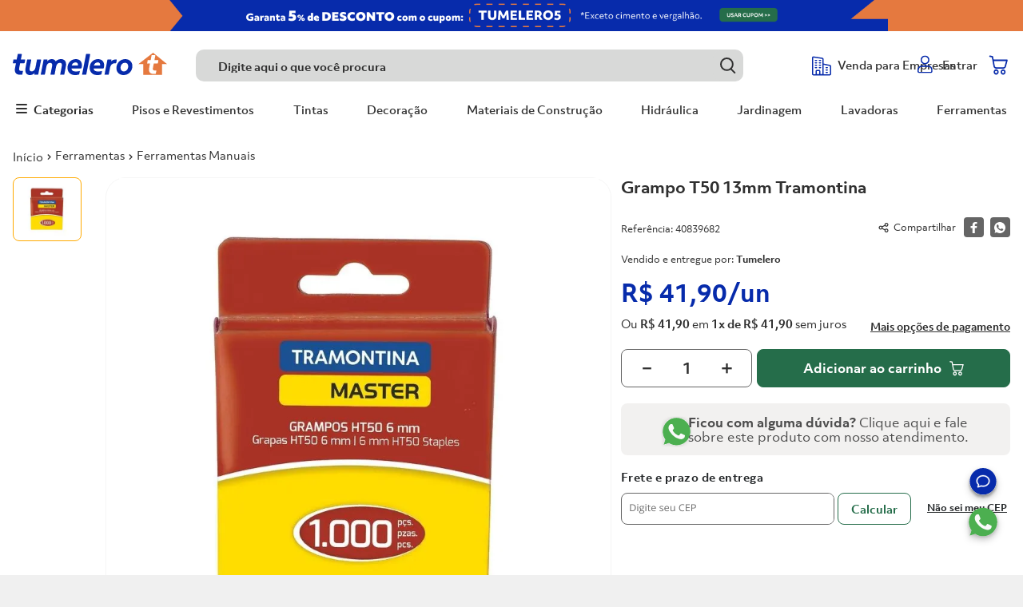

--- FILE ---
content_type: text/html; charset=utf-8
request_url: https://www.google.com/recaptcha/enterprise/anchor?ar=1&k=6LdV7CIpAAAAAPUrHXWlFArQ5hSiNQJk6Ja-vcYM&co=aHR0cHM6Ly93d3cudHVtZWxlcm8uY29tLmJyOjQ0Mw..&hl=pt-BR&v=7gg7H51Q-naNfhmCP3_R47ho&size=invisible&anchor-ms=20000&execute-ms=15000&cb=jui95bnjks9c
body_size: 48338
content:
<!DOCTYPE HTML><html dir="ltr" lang="pt-BR"><head><meta http-equiv="Content-Type" content="text/html; charset=UTF-8">
<meta http-equiv="X-UA-Compatible" content="IE=edge">
<title>reCAPTCHA</title>
<style type="text/css">
/* cyrillic-ext */
@font-face {
  font-family: 'Roboto';
  font-style: normal;
  font-weight: 400;
  font-stretch: 100%;
  src: url(//fonts.gstatic.com/s/roboto/v48/KFO7CnqEu92Fr1ME7kSn66aGLdTylUAMa3GUBHMdazTgWw.woff2) format('woff2');
  unicode-range: U+0460-052F, U+1C80-1C8A, U+20B4, U+2DE0-2DFF, U+A640-A69F, U+FE2E-FE2F;
}
/* cyrillic */
@font-face {
  font-family: 'Roboto';
  font-style: normal;
  font-weight: 400;
  font-stretch: 100%;
  src: url(//fonts.gstatic.com/s/roboto/v48/KFO7CnqEu92Fr1ME7kSn66aGLdTylUAMa3iUBHMdazTgWw.woff2) format('woff2');
  unicode-range: U+0301, U+0400-045F, U+0490-0491, U+04B0-04B1, U+2116;
}
/* greek-ext */
@font-face {
  font-family: 'Roboto';
  font-style: normal;
  font-weight: 400;
  font-stretch: 100%;
  src: url(//fonts.gstatic.com/s/roboto/v48/KFO7CnqEu92Fr1ME7kSn66aGLdTylUAMa3CUBHMdazTgWw.woff2) format('woff2');
  unicode-range: U+1F00-1FFF;
}
/* greek */
@font-face {
  font-family: 'Roboto';
  font-style: normal;
  font-weight: 400;
  font-stretch: 100%;
  src: url(//fonts.gstatic.com/s/roboto/v48/KFO7CnqEu92Fr1ME7kSn66aGLdTylUAMa3-UBHMdazTgWw.woff2) format('woff2');
  unicode-range: U+0370-0377, U+037A-037F, U+0384-038A, U+038C, U+038E-03A1, U+03A3-03FF;
}
/* math */
@font-face {
  font-family: 'Roboto';
  font-style: normal;
  font-weight: 400;
  font-stretch: 100%;
  src: url(//fonts.gstatic.com/s/roboto/v48/KFO7CnqEu92Fr1ME7kSn66aGLdTylUAMawCUBHMdazTgWw.woff2) format('woff2');
  unicode-range: U+0302-0303, U+0305, U+0307-0308, U+0310, U+0312, U+0315, U+031A, U+0326-0327, U+032C, U+032F-0330, U+0332-0333, U+0338, U+033A, U+0346, U+034D, U+0391-03A1, U+03A3-03A9, U+03B1-03C9, U+03D1, U+03D5-03D6, U+03F0-03F1, U+03F4-03F5, U+2016-2017, U+2034-2038, U+203C, U+2040, U+2043, U+2047, U+2050, U+2057, U+205F, U+2070-2071, U+2074-208E, U+2090-209C, U+20D0-20DC, U+20E1, U+20E5-20EF, U+2100-2112, U+2114-2115, U+2117-2121, U+2123-214F, U+2190, U+2192, U+2194-21AE, U+21B0-21E5, U+21F1-21F2, U+21F4-2211, U+2213-2214, U+2216-22FF, U+2308-230B, U+2310, U+2319, U+231C-2321, U+2336-237A, U+237C, U+2395, U+239B-23B7, U+23D0, U+23DC-23E1, U+2474-2475, U+25AF, U+25B3, U+25B7, U+25BD, U+25C1, U+25CA, U+25CC, U+25FB, U+266D-266F, U+27C0-27FF, U+2900-2AFF, U+2B0E-2B11, U+2B30-2B4C, U+2BFE, U+3030, U+FF5B, U+FF5D, U+1D400-1D7FF, U+1EE00-1EEFF;
}
/* symbols */
@font-face {
  font-family: 'Roboto';
  font-style: normal;
  font-weight: 400;
  font-stretch: 100%;
  src: url(//fonts.gstatic.com/s/roboto/v48/KFO7CnqEu92Fr1ME7kSn66aGLdTylUAMaxKUBHMdazTgWw.woff2) format('woff2');
  unicode-range: U+0001-000C, U+000E-001F, U+007F-009F, U+20DD-20E0, U+20E2-20E4, U+2150-218F, U+2190, U+2192, U+2194-2199, U+21AF, U+21E6-21F0, U+21F3, U+2218-2219, U+2299, U+22C4-22C6, U+2300-243F, U+2440-244A, U+2460-24FF, U+25A0-27BF, U+2800-28FF, U+2921-2922, U+2981, U+29BF, U+29EB, U+2B00-2BFF, U+4DC0-4DFF, U+FFF9-FFFB, U+10140-1018E, U+10190-1019C, U+101A0, U+101D0-101FD, U+102E0-102FB, U+10E60-10E7E, U+1D2C0-1D2D3, U+1D2E0-1D37F, U+1F000-1F0FF, U+1F100-1F1AD, U+1F1E6-1F1FF, U+1F30D-1F30F, U+1F315, U+1F31C, U+1F31E, U+1F320-1F32C, U+1F336, U+1F378, U+1F37D, U+1F382, U+1F393-1F39F, U+1F3A7-1F3A8, U+1F3AC-1F3AF, U+1F3C2, U+1F3C4-1F3C6, U+1F3CA-1F3CE, U+1F3D4-1F3E0, U+1F3ED, U+1F3F1-1F3F3, U+1F3F5-1F3F7, U+1F408, U+1F415, U+1F41F, U+1F426, U+1F43F, U+1F441-1F442, U+1F444, U+1F446-1F449, U+1F44C-1F44E, U+1F453, U+1F46A, U+1F47D, U+1F4A3, U+1F4B0, U+1F4B3, U+1F4B9, U+1F4BB, U+1F4BF, U+1F4C8-1F4CB, U+1F4D6, U+1F4DA, U+1F4DF, U+1F4E3-1F4E6, U+1F4EA-1F4ED, U+1F4F7, U+1F4F9-1F4FB, U+1F4FD-1F4FE, U+1F503, U+1F507-1F50B, U+1F50D, U+1F512-1F513, U+1F53E-1F54A, U+1F54F-1F5FA, U+1F610, U+1F650-1F67F, U+1F687, U+1F68D, U+1F691, U+1F694, U+1F698, U+1F6AD, U+1F6B2, U+1F6B9-1F6BA, U+1F6BC, U+1F6C6-1F6CF, U+1F6D3-1F6D7, U+1F6E0-1F6EA, U+1F6F0-1F6F3, U+1F6F7-1F6FC, U+1F700-1F7FF, U+1F800-1F80B, U+1F810-1F847, U+1F850-1F859, U+1F860-1F887, U+1F890-1F8AD, U+1F8B0-1F8BB, U+1F8C0-1F8C1, U+1F900-1F90B, U+1F93B, U+1F946, U+1F984, U+1F996, U+1F9E9, U+1FA00-1FA6F, U+1FA70-1FA7C, U+1FA80-1FA89, U+1FA8F-1FAC6, U+1FACE-1FADC, U+1FADF-1FAE9, U+1FAF0-1FAF8, U+1FB00-1FBFF;
}
/* vietnamese */
@font-face {
  font-family: 'Roboto';
  font-style: normal;
  font-weight: 400;
  font-stretch: 100%;
  src: url(//fonts.gstatic.com/s/roboto/v48/KFO7CnqEu92Fr1ME7kSn66aGLdTylUAMa3OUBHMdazTgWw.woff2) format('woff2');
  unicode-range: U+0102-0103, U+0110-0111, U+0128-0129, U+0168-0169, U+01A0-01A1, U+01AF-01B0, U+0300-0301, U+0303-0304, U+0308-0309, U+0323, U+0329, U+1EA0-1EF9, U+20AB;
}
/* latin-ext */
@font-face {
  font-family: 'Roboto';
  font-style: normal;
  font-weight: 400;
  font-stretch: 100%;
  src: url(//fonts.gstatic.com/s/roboto/v48/KFO7CnqEu92Fr1ME7kSn66aGLdTylUAMa3KUBHMdazTgWw.woff2) format('woff2');
  unicode-range: U+0100-02BA, U+02BD-02C5, U+02C7-02CC, U+02CE-02D7, U+02DD-02FF, U+0304, U+0308, U+0329, U+1D00-1DBF, U+1E00-1E9F, U+1EF2-1EFF, U+2020, U+20A0-20AB, U+20AD-20C0, U+2113, U+2C60-2C7F, U+A720-A7FF;
}
/* latin */
@font-face {
  font-family: 'Roboto';
  font-style: normal;
  font-weight: 400;
  font-stretch: 100%;
  src: url(//fonts.gstatic.com/s/roboto/v48/KFO7CnqEu92Fr1ME7kSn66aGLdTylUAMa3yUBHMdazQ.woff2) format('woff2');
  unicode-range: U+0000-00FF, U+0131, U+0152-0153, U+02BB-02BC, U+02C6, U+02DA, U+02DC, U+0304, U+0308, U+0329, U+2000-206F, U+20AC, U+2122, U+2191, U+2193, U+2212, U+2215, U+FEFF, U+FFFD;
}
/* cyrillic-ext */
@font-face {
  font-family: 'Roboto';
  font-style: normal;
  font-weight: 500;
  font-stretch: 100%;
  src: url(//fonts.gstatic.com/s/roboto/v48/KFO7CnqEu92Fr1ME7kSn66aGLdTylUAMa3GUBHMdazTgWw.woff2) format('woff2');
  unicode-range: U+0460-052F, U+1C80-1C8A, U+20B4, U+2DE0-2DFF, U+A640-A69F, U+FE2E-FE2F;
}
/* cyrillic */
@font-face {
  font-family: 'Roboto';
  font-style: normal;
  font-weight: 500;
  font-stretch: 100%;
  src: url(//fonts.gstatic.com/s/roboto/v48/KFO7CnqEu92Fr1ME7kSn66aGLdTylUAMa3iUBHMdazTgWw.woff2) format('woff2');
  unicode-range: U+0301, U+0400-045F, U+0490-0491, U+04B0-04B1, U+2116;
}
/* greek-ext */
@font-face {
  font-family: 'Roboto';
  font-style: normal;
  font-weight: 500;
  font-stretch: 100%;
  src: url(//fonts.gstatic.com/s/roboto/v48/KFO7CnqEu92Fr1ME7kSn66aGLdTylUAMa3CUBHMdazTgWw.woff2) format('woff2');
  unicode-range: U+1F00-1FFF;
}
/* greek */
@font-face {
  font-family: 'Roboto';
  font-style: normal;
  font-weight: 500;
  font-stretch: 100%;
  src: url(//fonts.gstatic.com/s/roboto/v48/KFO7CnqEu92Fr1ME7kSn66aGLdTylUAMa3-UBHMdazTgWw.woff2) format('woff2');
  unicode-range: U+0370-0377, U+037A-037F, U+0384-038A, U+038C, U+038E-03A1, U+03A3-03FF;
}
/* math */
@font-face {
  font-family: 'Roboto';
  font-style: normal;
  font-weight: 500;
  font-stretch: 100%;
  src: url(//fonts.gstatic.com/s/roboto/v48/KFO7CnqEu92Fr1ME7kSn66aGLdTylUAMawCUBHMdazTgWw.woff2) format('woff2');
  unicode-range: U+0302-0303, U+0305, U+0307-0308, U+0310, U+0312, U+0315, U+031A, U+0326-0327, U+032C, U+032F-0330, U+0332-0333, U+0338, U+033A, U+0346, U+034D, U+0391-03A1, U+03A3-03A9, U+03B1-03C9, U+03D1, U+03D5-03D6, U+03F0-03F1, U+03F4-03F5, U+2016-2017, U+2034-2038, U+203C, U+2040, U+2043, U+2047, U+2050, U+2057, U+205F, U+2070-2071, U+2074-208E, U+2090-209C, U+20D0-20DC, U+20E1, U+20E5-20EF, U+2100-2112, U+2114-2115, U+2117-2121, U+2123-214F, U+2190, U+2192, U+2194-21AE, U+21B0-21E5, U+21F1-21F2, U+21F4-2211, U+2213-2214, U+2216-22FF, U+2308-230B, U+2310, U+2319, U+231C-2321, U+2336-237A, U+237C, U+2395, U+239B-23B7, U+23D0, U+23DC-23E1, U+2474-2475, U+25AF, U+25B3, U+25B7, U+25BD, U+25C1, U+25CA, U+25CC, U+25FB, U+266D-266F, U+27C0-27FF, U+2900-2AFF, U+2B0E-2B11, U+2B30-2B4C, U+2BFE, U+3030, U+FF5B, U+FF5D, U+1D400-1D7FF, U+1EE00-1EEFF;
}
/* symbols */
@font-face {
  font-family: 'Roboto';
  font-style: normal;
  font-weight: 500;
  font-stretch: 100%;
  src: url(//fonts.gstatic.com/s/roboto/v48/KFO7CnqEu92Fr1ME7kSn66aGLdTylUAMaxKUBHMdazTgWw.woff2) format('woff2');
  unicode-range: U+0001-000C, U+000E-001F, U+007F-009F, U+20DD-20E0, U+20E2-20E4, U+2150-218F, U+2190, U+2192, U+2194-2199, U+21AF, U+21E6-21F0, U+21F3, U+2218-2219, U+2299, U+22C4-22C6, U+2300-243F, U+2440-244A, U+2460-24FF, U+25A0-27BF, U+2800-28FF, U+2921-2922, U+2981, U+29BF, U+29EB, U+2B00-2BFF, U+4DC0-4DFF, U+FFF9-FFFB, U+10140-1018E, U+10190-1019C, U+101A0, U+101D0-101FD, U+102E0-102FB, U+10E60-10E7E, U+1D2C0-1D2D3, U+1D2E0-1D37F, U+1F000-1F0FF, U+1F100-1F1AD, U+1F1E6-1F1FF, U+1F30D-1F30F, U+1F315, U+1F31C, U+1F31E, U+1F320-1F32C, U+1F336, U+1F378, U+1F37D, U+1F382, U+1F393-1F39F, U+1F3A7-1F3A8, U+1F3AC-1F3AF, U+1F3C2, U+1F3C4-1F3C6, U+1F3CA-1F3CE, U+1F3D4-1F3E0, U+1F3ED, U+1F3F1-1F3F3, U+1F3F5-1F3F7, U+1F408, U+1F415, U+1F41F, U+1F426, U+1F43F, U+1F441-1F442, U+1F444, U+1F446-1F449, U+1F44C-1F44E, U+1F453, U+1F46A, U+1F47D, U+1F4A3, U+1F4B0, U+1F4B3, U+1F4B9, U+1F4BB, U+1F4BF, U+1F4C8-1F4CB, U+1F4D6, U+1F4DA, U+1F4DF, U+1F4E3-1F4E6, U+1F4EA-1F4ED, U+1F4F7, U+1F4F9-1F4FB, U+1F4FD-1F4FE, U+1F503, U+1F507-1F50B, U+1F50D, U+1F512-1F513, U+1F53E-1F54A, U+1F54F-1F5FA, U+1F610, U+1F650-1F67F, U+1F687, U+1F68D, U+1F691, U+1F694, U+1F698, U+1F6AD, U+1F6B2, U+1F6B9-1F6BA, U+1F6BC, U+1F6C6-1F6CF, U+1F6D3-1F6D7, U+1F6E0-1F6EA, U+1F6F0-1F6F3, U+1F6F7-1F6FC, U+1F700-1F7FF, U+1F800-1F80B, U+1F810-1F847, U+1F850-1F859, U+1F860-1F887, U+1F890-1F8AD, U+1F8B0-1F8BB, U+1F8C0-1F8C1, U+1F900-1F90B, U+1F93B, U+1F946, U+1F984, U+1F996, U+1F9E9, U+1FA00-1FA6F, U+1FA70-1FA7C, U+1FA80-1FA89, U+1FA8F-1FAC6, U+1FACE-1FADC, U+1FADF-1FAE9, U+1FAF0-1FAF8, U+1FB00-1FBFF;
}
/* vietnamese */
@font-face {
  font-family: 'Roboto';
  font-style: normal;
  font-weight: 500;
  font-stretch: 100%;
  src: url(//fonts.gstatic.com/s/roboto/v48/KFO7CnqEu92Fr1ME7kSn66aGLdTylUAMa3OUBHMdazTgWw.woff2) format('woff2');
  unicode-range: U+0102-0103, U+0110-0111, U+0128-0129, U+0168-0169, U+01A0-01A1, U+01AF-01B0, U+0300-0301, U+0303-0304, U+0308-0309, U+0323, U+0329, U+1EA0-1EF9, U+20AB;
}
/* latin-ext */
@font-face {
  font-family: 'Roboto';
  font-style: normal;
  font-weight: 500;
  font-stretch: 100%;
  src: url(//fonts.gstatic.com/s/roboto/v48/KFO7CnqEu92Fr1ME7kSn66aGLdTylUAMa3KUBHMdazTgWw.woff2) format('woff2');
  unicode-range: U+0100-02BA, U+02BD-02C5, U+02C7-02CC, U+02CE-02D7, U+02DD-02FF, U+0304, U+0308, U+0329, U+1D00-1DBF, U+1E00-1E9F, U+1EF2-1EFF, U+2020, U+20A0-20AB, U+20AD-20C0, U+2113, U+2C60-2C7F, U+A720-A7FF;
}
/* latin */
@font-face {
  font-family: 'Roboto';
  font-style: normal;
  font-weight: 500;
  font-stretch: 100%;
  src: url(//fonts.gstatic.com/s/roboto/v48/KFO7CnqEu92Fr1ME7kSn66aGLdTylUAMa3yUBHMdazQ.woff2) format('woff2');
  unicode-range: U+0000-00FF, U+0131, U+0152-0153, U+02BB-02BC, U+02C6, U+02DA, U+02DC, U+0304, U+0308, U+0329, U+2000-206F, U+20AC, U+2122, U+2191, U+2193, U+2212, U+2215, U+FEFF, U+FFFD;
}
/* cyrillic-ext */
@font-face {
  font-family: 'Roboto';
  font-style: normal;
  font-weight: 900;
  font-stretch: 100%;
  src: url(//fonts.gstatic.com/s/roboto/v48/KFO7CnqEu92Fr1ME7kSn66aGLdTylUAMa3GUBHMdazTgWw.woff2) format('woff2');
  unicode-range: U+0460-052F, U+1C80-1C8A, U+20B4, U+2DE0-2DFF, U+A640-A69F, U+FE2E-FE2F;
}
/* cyrillic */
@font-face {
  font-family: 'Roboto';
  font-style: normal;
  font-weight: 900;
  font-stretch: 100%;
  src: url(//fonts.gstatic.com/s/roboto/v48/KFO7CnqEu92Fr1ME7kSn66aGLdTylUAMa3iUBHMdazTgWw.woff2) format('woff2');
  unicode-range: U+0301, U+0400-045F, U+0490-0491, U+04B0-04B1, U+2116;
}
/* greek-ext */
@font-face {
  font-family: 'Roboto';
  font-style: normal;
  font-weight: 900;
  font-stretch: 100%;
  src: url(//fonts.gstatic.com/s/roboto/v48/KFO7CnqEu92Fr1ME7kSn66aGLdTylUAMa3CUBHMdazTgWw.woff2) format('woff2');
  unicode-range: U+1F00-1FFF;
}
/* greek */
@font-face {
  font-family: 'Roboto';
  font-style: normal;
  font-weight: 900;
  font-stretch: 100%;
  src: url(//fonts.gstatic.com/s/roboto/v48/KFO7CnqEu92Fr1ME7kSn66aGLdTylUAMa3-UBHMdazTgWw.woff2) format('woff2');
  unicode-range: U+0370-0377, U+037A-037F, U+0384-038A, U+038C, U+038E-03A1, U+03A3-03FF;
}
/* math */
@font-face {
  font-family: 'Roboto';
  font-style: normal;
  font-weight: 900;
  font-stretch: 100%;
  src: url(//fonts.gstatic.com/s/roboto/v48/KFO7CnqEu92Fr1ME7kSn66aGLdTylUAMawCUBHMdazTgWw.woff2) format('woff2');
  unicode-range: U+0302-0303, U+0305, U+0307-0308, U+0310, U+0312, U+0315, U+031A, U+0326-0327, U+032C, U+032F-0330, U+0332-0333, U+0338, U+033A, U+0346, U+034D, U+0391-03A1, U+03A3-03A9, U+03B1-03C9, U+03D1, U+03D5-03D6, U+03F0-03F1, U+03F4-03F5, U+2016-2017, U+2034-2038, U+203C, U+2040, U+2043, U+2047, U+2050, U+2057, U+205F, U+2070-2071, U+2074-208E, U+2090-209C, U+20D0-20DC, U+20E1, U+20E5-20EF, U+2100-2112, U+2114-2115, U+2117-2121, U+2123-214F, U+2190, U+2192, U+2194-21AE, U+21B0-21E5, U+21F1-21F2, U+21F4-2211, U+2213-2214, U+2216-22FF, U+2308-230B, U+2310, U+2319, U+231C-2321, U+2336-237A, U+237C, U+2395, U+239B-23B7, U+23D0, U+23DC-23E1, U+2474-2475, U+25AF, U+25B3, U+25B7, U+25BD, U+25C1, U+25CA, U+25CC, U+25FB, U+266D-266F, U+27C0-27FF, U+2900-2AFF, U+2B0E-2B11, U+2B30-2B4C, U+2BFE, U+3030, U+FF5B, U+FF5D, U+1D400-1D7FF, U+1EE00-1EEFF;
}
/* symbols */
@font-face {
  font-family: 'Roboto';
  font-style: normal;
  font-weight: 900;
  font-stretch: 100%;
  src: url(//fonts.gstatic.com/s/roboto/v48/KFO7CnqEu92Fr1ME7kSn66aGLdTylUAMaxKUBHMdazTgWw.woff2) format('woff2');
  unicode-range: U+0001-000C, U+000E-001F, U+007F-009F, U+20DD-20E0, U+20E2-20E4, U+2150-218F, U+2190, U+2192, U+2194-2199, U+21AF, U+21E6-21F0, U+21F3, U+2218-2219, U+2299, U+22C4-22C6, U+2300-243F, U+2440-244A, U+2460-24FF, U+25A0-27BF, U+2800-28FF, U+2921-2922, U+2981, U+29BF, U+29EB, U+2B00-2BFF, U+4DC0-4DFF, U+FFF9-FFFB, U+10140-1018E, U+10190-1019C, U+101A0, U+101D0-101FD, U+102E0-102FB, U+10E60-10E7E, U+1D2C0-1D2D3, U+1D2E0-1D37F, U+1F000-1F0FF, U+1F100-1F1AD, U+1F1E6-1F1FF, U+1F30D-1F30F, U+1F315, U+1F31C, U+1F31E, U+1F320-1F32C, U+1F336, U+1F378, U+1F37D, U+1F382, U+1F393-1F39F, U+1F3A7-1F3A8, U+1F3AC-1F3AF, U+1F3C2, U+1F3C4-1F3C6, U+1F3CA-1F3CE, U+1F3D4-1F3E0, U+1F3ED, U+1F3F1-1F3F3, U+1F3F5-1F3F7, U+1F408, U+1F415, U+1F41F, U+1F426, U+1F43F, U+1F441-1F442, U+1F444, U+1F446-1F449, U+1F44C-1F44E, U+1F453, U+1F46A, U+1F47D, U+1F4A3, U+1F4B0, U+1F4B3, U+1F4B9, U+1F4BB, U+1F4BF, U+1F4C8-1F4CB, U+1F4D6, U+1F4DA, U+1F4DF, U+1F4E3-1F4E6, U+1F4EA-1F4ED, U+1F4F7, U+1F4F9-1F4FB, U+1F4FD-1F4FE, U+1F503, U+1F507-1F50B, U+1F50D, U+1F512-1F513, U+1F53E-1F54A, U+1F54F-1F5FA, U+1F610, U+1F650-1F67F, U+1F687, U+1F68D, U+1F691, U+1F694, U+1F698, U+1F6AD, U+1F6B2, U+1F6B9-1F6BA, U+1F6BC, U+1F6C6-1F6CF, U+1F6D3-1F6D7, U+1F6E0-1F6EA, U+1F6F0-1F6F3, U+1F6F7-1F6FC, U+1F700-1F7FF, U+1F800-1F80B, U+1F810-1F847, U+1F850-1F859, U+1F860-1F887, U+1F890-1F8AD, U+1F8B0-1F8BB, U+1F8C0-1F8C1, U+1F900-1F90B, U+1F93B, U+1F946, U+1F984, U+1F996, U+1F9E9, U+1FA00-1FA6F, U+1FA70-1FA7C, U+1FA80-1FA89, U+1FA8F-1FAC6, U+1FACE-1FADC, U+1FADF-1FAE9, U+1FAF0-1FAF8, U+1FB00-1FBFF;
}
/* vietnamese */
@font-face {
  font-family: 'Roboto';
  font-style: normal;
  font-weight: 900;
  font-stretch: 100%;
  src: url(//fonts.gstatic.com/s/roboto/v48/KFO7CnqEu92Fr1ME7kSn66aGLdTylUAMa3OUBHMdazTgWw.woff2) format('woff2');
  unicode-range: U+0102-0103, U+0110-0111, U+0128-0129, U+0168-0169, U+01A0-01A1, U+01AF-01B0, U+0300-0301, U+0303-0304, U+0308-0309, U+0323, U+0329, U+1EA0-1EF9, U+20AB;
}
/* latin-ext */
@font-face {
  font-family: 'Roboto';
  font-style: normal;
  font-weight: 900;
  font-stretch: 100%;
  src: url(//fonts.gstatic.com/s/roboto/v48/KFO7CnqEu92Fr1ME7kSn66aGLdTylUAMa3KUBHMdazTgWw.woff2) format('woff2');
  unicode-range: U+0100-02BA, U+02BD-02C5, U+02C7-02CC, U+02CE-02D7, U+02DD-02FF, U+0304, U+0308, U+0329, U+1D00-1DBF, U+1E00-1E9F, U+1EF2-1EFF, U+2020, U+20A0-20AB, U+20AD-20C0, U+2113, U+2C60-2C7F, U+A720-A7FF;
}
/* latin */
@font-face {
  font-family: 'Roboto';
  font-style: normal;
  font-weight: 900;
  font-stretch: 100%;
  src: url(//fonts.gstatic.com/s/roboto/v48/KFO7CnqEu92Fr1ME7kSn66aGLdTylUAMa3yUBHMdazQ.woff2) format('woff2');
  unicode-range: U+0000-00FF, U+0131, U+0152-0153, U+02BB-02BC, U+02C6, U+02DA, U+02DC, U+0304, U+0308, U+0329, U+2000-206F, U+20AC, U+2122, U+2191, U+2193, U+2212, U+2215, U+FEFF, U+FFFD;
}

</style>
<link rel="stylesheet" type="text/css" href="https://www.gstatic.com/recaptcha/releases/7gg7H51Q-naNfhmCP3_R47ho/styles__ltr.css">
<script nonce="sj3u3Ay7vik9NtqSjPwt6Q" type="text/javascript">window['__recaptcha_api'] = 'https://www.google.com/recaptcha/enterprise/';</script>
<script type="text/javascript" src="https://www.gstatic.com/recaptcha/releases/7gg7H51Q-naNfhmCP3_R47ho/recaptcha__pt_br.js" nonce="sj3u3Ay7vik9NtqSjPwt6Q">
      
    </script></head>
<body><div id="rc-anchor-alert" class="rc-anchor-alert"></div>
<input type="hidden" id="recaptcha-token" value="[base64]">
<script type="text/javascript" nonce="sj3u3Ay7vik9NtqSjPwt6Q">
      recaptcha.anchor.Main.init("[\x22ainput\x22,[\x22bgdata\x22,\x22\x22,\[base64]/[base64]/[base64]/[base64]/[base64]/[base64]/[base64]/[base64]/[base64]/[base64]\\u003d\x22,\[base64]\x22,\[base64]/[base64]/ClcKFwqkXwq9nF34Mw64UOsOZw7/DnSpIJ8ODd8KrKMK2w4fDvcOpCcKCLMKzw4bCqDPDrFHChC/[base64]/[base64]/CmQnCjHvCqcKsdsKJwpo7L8KvYlBew5RXNsOzHyt6wp/DlEILU3Vzw6DDpmMOwqUFwrtFVXAneMKaw5E8w65tVcKIw7Y4bcOKGMKZPVnDmMOqUTt6w7nCr8OIVjorLhzDucOdw4R2OzIZw5IowpjDq8KJTsOTw4gfw7DDj3fDp8KJwp/DtsKleMOJf8OVw7rDqMKbUMK1RsKgwoHDgz3CuGHCm0NWOBHDi8O0wpvDtzbCkMO5woJGw5vCimoAw53DuTA4SMKNS0rDgWzDqQ/[base64]/I8Otw74Cw77CviHCo8Oxw67CjcO+w4xIw73DocOidBFWwozCmsK/[base64]/wrJMwpMwdsKoE8KhNgVTwpDDn8Otw5bDvHjDpDIXwpLDiFcyHMOKIGsRw6ktwrR7OQjDrEFKw4x3wpnCssK/wrPCtVc1GMKcw7/[base64]/[base64]/CmcODUlluNzkEw6LCriDCuV3DrU3DnsOSQMK9w7zDk3HDi8KOGU/[base64]/[base64]/wq9Lw4RLKMKEDVJkwpjDm8ObwoLCvcOGaRMtwrvCosO9w4NATxzChMO6wr8eD8OgVD1iccKYeyE1w59xGcOlUCtcZMKhw4F4KsKqb07CtGk4wrpzw5vDscO+w5HCnVvDosKKJMKnwqTDiMK/YATCr8Kbwp7CrEbCqFURwo3DkwUlwoRAOmjDkMKpwrnDjhTCh2fDg8ONwrBBwrlJwrVFwpldwq7DiS4cNsOnVMOpw6zChC1fw6RfwqN4csOFw6jCgG/CoMKsHMOxU8KrwpzDjnnDkgZkwrzCmsOTw5Q7woAxw5LCgsOCMzDDuEt7J2bCjCzCqDbCvRNyABPDrMK9MRJ9w5XCmELDvMOiCsK/DnFyfcOYQ8Kxw7TCoX3CrcKiDcOtw5PCjcKSw49gHULCssKDwqRXw4vDpcOjH8K9X8K/wr/Dv8OOwpsTTsOOecOGW8OIwpwNw69FalldeRjCisK/K3/Du8O+w7xpw7TDmcO+SD/DlU8ow6TCsTphb2wdKcO9YsKiQ3JKw5XDkmNrw5rCmDZSfcKrMDjDpMOcwqAewqttwo8lw7PCkMKrwonDhWjCj249w7FxEMKfTW7CocO8MMOwCwfDgQcXwq7CukrCvMOXw7/[base64]/[base64]/CjMKAw4PCtMKPw59EwrdlPhPCuibCkgxxwpTDsHYlKGLDjlxkSSQww5LDtsKqw69ow6DCiMOtEMOGIMKVCMKzExJ4woXDlTvCtR3DnC/CtEzChcKkPcKIelcnD2VILsKew69Hw4Igd8O8wqvDukYgCRMkw5bCuTBechLChw44w7TCmgUsUMKwU8KPw4LDnUhuw5gpw6XCvsO3woTCpyFKw5xRw5Q8wr3DlwsBw481BH0Pw61rSMOSw5/DqkFMw648I8O4woHCrcOFwrbClkxXZX4vNgnCksK+c2XDrx9+XcO/JcOHwo0xw5DDjsOSBm5KfMKtXMOhbsOpw6o2wr/DtcOVIcK7AcOOw5c8BSlCw6MKwoFQQD8OPlHCkcKhcm3CisK5wpTCuyDDuMK+w5TDkRcWZhcPw4jDv8OBSX0+w5luKC4IHRnClC4DwpbDqMOWEF4fZ1ETw4bCjRPCgBLCocK1w7/[base64]/[base64]/[base64]/Co1lyAVXCq8Kuw5kIMcOcKVlew40MwqwSwqLDrFJWPsOdwpbDisKKwrDCu8KeFsOiaMOPDcOHMsKFCMKpwo7Cg8OBWcOFPU9pw4jCjcKjNsKUY8OBXGLDnhHCjMK7wozDscKwZR8Tw5zCrcOsw7x9wojCtMO4wobClMOEAG3Ck27DsU/[base64]/DoBPCvDc3woccJQ5LBggiJlTCqMKfWsKMJsKxw7bCpyfCgCbDqsOhw5bDrFpxw6XChsOLw4Q8JMKoLMOPwqvCsDzCgiXDthcCQMKFYATDpz18QsKvw6Y5w7dZZ8OrazMhwojCnjpxQgQ2w7XDs8KyPB/ChsOLwobDv8OOw6MhBn5NwqLCv8Kww7VDO8KDw4zDgsK2D8Knw57CkcK4w7TCsmkhL8K8wplHw6dRMsK8wqLCmsKKEz/Cl8OSSQbCp8K1JBLCnMKjw6/CjibDuxbCosORw54Yw4/DhsKpdFnDp2/CkXfDg8Oxw7/[base64]/wobCr8OoE8OWf8Kmw7TCisKjfE8CwqrDpMKVLcKRNMKswr/Cv8KZwplBemY2c8OzQyVzPl8Nw6LCscK0fkxoTSF0IMK4wrFrw4tjw5Qawrk+w4vCmRsuBcOnw48ve8O5wp3DpyYVw43ClEXCqcKUNE/[base64]/DjsO9dUzChcO3wozCgHnCmzTDu8KOK8KqwpJ6wrfCrF5NEz4Gw7zCgQHDpcKAw53CjDcVw6w3wqdkNsOcwpLDlsOmE8OgwqBQw7EhwoIxYVonAw3ClEnDomjDp8O3PMKeHDQow71uOsODdAofw47DncKCWEDCgsKlOVNuZsKdCMOYFWjDgjhLw6RjAy/[base64]/[base64]/DlcK2w73CvX/DvsOAwp7ChsOAYjItworCksOOwrPDtUdhw7l7UcK4w6ILAMOdwo99wpZIQ1hweF3DnBRZfx5mwrxkwq3DmsKqwoXDlidkwrlswrg4El9zwozDuMKzccOJQMOhb8OqKV0cwpQlw6PDvHbDux/[base64]/CrMOYI3zDrMKoCHPDoRZowoHCpl0/[base64]/Ci8Ojwq94WDQowp07wqcILnnCrcKqfHAXJDAcw5bCrsOcH3fCtUfDnTg4bMOgC8KRwpUBw73Cv8O7w4PDhMOow68OQsK/wpl7acKhw5HCjh/CqMOcw6PDgXVUw6LCkmvCtCvCjcOidAnDrk5uwrbCgBcSw6rDv8Kzw7bDpjLCusO4w6pGw4rDhWnDvsKLIQJ+w5DClSvCvsKzJMKrOsOOOx3DqGIwKMOJbMO3Dk3CmcOuwp81JkbDhhl0YcKFwrLDn8KdO8K7McOiFsOpwrfCqk/Dvk3DosKAeMKBwqJCwp/DkzJ5bELDhynCpXd/[base64]/wqnCqsK8w6ocND/DiMKow5HDu8OaLjceBCrDu8Kbw5VeU8OzesOjw75FJMO+w7tmw4XCrsOpw77CnMKawofCvlXDtQ/[base64]/[base64]/DksO3w4nCsMOsw53DgQ8MwqbDmMKzG8OCw6l3U8KofMKzwr4mAMKTw7h7ecKfwq7CtjcQezTChMOAVRh7w4dsw5rCj8KfPMKUwrhCw6rCp8OeC38mCMKfWcO9woTCs0fCn8KEw7LCt8O6OcOYwrHDp8K3FHXCsMK5C8OuwrkoISgqNcO5w6l+GsOQwozCmC/DicKWXwvDiy/[base64]/P8KvfSvCuxNowp/Ch8KnOsO1w5HDrwLCiSvDjmfClibCj8O7w6HDncKPw4ELwo7ClEnDhcKafx9Zw5ErwqPDm8OgwojCqcOcwq9mwrnDvMKHGEzCsUPCkV1kM8KsRcO8OVtndyLDjFwfw58dwq/DkWZcwo89w7tkHw/DnsKFwoPDlcOse8OiHcO2fF3DhnzCs2XCh8KJAVTCk8OBERtDwrnCnGzDkcKFwoTDh2LDlxt+wpxaUcOsVnsHw54UASzCoMKxw4F6wo8oYB/CqgRMw4x3wrrDuljCo8Kzw4Bldi3DuR/DusKSIMK3wqdGw4UcZMO2w7/Csg3DlRDDgsKLb8KbWSnDkwk4McKNMg4Bw57CmcOxShfDrcK7w7V7byDDg8KIw7jDmsOaw4QIEk/DjwrChsK3YWVvG8ORM8KAw4jCpcK+Qwglw5ghwpHDm8KSf8OpAcKjwpd9dDvDlD83ZcOuwpJ2w6/Cr8KwVMKewr3CsQdnBzzDmsKuw7jCrjbDmMO/ZsOlDcOyawzDhcOgwqjDqsOMwqfDjsKpGA3DrwE8wpk1WsK4OcOmFALCgyp6Xh0Iw6/Cs2IobjNhVcKVBcK8woY4wqFfeMOoHBvDjADDhMKgVQnDvjd/FcKjwrPCrzLDmcKSw6B/eEbClcOEwqjDm3IOw4DDn3DDncOWw5LCkQLDnnTCgcK0w79dXMOUIMOqwr16T1/DglASTMKvwqx2wrnDml7DrEPDp8OhwprDlETCjMK6w4LDsMKHRnhIK8OdwpXCscOsTWDDmGzClMKXX3HCmMK/SMO8woTDr2HDlcOJw63Cvix5w4QEw6PDl8ONwpvCkEZKVg/DkGPDhcKmEsKEIy4dOhZoRMK8wpBlw6HCp3FSw45bwoYRKGFTw4EDBS3Cp2TDkz5iwrRVw7DCoMK6dcKiLloUwqHCg8KQHRhiwpACw6ooZjTDq8KHw4AXRMObwpjDjyVFNcOuwprDgGYIwopXDcOFfnXCsUzCncKIw752w6vCoMKKwrzCucKaUEzDksK2wpQtNMKDw6/DgmBtwr85LgIAw41aw5HDrMKsaAkWw4B2w6zDi8KjCMKIw5F8w5IBHcK+wowbwrbCljdnICZLwpwEw5fDp8OmwpTCsnUowp15w5nDhUTDrsOawpcZTcOBCifCiHYPV03DvcOIDMKEw6NYRk/CpQE8VsOow6zCgMOew6jCjMK/woHCtsO/Di/CocOcTcKRw7XCghhsJ8Omw6jCpcKTwo3DpU3CpMOrMgwNRMOCMcO5YCR3I8OSHj/DkMO4VxY1w50tRH1Aw5jCj8Oyw7rDj8OjHDpZwp5WwoUXw6LCgAoVwq9dwqLDoMOLGcKiw5bCsgXCvMKFLkAQUMONwovCgXEbYgPChH/DqnpXwpfDmcK8XRPDoTg/D8OxwoXDj0/DmcOFw4NDwq9NHkUxFXlQw4jDnMKSwrxcFXHDrwXDo8OYw63Dig3Dm8O1ITvDhMK2JsKaEcK0wqHChw3Cv8KXwp3Cry3DrcOqw6rCssOyw49Lw7gJZcOsSjPCocKiwp7CiVHCocOGw7nCowodPsK8wqzDkgjCsXnCi8KwFX/DpgbCtcOhQXXDhEExX8KAwoTDriIKX0nCgMKxw7wtcFljwoPCiBLDtkcsUQRiwpbCrz49RzwZPxPCplh2w6rDmX/CqRrDpsK4wofDoHQKwqxWT8OAw4/Du8OrwqjDm0Eowq1xw5/CgMKyAnMjwqDCrsOzwp7Coz/[base64]/Cu0TClMKGwpEZOcKfPC3DhsOJaghLwqN4SGPDkcOJw7nDk8OVwps/dcKgDg0Aw480wp5Ew7LDjWQLE8O/[base64]/CgHppPcKpw47ClsOhwo7DvsOaK8ObbQjDncKTw74Hw7hnLcOZdsOiT8K5wpsZAylgNcKffcOIwobCgHdqA23DpMOpJQVIc8K0Z8O9LA1ZJMKmwrtQw49qIFHDjElKwq/Cvxp8ZC5rw4LDuMKFwo0gJFDDjMO6wogjclVMw7kiwo9/KcKzVzfCk8O5wpvCkRsHI8OPwqEIwqQEXMK/PMOawqhEMWIVNsK9wp/CugjDnhE3wqF/w7zChsONw5xOREPCvkR+w64cwrHDr8KEZEgtwpHCnG08JFgRw5XDqsKFbMKIw6rDocOwwr/Dn8KcwrwFwrdsHyJzbcOewrzCoiYTw5jDsMKmPsKBw4zDvsOTwqnDksKqw6DDscKrwp/DlibDv27CtcKawpJyZsOWwrYYKl7DtSAaHwvDh8KcYcOPEcKUw6TDoz0ZSMKfNDXDkcOpBMKnwpxpw5ttwolqP8KcwrZKVcOBFBtuwr0Xw5XDtjvDiWthKGXCv1/DtxVvw4UIwoHCpycTwrfDr8O3wqAFKxrDu03Dg8OuLnXDvsO/wqwPG8OEwoDDphgGw64PwrHCp8KWw4scw6kWJAjCl28mw7R/wrHDscO+BW3Cn0gbOBjCusOjwoVyw77CnR7DqcOmw7PChsKDBlwuwp1/w787QcK6W8KtwpHCp8OiwrnClcOrw6wGVmzDrX1GCDJHw4MhHsOGw71JwrURw5nDssKJMcOMPDLDhSfDvk/Dv8OvexpNw7XCrsKTCBrDhHhDwoTCtsKdwqPDjUc0wqgiOW/CpsK5wrhcwq9pwo87wrfCmzrDocOOXTXDnXgXCTDDjsOtw5LCq8KHchFywofDtcK3wpI9w7w/[base64]/DtAxGwoMvZHVOwoBOwrtVH8KGbsOLw6bCisODwqxAw6PCh8O+wpbCrsOYCBnDjxnCvD4BcDpaIFvCncOlb8KaOMKmEsO+LcONV8OoJ8OZwo3DgScJYMKaZmMJwqXCuzfCo8KswpLCoz/Dv0oLw4BiwpTCunhZw4LCmMKnwqTDpWLDnmzDrwXCmFACw5zCnVYIA8KJRhXDpMOCGsKIw5PChDMadcKoJ0zCi07CugsGw6Izw4fCiQXChVbDi27DnURBYcK3M8K/BcK/UCfDksOnwq9Iw5nDisOuwpLCtsOqwo/[base64]/O8OkwpUOw7LDvMOhOMKHaSbCgGfCvGLChWIaw75Nw6HDvCIePMOZe8O+KcKdw6huZGtrM0DDs8KwYzk0wpvCvQfDpTfCgMKNR8Ohw4lwwp0DwoZ4woLCqS/[base64]/CmMKdES7DqcOmw78aCTHDrMKEwq3CuXXDngfDh8KfHmjDtAgnNUnDtMOwwobClsK2asOlH11ewp05wqXCqMOPw6/DmAsaJnloAk5uw6UUw5Eow6hXcsKywqRfwqAAwr7CkMO8DMK4DWxnTwXCjcO4w6sXHcK+wo8vTsK/wrpMH8OoB8OfbMOVD8K9wrvDsSfDqsKPBFFxeMKQw5l/[base64]/CpioUw44JwqU4N1DCs3dgwrnCq8KawrEdw4cIwp3CtUtPT8K5wp4CwqEDwrE2L3HCqELDs3piw6XCg8Oxw7/Cgn4kwqdHDB/[base64]/CizPCmTPDlcOlwqVXHsOCHsKTfcKBw6Fcw4tQwoYGw6Riw5xEwqIMADloVMKcwps9w7XCgSo+PgADw63CpmFnw4kLw4c2wpHCisOVw5LCsyNnwpo/B8OwYcOkV8OxU8KyTxjClw9GdAhZwqTCu8K2dsOWNFfDksKrQ8Ojw4F7woLDs2TCpMO+w5vCng7CosK8wpDDuXLDs2rCosO4w5/[base64]/CvXtpwr9lAHcFwpTDsS/[base64]/[base64]/[base64]/w7PDnEfDvizDsMKsa8OMHF0Fw4LCh8K8wpQAGGJ8wrzCtg7CosO6CsO6wr53Rg7DtBHCtmRWw5pPAjFqw6VIw6rDhcKwNVHCnn7Ci8OAfxLCqhvDhsORwptzw5DDs8KxI1PDqkwXairDssOCwo/DocOWwr98VcOlQMONwo9gCwc8ecOBwqUiw4RZLms8Nw0ZZsOhw64geCkiRHfCusOMMsO6wq3DtnjDocKZZAPCqwzCoF1fNMOBw5IQw6jCi8OHwodRw45bw7IWM10gC0c/KhPCnsKoccK3ejc+KcOcwpk9XMORw5Y/TMKoHjJOwrpID8O0w5PCpcOpchJ4wpI5w7bCjhPCpcKAw6NuexDCpcKhw7DCiQ5zdcK9wrDCjX3DqcKowooXwpFDZwvCnMKzwo/DnFjCn8OCZsO5PVFVw7LCqzg8OCUawoUAw7bCjcOYwqHDi8Okwr/DjEvCmcKnw5Yiw4Eow6dLEsKwwqvDvR/DpiHCo0BLOcKtasKZIHQuwpxNdsOCwpEYwplfKcKDw4IGw7xLWsO8w6l5C8KvNMKvw75NwrQYKMKHwpMgcU1rd1sBw7snPUnDvXBHw7rDqFnDpMOBdQPCvsKUwpbDgcOrwpswwr1XJRoeFzMzC8O5w74dY3UPwqdUX8Kyw5bDnsORcg/Dj8KGw60CBRnCrxAfwrlXwrxgGcK3wpTDvTM5YcOpw4MowqLDvSbCjsKeNcKFAMOKLVvDpBPCjsO/[base64]/DrsO8woktw6cIAMOhwoUYEGJHCcKDaBTDvz7CgMOywoBCwppzwrnCtWzCozMuDlE6KsOOw7jCh8OOwoJNTmkhw7k/[base64]/DqsKAwpXDgWrCoMOPemXCuMO6T8K2wrfDqQxlSsKjI8O6d8K/DMK7w4nCn1/Cm8KISiYGw75lWMOsGUJAAsOsDcKgw7LDqcKTw6fCpcOPA8K0XBR5w4bCgsKaw7djw4fDtm/[base64]/DhMOZbm1FIsKbwpXDnz5TwodoesKpH8OPWQrCm2ZiJVDCkw5wwpURIMKYUMORw6rDvVvCoxTDgsO/acKowqbClmHCiHbDs0XChSgZPMKAw7nDnzM7wrwcw6nCpVt2O1oMRishworDkijDpcOmCQnCqcOkGwBWwph+wqVSw5EjwoDDin9KwqHDpkDDnMOnNHjDsyY5wqrCog4NAQbCvAsmQcOKSGTCjSE0w5XDusKPwocca0DCklwRO8KnFMOpw5bDqQrCo1XDrMOmQsK3wp/CsMONw4BSHSrDt8KiesKfw6tiKsOawooBwpvCi8OEEMOMw5sVw5MYYcOUWlTCo8OWwq0Rw5HCgsKWwqzDnsOrPyDDrMKvPTvClVfCt0jChsK/w5ccecOJdHpYbytFOFMZwpnComsgw5XDrXjDi8Olwp4Qw7bCqWlVCV7DpwUZCVXDoBwmw5oNKTDCv8OJwo/DqG9lw7p5wqPDn8KcwpjDtF3CpMOqw7kKw7jCjsK+YMKPF04sw4AyRsOhWcOEHRMfYMOnwprCu0/[base64]/N8Otw4VsP8Ohw6dNbSjDhVrDuHzCssOMCMOHw6LDiG9Iw4UWwo4owoEGwq5JwoU3w6ZVwpDChUPCrjTCqw/[base64]/Cm8ODLQhDwo12w6HDjsKmw6zDukPCp8ONw6rCksO1firCuR/DhMOuIcKjL8OMWcO1YcKOw67DrsOcw5NEembCsT3CqcOcTMKPwoXCh8OTGGk8X8OmwrhNcwBZwolkCiDCjcOlJMOMwroodsKtw4g6w43DnsK2w5vDksOdwpLCnsKmc3rCjw8lw7nDjBDCu13Cr8KnIcOkw41rccKkw6RTfMOvw7RwcFgmw49vwo/CnMKhw43Dm8OeRR4BT8O1wr7Ck1jCksOEbsKiwrLDi8Obw7DCtDrDlsOnwpdLCcKPAngvO8OqMHnDmlEkecK5LsK/[base64]/DlHvDj8OMw6smwrFPwow9wptHw6d3wq/CrMOLY8KIMMOHfn17wrrDjMKBwqXCicOkwqFlw7XCk8O/VjgoMMKDFsOFAWwywo3DgMKpHMOofSsmw4DCjVrCkDV2JsKoUxdNwpXCg8Kdw5PDikR2wrw+wqXDsVrCjCHCq8O8wp/CnRkeccK1wrzCiSzCuBwpw49MwqbDncOAKTxxw6I5wq/[base64]/DlRzClMKoUT3Dm3fDhcOVeMOaw6YUw5rDmcO0wqF7w7rDjRZbw6TCnh/CqDzDl8OEw5giUDDCucKGw7nCjwjDlMKNIMOxwrc6G8OoGF/CvMKlwrTDkHrDmQBKw4VmDlkfcAsFwpUBw43CkT5RTcKDw7MnQcKGw6/CoMONwpbDiwxQwoIiw4AOw5FIFx/CnXNNKsOzw4PCmwXDvTE+K03ChsORLMOsw73DgmjCin9jw5Izwp7DiSzDrgHDgMOTCMOxw4luLELDjsOqG8KYMcK4ZcOiD8OsTsK6wr7Cs3Nvw6VrUnMmwoB1wpQwHnsCWcKLD8ONwo/[base64]/DhcOBTMOzw7jDs8OEw4XDvUQNw7fCthTDvgLDkBt+wocTw67DrMKAwoPCscOkP8KTw7rChcK6wozDsQIlNUjDqsOaFMOFwqpUQVJpw5tcD3HDgMOIw4DDmMOOakHCnTjDhU/CmcO5wrsBTjfDvMOyw7NGw4XDoWsOFcKJw685PhvDrlxAwpTCvMOCGMKHS8KHw50pTMOqw6TDosO7w7JNc8Kfw5bDvTBnWsOZwojClFfCgcKiYSBGQ8KHccKcwpEkWcKrwoAJAnFjw7QFwr8Jw7nCjRjDuMKRHU0GwqZAw6kvwr03w593AMKzc8KqQ8O/wrQAw5tkw6vDmGMpwpdXw7/[base64]/w5xzacOpw4vDuSLDmVXCsXgnKMOnOsKPw6HDi8K0WBfDvMKfcnjCh8O/[base64]/[base64]/Y8O9VMOcBHdbQcOrPCjDmG/CiyApOiwBW8OCw5DCgGVKw6gLKkkSwqNZfmPCiBDDncOgekZ8QsKRB8Odwq0zwrLDvcKMInM2w57Cjg9Sw4dSe8O+WANnYwMkXMKewpvDlcO/[base64]/[base64]/[base64]/QsKzw6tcwq96PjhobcO/wqJMcmrDp8KPJ8KVw718IMOjwotRTWTDlALCmhnDqinDjmlcw7cZQMOQwrtkw4wxckLCqcOTWcKSw43CjEDDtFghw4LDqmPCo2DCoMOgwrXCtw4LUFXDlcOrwqRiwr9vDMK6E2zCucKlwoDDvQZILmvDncOAw5ppD3rCjcO/wqZRw5zDvcOTWVRAXMKhw7EuwqvDqcOqGcOXw7PCsMOGw54aAn50wqzCnivChMKTw7LCosKlFcObwqrCsG5Cw57CqGA/wpjCinw0wq8HwqbDuUwvwr0XwpzCicKHWQHDskzCoTzCqh80w7LDllXDjjjDsFvCn8KJw5HChX42asOjwrvDgQpFw6zDiUbChj/CqcOtbMK0b27CvMOww6rDtGbDphM2w4BUwrjDrcKuG8KARMO1K8OBwrB9w75XwoA1woIGw5/Dn3vChsKiwo7CrMKYwofDvcOaw5YReW/[base64]/H3bDvhtvwp15wrAjNMOqe8K1wqrDrUtKN8OjGX3CvcKMw5DCqMOtwq7CgsKqw7HDrl3DqsK/L8OAwqBKwpXDnE/DknfCuGMiw4YWfMOzKinDm8K3w6IWVsKfHR/[base64]/w5Eiw5LDg8OgMcKIw4RxRgE6DsOQw4FTwrELPxEbECrDqmnCpj9ww5jCnCVLOSA0w5JfwovCrsOkCsONw7bClcKpWMOzGcOhw4wyw7jDnBBcwr5Qw681McOKw5fCmMOIY1vCusOrwoZDDMOEwrbCk8K/BsOTwrI6TjPDiFwHw5zCgSbDt8OdJcOIHSNiw5nCqAgRwol/acKAPkPDqcKMw6EBw5PCqsOedsONw7MyGMK0C8OWw5U0w65dw4PCr8ONwqsPw4DCqcKLwoXDncKdB8OFwrUIaBVxFcK+DHTDvUfChyrDocKGV2h3wo0sw70iw7PCqxYcw5vCtsKfw7QlJsOPwq/CtD0qwpomV0PCgFUOw5JUNDhVRg7CvAptAml1w6RYw615w5/CjMO2w7nDp2DDoTdpwrLCjGRTdUbCtsOYMz4+w6t3BgrDocOhw5PDlDjDpsOEwr1Uw4LDhsOeScKhw4Miw47Dn8OmQsK1N8Kgw4XCr0DClcOofMKjwo1xwrMsQMORwoAaw74Gw7PDhyvDvmzDlShlZ8OlYsKvKcKIw5w1XGEuKcOtSwfCtjtoB8KvwqNTAR02w6/[base64]/YMObZsODSsOvLxPDuBgEOcKocMODwprDjkJtb8OIwr5eRQnCr8OBw5XCgMOWBlwxw57Cq1fDmwI8w4ozw7RHwqzClEk3w4Fcwpxmw5LCu8KnwpxoBBV4HnY/BHnCiWHCscOYwrZIw5tSV8O/wpdjdmRZw58Mw43DnsKzwpFVHnzDp8K3D8OAdsKlw6PChsOHKkTDqTsSOcKYaMKZwozCvyd0LT4UHsOFW8KoJMK1wpxkwo/DgMKOIwzCjsKQwqNtwoIIw7jCqGMPwrE9ZB8Uw77Dg1oPA0Yewq/Do1VKVVXDs8KlUkPDnsKpwogow4kWTcOBcGBiaMOrQGkmw6MlwrEWw5PDmMK1wpcKLw10woRSEsKVwrLCsmJEVDZCw4gVBzDCkMK0woBYwoQqwpPDscKSw50zw5BhwqLDq8Knw6/CpGPDhcKJTnVlGlVCwqJ+wph5eMOOw6fDiXlcORDDnsK6wp9bwpoCR8Kew4I8RF7CnA1Xwqwxwr7CoTXCiDUnwp7Dp3vCh2XCh8Odw6Q5FDYDw65DOMKgfcKew5TChF3CpTvCuBnDq8Ofw5bDssKFfsOWK8O/w5JuwogeEHZSQMOLEMOGwowid0w8N1c8OMO2Hl9Bfg7DtMKcwoUgwrAEJhTDocOdTMOZFcK/w7fDp8KUHghpw67DsSMPwpYFI8OeUMKIwqfChHjDtcOOVcKkw6tqTg/[base64]/Coxgiwo/[base64]/DgV5aw71gw5BmI8KKG8KHw5odTMOQwpgXwpIGSsOmw4ojPx/Dg8OUwrcKw5w6XsKeC8OWwqjCvsKJXVdfLiDCqyjCoTHDjsKfCcO6wpzCk8KHGyojOhHDlSoOFB5YGcKBw5kQwos5bU8vP8KIwq8aW8Obwr9nWsKgw7A3w6jCqw/CrRwUO8KTwonDucKcw77DvMO+w4LDicKCw7jCr8Kdw5QMw6ZqE8OmQMK/w6Jhw7zCky1XN081N8OQFjJQQcKjPSzDiTt6WnsMwp7Cg8OGw4XCr8KDRsO5Z8KOWU5awo9WwqrChBYeeMKZF3HDgmnCnsKCJGDCqcKoCcOJRjxlLcOzCcORPlDDtARPwpVuwqkNRMK7w4nCscOZwqDCm8OJw7QpwqR/w5XCrXvClsOJwrbCkhnCosOGw4gNXcKJISjDi8OzJcKqS8Kkwq/CuDzCiMKgc8KKKW0Hw4jCqsK5w74cKMKQw7jCpzbDu8KTG8Ktw4Vtw5XChMOhwrjDnwFBw4liw7jDt8O+HMKKwqHCp8KEVsOway5dw7lUw44DwoXDiRzCjcOANRs6w4PDq8Kdfw07w4/ClMOlw7A5w4bDgsKFw4rDv1A5V1LCjFRTwpHDm8KhOhrCvsKNTcKzDMKlwr/DuUs0wpTCj391Nk3DgsOCT0xrOjkMwoFxw6dUO8OVf8OnJHg2OQbCrMKrYxYww5IIw6tqTcKRUV4Bw4nDriMTwr/Cun55wpnCgcKlUSBMe3gaISMbwr/DqsOuwotnwrLDilDDpMKjI8KpHlPDjsKwS8K3woDCoD/CjsOSCcKYZn7DtjrDjMKvGTXDgXjDtsKtZsOuGREOPWtnImnCl8K9w74GwpBRLSd0w7/CsMK0w4nDnMKww5nCvCwjO8KSHgnDghBxw4LCnMOyYcOCwrvDlxHDj8KUwqIiEcKnw7fDrcOMTx0/MsKgw7DCp3otWWdkw7nDgMK2w7ENW2jCt8Osw7zDqsKvw7bCpjUewqhtw5bDkk/[base64]/NcO3w4prw6bCjA1MIHDDmXTDrmLCo2RQCcKUw55OP8OKP0MMw4vDpsK7IVhFa8O8IcKNwpHCoDrCigVzbn14wobCkErDvF/[base64]/ClAwqA2F7LMKFwqoTKcOXwqrDpcKZw4TDmBEkwosuUGQtKMOBw43DqFMdUsOjwqXCkm49QmfCvTVQasOiEMOuZxrDgMOGQ8OlwogEwrzDsy/DlyJ4ORltJXzDp8OeDlLDg8KWKcKQN0thO8KBw4J0XcKyw49nw6bCgjPCpcKHT0XCuR7CtXLCosKpw79ffsKWwofDk8OJNMOEw5vDvsKTwrNWwovCpMOsfhlpw4HDrHhFQw/CusOWM8O6Jx4SccKKCMKnQ14rw6UoHiXDjk/[base64]/PsKDBjLDqsKJw63Cq8KYw5MmwrN7Eg3CryA+asOYwrDDrDnDnsKbVcOSc8OVw7dOw6LDhzLDiVZYEcO2QMOHLHRwGsOuZMO5wp06P8OQWHfCksKTw5HDisKhaGnDg1AOVMKZJFnDksOUw6QMw6trODIEdMK9JMK0w77CvsOOw6/Cs8O9w5DCknLCscK8w6FEMzzCkVbCnsK5fMORwrvDo1R9w4bCtx0awrLDv3bDrhAuQsOQwo8/w6pxw7PCnsOpw5jCkX5gYwrCssOkNE9CJ8Kgw5cjTErCkMOMw6PDsDUQwrYQZ2NAwq8EwqfDusOSwp86w5LCscOqwrN1w5Mdw6JcNW3DgTxYEylow50nf1F+BcK7wr/DilB2dlcYwq/DhMKZEVU\\u003d\x22],null,[\x22conf\x22,null,\x226LdV7CIpAAAAAPUrHXWlFArQ5hSiNQJk6Ja-vcYM\x22,0,null,null,null,1,[21,125,63,73,95,87,41,43,42,83,102,105,109,121],[-1442069,481],0,null,null,null,null,0,null,0,null,700,1,null,0,\[base64]/tzcYADoGZWF6dTZkEg4Iiv2INxgAOgVNZklJNBoZCAMSFR0U8JfjNw7/vqUGGcSdCRmc4owCGQ\\u003d\\u003d\x22,0,0,null,null,1,null,0,0],\x22https://www.tumelero.com.br:443\x22,null,[3,1,1],null,null,null,1,3600,[\x22https://www.google.com/intl/pt-BR/policies/privacy/\x22,\x22https://www.google.com/intl/pt-BR/policies/terms/\x22],\x22NqiH2MEVYg5M9f3DALcsAf5VuWrxUkW11Vdebev76o0\\u003d\x22,1,0,null,1,1766147693353,0,0,[136,7],null,[48,197],\x22RC-Qj4-_ry7qB0UoA\x22,null,null,null,null,null,\x220dAFcWeA47Fbcs4Q1hLeugb0B-R1Qgb7db6W_ebByX7u3riplo1qlCOw2tOxf5ti-GTQ6vedWchqXqM_PRmqQbwFgV5clFbM2R9A\x22,1766230493196]");
    </script></body></html>

--- FILE ---
content_type: text/css; charset=utf-8
request_url: https://tumelerosaintgobain.vtexassets.com/_v/public/assets/v1/published/tumelerosaintgobain.custom-apps@0.1.2/public/react/CookiesWarning.min.css?workspace=master
body_size: 343
content:
.tumelerosaintgobain-custom-apps-0-x-cookieContainer{position:fixed;bottom:0;right:0;left:0;display:flex;align-items:center;justify-content:center;background-color:#fff;box-shadow:0 0 5px 0 rgba(0,0,0,.1);width:100%;z-index:205;padding:30px 0 10px}.tumelerosaintgobain-custom-apps-0-x-cookieContainer section{display:flex;justify-content:space-between;align-items:center;max-width:1260px;width:100%;flex-direction:column;justify-content:center;margin:0 20px}.tumelerosaintgobain-custom-apps-0-x-cookieButton{background-color:#555a44;border:1px solid #555a44;border-radius:8px;color:#fff;cursor:pointer;display:flex;justify-content:center;align-items:center;transition:all .3s;font-family:Objektiv,sans-serif;font-weight:700;font-size:12px;line-height:25px;text-align:center;min-width:204px;height:50px;letter-spacing:2.4px;margin:35px 0 0}.tumelerosaintgobain-custom-apps-0-x-cookieButton:hover{cursor:pointer;background-color:#6c7748}.tumelerosaintgobain-custom-apps-0-x-cookieParagraph{color:#303030;font-family:Objektiv,sans-serif;font-size:13px;display:inline-block;font-weight:400;line-height:25px;margin:0;text-align:center;letter-spacing:.65px}.tumelerosaintgobain-custom-apps-0-x-cookieTextContainer{display:flex;flex-direction:column}.tumelerosaintgobain-custom-apps-0-x-cookieCloseBtn{right:23px;top:21px}@media (min-width:768px){.tumelerosaintgobain-custom-apps-0-x-cookieContainer section{flex-direction:row;justify-content:space-between;margin:0 20px;gap:70px}.tumelerosaintgobain-custom-apps-0-x-cookieParagraph{text-align:left}.tumelerosaintgobain-custom-apps-0-x-cookieButton{margin:0}.tumelerosaintgobain-custom-apps-0-x-cookieContainer{padding:25px 0}}@media (min-width:1253px){.tumelerosaintgobain-custom-apps-0-x-cookieContainer section{margin:0}}

--- FILE ---
content_type: text/css; charset=utf-8
request_url: https://tumelerosaintgobain.vtexassets.com/_v/public/assets/v1/published/tumelerosaintgobain.custom-apps@0.1.2/public/react/0.min.css?workspace=master
body_size: -127
content:
.tumelerosaintgobain-custom-apps-0-x-imageElement--banners{border-radius:10px;margin-bottom:10px}.tumelerosaintgobain-custom-apps-0-x-imageElementLink{}

--- FILE ---
content_type: text/css; charset=utf-8
request_url: https://tumelerosaintgobain.vtexassets.com/_v/public/assets/v1/published/tumelerosaintgobain.custom-apps@0.1.2/public/react/RelatedShelf.min.css?workspace=master
body_size: 888
content:
.tumelerosaintgobain-custom-apps-0-x-containerSliderRelated{}.tumelerosaintgobain-custom-apps-0-x-slide{padding:0 5px}.tumelerosaintgobain-custom-apps-0-x-paginationDotsContainer{margin:0;top:unset;bottom:25px}.tumelerosaintgobain-custom-apps-0-x-paginationDot{background-color:#ebe6d7;height:6px!important;width:6px!important;border:1px solid rgba(0,0,0,.2)}.tumelerosaintgobain-custom-apps-0-x-paginationDot--isActive{background:#e5793f}.tumelerosaintgobain-custom-apps-0-x-slideChildrenContainer{padding:5px 0}.tumelerosaintgobain-custom-apps-0-x-sliderLayoutContainer{padding-bottom:50px}.tumelerosaintgobain-custom-apps-0-x-sliderArrows{background:url("data:image/svg+xml;charset=utf-8,%3Csvg width='30' height='30' fill='none' xmlns='http://www.w3.org/2000/svg'%3E%3Ccircle cx='15' cy='15' r='15' transform='rotate(-180 15 15)' fill='%23656565'/%3E%3Cpath d='M14.466 20l1.429-1.419-3.098-3.098H21v-2.002h-8.203l3.098-3.098-1.428-1.418-5.506 5.517L14.466 20z' fill='%23fff'/%3E%3C/svg%3E")!important;background-repeat:no-repeat;background-position:50%;height:30px;width:30px}.tumelerosaintgobain-custom-apps-0-x-sliderLeftArrow{background:url("data:image/svg+xml;charset=utf-8,%3Csvg width='30' height='30' fill='none' xmlns='http://www.w3.org/2000/svg'%3E%3Crect x='29.5' y='29.5' width='29' height='29' rx='4.5' transform='rotate(-180 29.5 29.5)' fill='%23fff' stroke='%23EBE6D7'/%3E%3Cg clip-path='url(%23clip0_2714_8243)'%3E%3Cpath d='M15.18 19.71a.99.99 0 000-1.42l-2.38-2.38H20c.55 0 1-.45 1-1s-.45-1-1-1h-7.2l2.38-2.38c.39-.39.39-1.03 0-1.42-.39-.39-1.03-.39-1.42 0L9.68 14.2c-.4.4-.4 1.04 0 1.43l4.08 4.07c.39.39 1.03.39 1.42 0v.01z' fill='%23555A44'/%3E%3C/g%3E%3Cdefs%3E%3CclipPath id='clip0_2714_8243'%3E%3Cpath fill='%23fff' transform='rotate(-180 10.5 10)' d='M0 0h11.62v10.21H0z'/%3E%3C/clipPath%3E%3C/defs%3E%3C/svg%3E")!important;background-repeat:no-repeat;background-position:50%;width:31px;height:30px;box-shadow:0 4px 4px 0 rgba(0,0,0,.1);border-radius:5px;transition:all .4s}.tumelerosaintgobain-custom-apps-0-x-sliderLeftArrow:hover{background:url("data:image/svg+xml;charset=utf-8,%3Csvg width='30' height='30' fill='none' xmlns='http://www.w3.org/2000/svg' transform='rotate(180)'%3E%3Crect x='.5' y='.5' width='29' height='29' rx='4.5' fill='%23555A44' stroke='%23EBE6D7'/%3E%3Cg clip-path='url(%23clip0_1708_12847)'%3E%3Cpath d='M14.82 10.29a.99.99 0 000 1.42l2.38 2.38H10c-.55 0-1 .45-1 1s.45 1 1 1h7.2l-2.38 2.38c-.39.39-.39 1.03 0 1.42.39.39 1.03.39 1.42 0l4.08-4.09c.4-.4.4-1.04 0-1.43l-4.08-4.07c-.39-.39-1.03-.39-1.42 0v-.01z' fill='%23EBE6D7'/%3E%3C/g%3E%3Cdefs%3E%3CclipPath id='clip0_1708_12847'%3E%3Cpath fill='%23fff' transform='translate(9 10)' d='M0 0h11.62v10.21H0z'/%3E%3C/clipPath%3E%3C/defs%3E%3C/svg%3E")!important}.tumelerosaintgobain-custom-apps-0-x-sliderRightArrow{background:url("data:image/svg+xml;charset=utf-8,%3Csvg width='31' height='30' fill='none' xmlns='http://www.w3.org/2000/svg'%3E%3Crect x='.9' y='.5' width='29' height='29' rx='4.5' fill='%23fff' stroke='%23EBE6D7'/%3E%3Cg clip-path='url(%23clip0_2714_8239)'%3E%3Cpath d='M15.22 10.29a.99.99 0 000 1.42l2.38 2.38h-7.2c-.55 0-1 .45-1 1s.45 1 1 1h7.2l-2.38 2.38c-.39.39-.39 1.03 0 1.42.39.39 1.03.39 1.42 0l4.08-4.09c.4-.4.4-1.04 0-1.43l-4.08-4.07c-.39-.39-1.03-.39-1.42 0v-.01z' fill='%23555A44'/%3E%3C/g%3E%3Cdefs%3E%3CclipPath id='clip0_2714_8239'%3E%3Cpath fill='%23fff' transform='translate(9.4 10)' d='M0 0h11.62v10.21H0z'/%3E%3C/clipPath%3E%3C/defs%3E%3C/svg%3E")!important;background-repeat:no-repeat;background-position:50%;width:31px;height:30px;box-shadow:0 4px 4px 0 rgba(0,0,0,.1);border-radius:5px;transition:all .4s}.tumelerosaintgobain-custom-apps-0-x-sliderRightArrow:hover{background:url("data:image/svg+xml;charset=utf-8,%3Csvg width='30' height='30' fill='none' xmlns='http://www.w3.org/2000/svg'%3E%3Crect x='.5' y='.5' width='29' height='29' rx='4.5' fill='%23555A44' stroke='%23EBE6D7'/%3E%3Cg clip-path='url(%23clip0_1708_12847)'%3E%3Cpath d='M14.82 10.29a.99.99 0 000 1.42l2.38 2.38H10c-.55 0-1 .45-1 1s.45 1 1 1h7.2l-2.38 2.38c-.39.39-.39 1.03 0 1.42.39.39 1.03.39 1.42 0l4.08-4.09c.4-.4.4-1.04 0-1.43l-4.08-4.07c-.39-.39-1.03-.39-1.42 0v-.01z' fill='%23EBE6D7'/%3E%3C/g%3E%3Cdefs%3E%3CclipPath id='clip0_1708_12847'%3E%3Cpath fill='%23fff' transform='translate(9 10)' d='M0 0h11.62v10.21H0z'/%3E%3C/clipPath%3E%3C/defs%3E%3C/svg%3E")!important}.tumelerosaintgobain-custom-apps-0-x-sliderArrows:hover{opacity:1}.tumelerosaintgobain-custom-apps-0-x-sliderArrows:disabled,.tumelerosaintgobain-custom-apps-0-x-sliderArrows:disabled:hover{opacity:.4}.tumelerosaintgobain-custom-apps-0-x-caretIcon{display:none}@media (min-width:1024px){.tumelerosaintgobain-custom-apps-0-x-containerSliderRelated{padding:0;margin:0 auto}.tumelerosaintgobain-custom-apps-0-x-sliderRightArrow{right:20px}.tumelerosaintgobain-custom-apps-0-x-sliderLeftArrow{left:10px}}@media (min-width:1200px){.tumelerosaintgobain-custom-apps-0-x-sliderRightArrow{right:-5px}.tumelerosaintgobain-custom-apps-0-x-sliderLeftArrow{left:-5px}}@media (min-width:1300px){.tumelerosaintgobain-custom-apps-0-x-containerSliderRelated{padding:0}}

--- FILE ---
content_type: text/css; charset=utf-8
request_url: https://tumelerosaintgobain.vtexassets.com/_v/public/assets/v1/published/tumelerosaintgobain.custom-apps@0.1.2/public/react/CountdownByCollection.min.css?workspace=master
body_size: 262
content:
.tumelerosaintgobain-custom-apps-0-x-countdownContainer{margin-bottom:16px}.tumelerosaintgobain-custom-apps-0-x-countdownItem{border-radius:8px;display:flex;justify-content:space-between;background-repeat:no-repeat;align-items:center;padding:10px 17px;height:94px}.tumelerosaintgobain-custom-apps-0-x-countdownPdpContainer{display:flex;flex-direction:column;align-items:center;width:100%}.tumelerosaintgobain-custom-apps-0-x-countdownPdpContainerBottom{display:flex;align-items:center;gap:16px}.tumelerosaintgobain-custom-apps-0-x-titleCountdownPdpTop{margin:0;font-weight:600;font-size:13px;font-family:Montserrat,sans-serif;text-align:center}.tumelerosaintgobain-custom-apps-0-x-titleCountdownPdpDown{margin:0;font-weight:800;font-size:31px;font-family:Montserrat,sans-serif;text-align:center}.tumelerosaintgobain-custom-apps-0-x-countdownPdpNumberContent{font-size:28px;font-weight:800;line-height:34px;text-align:center}.tumelerosaintgobain-custom-apps-0-x-countdownPdpText{font-size:16px;font-weight:600;line-height:20px}.tumelerosaintgobain-custom-apps-0-x-countdownPdpContainerTop{display:flex;align-items:center;gap:8px;font-size:16px;line-height:24px;font-weight:800}.tumelerosaintgobain-custom-apps-0-x-countdownPdpTitle{width:100%}.tumelerosaintgobain-custom-apps-0-x-countdownPdpTitle>div{display:flex;flex-direction:column;align-items:center;justify-content:center}.tumelerosaintgobain-custom-apps-0-x-timerBfNumbers{width:54px;max-width:54px;min-width:54px;display:flex;flex-direction:column;align-items:center}@media (max-width:1024px){.tumelerosaintgobain-custom-apps-0-x-titleCountdownPdpTop{font-size:10px}.tumelerosaintgobain-custom-apps-0-x-titleCountdownPdpDown{font-size:23px}.tumelerosaintgobain-custom-apps-0-x-countdownPdpNumberContent{font-size:22px;line-height:28px}.tumelerosaintgobain-custom-apps-0-x-countdownPdpText{font-size:14px;line-height:16px}.tumelerosaintgobain-custom-apps-0-x-countdownItem{padding:10px;background-size:100%}.tumelerosaintgobain-custom-apps-0-x-countdownPdpContainerBottom{gap:5px}.tumelerosaintgobain-custom-apps-0-x-timerBfNumbers{width:46px;max-width:46px;min-width:46px}}

--- FILE ---
content_type: text/css; charset=utf-8
request_url: https://tumelerosaintgobain.vtexassets.com/_v/public/assets/v1/published/tumelerosaintgobain.custom-apps@0.1.2/public/react/PdpStock.min.css?workspace=master
body_size: 104
content:
.tumelerosaintgobain-custom-apps-0-x-containerStock{border-radius:8px;background:#e5793f;color:#fff;font-family:inherit;font-size:16px;font-style:normal;font-weight:700;padding:10px 6px;display:flex;align-items:center;gap:4px;justify-content:center;height:40px;margin:20px 0 0;width:100%}.tumelerosaintgobain-custom-apps-0-x-container strong{font-weight:700}

--- FILE ---
content_type: text/css; charset=utf-8
request_url: https://tumelerosaintgobain.vtexassets.com/_v/public/assets/v1/published/tumelerosaintgobain.custom-apps@0.1.2/public/react/SendWhatsapp.min.css?workspace=master
body_size: 487
content:
.tumelerosaintgobain-custom-apps-0-x-containerLink{display:flex;height:65px;justify-content:center;align-items:center;background-color:#f2f1f0;border-radius:8px;margin-top:20px}.tumelerosaintgobain-custom-apps-0-x-subContainer{display:flex;align-items:center;justify-content:center;-moz-column-gap:15px;column-gap:15px;margin:0 50px}.tumelerosaintgobain-custom-apps-0-x-subContainer a{text-decoration:none;color:#4d4d4d}.tumelerosaintgobain-custom-apps-0-x-subContainer a p{font-size:16px}@media (max-width:600px){.tumelerosaintgobain-custom-apps-0-x-subContainer{margin:0 23px}.tumelerosaintgobain-custom-apps-0-x-subContainer a p{font-size:15px}}.tumelerosaintgobain-custom-apps-0-x-subContainer .tumelerosaintgobain-custom-apps-0-x-icon{height:34.5px;width:34.5px}

--- FILE ---
content_type: text/css; charset=utf-8
request_url: https://tumelerosaintgobain.vtexassets.com/_v/public/assets/v1/published/tumelerosaintgobain.mostrar-junto@0.1.0/public/react/BuyTogether.min.css?workspace=master
body_size: 1919
content:
@import url(https://fonts.googleapis.com/css2?family=Figtree:ital,wght@0,300..900;1,300..900&display=swap);.buyTogetherContainer{display:flex;flex-direction:column;margin:auto;padding:0 .25rem}.buyTogetherTitle{font-family:Figtree;font-size:14px;font-weight:700;line-height:16.8px;letter-spacing:.03em;text-align:left}.buyTogetherContent{display:flex;justify-content:space-between;align-items:stretch;flex-direction:column}.buyTogetherProductName1,.mainProductName{font-family:Figtree;font-size:14px;font-weight:400;line-height:16.8px;text-align:left;max-width:287px;color:#303030;text-decoration:none;margin:0}.buyTogetherProductSkuContainer,.mainProductSkuContainer{display:flex;gap:15px;margin:10px 0}.btnAddToCartContainer{display:flex;width:auto;margin:auto auto auto 15px}.btnAddToCart{background-image:url(/arquivos/mini-cart-mostrar-junto.png);width:72px;height:38.19px;border-radius:8px;border:1px solid #555a44;background-repeat:no-repeat;background-position:50%;background-color:transparent;transition:all .5s;cursor:pointer}.btnAddToCart:hover{background-image:url(/arquivos/minicart-mostrarjunto-hover.png);background-color:#555a44}.buyTogetherProductContainer1{border:1px solid #dedede;border-radius:8px;padding:5px 10px;justify-content:center;margin-bottom:15px}.buyTogetherProductContainer1:last-child{margin-bottom:5px}.buyTogetherProductContainer1,.mainProductContainer{width:100%;display:flex;flex-direction:row;min-height:76px}.buyTogetherProductImageContainer1,.mainProductImageContainer{max-height:70px;max-width:70px;width:auto;align-self:center;margin-right:30px}.buyTogetherProductPrice,.mainProductPrice{font-family:Figtree;font-size:16px;font-weight:700;line-height:19.2px;text-align:left;color:#303030;margin:0;padding-top:3px}.mainProductInfosContainer{display:flex;flex-direction:column;width:100%;justify-content:center}.mainProductSkuItem{cursor:pointer;font-weight:400;font-size:14px;line-height:17px;color:#000}.mainProductSkuItem--active{font-weight:700;font-size:14px;line-height:17px;-webkit-text-decoration-line:underline;text-decoration-line:underline;color:#000}.buyTogetherProductInfos{display:flex;flex-direction:column;width:100%;justify-content:center}.buyTogetherProductPriceContainer{display:flex;align-items:center;max-width:200px;flex-wrap:wrap}.buyTogetherProductSkuItem{cursor:pointer;font-weight:400;font-size:14px;line-height:17px;color:#000}.buyTogetherProductSkuItem--active{font-weight:700;font-size:14px;line-height:17px;-webkit-text-decoration-line:underline;text-decoration-line:underline;color:#000}.buyBoxContainer{display:flex;flex-direction:column;width:30%;background:#fff;align-items:center;justify-content:center;text-align:center;border:1px solid rgba(0,0,0,.05)}.buyBoxLogoContainer{margin-bottom:50px}.buyBoxTitleWrapper{gap:8px;display:flex;flex-direction:column}.buyBoxTitle{font-family:Sora;font-style:normal;font-weight:300;font-size:14px;line-height:18px;text-align:center;letter-spacing:.2em;text-transform:uppercase;color:#000}.buyBoxTitleStrong{font-weight:800;font-size:20px;line-height:25px}.buyBoxItens,.buyBoxTitleStrong{font-family:Sora;font-style:normal;text-align:center;letter-spacing:.05em;text-transform:uppercase;color:#000}.buyBoxItens{font-weight:400;font-size:14px;line-height:18px;opacity:.4;margin-bottom:28px}.buyBoxPrice{font-weight:800;font-size:26px;line-height:33px;text-align:center;letter-spacing:.02em;color:#000;margin-bottom:28px}.buyBoxButton,.buyBoxPrice{font-family:Sora;font-style:normal}.buyBoxButton{background:#000;width:188px;height:42px;display:flex;align-items:center;justify-content:center;border:none;outline:none;cursor:pointer;transition:opacity .2s;font-weight:700;font-size:14px;line-height:18px;letter-spacing:.04em;text-transform:uppercase;color:#fff}.buyBoxButton:hover{opacity:.9}.spinner{border-radius:50%;width:3em;height:3em;margin:60px auto;font-size:10px;position:relative;text-indent:-9999em;border:.6em solid hsla(0,0%,100%,.2);border-left-color:#fff;transform:translateZ(0);-webkit-animation:load8 1.1s linear infinite;animation:load8 1.1s linear infinite}@-webkit-keyframes load8{0%{transform:rotate(0deg)}to{transform:rotate(1turn)}}@keyframes load8{0%{transform:rotate(0deg)}to{transform:rotate(1turn)}}.quantityControlButton{background:transparent;font-size:22px;padding:0;cursor:pointer}.quantityControlButton,.quantityControlInput{color:#fff;font-family:Figtree;font-weight:700;line-height:20px;text-align:center;border:none;height:100%}.quantityControlInput{width:100%;display:flex;background-color:transparent;font-size:16px}.quantityControlInput:focus-visible{pointer-events:none;display:none}.quantityControlContainer{width:72px;height:38px;border-radius:8px;background:#555a44;display:flex;flex-direction:row;padding:0 8px}@media screen and (max-width:992px){.buyTogetherTitle{font-size:18px}.buyTogetherContent{display:flex;justify-content:space-between;align-items:stretch;flex-direction:column}.buyTogetherProductContainer1,.mainProductContainer{width:100%;flex-direction:row;justify-content:flex-start;padding-left:0;min-height:95px}.buyBoxContainer,.buyTogetherProductsContainer1{width:100%}.buyTogetherProductQuant1{display:flex}.buyTogetherProductImageContainer1,.mainProductImageContainer{margin-right:10px}.mainProductInfosContainer{justify-content:center}.btnAddToCartContainer{margin-right:8px;margin-left:0;margin-top:5px}.mainProductPriceContainer{display:flex;flex-direction:row;justify-content:space-between;align-items:center}.buyTogetherProductPriceContainer{justify-content:space-between;max-width:100%}.buyBoxContainer{height:350px}.buyBoxLogoContainer{margin-bottom:28px}}.containerQuantity{display:flex;align-items:center;width:100%;height:50px;justify-content:space-between;background-color:#fafafa;border-radius:36px;border:1px solid #127439}.textAdicionado{font-size:12px;font-weight:400;line-height:16px;display:flex;justify-content:center;align-items:center;padding-top:7px;color:transparent;text-align:center}.classIfQuantityIsVisible .textAdicionado{color:#000}.quantityButtonMais,.quantityButtonMenos{display:flex;align-items:center;justify-content:center;border:none;background:transparent;cursor:pointer;position:relative;height:100%;width:-webkit-fit-content;width:-moz-fit-content;width:fit-content}.quantityButtonMenos{margin-left:15px}.quantityButtonMais{margin-right:15px}.containerInput,.quantityInput{display:flex;align-items:center}.quantityInput{color:#464646;font-size:16px;font-weight:400;width:3rem;height:50px;min-width:40px;justify-content:center;background:no-repeat;border:none;text-align:center;outline:none}.quantityInput:focus-visible{border:none}.containerPesoTotAdd{font-size:12px;font-weight:400;display:flex;justify-content:center;border-top:1px solid #ebebeb;color:#127439;padding-top:4px;margin-bottom:0;text-align:center}.fakeQuantityButtonMais,.fakeQuantityButtonMaisLoading{display:flex;align-items:center;position:relative;background-color:transparent;border:none}.fakeQuantityButtonMais button,.fakeQuantityButtonMaisLoading button{max-width:50px;border:none!important;left:-14px}.fakeQuantityButtonMais button .vtex-button__spinner-container,.fakeQuantityButtonMaisLoading .vtex-button__spinner-container{display:none}.fakeQuantityButtonMaisLoading button,.fakeQuantityButtonMaisLoading button:hover{pointer-events:none;background-color:transparent!important}.fakeQuantityButtonMais button,.fakeQuantityButtonMais button:hover{background-color:transparent!important}.fakeQuantityButtonMais button:after{content:"";background-image:url("data:image/svg+xml;charset=utf-8,%3Csvg stroke='currentColor' fill='none' stroke-width='2' viewBox='0 0 24 24' stroke-linecap='round' stroke-linejoin='round' color='%23464646' height='14' width='14' xmlns='http://www.w3.org/2000/svg' style='position:relative'%3E%3Cpath d='M12 5v14M5 12h14'/%3E%3C/svg%3E");width:14px;height:14px;display:flex}.fakeQuantityButtonMaisLoading button:after{content:"";background-image:url("data:image/svg+xml;charset=utf-8,%3Csvg stroke='currentColor' fill='none' stroke-width='2' viewBox='0 0 24 24' stroke-linecap='round' stroke-linejoin='round' color='rgb(202,203, 204)position: relative' height='14' width='14' xmlns='http://www.w3.org/2000/svg'%3E%3Cpath d='M12 5v14M5 12h14'/%3E%3C/svg%3E");background-position:50%;background-repeat:no-repeat;height:50px;width:14px;display:flex;pointer-events:none}.fakeQuantityButtonMais button div,.fakeQuantityButtonMais button div:before,.fakeQuantityButtonMais button span,.fakeQuantityButtonMaisLoading button div,.fakeQuantityButtonMaisLoading button div:before,.fakeQuantityButtonMaisLoading button span{display:none}.loadingAttachment{width:100%;height:44px;border:1px solid #127439;border-radius:36px;background-color:transparent;display:flex;justify-content:center;align-items:center}@media (min-width:1025px){.loadingAttachment{height:50px}}

--- FILE ---
content_type: text/css; charset=utf-8
request_url: https://tumelerosaintgobain.vtexassets.com/_v/public/assets/v1/published/tumelerosaintgobain.custom-flags@0.1.0/public/react/RenderDesktopFlagProductSummary.min.css?workspace=master
body_size: 43
content:
.tumelerosaintgobain-custom-flags-0-x-containerContentRender,.tumelerosaintgobain-custom-flags-0-x-containerQuadrantFlagsAvanti{pointer-events:none;box-sizing:border-box}.tumelerosaintgobain-custom-flags-0-x-containerquadrantBottom,.tumelerosaintgobain-custom-flags-0-x-containerquadrantBottomMobile,.tumelerosaintgobain-custom-flags-0-x-containerquadrantHorizontal,.tumelerosaintgobain-custom-flags-0-x-containerquadrantHorizontalMobile,.tumelerosaintgobain-custom-flags-0-x-containerquadrantTopLeft,.tumelerosaintgobain-custom-flags-0-x-containerquadrantTopLeftMobile,.tumelerosaintgobain-custom-flags-0-x-containerquadrantTopRight,.tumelerosaintgobain-custom-flags-0-x-containerquadrantTopRightMobile{box-sizing:border-box;pointer-events:all}.tumelerosaintgobain-custom-flags-0-x-flag{padding:4px 6px}.tumelerosaintgobain-custom-flags-0-x-containerquadrantBottom,.tumelerosaintgobain-custom-flags-0-x-containerquadrantBottomMobile{bottom:0}@media only screen and (max-width:639px){.tumelerosaintgobain-custom-flags-0-x-containerDesktop{display:none!important}}@media only screen and (min-width:640px){.tumelerosaintgobain-custom-flags-0-x-containerMobile{display:none!important}}

--- FILE ---
content_type: text/css; charset=utf-8
request_url: https://tumelerosaintgobain.vtexassets.com/_v/public/assets/v1/published/tumelerosaintgobain.custom-flags@0.1.0/public/react/RenderMobileFlagProductSummary.min.css?workspace=master
body_size: 22
content:
.tumelerosaintgobain-custom-flags-0-x-containerContentRender,.tumelerosaintgobain-custom-flags-0-x-containerQuadrantFlagsAvanti{pointer-events:none;box-sizing:border-box}.tumelerosaintgobain-custom-flags-0-x-containerquadrantBottom,.tumelerosaintgobain-custom-flags-0-x-containerquadrantBottomMobile,.tumelerosaintgobain-custom-flags-0-x-containerquadrantHorizontal,.tumelerosaintgobain-custom-flags-0-x-containerquadrantHorizontalMobile,.tumelerosaintgobain-custom-flags-0-x-containerquadrantTopLeft,.tumelerosaintgobain-custom-flags-0-x-containerquadrantTopLeftMobile,.tumelerosaintgobain-custom-flags-0-x-containerquadrantTopRight,.tumelerosaintgobain-custom-flags-0-x-containerquadrantTopRightMobile{box-sizing:border-box;pointer-events:all}.tumelerosaintgobain-custom-flags-0-x-flag{padding:4px 6px}.tumelerosaintgobain-custom-flags-0-x-containerquadrantBottom,.tumelerosaintgobain-custom-flags-0-x-containerquadrantBottomMobile{bottom:0}@media only screen and (max-width:639px){.tumelerosaintgobain-custom-flags-0-x-containerDesktop{display:none!important}}@media only screen and (min-width:640px){.tumelerosaintgobain-custom-flags-0-x-containerMobile{display:none!important}}

--- FILE ---
content_type: text/css; charset=utf-8
request_url: https://tumelerosaintgobain.vtexassets.com/_v/public/assets/v1/published/tumelerosaintgobain.custom-sku-selector@0.1.1/public/react/0.min.css?workspace=master
body_size: 44
content:
.tumelerosaintgobain-custom-sku-selector-0-x-skuSelectorContainer{margin:0 0 1rem}.tumelerosaintgobain-custom-sku-selector-0-x-skuSelectorSubcontainer{margin-bottom:.5rem}.tumelerosaintgobain-custom-sku-selector-0-x-skuSelectorName{}.tumelerosaintgobain-custom-sku-selector-0-x-skuSelectorNameContainer{align-items:flex-start;display:flex;justify-content:flex-start;flex-direction:column}.tumelerosaintgobain-custom-sku-selector-0-x-skuSelectorNameSeparator,.tumelerosaintgobain-custom-sku-selector-0-x-skuSelectorSelectorImageValue{display:none}.tumelerosaintgobain-custom-sku-selector-0-x-diagonalCross,.tumelerosaintgobain-custom-sku-selector-0-x-frameAround,.tumelerosaintgobain-custom-sku-selector-0-x-seeMoreButton,.tumelerosaintgobain-custom-sku-selector-0-x-skuSelectorBagde,.tumelerosaintgobain-custom-sku-selector-0-x-skuSelectorInternalBox,.tumelerosaintgobain-custom-sku-selector-0-x-skuSelectorItem,.tumelerosaintgobain-custom-sku-selector-0-x-skuSelectorItemImage,.tumelerosaintgobain-custom-sku-selector-0-x-skuSelectorItem p,.tumelerosaintgobain-custom-sku-selector-0-x-skuSelectorItemTextValue,.tumelerosaintgobain-custom-sku-selector-0-x-skuSelectorOptionsList,.tumelerosaintgobain-custom-sku-selector-0-x-skuSelectorSelectContainer,.tumelerosaintgobain-custom-sku-selector-0-x-skuSelectorTextContainer{}.tumelerosaintgobain-custom-sku-selector-0-x-selected{border:2px solid #cd3c26}

--- FILE ---
content_type: text/css; charset=utf-8
request_url: https://tumelerosaintgobain.vtexassets.com/_v/public/assets/v1/published/tumelerosaintgobain.custom-shipping-simulator@3.178.3/public/react/ShippingSimulator.min.css?workspace=master
body_size: 100
content:
.tumelerosaintgobain-custom-shipping-simulator-3-x-flagRecomended,.tumelerosaintgobain-custom-shipping-simulator-3-x-freeShippingTable,.tumelerosaintgobain-custom-shipping-simulator-3-x-modalClose,.tumelerosaintgobain-custom-shipping-simulator-3-x-modalContent,.tumelerosaintgobain-custom-shipping-simulator-3-x-modalOverlayClose,.tumelerosaintgobain-custom-shipping-simulator-3-x-pickUpOverlay,.tumelerosaintgobain-custom-shipping-simulator-3-x-pickUpOverlay.tumelerosaintgobain-custom-shipping-simulator-3-x-active,.tumelerosaintgobain-custom-shipping-simulator-3-x-pickUpTodayHover,.tumelerosaintgobain-custom-shipping-simulator-3-x-pickUpTodayHoverOpen,.tumelerosaintgobain-custom-shipping-simulator-3-x-pickUpTodayParagraph,.tumelerosaintgobain-custom-shipping-simulator-3-x-shippingContainer,.tumelerosaintgobain-custom-shipping-simulator-3-x-shippingContainerLoader,.tumelerosaintgobain-custom-shipping-simulator-3-x-shippingCTA,.tumelerosaintgobain-custom-shipping-simulator-3-x-shippingInputLoader,.tumelerosaintgobain-custom-shipping-simulator-3-x-shippingNameRetire,.tumelerosaintgobain-custom-shipping-simulator-3-x-shippingNoMessage,.tumelerosaintgobain-custom-shipping-simulator-3-x-shippingSimulationImage,.tumelerosaintgobain-custom-shipping-simulator-3-x-shippingTable,.tumelerosaintgobain-custom-shipping-simulator-3-x-shippingTableBody,.tumelerosaintgobain-custom-shipping-simulator-3-x-shippingTableCell,.tumelerosaintgobain-custom-shipping-simulator-3-x-shippingTableCellDeliveryEstimate,.tumelerosaintgobain-custom-shipping-simulator-3-x-shippingTableCellDeliveryName,.tumelerosaintgobain-custom-shipping-simulator-3-x-shippingTableCellDeliveryPrice,.tumelerosaintgobain-custom-shipping-simulator-3-x-shippingTableHead .tumelerosaintgobain-custom-shipping-simulator-3-x-shippingTableHead,.tumelerosaintgobain-custom-shipping-simulator-3-x-shippingTableHeadDeliveryEstimate,.tumelerosaintgobain-custom-shipping-simulator-3-x-shippingTableHeadDeliveryName,.tumelerosaintgobain-custom-shipping-simulator-3-x-shippingTableHeadDeliveryPrice,.tumelerosaintgobain-custom-shipping-simulator-3-x-shippingTableLabel,.tumelerosaintgobain-custom-shipping-simulator-3-x-shippingTableRadioBtn,.tumelerosaintgobain-custom-shipping-simulator-3-x-shippingTableRow,.tumelerosaintgobain-custom-shipping-simulator-3-x-shippingTableRowBottom,.tumelerosaintgobain-custom-shipping-simulator-3-x-shippingTableRowTop,.tumelerosaintgobain-custom-shipping-simulator-3-x-shippingZipcodeLabel,.tumelerosaintgobain-custom-shipping-simulator-3-x-shippingZipcodeLabelLoader{}

--- FILE ---
content_type: text/css; charset=utf-8
request_url: https://tumelerosaintgobain.vtexassets.com/_v/public/assets/v1/published/tumelerosaintgobain.custom-apps@0.1.2/public/react/ProductImages.min.css?workspace=master
body_size: 1354
content:
.tumelerosaintgobain-custom-apps-0-x-productImage,.tumelerosaintgobain-custom-apps-0-x-productVideo{}.tumelerosaintgobain-custom-apps-0-x-productImage360{display:flex;justify-content:center;align-items:center;width:100%;height:100%;border:none;cursor:-webkit-grab;cursor:grab}.tumelerosaintgobain-custom-apps-0-x-productImage360.tumelerosaintgobain-custom-apps-0-x-dragging{-webkit-user-select:none;-moz-user-select:none;-ms-user-select:none;user-select:none;touch-action:none;cursor:-webkit-grabbing;cursor:grabbing}.tumelerosaintgobain-custom-apps-0-x-productImage360Slide{display:flex;justify-content:center;align-items:center;visibility:hidden;opacity:0;position:absolute;top:0;left:0;right:0;bottom:0;margin:auto;max-width:100%;max-height:100%;-o-object-fit:contain;object-fit:contain}.tumelerosaintgobain-custom-apps-0-x-productImage360Slide:first-child{position:static;width:100%;height:100%}.tumelerosaintgobain-custom-apps-0-x-productImage360Slide.tumelerosaintgobain-custom-apps-0-x-selected{visibility:visible;opacity:1}.tumelerosaintgobain-custom-apps-0-x-highQualityProductImageImgElement{max-height:unset;-o-object-fit:contain;object-fit:contain}.tumelerosaintgobain-custom-apps-0-x-carouselGaleryThumbs>.swiper-container>.swiper-wrapper{display:flex;flex-direction:column}.tumelerosaintgobain-custom-apps-0-x-figure{margin:0;padding:4px}.tumelerosaintgobain-custom-apps-0-x-figure--360{padding:8px}.tumelerosaintgobain-custom-apps-0-x-figure,.tumelerosaintgobain-custom-apps-0-x-thumbImg{width:100%;height:100%;-o-object-fit:contain;object-fit:contain}.tumelerosaintgobain-custom-apps-0-x-carouselGaleryThumbs .tumelerosaintgobain-custom-apps-0-x-caretIcon,.tumelerosaintgobain-custom-apps-0-x-swiperCaret .tumelerosaintgobain-custom-apps-0-x-caretIcon{display:block}.tumelerosaintgobain-custom-apps-0-x-carouselGaleryThumbs .swiper-container{margin:0}.tumelerosaintgobain-custom-apps-0-x-carouselGaleryCursor{cursor:url(91618bbaeb77d5f5b0173112a38a893e.svg) 8 8,default}.tumelerosaintgobain-custom-apps-0-x-carouselGaleryThumbs .swiper-slide{height:auto}.tumelerosaintgobain-custom-apps-0-x-carouselIconCaretLeft,.tumelerosaintgobain-custom-apps-0-x-carouselIconCaretRight{stroke:#fff;stroke-width:.5px;-webkit-filter:drop-shadow(0 1px 1px #cacbcc);filter:drop-shadow(0 1px 1px #cacbcc)}@media (min-width:1024px){.tumelerosaintgobain-custom-apps-0-x-swiperCaretNext,.tumelerosaintgobain-custom-apps-0-x-swiperCaretPrev{display:none}}.tumelerosaintgobain-custom-apps-0-x-carouselCursorDefault:hover{cursor:default}.tumelerosaintgobain-custom-apps-0-x-carouselImagePlaceholder{}.tumelerosaintgobain-custom-apps-0-x-swiper-pagination{position:absolute;text-align:center;transition:opacity .3s;transform:translateZ(0);z-index:10;bottom:10px;left:0;width:100%}.tumelerosaintgobain-custom-apps-0-x-swiper-pagination.swiper-pagination-hidden{opacity:0}.tumelerosaintgobain-custom-apps-0-x-swiperBullet{width:6px;height:6px;display:inline-block;border-radius:100%;background:#fff;border:1px solid #656565}button.tumelerosaintgobain-custom-apps-0-x-swiperBullet{border:none;margin:0;padding:0;box-shadow:none;-webkit-appearance:none;-moz-appearance:none;appearance:none}.tumelerosaintgobain-custom-apps-0-x-swiperPaginationClickable .tumelerosaintgobain-custom-apps-0-x-swiperBullet{cursor:pointer}.tumelerosaintgobain-custom-apps-0-x-swiperBullet--active{background-color:#0426b2;border-color:#d8d9d8}.swiper-container-vertical>.swiper-pagination-bullets{right:10px;top:50%;transform:translate3d(0,-50%,0)}.swiper-container-vertical>.swiper-pagination-bullets .tumelerosaintgobain-custom-apps-0-x-swiperBullet{margin:6px 0;display:block}.swiper-container-horizontal>.swiper-pagination-bullets .tumelerosaintgobain-custom-apps-0-x-swiperBullet{margin:0 4px}.swiper-container{margin-left:auto;margin-right:auto;position:relative;overflow:hidden;list-style:none;padding:0;z-index:1}.swiper-container-vertical>.swiper-wrapper{flex-direction:column;align-items:center}.swiper-wrapper{position:relative;width:100%;height:100%;z-index:1;display:flex;transition-property:transform;box-sizing:content-box}.swiper-container-android .swiper-slide,.swiper-wrapper{transform:translateZ(0)}.swiper-container-multirow>.swiper-wrapper{flex-wrap:wrap}.swiper-container-multirow-column>.swiper-wrapper{flex-wrap:wrap;flex-direction:column}.swiper-container-free-mode>.swiper-wrapper{transition-timing-function:ease-out;margin:0 auto}.swiper-slide{flex-shrink:0;width:100%;height:100%;position:relative;transition-property:transform}.swiper-slide-invisible-blank{visibility:hidden}.swiper-container-autoheight,.swiper-container-autoheight .swiper-slide{height:auto}.swiper-container-autoheight .swiper-wrapper{align-items:flex-start;transition-property:transform,height}.swiper-button-next,.swiper-button-prev{position:absolute;top:50%;width:27px;height:44px;margin-top:-22px;z-index:10;cursor:pointer;display:flex;align-items:center;justify-content:center;color:#0f3e99}.swiper-button-next.swiper-button-disabled,.swiper-button-prev.swiper-button-disabled{opacity:.35;cursor:auto;pointer-events:none}.swiper-button-prev,.swiper-container-rtl .swiper-button-next{left:10px;right:auto}.swiper-button-next,.swiper-container-rtl .swiper-button-prev{right:10px;left:auto}.swiper-button-lock{display:none}.swiper-container-horizontal>.swiper-pagination-bullets{bottom:10px;left:0;width:100%}.swiper-lazy-preloader{width:42px;height:42px;position:absolute;left:50%;top:50%;margin-left:-21px;margin-top:-21px;z-index:10;transform-origin:50%;-webkit-animation:swiper-preloader-spin 1s linear infinite;animation:swiper-preloader-spin 1s linear infinite;box-sizing:border-box;border-radius:50%;border:4px solid #0f3e99;border-top-color:transparent}@-webkit-keyframes swiper-preloader-spin{to{transform:rotate(1turn)}}@keyframes swiper-preloader-spin{to{transform:rotate(1turn)}}.w-20.w-20.w-20{width:20%}@media screen and (min-width:40em){.ml-20-ns{margin-left:20%}}.center-all{margin:auto}.border-box{box-sizing:border-box}.top-50{top:50%}.translate--50y{transform:translateY(-50%)}.pointer-events-none{pointer-events:none}

--- FILE ---
content_type: text/css; charset=utf-8
request_url: https://tumelerosaintgobain.vtexassets.com/_v/public/assets/v1/published/tumelerosaintgobain.custom-apps@0.1.2/public/react/PaymentModal.min.css?workspace=master
body_size: 1798
content:
@import url(https://fonts.googleapis.com/css2?family=Figtree:wght@400;500;600;700;800;900&display=swap);.tumelerosaintgobain-custom-apps-0-x-btnActiveModal{background:none;border:none;color:#303030;font-weight:700;font-size:13px;outline:none;cursor:pointer;text-decoration:underline;font-family:Objektiv,sans-serif;padding:10px 0 0;margin:0;@media (min-width:1026px){padding-left:8px;padding-bottom:0;padding-right:0;padding-top:0;text-decoration:none}}.tumelerosaintgobain-custom-apps-0-x-modalPagamentoOverlay{margin-bottom:20px;width:100vw;height:110vh;position:fixed;top:0;left:0;pointer-events:none;z-index:999;padding:0 20px}.tumelerosaintgobain-custom-apps-0-x-modalPagamentoContainer{position:relative;pointer-events:all;width:-moz-fit-content;width:-webkit-fit-content;width:fit-content;width:100%;max-width:465px;min-height:468px;margin:auto;top:50%;transform:translateY(-50%);border-radius:0;background:#fff;padding:25px;z-index:1;border-radius:8px}.tumelerosaintgobain-custom-apps-0-x-modalPagamentoTabs{display:flex;flex-direction:column}.tumelerosaintgobain-custom-apps-0-x-modalPagamentoTabsList{width:100%;display:flex;align-items:center;justify-content:center}.tumelerosaintgobain-custom-apps-0-x-modalPagamentoTabHead{text-align:center;display:flex;flex-direction:column;align-items:center;cursor:pointer;height:70px;max-height:70px;min-height:70px;width:100px}.tumelerosaintgobain-custom-apps-0-x-modalPagamentoTabHead:nth-child(2){margin:0 25px}.tumelerosaintgobain-custom-apps-0-x-imgModalPagamento{height:20px}.tumelerosaintgobain-custom-apps-0-x-labelModalPagamento p{font-weight:500;font-size:12px}.tumelerosaintgobain-custom-apps-0-x-labelModalPagamento{font-weight:600;font-size:13px}.tumelerosaintgobain-custom-apps-0-x-modalPagamentoTabHead .tumelerosaintgobain-custom-apps-0-x-tabActive{color:#d80039;position:relative}.tumelerosaintgobain-custom-apps-0-x-modalPagamentoTabHead .tumelerosaintgobain-custom-apps-0-x-tabActive p{font-weight:700;color:#d80039}.tumelerosaintgobain-custom-apps-0-x-modalPagamentoTabHead .tumelerosaintgobain-custom-apps-0-x-labelModalPagamento.tumelerosaintgobain-custom-apps-0-x-tabActive:after{content:"";width:100px;display:block;position:absolute;top:40px;left:50%;border-radius:10px;height:3px;background-color:#d80039;transform:translate(-50%)}.tumelerosaintgobain-custom-apps-0-x-modalPagamentoTabHead .tumelerosaintgobain-custom-apps-0-x-imgModalPagamento.tumelerosaintgobain-custom-apps-0-x-tabActive svg path,.tumelerosaintgobain-custom-apps-0-x-modalPagamentoTabHead .tumelerosaintgobain-custom-apps-0-x-imgModalPagamento.tumelerosaintgobain-custom-apps-0-x-tabActive svg rect{fill:#d80039}@media (min-width:1024px){.tumelerosaintgobain-custom-apps-0-x-modalPagamentoOverlay{height:100vh}.tumelerosaintgobain-custom-apps-0-x-btnActiveModal{padding-left:0}}.tumelerosaintgobain-custom-apps-0-x-modalPagamentoOverlay .tumelerosaintgobain-custom-apps-0-x-modalPagamentoContainer{padding:0 16px 16px}@media (min-width:400px){.tumelerosaintgobain-custom-apps-0-x-modalPagamentoOverlay .tumelerosaintgobain-custom-apps-0-x-modalPagamentoContainer{padding:0 24px 24px}}.tumelerosaintgobain-custom-apps-0-x-modalPagamentoOverlay .tumelerosaintgobain-custom-apps-0-x-containerHeaderTitle,.tumelerosaintgobain-custom-apps-0-x-modalPagamentoOverlay .tumelerosaintgobain-custom-apps-0-x-containerHeaderTitle *{-webkit-appearance:none;-moz-appearance:none;appearance:none;margin:0;padding:0;border:0;box-sizing:border-box;background:unset;line-height:0}.tumelerosaintgobain-custom-apps-0-x-modalPagamentoOverlay .tumelerosaintgobain-custom-apps-0-x-containerHeaderTitle button{cursor:pointer}.tumelerosaintgobain-custom-apps-0-x-modalPagamentoOverlay .tumelerosaintgobain-custom-apps-0-x-containerHeaderTitle{display:flex;padding:0 20px;align-items:center;min-height:55px;justify-content:space-between;flex-direction:row-reverse;margin-bottom:20px;margin-left:-24px;margin-right:-24px}.tumelerosaintgobain-custom-apps-0-x-modalPagamentoOverlay .tumelerosaintgobain-custom-apps-0-x-containerHeaderTitle .tumelerosaintgobain-custom-apps-0-x-titleModalPagamento{font-size:16px;line-height:16px;font-weight:700;color:#303030}.tumelerosaintgobain-custom-apps-0-x-modalPagamentoOverlay .tumelerosaintgobain-custom-apps-0-x-tabContent{font-size:14px;overflow:hidden;padding:0;line-height:140%}@media (min-width:992px){.tumelerosaintgobain-custom-apps-0-x-modalPagamentoOverlay .tumelerosaintgobain-custom-apps-0-x-tabContent{max-height:678px}}.tumelerosaintgobain-custom-apps-0-x-modalPagamentoOverlay .tumelerosaintgobain-custom-apps-0-x-tabContent::-webkit-scrollbar{width:6px}.tumelerosaintgobain-custom-apps-0-x-modalPagamentoOverlay .tumelerosaintgobain-custom-apps-0-x-tabContent::-webkit-scrollbar-track{background-color:#ebebeb;border-radius:8px}.tumelerosaintgobain-custom-apps-0-x-modalPagamentoOverlay .tumelerosaintgobain-custom-apps-0-x-tabContent::-webkit-scrollbar-thumb{background:#d80039;border-radius:8px}.tumelerosaintgobain-custom-apps-0-x-modalPagamentoOverlay .tumelerosaintgobain-custom-apps-0-x-tabContent table *{font-size:12px;font-weight:400;line-height:12px;color:#303030}.tumelerosaintgobain-custom-apps-0-x-modalPagamentoOverlay .tumelerosaintgobain-custom-apps-0-x-tabContent .tumelerosaintgobain-custom-apps-0-x-textPrice{font-weight:600}.tumelerosaintgobain-custom-apps-0-x-modalPagamentoOverlay .tumelerosaintgobain-custom-apps-0-x-textPriceBoleto{font-weight:600;font-size:13px}.tumelerosaintgobain-custom-apps-0-x-containerCartaoCredito td{position:relative}.tumelerosaintgobain-custom-apps-0-x-containerCartaoCredito .tumelerosaintgobain-custom-apps-0-x-tablePaymentCard>:first-child>:nth-child(2){max-width:100px}.tumelerosaintgobain-custom-apps-0-x-containerCartaoCredito td strong{display:none;color:#d80039;font-weight:600}@media (min-width:500px){.tumelerosaintgobain-custom-apps-0-x-containerCartaoCredito td strong{margin-left:3px}}.tumelerosaintgobain-custom-apps-0-x-containerCartaoCredito .tumelerosaintgobain-custom-apps-0-x-label{font-weight:700}.tumelerosaintgobain-custom-apps-0-x-containerCartaoCredito .tumelerosaintgobain-custom-apps-0-x-cards{line-height:0}.tumelerosaintgobain-custom-apps-0-x-containerCartaoCredito .tumelerosaintgobain-custom-apps-0-x-cards ul{display:flex;align-items:center;list-style:none;gap:10px}.tumelerosaintgobain-custom-apps-0-x-containerCartaoCredito .tumelerosaintgobain-custom-apps-0-x-cards ul,.tumelerosaintgobain-custom-apps-0-x-containerCartaoCredito .tumelerosaintgobain-custom-apps-0-x-cards ul *{line-height:0;padding:0;margin:0}.tumelerosaintgobain-custom-apps-0-x-containerCartaoCredito .tumelerosaintgobain-custom-apps-0-x-cards ul{width:100%}.tumelerosaintgobain-custom-apps-0-x-containerCartaoCredito .tumelerosaintgobain-custom-apps-0-x-cards ul img{height:16px;width:38px;-o-object-fit:contain;object-fit:contain;margin:0 auto 8px}.tumelerosaintgobain-custom-apps-0-x-containerCartaoCredito .tumelerosaintgobain-custom-apps-0-x-cards ul li{display:flex;flex-direction:column;width:100%}.tumelerosaintgobain-custom-apps-0-x-containerCartaoCredito .tumelerosaintgobain-custom-apps-0-x-cards ul li span{text-align:center;font-size:12px;line-height:13px;color:#303030}.tumelerosaintgobain-custom-apps-0-x-mainOverlay{width:100vw;height:100vh;background-color:rgba(0,0,0,.376);position:fixed;top:0;pointer-events:all;left:0;z-index:999}.tumelerosaintgobain-custom-apps-0-x-tabContent::-webkit-scrollbar-track{border-radius:18px}.tumelerosaintgobain-custom-apps-0-x-label{font-weight:700;display:block;margin-bottom:10px;line-height:normal;font-size:14px;color:#303030}.tumelerosaintgobain-custom-apps-0-x-mt0{margin-top:0}.tumelerosaintgobain-custom-apps-0-x-mt1{margin-top:10px}.tumelerosaintgobain-custom-apps-0-x-wrapperTable{font-size:14px;font-weight:400;margin:10px 0 0}.tumelerosaintgobain-custom-apps-0-x-mt2 .tumelerosaintgobain-custom-apps-0-x-label{margin-bottom:0}.tumelerosaintgobain-custom-apps-0-x-mt2.tumelerosaintgobain-custom-apps-0-x-Boleto{margin:18px 30px 32px;color:#656565;font-weight:500}.tumelerosaintgobain-custom-apps-0-x-wrapperTable{max-height:50vh;overflow-y:auto}.tumelerosaintgobain-custom-apps-0-x-wrapperTable::-webkit-scrollbar{width:6px;height:6px}.tumelerosaintgobain-custom-apps-0-x-wrapperTable::-webkit-scrollbar-track{background-color:#ebebeb;border-radius:8px}.tumelerosaintgobain-custom-apps-0-x-wrapperTable::-webkit-scrollbar-thumb{background:#656565;border-radius:8px}.tumelerosaintgobain-custom-apps-0-x-mb0{margin-bottom:0}.tumelerosaintgobain-custom-apps-0-x-tablePaymentCard{width:100%;border-collapse:collapse}.tumelerosaintgobain-custom-apps-0-x-tablePaymentCard td{height:47px;padding-left:12px}.tumelerosaintgobain-custom-apps-0-x-tablePaymentCard tr td:last-child{text-align:right;padding-right:17px}.tumelerosaintgobain-custom-apps-0-x-tablePaymentCard tr td:nth-child(3){color:#656565;text-align:center}.tumelerosaintgobain-custom-apps-0-x-tablePaymentCard tr:nth-child(2n){background-color:#f5f5f5;border-radius:4px}.tumelerosaintgobain-custom-apps-0-x-containerCartaoCredito::-webkit-scrollbar-thumb{background-color:#d8d8d8;border-radius:20px;border:3px solid #fff}.tumelerosaintgobain-custom-apps-0-x-textDesconto{color:#d80039;font-weight:700;display:inline}@media(min-width:1024px){.tumelerosaintgobain-custom-apps-0-x-textDesconto{display:inline-block}}.tumelerosaintgobain-custom-apps-0-x-textValue{font-weight:600}.tumelerosaintgobain-custom-apps-0-x-cards{display:flex;align-items:center;flex-wrap:wrap}.tumelerosaintgobain-custom-apps-0-x-cards img:first-child{margin:0 15px 5px 0}.tumelerosaintgobain-custom-apps-0-x-flagDiference,.tumelerosaintgobain-custom-apps-0-x-flagTax{font-size:11px;font-weight:500;margin:5px 0}.tumelerosaintgobain-custom-apps-0-x-flagDiference{color:#fff;background-color:#7ccc2c;border-radius:4px;padding:3px 8px}.tumelerosaintgobain-custom-apps-0-x-flagTax{background-color:#e96b20;color:#fff;padding:3px 8px;border-radius:4px}.tumelerosaintgobain-custom-apps-0-x-containerPixInfo span ol{padding:0;list-style-position:inside}.tumelerosaintgobain-custom-apps-0-x-containerPixInfo span ol li{padding:2px 0}.tumelerosaintgobain-custom-apps-0-x-containerPixInfo span ol li::marker{font-weight:600}@media(min-width:425px){.tumelerosaintgobain-custom-apps-0-x-flagDiference,.tumelerosaintgobain-custom-apps-0-x-flagTax{margin:0}}.tumelerosaintgobain-custom-apps-0-x-containerPix li{font-weight:600}.tumelerosaintgobain-custom-apps-0-x-tabWrapper{display:flex;flex-direction:column;justify-content:center;margin:16px 30px 0}.tumelerosaintgobain-custom-apps-0-x-tabWrapper span:first-child{color:#303030;font-weight:700}.tumelerosaintgobain-custom-apps-0-x-pixSteps{display:block;margin:16px auto 0}.tumelerosaintgobain-custom-apps-0-x-tabContent::-webkit-scrollbar{width:6px}.tumelerosaintgobain-custom-apps-0-x-tabContent::-webkit-scrollbar-track{background-color:#ebebeb;border-radius:8px}.tumelerosaintgobain-custom-apps-0-x-tabContent::-webkit-scrollbar-thumb{background:#d80039;border-radius:8px}.tumelerosaintgobain-custom-apps-0-x-containerNumeroVezes{margin-top:18px}.tumelerosaintgobain-custom-apps-0-x-containerCartaoCredito .tumelerosaintgobain-custom-apps-0-x-cards ul li.tumelerosaintgobain-custom-apps-0-x-selectedCreditCard,.tumelerosaintgobain-custom-apps-0-x-containerCartaoCredito .tumelerosaintgobain-custom-apps-0-x-cards ul li.tumelerosaintgobain-custom-apps-0-x-unselectedCreditCard{padding-bottom:11px;cursor:pointer}.tumelerosaintgobain-custom-apps-0-x-containerCartaoCredito .tumelerosaintgobain-custom-apps-0-x-cards ul li.tumelerosaintgobain-custom-apps-0-x-unselectedCreditCard{border-bottom:3px solid transparent;transition:border-bottom .3s ease-out}.tumelerosaintgobain-custom-apps-0-x-containerCartaoCredito .tumelerosaintgobain-custom-apps-0-x-cards ul li.tumelerosaintgobain-custom-apps-0-x-selectedCreditCard{border-bottom:3px solid #d80039;transition:border-bottom .3s ease-in}

--- FILE ---
content_type: text/css; charset=utf-8
request_url: https://tumelerosaintgobain.vtexassets.com/_v/public/assets/v1/published/tumelerosaintgobain.custom-apps@0.1.2/public/react/ModalConfirmBuy.min.css?workspace=master
body_size: 720
content:
[data-testid=cancel-button]{border:1px solid #555a44}#modalConfirmContainer .vtex-modal__modal{max-width:600px}.vtex-modal__confirmation{margin-top:1em;justify-content:center}.tumelerosaintgobain-custom-apps-0-x-modalConfirmTitle{font-size:1.2em}.tumelerosaintgobain-custom-apps-0-x-modalConfirmProductContainer{border-bottom:1px solid #ededed;gap:8px;margin-bottom:8px}.tumelerosaintgobain-custom-apps-0-x-modalConfirmProductIcon{display:block}.tumelerosaintgobain-custom-apps-0-x-modalConfirmProductName{color:#000}.tumelerosaintgobain-custom-apps-0-x-modalConfirmProductVariation{font-size:1.2em;text-shadow:0 4px 4px rgba(0,0,0,.25)}.tumelerosaintgobain-custom-apps-0-x-modalConfirmProductVariationName{font-size:.8em}.tumelerosaintgobain-custom-apps-0-x-modalConfirmProductVariationValue{font-weight:700;font-size:.8em}.tumelerosaintgobain-custom-apps-0-x-modalConfirmProductQuantity{flex-shrink:0}.tumelerosaintgobain-custom-apps-0-x-modalConfirmDescription{font-size:1em}

--- FILE ---
content_type: text/css
request_url: https://tumelerosaintgobain.vtexassets.com/_v/public/vtex.styles-graphql/v1/overrides/tumelerosaintgobain.store-theme@1.0.7$overrides.css?v=1&workspace=master
body_size: 59478
content:
.vtex-flex-layout-0-x-flexRow--col-layout-lp-pre-black .tumelerosaintgobain-countdown-promotion-0-x-countdownContainer{display:flex;justify-content:center;align-items:center;gap:0.5rem}@media (max-width:992px){.vtex-flex-layout-0-x-flexRow--col-layout-lp-pre-black .tumelerosaintgobain-countdown-promotion-0-x-countdownContainer{max-width:358px}}@media (max-width:360px){.vtex-flex-layout-0-x-flexRow--col-layout-lp-pre-black .tumelerosaintgobain-countdown-promotion-0-x-countdownContainer{flex-wrap:wrap}}.vtex-flex-layout-0-x-flexRow--col-layout-lp-pre-black .tumelerosaintgobain-countdown-promotion-0-x-countdownDays,.vtex-flex-layout-0-x-flexRow--col-layout-lp-pre-black .tumelerosaintgobain-countdown-promotion-0-x-countdownHours,.vtex-flex-layout-0-x-flexRow--col-layout-lp-pre-black .tumelerosaintgobain-countdown-promotion-0-x-countdownMinutes,.vtex-flex-layout-0-x-flexRow--col-layout-lp-pre-black .tumelerosaintgobain-countdown-promotion-0-x-countdownSeconds{display:flex;flex-direction:column;align-items:center;margin:0 0.7rem}@media (max-width:992px){.vtex-flex-layout-0-x-flexRow--col-layout-lp-pre-black .tumelerosaintgobain-countdown-promotion-0-x-countdownDays,.vtex-flex-layout-0-x-flexRow--col-layout-lp-pre-black .tumelerosaintgobain-countdown-promotion-0-x-countdownHours,.vtex-flex-layout-0-x-flexRow--col-layout-lp-pre-black .tumelerosaintgobain-countdown-promotion-0-x-countdownMinutes,.vtex-flex-layout-0-x-flexRow--col-layout-lp-pre-black .tumelerosaintgobain-countdown-promotion-0-x-countdownSeconds{margin:0 0.1rem}}.vtex-flex-layout-0-x-flexRow--col-layout-lp-pre-black .tumelerosaintgobain-countdown-promotion-0-x-countdownText{padding-top:0.5rem;font-family:Objektiv;font-size:18px;font-weight:400;line-height:21.6px;text-align:center;color:#EBE6D7;text-transform:lowercase}@media (max-width:992px){.vtex-flex-layout-0-x-flexRow--col-layout-lp-pre-black .tumelerosaintgobain-countdown-promotion-0-x-countdownText{font-size:16px;line-height:19.2px;text-align:center}}.vtex-flex-layout-0-x-flexRow--col-layout-lp-pre-black .tumelerosaintgobain-countdown-promotion-0-x-countdownNumbers{min-width:136px;min-height:100px;border-radius:8px;background:#CD3C26;font-family:Sora;font-size:60px;font-weight:700;line-height:75.6px;text-align:center;color:#EBE6D7;display:flex;align-items:center;justify-content:center}@media (max-width:992px){.vtex-flex-layout-0-x-flexRow--col-layout-lp-pre-black .tumelerosaintgobain-countdown-promotion-0-x-countdownNumbers{min-width:82px;min-height:60.3px;font-size:38px;line-height:47.88px}}.vtex-flex-layout-0-x-flexRow--col-layout-lp-pre-black .tumelerosaintgobain-countdown-promotion-0-x-countdownRow{display:flex;justify-content:center}.vtex-flex-layout-0-x-flexRow--col-layout-lp-pre-black .tumelerosaintgobain-countdown-promotion-0-x-countdownSeparator{display:none}
.tumelerosaintgobain-avanti-menu-0-x-desktop-navbar{margin:0 auto;max-width:1292px;padding:0 16px;width:100%;z-index:9;background-color:#ffffff;position:relative;border-radius:15px}.tumelerosaintgobain-avanti-menu-0-x-desktop-navbar .tumelerosaintgobain-avanti-menu-0-x-menuItemsNav{flex-direction:column}@media only screen and (min-width:1024px){.tumelerosaintgobain-avanti-menu-0-x-desktop-navbar .tumelerosaintgobain-avanti-menu-0-x-menuItemsNav{flex-direction:row}}.tumelerosaintgobain-avanti-menu-0-x-desktop-menuItem,.tumelerosaintgobain-avanti-menu-0-x-desktop-departmentsItem,.tumelerosaintgobain-avanti-menu-0-x-desktop-menuSecondItemsWrapper,.tumelerosaintgobain-avanti-menu-0-x-desktop-menuThirdItemsWrapper,.tumelerosaintgobain-avanti-menu-0-x-desktop-departmentsItem .tumelerosaintgobain-avanti-menu-0-x-desktop-menuItemsWrapper{transition:0.3s}.tumelerosaintgobain-avanti-menu-0-x-desktop-menuItems{display:flex;justify-content:space-between;width:100%;padding:0;margin:0;list-style:none;background:#ffffff}.tumelerosaintgobain-avanti-menu-0-x-desktop-menuSecondItemsContainer{height:100%;display:flex;justify-content:space-between;background:#ffffff;box-shadow:rgba(0,0,0,0.06) 0px 12px 12px}.tumelerosaintgobain-avanti-menu-0-x-desktop-departmentsItem .tumelerosaintgobain-avanti-menu-0-x-desktop-menuSecondItemsContainer{max-height:330px;border-right:none}.tumelerosaintgobain-avanti-menu-0-x-desktop-menuSecondItems,.tumelerosaintgobain-avanti-menu-0-x-desktop-menuThirdItems,.tumelerosaintgobain-avanti-menu-0-x-desktop-departmentItems,.tumelerosaintgobain-avanti-menu-0-x-desktop-departmentsItem .tumelerosaintgobain-avanti-menu-0-x-desktop-menuItems{width:292px;height:100%;padding:0px;background:transparent;overflow-y:auto;overflow-x:hidden;list-style:none}.tumelerosaintgobain-avanti-menu-0-x-desktop-menuSecondItems{padding-top:52px;background-color:#ffffff}.tumelerosaintgobain-avanti-menu-0-x-desktop-departmentsItem .tumelerosaintgobain-avanti-menu-0-x-desktop-menuSecondItems{background-color:#ffffff}.tumelerosaintgobain-avanti-menu-0-x-desktop-departmentsItem .tumelerosaintgobain-avanti-menu-0-x-desktop-menuSecondItemsWrapper::before,.tumelerosaintgobain-avanti-menu-0-x-desktop-menuThirdItemsWrapper::before{content:"";background-color:transparent;width:20px;height:100%;position:absolute;left:-18px;z-index:1}.tumelerosaintgobain-avanti-menu-0-x-desktop-menuItem,.tumelerosaintgobain-avanti-menu-0-x-desktop-departmentsItem{font-size:13px;color:#d20404;border:0px;text-transform:initial;display:flex;-webkit-box-align:center;align-items:center;-webkit-box-pack:center;justify-content:center}.tumelerosaintgobain-avanti-menu-0-x-desktop-menuSecondItemsSubWrapper,.tumelerosaintgobain-avanti-menu-0-x-desktop-menuThirdItemsSubWrapper{max-width:292px;display:flex;justify-content:space-between;align-items:center;padding:0 20px;height:47px}.tumelerosaintgobain-avanti-menu-0-x-desktop-menuItemsTitle--Second,.tumelerosaintgobain-avanti-menu-0-x-desktop-menuItemsTitle--Third{z-index:2;color:#072bab;font-size:16px;font-weight:700;line-height:16px;line-height:1rem;letter-spacing:0rem;text-align:left;text-transform:initial;position:absolute;left:20px;top:7px;width:60%;display:-webkit-box;-webkit-box-orient:vertical;-webkit-line-clamp:2;overflow:hidden}.tumelerosaintgobain-avanti-menu-0-x-desktop-departmentsItem .tumelerosaintgobain-avanti-menu-0-x-desktop-menuItemsTitle--Second{display:block}.tumelerosaintgobain-avanti-menu-0-x-desktop-menuItemLink,.tumelerosaintgobain-avanti-menu-0-x-desktop-departmentsItemLink{padding:12px 0px 17px 0px;color:#303030;font-size:16px;font-weight:500;line-height:24px;line-height:1.5rem;letter-spacing:-0.01rem;text-align:center;text-transform:initial;cursor:pointer;text-decoration:none;position:relative}.tumelerosaintgobain-avanti-menu-0-x-desktop-menuItemLink--highlight{color:#000000}.tumelerosaintgobain-avanti-menu-0-x-desktop-menuItems .tumelerosaintgobain-avanti-menu-0-x-desktop-arrowIconContent{display:none}.tumelerosaintgobain-avanti-menu-0-x-desktop-departmentsItem .tumelerosaintgobain-avanti-menu-0-x-desktop-menuItems .tumelerosaintgobain-avanti-menu-0-x-desktop-arrowIconContent,.tumelerosaintgobain-avanti-menu-0-x-desktop-menuSecondItem .tumelerosaintgobain-avanti-menu-0-x-desktop-arrowIconContent{display:block}.tumelerosaintgobain-avanti-menu-0-x-desktop-arrowIconContent::after{content:url("data:image/svg+xml,%3Csvg width='5' height='9' viewBox='0 0 5 9' fill='none' xmlns='http://www.w3.org/2000/svg'%3E%3Cpath d='M4.45948 5.03932L1.27979 8.27623C0.987123 8.57459 0.512778 8.57459 0.219501 8.27623C-0.0731669 7.97892 -0.0731669 7.49559 0.219501 7.1978L2.86978 4.49986L0.219501 1.80232C-0.0731669 1.50453 -0.0731669 1.02185 0.219501 0.723405C0.512778 0.425531 0.987123 0.425531 1.27979 0.723405L4.45948 3.96032C4.60614 4.10958 4.67943 4.3048 4.67943 4.50002C4.67943 4.69524 4.60614 4.89038 4.45948 5.03932Z' fill='%23303030'/%3E%3C/svg%3E%0A")}.tumelerosaintgobain-avanti-menu-0-x-desktop-menuIcon{max-width:22px}.tumelerosaintgobain-avanti-menu-0-x-desktop-menuIconContent{display:none;height:20px;width:20px;text-align:center;align-items:flex-end}.tumelerosaintgobain-avanti-menu-0-x-desktop-departmentsItem .tumelerosaintgobain-avanti-menu-0-x-desktop-menuIconContent{display:flex;align-items:center}.tumelerosaintgobain-avanti-menu-0-x-desktop-menuSecondItems .tumelerosaintgobain-avanti-menu-0-x-desktop-menuSecondItemLinkText,.tumelerosaintgobain-avanti-menu-0-x-desktop-menuSecondItems .tumelerosaintgobain-avanti-menu-0-x-desktop-menuThirdItemLinkText{display:departmentsItemLink;align-items:center;gap:15px}.tumelerosaintgobain-avanti-menu-0-x-desktop-menuItem:hover .tumelerosaintgobain-avanti-menu-0-x-desktop-menuItemLinkText{color:#fbba00;font-weight:700}.tumelerosaintgobain-avanti-menu-0-x-desktop-menuItem:hover .tumelerosaintgobain-avanti-menu-0-x-desktop-menuItemLink .tumelerosaintgobain-avanti-menu-0-x-desktop-arrowIconContent::after{content:url("data:image/svg+xml,%3Csvg width='5' height='9' viewBox='0 0 5 9' fill='none' xmlns='http://www.w3.org/2000/svg'%3E%3Cpath d='M4.45948 5.03932L1.27979 8.27623C0.987123 8.57459 0.512778 8.57459 0.219501 8.27623C-0.0731669 7.97892 -0.0731669 7.49559 0.219501 7.1978L2.86978 4.49986L0.219501 1.80232C-0.0731669 1.50453 -0.0731669 1.02185 0.219501 0.723405C0.512778 0.425531 0.987123 0.425531 1.27979 0.723405L4.45948 3.96032C4.60614 4.10958 4.67943 4.3048 4.67943 4.50002C4.67943 4.69524 4.60614 4.89038 4.45948 5.03932Z' fill='%23555A44'/%3E%3C/svg%3E%0A")}.tumelerosaintgobain-avanti-menu-0-x-desktop-menuSecondItem:hover .tumelerosaintgobain-avanti-menu-0-x-desktop-arrowIconContent::after{content:url("data:image/svg+xml,%3Csvg width='5' height='9' viewBox='0 0 5 9' fill='none' xmlns='http://www.w3.org/2000/svg'%3E%3Cpath d='M4.45948 5.03932L1.27979 8.27623C0.987123 8.57459 0.512778 8.57459 0.219501 8.27623C-0.0731669 7.97892 -0.0731669 7.49559 0.219501 7.1978L2.86978 4.49986L0.219501 1.80232C-0.0731669 1.50453 -0.0731669 1.02185 0.219501 0.723405C0.512778 0.425531 0.987123 0.425531 1.27979 0.723405L4.45948 3.96032C4.60614 4.10958 4.67943 4.3048 4.67943 4.50002C4.67943 4.69524 4.60614 4.89038 4.45948 5.03932Z' fill='%23555A44'/%3E%3C/svg%3E%0A")}.tumelerosaintgobain-avanti-menu-0-x-desktop-departmentsItem .tumelerosaintgobain-avanti-menu-0-x-desktop-menuItemLink,.tumelerosaintgobain-avanti-menu-0-x-desktop-departmentsItem .tumelerosaintgobain-avanti-menu-0-x-desktop-departmentsItemLink{display:flex;justify-content:space-between;height:100%}.tumelerosaintgobain-avanti-menu-0-x-desktop-departmentsItem .tumelerosaintgobain-avanti-menu-0-x-desktop-menuItemLink{align-items:center}.tumelerosaintgobain-avanti-menu-0-x-desktop-departmentsItem .tumelerosaintgobain-avanti-menu-0-x-desktop-departmentsItemLink{align-items:center}.tumelerosaintgobain-avanti-menu-0-x-desktop-departmentsIconContent{display:flex;align-items:center}.tumelerosaintgobain-avanti-menu-0-x-desktop-departmentsItem .tumelerosaintgobain-avanti-menu-0-x-desktop-menuItemLink{flex-direction:row;align-items:center;padding:8px 0;font-size:14px}.tumelerosaintgobain-avanti-menu-0-x-desktop-menuItem:hover .tumelerosaintgobain-avanti-menu-0-x-desktop-menuItemLink,.tumelerosaintgobain-avanti-menu-0-x-desktop-departmentsItem:hover .tumelerosaintgobain-avanti-menu-0-x-desktop-menuItemLink,.tumelerosaintgobain-avanti-menu-0-x-desktop-departmentsItem:hover .tumelerosaintgobain-avanti-menu-0-x-desktop-departmentsItemLink{color:#e5793f}.tumelerosaintgobain-avanti-menu-0-x-desktop-departmentsItemLink:hover .tumelerosaintgobain-avanti-menu-0-x-desktop-departmentsIconContent{background-image:url("data:image/svg+xml,%3Csvg width='14' height='12' viewBox='0 0 14 12' fill='none' xmlns='http://www.w3.org/2000/svg'%3E%3Cline x1='1' y1='6' x2='13' y2='6' stroke='%23555A44' stroke-width='2' stroke-linecap='round'/%3E%3Cline x1='1' y1='11' x2='13' y2='11' stroke='%23555A44' stroke-width='2' stroke-linecap='round'/%3E%3Cline x1='1' y1='1' x2='13' y2='1' stroke='%23555A44' stroke-width='2' stroke-linecap='round'/%3E%3C/svg%3E%0A");background-repeat:no-repeat;height:14px;width:14px;margin-right:8px}.tumelerosaintgobain-avanti-menu-0-x-desktop-departmentsItemLink:hover .tumelerosaintgobain-avanti-menu-0-x-desktop-departmentsIcon{display:none}.tumelerosaintgobain-avanti-menu-0-x-desktop-departmentsItem .tumelerosaintgobain-avanti-menu-0-x-desktop-departmentsItemLink{color:#303030;font-size:14px;font-weight:700;line-height:22px;line-height:1.375rem;letter-spacing:0rem;text-align:left;text-transform:initial}.tumelerosaintgobain-avanti-menu-0-x-desktop-menuItem:hover .tumelerosaintgobain-avanti-menu-0-x-desktop-menuItemLink::after,.tumelerosaintgobain-avanti-menu-0-x-desktop-departmentsItem:hover .tumelerosaintgobain-avanti-menu-0-x-desktop-departmentsItemLink::after{transform:scaleX(1);background:#e5793f}.tumelerosaintgobain-avanti-menu-0-x-desktop-departmentsItem .tumelerosaintgobain-avanti-menu-0-x-desktop-menuItem:hover .tumelerosaintgobain-avanti-menu-0-x-desktop-menuItemLink::after{transform:scaleX(0.2);background:transparent}.tumelerosaintgobain-avanti-menu-0-x-desktop-menuSecondItemsWrapper{left:0px;top:85%}.tumelerosaintgobain-avanti-menu-0-x-desktop-menuThirdItemsWrapper{left:333px;top:0;display:block;margin-left:-41px}.tumelerosaintgobain-avanti-menu-0-x-desktop-menuSeeAllButton{background:#ffffff;color:#303030;font-size:12px;font-weight:700;line-height:20px;line-height:1.25rem;letter-spacing:0rem;text-align:left;text-transform:initial;text-decoration:none;width:272px;text-align:right;position:absolute;top:0;height:50px;padding-top:20px;padding-right:10px;z-index:1}.tumelerosaintgobain-avanti-menu-0-x-desktop-menuSecondItemsWrapper{height:330px;position:absolute;width:100%;background:#ffffff;opacity:0;visibility:hidden;pointer-events:none;display:flex;flex-flow:row;flex-direction:column}.tumelerosaintgobain-avanti-menu-0-x-desktop-menuThirdItemsWrapper{height:330px;position:absolute;width:100%;background:#ffffff;opacity:0;visibility:hidden;pointer-events:none;display:flex;flex-flow:row;flex-direction:column;padding-top:52px;width:292px;border-left:1px solid #f5f5f5}.tumelerosaintgobain-avanti-menu-0-x-desktop-menuSecondItems{border-right:1px solid #f5f5f5}.tumelerosaintgobain-avanti-menu-0-x-desktop-departmentsItem .tumelerosaintgobain-avanti-menu-0-x-desktop-menuSecondItemsWrapper{border-right:none}.tumelerosaintgobain-avanti-menu-0-x-desktop-menuItem:hover,.tumelerosaintgobain-avanti-menu-0-x-desktop-menuItem:hover .tumelerosaintgobain-avanti-menu-0-x-desktop-menuSecondItemsWrapper,.tumelerosaintgobain-avanti-menu-0-x-desktop-menuSecondItem:hover .tumelerosaintgobain-avanti-menu-0-x-desktop-menuThirdItemsWrapper{opacity:1;visibility:visible;pointer-events:auto}.tumelerosaintgobain-avanti-menu-0-x-desktop-departmentsItem .tumelerosaintgobain-avanti-menu-0-x-desktop-menuItems::-webkit-scrollbar{width:16px}.tumelerosaintgobain-avanti-menu-0-x-desktop-departmentsItem .tumelerosaintgobain-avanti-menu-0-x-desktop-menuItems::-webkit-scrollbar-track{background:#f5f5f5;border:none;border-right:13px solid #f5f5f5}.tumelerosaintgobain-avanti-menu-0-x-desktop-departmentsItem .tumelerosaintgobain-avanti-menu-0-x-desktop-menuItems::-webkit-scrollbar-thumb{background-color:#cecece;border-radius:0;border:none;border-right:13px solid #f5f5f5}.tumelerosaintgobain-avanti-menu-0-x-desktop-menuThirdItems::-webkit-scrollbar,.tumelerosaintgobain-avanti-menu-0-x-desktop-menuSecondItems::-webkit-scrollbar{width:16px}.tumelerosaintgobain-avanti-menu-0-x-desktop-menuThirdItems::-webkit-scrollbar-track,.tumelerosaintgobain-avanti-menu-0-x-desktop-menuSecondItems::-webkit-scrollbar-track{background:#f5f5f5;border:none;border-right:13px solid #ffffff}.tumelerosaintgobain-avanti-menu-0-x-desktop-menuThirdItems::-webkit-scrollbar-thumb,.tumelerosaintgobain-avanti-menu-0-x-desktop-menuSecondItems::-webkit-scrollbar-thumb{background-color:#cecece;border-radius:0;border:none;border-right:13px solid #ffffff}.tumelerosaintgobain-avanti-menu-0-x-desktop-menuSecondItem,.tumelerosaintgobain-avanti-menu-0-x-desktop-menuThirdItem,.tumelerosaintgobain-avanti-menu-0-x-desktop-departmentsItem .tumelerosaintgobain-avanti-menu-0-x-desktop-menuItem{padding:0px 20px;color:#000000;font-size:14px;font-weight:600;line-height:21px;line-height:1.3125rem;letter-spacing:0rem;text-align:left;text-transform:initial;display:flex;align-items:center;justify-content:space-between}.tumelerosaintgobain-avanti-menu-0-x-desktop-menuSecondItemLink,.tumelerosaintgobain-avanti-menu-0-x-desktop-menuThirdItemLink{color:#000000;font-size:14px;font-weight:400;line-height:24px;line-height:1.5rem;letter-spacing:0rem;text-align:left;text-transform:initial;text-decoration:none;display:flex;padding-bottom:7px}.tumelerosaintgobain-avanti-menu-0-x-desktop-menuSecondItem:hover .tumelerosaintgobain-avanti-menu-0-x-desktop-menuSecondItemLink,.tumelerosaintgobain-avanti-menu-0-x-desktop-menuThirdItem:hover .tumelerosaintgobain-avanti-menu-0-x-desktop-menuThirdItemLink,.tumelerosaintgobain-avanti-menu-0-x-desktop-departmentsItem .tumelerosaintgobain-avanti-menu-0-x-desktop-menuItem:hover .tumelerosaintgobain-avanti-menu-0-x-desktop-menuItemLink{font-weight:700}.tumelerosaintgobain-avanti-menu-0-x-desktop-menuSecondItemLink,.tumelerosaintgobain-avanti-menu-0-x-desktop-menuThirdItemLink{display:flex;align-items:center;justify-content:space-between;width:100%;position:relative;padding:8px 0;text-decoration:none;cursor:pointer}.tumelerosaintgobain-avanti-menu-0-x-desktop-arrowIcon{display:none}.tumelerosaintgobain-avanti-menu-0-x-desktop-departmentsItem .tumelerosaintgobain-avanti-menu-0-x-desktop-menuItemsWrapper{height:330px;position:absolute;width:100%;background:#ffffff;opacity:0;visibility:hidden;pointer-events:none;display:flex;flex-flow:row;top:98%;left:0;box-shadow:rgba(0,0,0,0.06) 0px 12px 12px}.tumelerosaintgobain-avanti-menu-0-x-desktop-departmentsItem .tumelerosaintgobain-avanti-menu-0-x-desktop-menuItems{width:292px;height:100%;list-style:none;padding:20px 0;margin:0;background-color:#ffffff}.tumelerosaintgobain-avanti-menu-0-x-desktop-departmentsItem .tumelerosaintgobain-avanti-menu-0-x-desktop-menuItems::before{content:"";background:#f5f5f5;width:292px;height:20px;z-index:1;top:0;position:absolute}.tumelerosaintgobain-avanti-menu-0-x-desktop-departmentsItem .tumelerosaintgobain-avanti-menu-0-x-desktop-menuItems::after{content:"";background:#f5f5f5;width:292px;height:20px;z-index:1;bottom:0;position:absolute}.tumelerosaintgobain-avanti-menu-0-x-desktop-menuThirdItems,.tumelerosaintgobain-avanti-menu-0-x-desktop-menuSecondItems{padding-bottom:35px}.tumelerosaintgobain-avanti-menu-0-x-desktop-menuThirdItems::before,.tumelerosaintgobain-avanti-menu-0-x-desktop-menuSecondItems::before{content:"";background:#ffffff;width:292px;height:20px;z-index:9999;top:0;position:absolute}.tumelerosaintgobain-avanti-menu-0-x-desktop-menuThirdItems::after,.tumelerosaintgobain-avanti-menu-0-x-desktop-menuSecondItems::after{content:"";background:#ffffff;width:286px;height:35px;z-index:9999;bottom:0;position:absolute}.tumelerosaintgobain-avanti-menu-0-x-desktop-menuThirdItems::after,.tumelerosaintgobain-avanti-menu-0-x-desktop-menuSecondItems::after{content:"";background:#ffffff;width:292px;height:10px;z-index:9999;bottom:0;position:absolute}.tumelerosaintgobain-avanti-menu-0-x-desktop-departmentsItem .tumelerosaintgobain-avanti-menu-0-x-desktop-menuItems{flex-direction:column;justify-content:initial;background:#f5f5f5}.tumelerosaintgobain-avanti-menu-0-x-desktop-departmentsItem .tumelerosaintgobain-avanti-menu-0-x-desktop-menuItem{width:100%;display:block;position:initial;border-radius:0}.tumelerosaintgobain-avanti-menu-0-x-desktop-menuItemLink,.tumelerosaintgobain-avanti-menu-0-x-desktop-menuItemLinkText{display:flex;gap:10px}.tumelerosaintgobain-avanti-menu-0-x-desktop-menuItemLink{color:#303030;font-size:14px;font-weight:500;line-height:22px;line-height:1.375rem;letter-spacing:0rem;text-align:left;text-transform:initial}.tumelerosaintgobain-avanti-menu-0-x-desktop-menuItemLinkText{color:#303030;font-size:14px;font-weight:500;line-height:22px;line-height:1.375rem;letter-spacing:0rem;text-align:left;text-transform:initial;justify-content:space-between;align-items:center;flex-direction:row;width:100%}.tumelerosaintgobain-avanti-menu-0-x-desktop-menuSecondItem .tumelerosaintgobain-avanti-menu-0-x-desktop-menuSecondItemLink,.tumelerosaintgobain-avanti-menu-0-x-desktop-menuThirdItem .tumelerosaintgobain-avanti-menu-0-x-desktop-menuThirdItemLink,.tumelerosaintgobain-avanti-menu-0-x-desktop-departmentsItem .tumelerosaintgobain-avanti-menu-0-x-desktop-menuItem .tumelerosaintgobain-avanti-menu-0-x-desktop-menuItemLink{padding:0}.tumelerosaintgobain-avanti-menu-0-x-desktop-menuSecondItem .tumelerosaintgobain-avanti-menu-0-x-desktop-menuSecondItemLink,.tumelerosaintgobain-avanti-menu-0-x-desktop-menuThirdItem .tumelerosaintgobain-avanti-menu-0-x-desktop-menuThirdItemLink,.tumelerosaintgobain-avanti-menu-0-x-desktop-departmentsItem .tumelerosaintgobain-avanti-menu-0-x-desktop-menuItem .tumelerosaintgobain-avanti-menu-0-x-desktop-menuItemLinkText{padding:5px 0;color:#303030}.tumelerosaintgobain-avanti-menu-0-x-desktop-menuSecondItem .tumelerosaintgobain-avanti-menu-0-x-desktop-menuIconContent,.tumelerosaintgobain-avanti-menu-0-x-desktop-departmentsItem .tumelerosaintgobain-avanti-menu-0-x-desktop-menuItem .tumelerosaintgobain-avanti-menu-0-x-desktop-menuIconContent{padding:5px 0}.tumelerosaintgobain-avanti-menu-0-x-desktop-departmentsItem:hover .tumelerosaintgobain-avanti-menu-0-x-desktop-menuItemsWrapper{opacity:1;visibility:visible;pointer-events:auto}.tumelerosaintgobain-avanti-menu-0-x-desktop-departmentsItem .tumelerosaintgobain-avanti-menu-0-x-desktop-menuSecondItemsWrapper{top:0;left:292px;flex-direction:column}.tumelerosaintgobain-avanti-menu-0-x-desktop-departmentsItem .tumelerosaintgobain-avanti-menu-0-x-desktop-menuSecondItemsWrapper,.tumelerosaintgobain-avanti-menu-0-x-desktop-departmentsItem .tumelerosaintgobain-avanti-menu-0-x-desktop-menuThirdItemsWrapper{width:292px}.tumelerosaintgobain-avanti-menu-0-x-desktop-departmentsItem .tumelerosaintgobain-avanti-menu-0-x-desktop-menuSecondItemsWrapper{width:100%;max-width:968px;border-bottom-right-radius:15px}.tumelerosaintgobain-avanti-menu-0-x-desktop-departmentsItem .tumelerosaintgobain-avanti-menu-0-x-desktop-departmentsIcon{padding-right:8px;padding-bottom:3px}.tumelerosaintgobain-avanti-menu-0-x-desktop-bannerContent{position:absolute;top:20px;right:24px}.tumelerosaintgobain-avanti-menu-0-x-desktop-bannerContent .tumelerosaintgobain-avanti-menu-0-x-desktop-bannerImage{max-height:298px!important;width:auto}@media only screen and (max-width:1299px){.tumelerosaintgobain-avanti-menu-0-x-desktop-departmentsItem .tumelerosaintgobain-avanti-menu-0-x-desktop-bannerContent{display:none}}@media only screen and (max-width:1299px){.tumelerosaintgobain-avanti-menu-0-x-desktop-departmentsItem .tumelerosaintgobain-avanti-menu-0-x-desktop-menuSecondItemsWrapper{width:292px}}.tumelerosaintgobain-avanti-menu-0-x-theme5 .vtex-flex-layout-0-x-flexRowContent--second-menu{display:flex;align-items:center;height:100%}.tumelerosaintgobain-avanti-menu-0-x-theme5 .vtex-flex-layout-0-x-flexRowContent--second-menu .tumelerosaintgobain-avanti-menu-0-x-desktop-departmentsItem .tumelerosaintgobain-avanti-menu-0-x-desktop-menuItemsWrapper{width:584px;top:100%}.tumelerosaintgobain-avanti-menu-0-x-theme5 .vtex-flex-layout-0-x-flexRowContent--second-menu .tumelerosaintgobain-avanti-menu-0-x-desktop-departmentsItem .tumelerosaintgobain-avanti-menu-0-x-desktop-menuItemsWrapper .tumelerosaintgobain-avanti-menu-0-x-desktop-bannerContent{display:none}.tumelerosaintgobain-avanti-menu-0-x-mobile-container,.tumelerosaintgobain-avanti-menu-0-x-mobile-overlay,.tumelerosaintgobain-avanti-menu-0-x-mobile-menuArrowIcon{transition:0.3s}.tumelerosaintgobain-avanti-menu-0-x-mobile-hamburguer,.tumelerosaintgobain-avanti-menu-0-x-mobile-closeButton,.tumelerosaintgobain-avanti-menu-0-x-mobile-menuBackButton{display:flex;background:none;padding:0;margin:0;border:0}.tumelerosaintgobain-avanti-menu-0-x-mobile-closeButton{padding:20px}.tumelerosaintgobain-avanti-menu-0-x-mobile-hamburguerImage{height:25px;width:37px}.tumelerosaintgobain-avanti-menu-0-x-mobile-container{position:fixed;left:0;top:0;z-index:999;background-color:#ffffff;height:110vh;width:100%;padding-bottom:10vh;min-width:290px;pointer-events:none;transform:translate3d(-100%,0px,0px)}.tumelerosaintgobain-avanti-menu-0-x-mobile-content{display:flex;flex-direction:column;height:100%;width:100%}.tumelerosaintgobain-avanti-menu-0-x-mobile-container--Opened{pointer-events:initial;transform:translate3d(0%,0px,0px)}.tumelerosaintgobain-avanti-menu-0-x-mobile-overlay{position:fixed;left:0;top:0;bottom:0;right:0;z-index:999;background-color:rgba(3,4,78,0.5);pointer-events:none;opacity:0}.tumelerosaintgobain-avanti-menu-0-x-mobile-overlay--Opened{pointer-events:initial;opacity:1}.tumelerosaintgobain-avanti-menu-0-x-mobile-headerContainer{height:fit-content;background-color:#f5f5f5}.tumelerosaintgobain-avanti-menu-0-x-mobile-titleContainer{position:absolute;right:0px;top:51px;padding:0}.tumelerosaintgobain-avanti-menu-0-x-mobile-titleContent{display:none}.tumelerosaintgobain-avanti-menu-0-x-mobile-buttonsContainer{display:flex;align-items:center}.tumelerosaintgobain-avanti-menu-0-x-mobile-logoutButton{color:#ffffff;font-weight:500;font-size:12px;padding-left:15px}.tumelerosaintgobain-avanti-menu-0-x-mobile-title{color:#000000;font-weight:700;font-size:19px;line-height:20px;color:#ffffff;text-transform:uppercase}.tumelerosaintgobain-avanti-menu-0-x-mobile-itemsContainer{display:flex;flex-direction:column;overflow:hidden}.tumelerosaintgobain-avanti-menu-0-x-mobile-itemsContent,.tumelerosaintgobain-avanti-menu-0-x-mobile-subItemsContent{padding:0;margin:0;list-style:none}.tumelerosaintgobain-avanti-menu-0-x-mobile-itemsContent{background-color:#072bab;padding:50px 0 13px 0}.tumelerosaintgobain-avanti-menu-0-x-mobile-subItem{padding:2vh 0;display:flex;align-items:center;text-decoration:none;color:#000000;font-size:12px}.tumelerosaintgobain-avanti-menu-0-x-mobile-itemLink{padding:15px 20px;display:flex;align-items:center;text-decoration:none;color:#ffffff;justify-content:space-between}.tumelerosaintgobain-avanti-menu-0-x-mobile-subItemsContent{padding:0 20px}.tumelerosaintgobain-avanti-menu-0-x-mobile-itemTextContent{display:flex;align-items:center}.tumelerosaintgobain-avanti-menu-0-x-mobile-itemIcon{padding-right:12px;display:flex;align-items:center}.tumelerosaintgobain-avanti-menu-0-x-mobile-itemText{display:flex;border:none;font-family:"Nunito Sans",sans-serif;color:#ffffff;font-size:14px;font-weight:500;line-height:14px;line-height:0.875rem;letter-spacing:0rem;text-align:left;text-transform:initial}.tumelerosaintgobain-avanti-menu-0-x-mobile-subItemLink{display:flex;align-items:center}.tumelerosaintgobain-avanti-menu-0-x-mobile-subItemLink{text-decoration:none}.tumelerosaintgobain-avanti-menu-0-x-mobile-itemLink--meusfavoritos .tumelerosaintgobain-avanti-menu-0-x-mobile-itemText{font-size:0}.tumelerosaintgobain-avanti-menu-0-x-mobile-itemLink--meusfavoritos .tumelerosaintgobain-avanti-menu-0-x-mobile-itemText::after{content:"Wishlist";font-family:"Nunito Sans",sans-serif;color:#ffffff;font-size:14px;font-weight:500;line-height:14px;line-height:0.875rem;letter-spacing:0rem;text-align:left;text-transform:initial}.tumelerosaintgobain-avanti-menu-0-x-mobile-subItemText{font-weight:500;line-height:16px;text-align:left;color:#ffffff}.tumelerosaintgobain-avanti-menu-0-x-mobile-itemButtonAttendanceContent{display:flex;justify-content:center}.tumelerosaintgobain-avanti-menu-0-x-mobile-itemButtonAttendance{margin:21px 28px;min-height:45px;background-color:#ffc52d;border:none;border-radius:9px;width:100%;max-width:264px;color:#ffffff;font-size:13px;text-transform:uppercase;font-weight:700}.tumelerosaintgobain-avanti-menu-0-x-mobile-menuContainer{color:inherit;height:100%;overflow:auto!important;position:relative}.tumelerosaintgobain-avanti-menu-0-x-mobile-menuItemsWrapper{height:inherit}.tumelerosaintgobain-avanti-menu-0-x-mobile-subItems{max-height:0;pointer-events:none;transition:max-height 1s;overflow:hidden}.tumelerosaintgobain-avanti-menu-0-x-mobile-item--Opened .tumelerosaintgobain-avanti-menu-0-x-mobile-subItems{max-height:280px;pointer-events:auto}.tumelerosaintgobain-avanti-menu-0-x-mobile-itemLink .tumelerosaintgobain-avanti-menu-0-x-mobile-menuArrowIcon{transform:rotate(0deg);transition:0.3s;max-width:9px;fill:#ffffff}.tumelerosaintgobain-avanti-menu-0-x-mobile-item--Opened .tumelerosaintgobain-avanti-menu-0-x-mobile-itemLink .tumelerosaintgobain-avanti-menu-0-x-mobile-menuArrowIcon{transform:rotate(180deg)}.tumelerosaintgobain-avanti-menu-0-x-mobile-menuItemsWrapper,.tumelerosaintgobain-avanti-menu-0-x-mobile-menuSecondItemsWrapper,.tumelerosaintgobain-avanti-menu-0-x-mobile-menuThirdItemsWrapper{padding:2vh 0 10vh}.tumelerosaintgobain-avanti-menu-0-x-mobile-menuSecondItems,.tumelerosaintgobain-avanti-menu-0-x-mobile-menuThirdItems{display:grid;padding-bottom:11vh;margin:0;overflow:auto!important;height:100%}.tumelerosaintgobain-avanti-menu-0-x-mobile-menuSecondItems,.tumelerosaintgobain-avanti-menu-0-x-mobile-menuThirdItems{padding-left:0;height:auto}.tumelerosaintgobain-avanti-menu-0-x-mobile-menuItems{padding:0;margin:0;height:100%;overflow:auto!important}.tumelerosaintgobain-avanti-menu-0-x-mobile-menuItem,.tumelerosaintgobain-avanti-menu-0-x-mobile-menuSecondItem,.tumelerosaintgobain-avanti-menu-0-x-mobile-menuThirdItem{list-style:none;padding:13px 20px}.tumelerosaintgobain-avanti-menu-0-x-mobile-menuItem--novidades .tumelerosaintgobain-avanti-menu-0-x-mobile-menuItemLink{color:#e5793f;font-weight:700}.tumelerosaintgobain-avanti-menu-0-x-mobile-menuSecondItemLink .tumelerosaintgobain-avanti-menu-0-x-mobile-menuArrowIconContent,.tumelerosaintgobain-avanti-menu-0-x-mobile-menuThirdItemLink .tumelerosaintgobain-avanti-menu-0-x-mobile-menuArrowIconContent{background:url("data:image/svg+xml,%3Csvg width='8' height='14' viewBox='0 0 8 14' fill='none' xmlns='http://www.w3.org/2000/svg'%3E%3Cpath d='M6.69238 7.80945L1.92059 12.6671C1.48138 13.1149 0.769531 13.1149 0.329407 12.6671C-0.109802 12.2209 -0.109802 11.4956 0.329407 11.0487L4.3067 6.99988L0.329407 2.95166C-0.109802 2.50476 -0.109802 1.7804 0.329407 1.33252C0.769531 0.885498 1.48138 0.885498 1.92059 1.33252L6.69238 6.19019C6.91248 6.41418 7.02246 6.70715 7.02246 7.00012C7.02246 7.29309 6.91248 7.58594 6.69238 7.80945Z' fill='%23656565'/%3E%3C/svg%3E%0A");height:15px}.tumelerosaintgobain-avanti-menu-0-x-mobile-menuItemLink,.tumelerosaintgobain-avanti-menu-0-x-mobile-menuSecondItemLink{text-decoration:none;display:block}.tumelerosaintgobain-avanti-menu-0-x-mobile-menuArrowIcon{max-width:13px;fill:#e5793f;height:auto}.tumelerosaintgobain-avanti-menu-0-x-mobile-menuItemLink,.tumelerosaintgobain-avanti-menu-0-x-mobile-menuSecondItemLink,.tumelerosaintgobain-avanti-menu-0-x-mobile-menuThirdItemLink{color:#656565;font-size:14px;font-weight:500;line-height:22px;line-height:1.375rem;letter-spacing:0rem;text-align:left;text-transform:initial;font-family:"Nunito Sans",sans-serif;text-decoration:none;border:0;box-shadow:none;width:100%;background-color:transparent;padding:0}.tumelerosaintgobain-avanti-menu-0-x-mobile-menuItemLink,.tumelerosaintgobain-avanti-menu-0-x-mobile-menuSecondItemLink,.tumelerosaintgobain-avanti-menu-0-x-mobile-menuThirdItemLink{font-weight:400}.tumelerosaintgobain-avanti-menu-0-x-mobile-menuItemLinkText{color:#303030;font-size:14px;font-weight:500;line-height:22px;line-height:1.375rem;letter-spacing:-0.04rem;text-align:left;text-transform:initial;font-family:"Nunito Sans",sans-serif}.tumelerosaintgobain-avanti-menu-0-x-mobile-menuSecondItemLinkText{color:#656565;font-size:16px;font-weight:500;line-height:22px;line-height:1.375rem;letter-spacing:-0.04rem;text-align:left;text-transform:initial;font-family:"Nunito Sans",sans-serif}.tumelerosaintgobain-avanti-menu-0-x-mobile-menuItemLink--promocoes{color:#d9000d}.tumelerosaintgobain-avanti-menu-0-x-mobile-menuItem,.tumelerosaintgobain-avanti-menu-0-x-mobile-menuSecondItem,.tumelerosaintgobain-avanti-menu-0-x-mobile-menuThirdItem{border-bottom:1px solid #f5f5f5}.tumelerosaintgobain-avanti-menu-0-x-mobile-menuSecondItemsWrapper,.tumelerosaintgobain-avanti-menu-0-x-mobile-menuThirdItemsWrapper{position:absolute;left:0;height:100%;width:100%;visibility:hidden;pointer-events:none;background-color:#ffffff;transform:translate3d(-100%,0px,0px);z-index:999;transition:0.3s}.tumelerosaintgobain-avanti-menu-0-x-mobile-menuSecondItemsWrapper{top:0}.tumelerosaintgobain-avanti-menu-0-x-mobile-menuThirdItemsWrapper{top:0}.tumelerosaintgobain-avanti-menu-0-x-mobile-menuItem--Opened .tumelerosaintgobain-avanti-menu-0-x-mobile-menuSecondItemsWrapper,.tumelerosaintgobain-avanti-menu-0-x-mobile-menuSecondItem--Opened .tumelerosaintgobain-avanti-menu-0-x-mobile-menuThirdItemsWrapper{transform:translate3d(0%,0px,0px);visibility:visible;pointer-events:auto}.tumelerosaintgobain-avanti-menu-0-x-mobile-menuItemLink,.tumelerosaintgobain-avanti-menu-0-x-mobile-menuSecondItemLink{display:flex;align-items:center;justify-content:space-between}.tumelerosaintgobain-avanti-menu-0-x-mobile-menuArrowIconContent{display:flex;background:url("data:image/svg+xml,%3Csvg width='8' height='14' viewBox='0 0 8 14' fill='none' xmlns='http://www.w3.org/2000/svg'%3E%3Cpath d='M6.69238 7.80945L1.92059 12.6671C1.48138 13.1149 0.769531 13.1149 0.329407 12.6671C-0.109802 12.2209 -0.109802 11.4956 0.329407 11.0487L4.3067 6.99988L0.329407 2.95166C-0.109802 2.50476 -0.109802 1.7804 0.329407 1.33252C0.769531 0.885498 1.48138 0.885498 1.92059 1.33252L6.69238 6.19019C6.91248 6.41418 7.02246 6.70715 7.02246 7.00012C7.02246 7.29309 6.91248 7.58594 6.69238 7.80945Z' fill='%23191818'/%3E%3C/svg%3E");background-repeat:no-repeat;height:20px;width:8px}.tumelerosaintgobain-avanti-menu-0-x-mobile-menuArrowIconContent :first-child{display:none}.tumelerosaintgobain-avanti-menu-0-x-mobile-menuBackButton .tumelerosaintgobain-avanti-menu-0-x-mobile-menuArrowIconContent{padding-right:6px;background:url("data:image/svg+xml,%3Csvg width='13' height='13' viewBox='0 0 13 13' fill='none' xmlns='http://www.w3.org/2000/svg'%3E%3Cpath d='M5.50512 12.0176L6.9332 10.599L3.83526 7.50109L12.0386 7.50109L12.0386 5.49866L3.83526 5.49867L6.9332 2.40073L5.50512 0.982177L-4.53051e-05 6.49988L5.50512 12.0176Z' fill='%23303030'/%3E%3C/svg%3E%0A");background-repeat:no-repeat;height:15px;width:20px}.tumelerosaintgobain-avanti-menu-0-x-mobile-menuArrowIcon{transform:rotate(270deg)}.tumelerosaintgobain-avanti-menu-0-x-mobile-menuBackButton .tumelerosaintgobain-avanti-menu-0-x-mobile-menuArrowIcon{transform:rotate(90deg);fill:#e5793f;max-width:13px}.tumelerosaintgobain-avanti-menu-0-x-mobile-menuBackButton{color:#303030;font-size:14px;font-weight:700;line-height:22px;line-height:1.375rem;letter-spacing:0rem;text-align:left;text-transform:initial;font-family:"Nunito Sans",sans-serif;align-items:center;font-family:"Objektiv",sans-serif}.tumelerosaintgobain-avanti-menu-0-x-mobile-menuItemsTitleContent{padding:0 20px}.tumelerosaintgobain-avanti-menu-0-x-mobile-menuItemsTitleLink{text-decoration:none}.tumelerosaintgobain-avanti-menu-0-x-mobile-menuItemsTitle{color:#072bab;font-size:16px;font-weight:700;line-height:22px;line-height:1.375rem;letter-spacing:0rem;text-align:left;text-transform:initial;font-family:"Nunito Sans",sans-serif;padding:0;margin:24px 0 14px}.tumelerosaintgobain-avanti-menu-0-x-mobile-menuSeeAllButton{display:block;color:#303030;font-size:14px;font-weight:700;line-height:20px;line-height:1.25rem;letter-spacing:0rem;text-align:left;text-transform:initial;font-family:"Nunito Sans",sans-serif;text-decoration:underline;padding:0 20px 13px}.tumelerosaintgobain-avanti-menu-0-x-mobile-footerContainer{margin-top:5vh}.tumelerosaintgobain-avanti-menu-0-x-mobile-footerContainer{display:none}
.tumelerosaintgobain-custom-apps-0-x-optinContainer{align-items:flex-start;display:flex;justify-content:center;flex-direction:column}@media only screen and (min-width:1026px){.tumelerosaintgobain-custom-apps-0-x-optinContainer{padding-left:15px;width:75%}}.tumelerosaintgobain-custom-apps-0-x-optinTitle{color:#303030;font-size:14px;font-weight:700;line-height:20px;line-height:1.25rem;letter-spacing:0rem;text-align:left;text-transform:initial;margin-bottom:3px}.tumelerosaintgobain-custom-apps-0-x-optinSubtitle{color:#303030;font-size:12px;font-weight:400;line-height:20px;line-height:1.25rem;letter-spacing:0rem;text-align:left;text-transform:initial;margin-bottom:16px}.tumelerosaintgobain-custom-apps-0-x-optinCheckAllInput{margin-right:8px;border:1px solid #303030;border-radius:4px;outline:none;appearance:none;height:16px;width:16px;cursor:pointer}.tumelerosaintgobain-custom-apps-0-x-optinCheckAllLabel{color:#303030;font-size:14px;font-weight:400;line-height:20px;line-height:1.25rem;letter-spacing:0rem;text-align:left;text-transform:initial}.tumelerosaintgobain-custom-apps-0-x-optinCheckbox{border:1px solid #303030;border-radius:4px;outline:none;appearance:none;height:16px;width:16px;cursor:pointer}.tumelerosaintgobain-custom-apps-0-x-optinCheckboxWrapper{width:100%;align-items:center;display:flex;justify-content:space-between;flex-direction:row;margin-top:16px}.tumelerosaintgobain-custom-apps-0-x-optinCheckboxTitle{color:#303030;font-size:14px;font-weight:700;line-height:16px;line-height:1rem;letter-spacing:0rem;text-align:left;text-transform:initial}.tumelerosaintgobain-custom-apps-0-x-optinCheckboxContainer{align-items:center;display:flex;justify-content:center;flex-direction:row}.tumelerosaintgobain-custom-apps-0-x-optinCheckboxLabel{color:#303030;font-size:14px;font-weight:400;line-height:16px;line-height:1rem;letter-spacing:0rem;text-align:left;text-transform:initial;margin-left:5px}.tumelerosaintgobain-custom-apps-0-x-optinCheckbox--false{margin-left:36px;border:1px solid #303030;border-radius:4px;outline:none;appearance:none;height:16px;width:16px;cursor:pointer}.tumelerosaintgobain-custom-apps-0-x-inst-representantes--filterContainer,.tumelerosaintgobain-custom-apps-0-x-inst-stores--filterContainer{align-items:center;display:flex;flex-direction:column;gap:15px;margin-block:24px}@media only screen and (min-width:1026px){.tumelerosaintgobain-custom-apps-0-x-inst-representantes--filterContainer,.tumelerosaintgobain-custom-apps-0-x-inst-stores--filterContainer{flex-direction:row;gap:16px}}.tumelerosaintgobain-custom-apps-0-x-inst-representantes--filterTitle,.tumelerosaintgobain-custom-apps-0-x-inst-stores--filterTitle{margin:0;color:#303030;font-size:16px;font-weight:500;line-height:23px;line-height:1.4375rem;letter-spacing:0rem;text-align:left;text-transform:initial}@media only screen and (min-width:1026px){.tumelerosaintgobain-custom-apps-0-x-inst-representantes--filterTitle,.tumelerosaintgobain-custom-apps-0-x-inst-stores--filterTitle{max-width:11ch;margin-right:8px}}.tumelerosaintgobain-custom-apps-0-x-inst-representantes--select,.tumelerosaintgobain-custom-apps-0-x-inst-stores--select{-webkit-appearance:none;-moz-appearance:none;appearance:none;border-color:#dddddd;border-radius:8px;cursor:pointer;flex:1;height:48px;padding:12px 16px;width:100%;background-image:url("data:image/svg+xml,%3Csvg width='10' height='6' viewBox='0 0 10 6' fill='none' xmlns='http://www.w3.org/2000/svg'%3E%3Cpath d='M4.87793 5.64282C4.62201 5.64282 4.36609 5.54909 4.17082 5.36164L0.29289 1.63882C-0.09763 1.26392 -0.09763 0.656081 0.29289 0.281183C0.683421 -0.0937267 1.31658 -0.0937276 1.70711 0.281183L4.87793 3.32517L8.04875 0.281183C8.43928 -0.0937276 9.07244 -0.0937276 9.46297 0.281183C9.85349 0.656081 9.85349 1.26392 9.46297 1.63882L5.58504 5.36164C5.38977 5.54909 5.13385 5.64282 4.87793 5.64282Z' fill='black'/%3E%3C/svg%3E%0A");background-repeat:no-repeat;background-position:right 16px center;color:#303030;font-size:14px;font-weight:400;line-height:16px;line-height:1rem;letter-spacing:0rem;text-align:left;text-transform:initial}@media only screen and (min-width:1026px){.tumelerosaintgobain-custom-apps-0-x-inst-representantes--select,.tumelerosaintgobain-custom-apps-0-x-inst-stores--select{width:auto}}.tumelerosaintgobain-custom-apps-0-x-inst-representantes--option,.tumelerosaintgobain-custom-apps-0-x-inst-stores--option{color:#000000;font-size:16px;font-weight:400;line-height:20px;line-height:1.25rem;letter-spacing:0rem;text-align:left;text-transform:initial;padding:8px}.tumelerosaintgobain-custom-apps-0-x-inst-representantes--list,.tumelerosaintgobain-custom-apps-0-x-inst-stores--list{list-style:none;padding:0}.tumelerosaintgobain-custom-apps-0-x-inst-representantes--listItem,.tumelerosaintgobain-custom-apps-0-x-inst-stores--listItem{background-color:#ffffff;border-radius:8px;row-gap:14px;grid-template-columns:auto 1fr;margin-bottom:16px;padding:16px 14px;display:grid}@media only screen and (min-width:1026px){.tumelerosaintgobain-custom-apps-0-x-inst-representantes--listItem,.tumelerosaintgobain-custom-apps-0-x-inst-stores--listItem{row-gap:unset;grid-template-columns:auto 1fr 1fr 2fr;justify-content:space-between;padding:34px 16px}}.tumelerosaintgobain-custom-apps-0-x-inst-representantes--listItemContainer--second,.tumelerosaintgobain-custom-apps-0-x-inst-stores--listItemContainer--second{display:flex;flex-direction:column;justify-content:center}.tumelerosaintgobain-custom-apps-0-x-inst-representantes--listItemContainer--third,.tumelerosaintgobain-custom-apps-0-x-inst-representantes--listItemContainer--fourth,.tumelerosaintgobain-custom-apps-0-x-inst-stores--listItemContainer--third,.tumelerosaintgobain-custom-apps-0-x-inst-stores--listItemContainer--fourth{grid-column:-1/1}@media only screen and (min-width:1026px){.tumelerosaintgobain-custom-apps-0-x-inst-representantes--listItemContainer--third,.tumelerosaintgobain-custom-apps-0-x-inst-representantes--listItemContainer--fourth,.tumelerosaintgobain-custom-apps-0-x-inst-stores--listItemContainer--third,.tumelerosaintgobain-custom-apps-0-x-inst-stores--listItemContainer--fourth{grid-column:auto}}.tumelerosaintgobain-custom-apps-0-x-inst-representantes--listItemContainer--first,.tumelerosaintgobain-custom-apps-0-x-inst-stores--listItemContainer--first{align-self:center;display:flex}@media only screen and (min-width:1026px){.tumelerosaintgobain-custom-apps-0-x-inst-representantes--listItemContainer--fourth,.tumelerosaintgobain-custom-apps-0-x-inst-stores--listItemContainer--fourth{padding:0 60px;border-left:1px solid #D8D9D8}}.tumelerosaintgobain-custom-apps-0-x-inst-representantes--listItemState,.tumelerosaintgobain-custom-apps-0-x-inst-stores--listItemState{color:#303030;font-size:14px;font-weight:700;line-height:20px;line-height:1.25rem;letter-spacing:0rem;text-align:left;text-transform:initial;margin:0;margin-bottom:6px;margin-left:10px}@media only screen and (min-width:1026px){.tumelerosaintgobain-custom-apps-0-x-inst-representantes--listItemState,.tumelerosaintgobain-custom-apps-0-x-inst-stores--listItemState{margin-left:18px;font-size:16px;line-height:20px}}.tumelerosaintgobain-custom-apps-0-x-inst-representantes--listItemCity,.tumelerosaintgobain-custom-apps-0-x-inst-stores--listItemCity{color:#303030;font-size:13px;font-weight:400;line-height:19px;line-height:1.1875rem;letter-spacing:0rem;text-align:left;text-transform:initial;margin:0;margin-left:10px;margin-bottom:3px}.tumelerosaintgobain-custom-apps-0-x-inst-representantes--listItemCity:last-child,.tumelerosaintgobain-custom-apps-0-x-inst-stores--listItemCity:last-child{margin-bottom:0}@media only screen and (min-width:1026px){.tumelerosaintgobain-custom-apps-0-x-inst-representantes--listItemCity,.tumelerosaintgobain-custom-apps-0-x-inst-stores--listItemCity{margin-left:18px;color:#303030;font-size:12px;font-weight:400;line-height:17px;line-height:1.0625rem;letter-spacing:0rem;text-align:left;text-transform:initial}}.tumelerosaintgobain-custom-apps-0-x-inst-representantes--listItemName,.tumelerosaintgobain-custom-apps-0-x-inst-stores--listItemName{color:#303030;font-size:14px;font-weight:800;line-height:18px;line-height:1.125rem;letter-spacing:0rem;text-align:left;text-transform:initial;margin:0;margin-bottom:5px}@media only screen and (min-width:1026px){.tumelerosaintgobain-custom-apps-0-x-inst-representantes--listItemName,.tumelerosaintgobain-custom-apps-0-x-inst-stores--listItemName{font-size:16px;line-height:20px}}.tumelerosaintgobain-custom-apps-0-x-inst-representantes--listItemAddress,.tumelerosaintgobain-custom-apps-0-x-inst-stores--listItemAddress{color:#656565;font-size:12px;font-weight:400;line-height:17px;line-height:1.0625rem;letter-spacing:0rem;text-align:left;text-transform:initial;margin:0}@media only screen and (min-width:1026px){.tumelerosaintgobain-custom-apps-0-x-inst-representantes--listItemAddress,.tumelerosaintgobain-custom-apps-0-x-inst-stores--listItemAddress{color:#656565;font-size:13px;font-weight:400;line-height:19px;line-height:1.1875rem;letter-spacing:0rem;text-align:left;text-transform:initial}}.tumelerosaintgobain-custom-apps-0-x-inst-representantes--listItemEmail,.tumelerosaintgobain-custom-apps-0-x-inst-stores--listItemEmail{color:#656565;font-size:12px;font-weight:400;line-height:17px;line-height:1.0625rem;letter-spacing:0rem;text-align:left;text-transform:initial;margin:0}.tumelerosaintgobain-custom-apps-0-x-inst-representantes--listItemPhone,.tumelerosaintgobain-custom-apps-0-x-inst-stores--listItemPhone{color:#d80039;font-size:14px;font-weight:700;line-height:20px;line-height:1.25rem;letter-spacing:0rem;text-align:left;text-transform:initial;margin:0;margin-bottom:5px}@media only screen and (min-width:1026px){.tumelerosaintgobain-custom-apps-0-x-inst-representantes--listItemPhone,.tumelerosaintgobain-custom-apps-0-x-inst-stores--listItemPhone{color:#d80039;font-size:15px;font-weight:700;line-height:22px;line-height:1.375rem;letter-spacing:0rem;text-align:left;text-transform:initial}}.tumelerosaintgobain-custom-apps-0-x-inst-representantes--listItemPhone::before,.tumelerosaintgobain-custom-apps-0-x-inst-stores--listItemPhone::before{content:url("data:image/svg+xml,%3Csvg width='12' height='12' viewBox='0 0 12 12' fill='none' xmlns='http://www.w3.org/2000/svg'%3E%3Cpath d='M1.9497 0.169922C1.71144 0.170954 1.47621 0.223292 1.25999 0.323376C1.04377 0.42346 0.851653 0.568941 0.696695 0.749922C0.432411 1.04859 0.295011 1.43855 0.313695 1.83692C0.476854 4.43297 1.58175 6.88026 3.42106 8.71956C5.26036 10.5589 7.70765 11.6638 10.3037 11.8269C10.7018 11.8462 11.0917 11.7095 11.3907 11.4459C11.5717 11.291 11.7172 11.0988 11.8172 10.8826C11.9173 10.6664 11.9697 10.4312 11.9707 10.1929V9.01892C11.9707 8.75895 11.8838 8.50644 11.7238 8.30152C11.5638 8.0966 11.3399 7.95102 11.0877 7.88792L9.2787 7.43492C9.12822 7.3972 8.97173 7.38989 8.81839 7.41342C8.66505 7.43694 8.51795 7.49083 8.3857 7.57192L7.0407 8.39692C6.94576 8.45649 6.83497 8.4858 6.72299 8.48098C6.61102 8.47616 6.50316 8.43743 6.4137 8.36992C5.92511 7.9806 5.45777 7.56533 5.0137 7.12592C4.57649 6.68364 4.16324 6.21831 3.7757 5.73192C3.7068 5.64219 3.66707 5.53349 3.66189 5.42048C3.6567 5.30747 3.6863 5.19558 3.7467 5.09992L4.5717 3.75492C4.65279 3.62267 4.70668 3.47557 4.7302 3.32223C4.75372 3.16889 4.74641 3.0124 4.7087 2.86192L4.2557 1.05292C4.1926 0.800719 4.04702 0.576838 3.8421 0.416852C3.63718 0.256865 3.38467 0.169952 3.1247 0.169922H1.9497Z' fill='%23CD3C26'/%3E%3C/svg%3E%0A");padding-right:4px}.tumelerosaintgobain-custom-apps-0-x-inst-representantes--listItemName,.tumelerosaintgobain-custom-apps-0-x-inst-stores--listItemName{padding-right:30px}.tumelerosaintgobain-custom-apps-0-x-inst-representantes--button,.tumelerosaintgobain-custom-apps-0-x-inst-stores--button{cursor:pointer;background-color:#256D4A;border:1px solid #256D4A;border-radius:8px;font-family:"Objektiv",sans-serif;transition:all 0.3s ease-in-out;height:48px;padding:14px 24px;text-align:center;margin:0 auto;color:#ffffff;font-size:16px;font-weight:800;line-height:20px;line-height:1.25rem;letter-spacing:0rem;text-align:center;text-transform:uppercase}.tumelerosaintgobain-custom-apps-0-x-inst-representantes--button:hover,.tumelerosaintgobain-custom-apps-0-x-inst-stores--button:hover{background-color:#1C5A3D;border-color:#1C5A3D}.tumelerosaintgobain-custom-apps-0-x-inst-representantes--icon-inactive,.tumelerosaintgobain-custom-apps-0-x-inst-stores--icon-inactive{display:flex;align-items:center;justify-content:center;width:37px}@media only screen and (min-width:1026px){.tumelerosaintgobain-custom-apps-0-x-inst-stores--filterTitle{max-width:13ch}}@media only screen and (min-width:1026px){.tumelerosaintgobain-custom-apps-0-x-inst-stores--listItemState{font-size:14px;line-height:18px}}.tumelerosaintgobain-custom-apps-0-x-inst-stores--listItemContainer--third,.tumelerosaintgobain-custom-apps-0-x-inst-stores--listItemContainer--fourth{align-self:center}@media only screen and (min-width:1026px){.tumelerosaintgobain-custom-apps-0-x-inst-stores--listItemContainer--third{padding-left:35px;padding-right:15px}}.tumelerosaintgobain-custom-apps-0-x-inst-stores--listItemImage{border-radius:8px}@media only screen and (min-width:1026px){.tumelerosaintgobain-custom-apps-0-x-carouselGaleryCursor{width:calc(100% - 116px);margin-left:auto!important;padding:0;border:1px solid #F5F5F5;border-radius:25px}}.tumelerosaintgobain-custom-apps-0-x-productImagesThumb,.tumelerosaintgobain-custom-apps-0-x-productImagesThumbCaret{max-width:86px}.tumelerosaintgobain-custom-apps-0-x-productImagesThumb{height:86px!important;width:86px!important}.tumelerosaintgobain-custom-apps-0-x-gradientBaseTop{background:none}.tumelerosaintgobain-custom-apps-0-x-gradientBaseTop .tumelerosaintgobain-custom-apps-0-x-caretIcon{background-image:url("data:image/svg+xml,%3Csvg width='16' height='10' viewBox='0 0 16 10' fill='none' xmlns='http://www.w3.org/2000/svg'%3E%3Cpath d='M9.07863 0.439928L15.5525 6.79931C16.1492 7.38464 16.1492 8.33333 15.5525 8.91989C14.9578 9.50522 13.9912 9.50522 13.3956 8.91989L7.99972 3.61933L2.60464 8.91988C2.00906 9.50522 1.0437 9.50522 0.446809 8.91988C-0.148937 8.33333 -0.148937 7.38464 0.44681 6.79931L6.92064 0.439928C7.21916 0.14661 7.6096 3.21033e-05 8.00004 3.21374e-05C8.39048 3.21716e-05 8.78076 0.14661 9.07863 0.439928Z' fill='black'/%3E%3C/svg%3E%0A");background-repeat:no-repeat;background-position:center;height:10px;width:16px}.tumelerosaintgobain-custom-apps-0-x-gradientBaseTop .tumelerosaintgobain-custom-apps-0-x-caretIcon :first-child{display:none}.tumelerosaintgobain-custom-apps-0-x-gradientBaseBottom{background:none}.tumelerosaintgobain-custom-apps-0-x-gradientBaseBottom .tumelerosaintgobain-custom-apps-0-x-caretIcon{background-image:url("data:image/svg+xml,%3Csvg width='16' height='10' viewBox='0 0 16 10' fill='none' xmlns='http://www.w3.org/2000/svg'%3E%3Cpath d='M6.92137 9.27784L0.447542 2.91847C-0.149181 2.33313 -0.149181 1.38444 0.447542 0.797888C1.04215 0.212553 2.00882 0.212553 2.6044 0.797888L8.00029 6.09844L13.3954 0.797888C13.9909 0.212553 14.9563 0.212553 15.5532 0.797888C16.1489 1.38444 16.1489 2.33313 15.5532 2.91847L9.07936 9.27784C8.78084 9.57116 8.3904 9.71774 7.99996 9.71774C7.60952 9.71774 7.21924 9.57116 6.92137 9.27784Z' fill='black'/%3E%3C/svg%3E%0A");background-repeat:no-repeat;background-position:center;height:10px;width:16px}.tumelerosaintgobain-custom-apps-0-x-gradientBaseBottom .tumelerosaintgobain-custom-apps-0-x-caretIcon :first-child{display:none}.tumelerosaintgobain-custom-apps-0-x-productImagesThumbActive{border:1px solid #FFAA00;border-radius:8px}.tumelerosaintgobain-custom-apps-0-x-thumbImg{object-fit:contain;border-radius:8px}.tumelerosaintgobain-custom-apps-0-x-productNameContainer{color:#303030;font-size:22px;font-weight:700;line-height:30px;line-height:1.875rem;letter-spacing:0rem;text-align:left;text-transform:initial;margin:18px 0 14px 0}@media only screen and (min-width:1025px){.tumelerosaintgobain-custom-apps-0-x-productNameContainer{margin-top:0;margin-bottom:8px}}.tumelerosaintgobain-custom-apps-0-x-skuSelectorName{color:#303030;font-size:14px;font-weight:700;line-height:16px;line-height:1rem;letter-spacing:0rem;text-align:left;text-transform:initial}.tumelerosaintgobain-custom-apps-0-x-skuSelectorSelectorImageValue,.tumelerosaintgobain-custom-apps-0-x-skuSelectorNameSeparator{display:none}.tumelerosaintgobain-custom-apps-0-x-skuSelectorContainer{margin-top:0}.tumelerosaintgobain-custom-apps-0-x-frameAround,.tumelerosaintgobain-custom-apps-0-x-diagonalCross{display:none}.tumelerosaintgobain-custom-apps-0-x-skuSelectorNameContainer{align-items:flex-start;display:flex;justify-content:flex-start;flex-direction:column}.tumelerosaintgobain-custom-apps-0-x-skuSelectorItem{margin:0 12px 0 0;min-height:26px;min-width:52px;height:fit-content;width:fit-content;border-radius:8px;background:#ffffff;margin-left:0}.tumelerosaintgobain-custom-apps-0-x-skuSelectorSubcontainer--cor{display:none}.tumelerosaintgobain-custom-apps-0-x-skuSelectorItemImage{height:56px;width:56px}.tumelerosaintgobain-custom-apps-0-x-skuSelectorOptionsList{margin-left:0}.tumelerosaintgobain-custom-apps-0-x-skuSelectorItemTextValue{padding:4px 8px;color:#303030;font-size:14px;font-weight:700;line-height:16px;line-height:1rem;letter-spacing:0rem;text-align:center;text-transform:initial;white-space:nowrap}.tumelerosaintgobain-custom-apps-0-x-skuSelectorItem--selected,.tumelerosaintgobain-custom-apps-0-x-selectedCustomSku{border:2px solid #e5793f}.tumelerosaintgobain-custom-apps-0-x-skuSelectorInternalBox,.tumelerosaintgobain-custom-apps-0-x-skuSelectorItem--selected,.tumelerosaintgobain-custom-apps-0-x-skuSelectorItem{box-shadow:none;border-radius:8px}.tumelerosaintgobain-custom-apps-0-x-skuSelectorInternalBox{border:0}.tumelerosaintgobain-custom-apps-0-x-valueWrapper--unavailable{line-height:26px;height:100%;width:100%;display:block;background:#f2f2f2;color:#cecfce!important}.tumelerosaintgobain-custom-apps-0-x-shippingContainer{display:grid;grid-template-columns:2fr 1fr;gap:10px;margin-top:16px}.tumelerosaintgobain-custom-apps-0-x-shippingContainer .vtex-button{cursor:pointer;background-color:#ffffff;border:1px solid #256D4A;height:100%;width:100%}.tumelerosaintgobain-custom-apps-0-x-shippingContainer .vtex-button .vtex-add-to-cart-button-0-x-buttonText{color:#ffffff;font-size:16px;font-weight:700;line-height:20px;line-height:1.25rem;letter-spacing:0rem;text-align:center;text-transform:initial}.tumelerosaintgobain-custom-apps-0-x-shippingContainer .vtex-button .vtex-button__label{color:#256D4A;font-size:16px;font-weight:700;line-height:20px;line-height:1.25rem;letter-spacing:0rem;text-align:center;text-transform:initial}.tumelerosaintgobain-custom-apps-0-x-shippingContainer .vtex-button:hover{background-color:#256D4A;border-color:#256D4A}.tumelerosaintgobain-custom-apps-0-x-shippingContainer .vtex-button:hover .vtex-button__label{color:#ffffff}@media only screen and (min-width:1026px){.tumelerosaintgobain-custom-apps-0-x-shippingContainer{grid-template-columns:1fr 0.33fr max-content;grid-template-areas:"input button text";gap:4px;align-items:flex-end}.tumelerosaintgobain-custom-apps-0-x-shippingContainer .vtex-input{grid-area:input}.tumelerosaintgobain-custom-apps-0-x-shippingContainer .vtex-button{grid-area:button}.tumelerosaintgobain-custom-apps-0-x-shippingContainer .vtex-address-form__postalCode-forgottenURL{grid-area:text}}.tumelerosaintgobain-custom-apps-0-x-shippingContainer .vtex-button{height:40px;width:100%;margin-top:28px;padding:6px 0;cursor:pointer}.tumelerosaintgobain-custom-apps-0-x-shippingContainer .vtex-button__label{font-size:0!important}.tumelerosaintgobain-custom-apps-0-x-shippingContainer .vtex-button__label::after{content:"Calcular";font-size:14px}.tumelerosaintgobain-custom-apps-0-x-shippingTable{margin:0;padding:0;border:none;box-shadow:none}.tumelerosaintgobain-custom-apps-0-x-shippingTableRow{display:flex}.tumelerosaintgobain-custom-apps-0-x-shippingTableCellDeliveryName,.tumelerosaintgobain-custom-apps-0-x-shippingTableCellDeliveryEstimate,.tumelerosaintgobain-custom-apps-0-x-shippingTableCellDeliveryPrice{flex:1;padding-top:4px;padding-bottom:4px}.tumelerosaintgobain-custom-apps-0-x-shippingTableCellDeliveryEstimate{order:1;color:#171b34;font-size:12px;font-weight:400;line-height:16px;line-height:1rem;letter-spacing:0rem;text-align:left;text-transform:initial;padding-left:0}.tumelerosaintgobain-custom-apps-0-x-shippingTableCellDeliveryName{order:2;color:#171b34;font-size:12px;font-weight:700;line-height:16px;line-height:1rem;letter-spacing:0rem;text-align:left;text-transform:initial}.tumelerosaintgobain-custom-apps-0-x-shippingTableCellDeliveryPrice{order:3;color:#171b34;font-size:12px;font-weight:700;line-height:16px;line-height:1rem;letter-spacing:0rem;text-align:right;text-transform:initial;padding-right:0}.tumelerosaintgobain-custom-apps-0-x-shippingTableLabel{display:block}.tumelerosaintgobain-custom-apps-0-x-shippingTableRadioBtn{display:none}.tumelerosaintgobain-custom-apps-0-x-productDescriptionContainer{border-radius:8px;border:1px solid #dedede;padding:16px}@media only screen and (min-width:1025px){.tumelerosaintgobain-custom-apps-0-x-productDescriptionContainer{padding:20px}}.tumelerosaintgobain-custom-apps-0-x-productDescriptionTitle{color:#072bab;font-size:16px;font-weight:700;line-height:20px;line-height:1.25rem;letter-spacing:0rem;text-align:left;text-transform:initial;margin:0 0 16px 0}@media only screen and (min-width:1024px){.tumelerosaintgobain-custom-apps-0-x-productDescriptionTitle{color:#072bab;font-size:20px;font-weight:700;line-height:25px;line-height:1.5625rem;letter-spacing:0rem;text-align:left;text-transform:initial}}.tumelerosaintgobain-custom-apps-0-x-productDescriptionText{color:#303030;font-size:14px;font-weight:400;line-height:24px;line-height:1.5rem;letter-spacing:0rem;text-align:left;text-transform:initial;display:inline!important}@media only screen and (min-width:1024px){.tumelerosaintgobain-custom-apps-0-x-carouselGaleryThumbs{display:flex;align-items:center;position:relative}}.tumelerosaintgobain-custom-apps-0-x-productImagesContainer .tumelerosaintgobain-custom-apps-0-x-carouselContainer{display:flex}.tumelerosaintgobain-custom-apps-0-x-productImagesContainer .tumelerosaintgobain-custom-apps-0-x-carouselContainer .tumelerosaintgobain-custom-apps-0-x-carouselGaleryThumbs{width:auto}@media (min-width:640px){.tumelerosaintgobain-custom-apps-0-x-productImagesContainer .tumelerosaintgobain-custom-apps-0-x-swiperCaret .tumelerosaintgobain-custom-apps-0-x-caretIcon{display:block}}.tumelerosaintgobain-custom-apps-0-x-swiperCaret .tumelerosaintgobain-custom-apps-0-x-caretIcon{color:#CD3C26}@media (min-width:640px){.tumelerosaintgobain-custom-apps-0-x-swiperCaret .tumelerosaintgobain-custom-apps-0-x-caretIcon{display:none}}.tumelerosaintgobain-custom-apps-0-x-mobileButton360{padding:10px}.tumelerosaintgobain-custom-apps-0-x-mobileButton360img{filter:drop-shadow(0 0 1px #ffffff) drop-shadow(0 0 1px #ffffff) drop-shadow(0 0 1px #ffffff) drop-shadow(0 0 1px #ffffff)}.tumelerosaintgobain-custom-apps-0-x-propertyLink--tech-support-manual{width:100%;margin:10px 0 0 0;padding:12px 10px;align-items:center;display:flex;justify-content:center;flex-direction:row;background:#256D4A;border-radius:5px;cursor:pointer;text-decoration:none}@media only screen and (min-width:360px){.tumelerosaintgobain-custom-apps-0-x-propertyLink--tech-support-manual{padding:12px 14px}}@media only screen and (min-width:1024px){.tumelerosaintgobain-custom-apps-0-x-propertyLink--tech-support-manual{min-width:327px}}.tumelerosaintgobain-custom-apps-0-x-floorcalc-wrapper{border-radius:8px;align-items:center;display:flex;justify-content:center;flex-direction:row;margin-bottom:16px;border:1px solid #256D4A;cursor:pointer}.tumelerosaintgobain-custom-apps-0-x-floorcalc-wrapper .tumelerosaintgobain-custom-apps-0-x-floorcalc-modal-title-icon{display:inline-block;vertical-align:middle}.tumelerosaintgobain-custom-apps-0-x-floorcalc-button-trigger{background-color:transparent;border:0;margin-left:7px;padding:15px 0;color:#256D4A;font-size:16px;font-weight:700;line-height:20px;line-height:1.25rem;letter-spacing:0rem;text-align:center;text-transform:initial;cursor:pointer;line-height:1}.tumelerosaintgobain-custom-apps-0-x-floorcalc-overflow{position:fixed;width:100%;height:100%;background-color:#303030;opacity:0.5;z-index:1000;top:0;left:0}.tumelerosaintgobain-custom-apps-0-x-floorcalc-modal{position:fixed;top:50%;bottom:50%;margin:auto;background:#ffffff;z-index:1010;left:0;right:0;padding:16px;height:max-content;width:90%}@media only screen and (min-width:480px){.tumelerosaintgobain-custom-apps-0-x-floorcalc-modal{height:max-content;width:480px}}.tumelerosaintgobain-custom-apps-0-x-floorcalc-modal__header{align-items:center;display:flex;justify-content:flex-start;flex-direction:row}.tumelerosaintgobain-custom-apps-0-x-floorcalc-modal__title{color:#303030;font-size:16px;font-weight:600;line-height:20px;line-height:1.25rem;letter-spacing:0rem;text-align:left;text-transform:initial;font-weight:700;line-height:20px;margin-left:8px}.tumelerosaintgobain-custom-apps-0-x-floorcalc-modal-close{background-color:transparent;border:0;padding:0;line-height:inherit;position:absolute;right:16px;top:16px;cursor:pointer}.tumelerosaintgobain-custom-apps-0-x-floorcalc-modal-subTitle{margin-top:16px;display:block;color:#303030;font-size:16px;font-weight:400;line-height:20px;line-height:1.25rem;letter-spacing:0rem;text-align:left;text-transform:initial;line-height:20px;text-align:center}.tumelerosaintgobain-custom-apps-0-x-floorcalc-modal-body{margin:16px 0;padding:16px;border:1px solid #f0f0f0;border-radius:4px}@media only screen and (min-width:480px){.tumelerosaintgobain-custom-apps-0-x-floorcalc-modal-body{padding:24px}}.tumelerosaintgobain-custom-apps-0-x-floorcalc-modal-body__title{color:#303030;font-size:16px;font-weight:600;line-height:20px;line-height:1.25rem;letter-spacing:0rem;text-align:left;text-transform:initial;margin-bottom:16px;display:block}.tumelerosaintgobain-custom-apps-0-x-floorcalc-modal-body__container-input{display:flex;flex-direction:column}.tumelerosaintgobain-custom-apps-0-x-floorcalc-modal-body__element-versus{color:#303030;font-size:16px;font-weight:600;line-height:20px;line-height:1.25rem;letter-spacing:0rem;text-align:left;text-transform:initial;margin:0 0 12px}.tumelerosaintgobain-custom-apps-0-x-floorcalc-modal-body__double-input,.tumelerosaintgobain-custom-apps-0-x-floorcalc-modal-body__single-input{flex-wrap:wrap;align-items:flex-end;display:flex;justify-content:space-between;flex-direction:row}.tumelerosaintgobain-custom-apps-0-x-floorcalc-modal-body__double-input .tumelerosaintgobain-custom-apps-0-x-floorcalc-modal-text,.tumelerosaintgobain-custom-apps-0-x-floorcalc-modal-body__single-input .tumelerosaintgobain-custom-apps-0-x-floorcalc-modal-text{color:#303030;font-size:16px;font-weight:600;line-height:20px;line-height:1.25rem;letter-spacing:0rem;text-align:left;text-transform:initial;line-height:20px;font-weight:700;text-align:center;margin-bottom:8px;display:block}.tumelerosaintgobain-custom-apps-0-x-floorcalc-modal-body__double-input .tumelerosaintgobain-custom-apps-0-x-floorcalc-modal-input,.tumelerosaintgobain-custom-apps-0-x-floorcalc-modal-body__single-input .tumelerosaintgobain-custom-apps-0-x-floorcalc-modal-input{height:44px;width:131px;background-color:#ffffff;border:1px solid #D8D9D8;border-radius:4px;padding:0 0 0 16px;color:#303030;font-size:14px;font-weight:400;line-height:20px;line-height:1.25rem;letter-spacing:0rem;text-align:left;text-transform:initial;appearance:textfield;-webkit-appearance:textfield;-moz-appearance:textfield;outline:none}.tumelerosaintgobain-custom-apps-0-x-floorcalc-modal-body__double-input .tumelerosaintgobain-custom-apps-0-x-floorcalc-modal-input::placeholder,.tumelerosaintgobain-custom-apps-0-x-floorcalc-modal-body__single-input .tumelerosaintgobain-custom-apps-0-x-floorcalc-modal-input::placeholder{color:#303030;font-size:16px;font-weight:400;line-height:20px;line-height:1.25rem;letter-spacing:0rem;text-align:left;text-transform:initial;font-family:"Objektiv",sans-serif;opacity:0.5}.tumelerosaintgobain-custom-apps-0-x-floorcalc-modal-body__double-input .tumelerosaintgobain-custom-apps-0-x-floorcalc-modal-input::-webkit-inner-spin-button,.tumelerosaintgobain-custom-apps-0-x-floorcalc-modal-body__double-input .tumelerosaintgobain-custom-apps-0-x-floorcalc-modal-input::-webkit-outer-spin-button,.tumelerosaintgobain-custom-apps-0-x-floorcalc-modal-body__single-input .tumelerosaintgobain-custom-apps-0-x-floorcalc-modal-input::-webkit-inner-spin-button,.tumelerosaintgobain-custom-apps-0-x-floorcalc-modal-body__single-input .tumelerosaintgobain-custom-apps-0-x-floorcalc-modal-input::-webkit-outer-spin-button{-webkit-appearance:none;margin:0}@media only screen and (min-width:480px){.tumelerosaintgobain-custom-apps-0-x-floorcalc-modal-body__double-input .tumelerosaintgobain-custom-apps-0-x-floorcalc-modal-input,.tumelerosaintgobain-custom-apps-0-x-floorcalc-modal-body__single-input .tumelerosaintgobain-custom-apps-0-x-floorcalc-modal-input{height:44px;width:172px}}.tumelerosaintgobain-custom-apps-0-x-floorcalc-modal-body__single-input{justify-content:center}.tumelerosaintgobain-custom-apps-0-x-floorcalc-modal-body__or{position:relative;width:100%;border:1px solid #f0f0f0;margin:35px 0 25px;align-items:center;display:flex;justify-content:flex-start;flex-direction:row}.tumelerosaintgobain-custom-apps-0-x-floorcalc-modal-body__or-text{color:#303030;font-size:16px;font-weight:600;line-height:20px;line-height:1.25rem;letter-spacing:0rem;text-align:left;text-transform:initial;line-height:20px;font-weight:700;background:#ffffff;height:20px;width:60px;text-align:center;bottom:0;left:50%;margin:auto;position:absolute;right:auto;top:0;transform:translateX(-50%);z-index:1}.tumelerosaintgobain-custom-apps-0-x-floorcalc-modal-footer__primary-button{cursor:pointer;background-color:#256D4A;border:1px solid #256D4A;height:48px;width:100%;border-radius:8px;color:#ffffff;font-size:16px;font-weight:700;line-height:20px;line-height:1.25rem;letter-spacing:0rem;text-align:center;text-transform:initial;transition:all 500ms ease-in-out}.tumelerosaintgobain-custom-apps-0-x-floorcalc-modal-footer__primary-button:hover{background-color:#1C5A3D}.tumelerosaintgobain-custom-apps-0-x-floorcalc-modal-footer__primary-button .vtex-button{cursor:pointer;background-color:#256D4A;border:1px solid #256D4A;height:100%;width:100%}.tumelerosaintgobain-custom-apps-0-x-floorcalc-modal-footer__primary-button .vtex-button .vtex-add-to-cart-button-0-x-buttonText{color:#ffffff;font-size:16px;font-weight:700;line-height:20px;line-height:1.25rem;letter-spacing:0rem;text-align:center;text-transform:initial;letter-spacing:0.1rem;font-family:"Objektiv",sans-serif}.tumelerosaintgobain-custom-apps-0-x-floorcalc-modal-footer__primary-button .vtex-button .vtex-button__label{color:#ffffff;font-size:16px;font-weight:700;line-height:20px;line-height:1.25rem;letter-spacing:0rem;text-align:center;text-transform:initial}.tumelerosaintgobain-custom-apps-0-x-floorcalc-modal-footer__primary-button .vtex-button:hover{background-color:#1C5A3D}.tumelerosaintgobain-custom-apps-0-x-floorcalc-modal-footer__secondary-button{background-color:#ffffff;border-radius:4px;border:1px solid #d80039;color:#d80039;font-size:16px;font-weight:600;line-height:20px;line-height:1.25rem;letter-spacing:0rem;text-align:left;text-transform:initial;height:44px;width:100%;text-align:center;margin:8px 0}@media only screen and (min-width:480px){.tumelerosaintgobain-custom-apps-0-x-floorcalc-modal-footer__secondary-button{height:44px;width:215px;margin:0;cursor:pointer}}.tumelerosaintgobain-custom-apps-0-x-floorcalc-modal-footer__final-result-1,.tumelerosaintgobain-custom-apps-0-x-floorcalc-modal-footer__final-result-2,.tumelerosaintgobain-custom-apps-0-x-floorcalc-modal-footer__final-result-3{align-items:center;display:flex;justify-content:space-between;flex-direction:row}.tumelerosaintgobain-custom-apps-0-x-floorcalc-modal-footer__final-result-1{color:#303030;font-size:16px;font-weight:400;line-height:20px;line-height:1.25rem;letter-spacing:0rem;text-align:left;text-transform:initial;line-height:20px}.tumelerosaintgobain-custom-apps-0-x-floorcalc-modal-footer__final-result-2{color:#d80039;font-size:16px;font-weight:600;line-height:20px;line-height:1.25rem;letter-spacing:0rem;text-align:left;text-transform:initial;line-height:20px;font-weight:700;margin:4px 0}.tumelerosaintgobain-custom-apps-0-x-floorcalc-modal-footer__final-result-3{color:#303030;font-size:16px;font-weight:600;line-height:20px;line-height:1.25rem;letter-spacing:0rem;text-align:left;text-transform:initial;line-height:20px;font-weight:500}.tumelerosaintgobain-custom-apps-0-x-floorcalc-modal-footer__warning{background-color:#FFAA00;border-radius:4px;border:0;margin:16px 0 8px;padding:8px 0;align-items:center;display:flex;justify-content:center;flex-direction:row}@media only screen and (min-width:480px){.tumelerosaintgobain-custom-apps-0-x-floorcalc-modal-footer__warning{margin:20px 0}}.tumelerosaintgobain-custom-apps-0-x-floorcalc-modal-footer__warning-icon{background-image:url("data:image/svg+xml,%3Csvg width='13' height='18' viewBox='0 0 13 18' fill='none' xmlns='http://www.w3.org/2000/svg'%3E%3Cpath d='M10.6365 1.49006C9.88921 0.87121 9.01409 0.428144 8.07503 0.193188C7.13597 -0.0417674 6.15666 -0.062687 5.20855 0.131956C3.94612 0.388704 2.78788 1.01724 1.8808 1.93781C0.973723 2.85838 0.358681 4.02949 0.113713 5.30256C-0.0651778 6.2571 -0.0326705 7.23962 0.208916 8.18005C0.450502 9.12048 0.895216 9.99565 1.51134 10.7432C2.08314 11.3928 2.41089 12.2236 2.43767 13.0912V15.5456C2.43767 16.1965 2.6945 16.8208 3.15167 17.2811C3.60883 17.7414 4.22887 18 4.8754 18H8.12569C8.77221 18 9.39226 17.7414 9.84942 17.2811C10.3066 16.8208 10.5634 16.1965 10.5634 15.5456V13.2466C10.5907 12.2887 10.9402 11.3686 11.5548 10.6368C12.6315 9.29569 13.1391 7.58092 12.9671 5.86513C12.7952 4.14935 11.9577 2.57121 10.6365 1.4737V1.49006ZM8.93826 15.5456C8.93826 15.7626 8.85265 15.9707 8.70027 16.1241C8.54788 16.2775 8.3412 16.3637 8.12569 16.3637H4.8754C4.65989 16.3637 4.45321 16.2775 4.30082 16.1241C4.14843 15.9707 4.06282 15.7626 4.06282 15.5456V14.7275H8.93826V15.5456ZM10.2953 9.62231C9.47822 10.598 9.00153 11.8166 8.93826 13.0912H7.31312V10.6368C7.31312 10.4198 7.22751 10.2117 7.07512 10.0583C6.92273 9.90486 6.71605 9.81866 6.50054 9.81866C6.28504 9.81866 6.07835 9.90486 5.92597 10.0583C5.77358 10.2117 5.68797 10.4198 5.68797 10.6368V13.0912H4.06282C4.04138 11.8379 3.58092 10.6325 2.7627 9.68776C2.22286 9.03652 1.85985 8.25555 1.70905 7.421C1.55825 6.58644 1.62482 5.72678 1.90226 4.92584C2.1797 4.1249 2.65855 3.41001 3.29211 2.85088C3.92568 2.29175 4.69233 1.90747 5.51733 1.7355C6.22634 1.58852 6.95897 1.60234 7.66201 1.77597C8.36506 1.9496 9.02088 2.27868 9.58186 2.73931C10.1428 3.19994 10.5949 3.78057 10.9052 4.43904C11.2156 5.0975 11.3764 5.81729 11.376 6.54613C11.382 7.66686 10.9998 8.75465 10.2953 9.62231Z' fill='%23303030'/%3E%3C/svg%3E%0A");height:18px;width:27px;background-repeat:no-repeat;margin:0 16px}@media only screen and (min-width:1024px){.tumelerosaintgobain-custom-apps-0-x-floorcalc-modal-footer__warning-icon{height:18px;width:18px}}.tumelerosaintgobain-custom-apps-0-x-floorcalc-modal-footer__warning-text{color:#303030;font-size:12px;font-weight:400;line-height:14px;line-height:0.875rem;letter-spacing:0rem;text-align:left;text-transform:initial}.tumelerosaintgobain-custom-apps-0-x-floorcalc-modal-footer__error{color:#d9000d;font-size:16px;font-weight:600;line-height:20px;line-height:1.25rem;letter-spacing:0rem;text-align:left;text-transform:initial;margin:8px auto 0;align-items:center;display:flex;justify-content:center;flex-direction:row}.tumelerosaintgobain-custom-apps-0-x-floorcalc-modal-footer__multi-option{display:block;margin:21px 0}.tumelerosaintgobain-custom-apps-0-x-floorcalc-modal-footer__multi-option .tumelerosaintgobain-custom-apps-0-x-floorcalc-modal-footer__option-ten,.tumelerosaintgobain-custom-apps-0-x-floorcalc-modal-footer__multi-option .tumelerosaintgobain-custom-apps-0-x-floorcalc-modal-footer__option-fifteen{display:inline-block;color:#303030;font-size:14px;font-weight:400;line-height:20px;line-height:1.25rem;letter-spacing:0rem;text-align:left;text-transform:initial;vertical-align:middle;cursor:pointer}.tumelerosaintgobain-custom-apps-0-x-floorcalc-modal-footer__multi-option .tumelerosaintgobain-custom-apps-0-x-floorcalc-modal-footer__option-ten::before,.tumelerosaintgobain-custom-apps-0-x-floorcalc-modal-footer__multi-option .tumelerosaintgobain-custom-apps-0-x-floorcalc-modal-footer__option-fifteen::before{content:"";display:inline-block;height:17px;width:17px;border:1px solid #303030;border-radius:4px;margin-right:8px;vertical-align:middle}.tumelerosaintgobain-custom-apps-0-x-floorcalc-modal-footer__multi-option .tumelerosaintgobain-custom-apps-0-x-floorcalc-modal-footer__option-ten--active::before,.tumelerosaintgobain-custom-apps-0-x-floorcalc-modal-footer__multi-option .tumelerosaintgobain-custom-apps-0-x-floorcalc-modal-footer__option-fifteen--active::before{background-color:#303030;content:url("data:image/svg+xml,%3Csvg class='vtex__icon-check ' width='12' height='12' viewBox='0 0 12 12' xmlns='http://www.w3.org/2000/svg' xmlns:xlink='http://www.w3.org/1999/xlink' fill='none'%3E%3Cpath d='M10.8 4.4L9.4 3L5.4 7L3.4 5L2 6.4L5.4 9.8L10.8 4.4Z' fill='%23fff'%3E%3C/path%3E%3C/svg%3E");text-align:center}.tumelerosaintgobain-custom-apps-0-x-floorcalc-modal-footer__multi-option .tumelerosaintgobain-custom-apps-0-x-floorcalc-modal-footer__option-fifteen{margin-top:21px}.vtex-product-summary-2-x-containerNormal .tumelerosaintgobain-custom-apps-0-x-floorcalc-wrapper{margin:8px 0 0}@media only screen and (min-width:1024px){.vtex-product-summary-2-x-containerNormal .tumelerosaintgobain-custom-apps-0-x-floorcalc-wrapper{margin:0}}.tumelerosaintgobain-custom-apps-0-x-container,.tumelerosaintgobain-custom-apps-0-x-wrapper,.tumelerosaintgobain-custom-apps-0-x-heading{width:100%}.tumelerosaintgobain-custom-apps-0-x-headingLevel1,.tumelerosaintgobain-custom-apps-0-x-headingLevel2,.tumelerosaintgobain-custom-apps-0-x-clps-title-container .tumelerosaintgobain-custom-apps-0-x-paragraph{color:#303030;font-size:16px;font-weight:700;line-height:20px;line-height:1.25rem;letter-spacing:0rem;text-align:left;text-transform:initial;text-align:center;margin:10px 0 20px 0}@media only screen and (min-width:1024px){.tumelerosaintgobain-custom-apps-0-x-headingLevel1,.tumelerosaintgobain-custom-apps-0-x-headingLevel2,.tumelerosaintgobain-custom-apps-0-x-clps-title-container .tumelerosaintgobain-custom-apps-0-x-paragraph{color:#303030;font-size:20px;font-weight:700;line-height:25px;line-height:1.5625rem;letter-spacing:0rem;text-align:left;text-transform:initial;text-align:center}}.tumelerosaintgobain-custom-apps-0-x-clps-subtitle-container .tumelerosaintgobain-custom-apps-0-x-paragraph,.tumelerosaintgobain-custom-apps-0-x-clps-subtitle-container .tumelerosaintgobain-custom-apps-0-x-heading{margin:0 0 10px 0;color:#303030;font-size:14px;font-weight:700;line-height:20px;line-height:1.25rem;letter-spacing:0rem;text-align:left;text-transform:initial;text-align:center}.tumelerosaintgobain-custom-apps-0-x-paragraph,.tumelerosaintgobain-custom-apps-0-x-headingLevel3,.tumelerosaintgobain-custom-apps-0-x-headingLevel4,.tumelerosaintgobain-custom-apps-0-x-headingLevel5,.tumelerosaintgobain-custom-apps-0-x-headingLevel6{color:#656565;font-size:14px;font-weight:400;line-height:20px;line-height:1.25rem;letter-spacing:0rem;text-align:left;text-transform:initial;text-align:center;margin:0 0 10px 0}.tumelerosaintgobain-custom-apps-0-x-clps-collapsed .tumelerosaintgobain-custom-apps-0-x-paragraph,.tumelerosaintgobain-custom-apps-0-x-clps-collapsed .tumelerosaintgobain-custom-apps-0-x-heading{display:-webkit-box;-webkit-box-orient:vertical;-webkit-line-clamp:3;overflow:hidden;text-overflow:ellipsis}.tumelerosaintgobain-custom-apps-0-x-link{color:#e5793f}.tumelerosaintgobain-custom-apps-0-x-clps-button{color:#e5793f;font-size:14px;font-weight:700;line-height:20px;line-height:1.25rem;letter-spacing:0rem;text-align:left;text-transform:initial;text-decoration:underline;font-family:"Objektiv",sans-serif;display:block;padding:0;margin:0 auto 0 auto;background:none;border:none;cursor:pointer}@media only screen and (max-width:1025px){.tumelerosaintgobain-custom-apps-0-x-imageElement--social-media-icons--instagram{width:28px;height:28px}}@media only screen and (max-width:1025px){.tumelerosaintgobain-custom-apps-0-x-imageElement--social-media-icons--youtube{width:39px;height:39px}}@media only screen and (max-width:1025px){.tumelerosaintgobain-custom-apps-0-x-imageElement--social-media-icons--blog{width:37px;height:22px}}.vtex-flex-layout-0-x-flexRow--col-layout-lp-store-inaug .tumelerosaintgobain-custom-apps-0-x-containerFormNewStore{max-width:1260px;margin:0 auto;background:#CD3C26;border-radius:15px;padding:26px 400px}@media (max-width:1024px){.vtex-flex-layout-0-x-flexRow--col-layout-lp-store-inaug .tumelerosaintgobain-custom-apps-0-x-containerFormNewStore{padding:25px 20px}}.vtex-flex-layout-0-x-flexRow--col-layout-lp-store-inaug .tumelerosaintgobain-custom-apps-0-x-captationForm{display:flex;flex-direction:column;height:100%;justify-content:center;gap:20px}.vtex-flex-layout-0-x-flexRow--col-layout-lp-store-inaug .tumelerosaintgobain-custom-apps-0-x-contentInput{width:459px;height:48px;border-radius:8px;background:#fff;border:none;font-family:Objektiv;font-size:16px;font-weight:400;line-height:19.2px;text-align:left;color:#000000;padding-left:22px;outline:none}@media (max-width:992px){.vtex-flex-layout-0-x-flexRow--col-layout-lp-store-inaug .tumelerosaintgobain-custom-apps-0-x-contentInput{width:100%}}.vtex-flex-layout-0-x-flexRow--col-layout-lp-store-inaug .tumelerosaintgobain-custom-apps-0-x-contentInput::placeholder{color:#000}.vtex-flex-layout-0-x-flexRow--col-layout-lp-store-inaug .tumelerosaintgobain-custom-apps-0-x-labelAccept{font-family:Objektiv;font-size:14px;font-weight:400;text-align:left;color:#DDDDDD;display:flex}.vtex-flex-layout-0-x-flexRow--col-layout-lp-store-inaug .tumelerosaintgobain-custom-apps-0-x-contentSubmitButton{display:flex;justify-content:center;padding-top:5px}.vtex-flex-layout-0-x-flexRow--col-layout-lp-store-inaug .tumelerosaintgobain-custom-apps-0-x-submitButton{width:232px;height:48px;border-radius:8px;background:#555A44;font-family:Objektiv;font-size:16px;font-weight:700;line-height:20px;text-align:center;color:#ffffff;cursor:pointer;border:none}.vtex-flex-layout-0-x-flexRow--col-layout-lp-store-inaug .tumelerosaintgobain-custom-apps-0-x-submitButton:hover{background:#6C7748}.vtex-flex-layout-0-x-flexRow--col-layout-lp-store-inaug .tumelerosaintgobain-custom-apps-0-x-error{margin:0}.vtex-flex-layout-0-x-flexRow--col-layout-lp-store-inaug .tumelerosaintgobain-custom-apps-0-x-errorAcceptPrivacy{margin-top:10px}.vtex-flex-layout-0-x-flexRow--col-layout-lp-store-inaug .tumelerosaintgobain-custom-apps-0-x-discountContainer{text-align:center}.vtex-flex-layout-0-x-flexRow--col-layout-lp-store-inaug .tumelerosaintgobain-custom-apps-0-x-discountText{color:#fff;font-size:18px;font-weight:400;margin-bottom:29px;margin-top:0}@media (max-width:1024px){.vtex-flex-layout-0-x-flexRow--col-layout-lp-store-inaug .tumelerosaintgobain-custom-apps-0-x-discountText{margin-bottom:9px}}.vtex-flex-layout-0-x-flexRow--col-layout-lp-store-inaug .tumelerosaintgobain-custom-apps-0-x-discountCodeText{font-size:50px;color:#FFFFFF;margin-top:0;margin-bottom:29px}@media (max-width:1024px){.vtex-flex-layout-0-x-flexRow--col-layout-lp-store-inaug .tumelerosaintgobain-custom-apps-0-x-discountCodeText{margin-bottom:16px}}.vtex-flex-layout-0-x-flexRow--col-layout-lp-store-inaug .tumelerosaintgobain-custom-apps-0-x-copyButtonDiscount{width:159px;height:48px;border-radius:8px;background:#555A44;font-family:Objektiv;font-size:16px;font-weight:700;line-height:20px;text-align:center;color:#ffffff;cursor:pointer;border:none}.vtex-flex-layout-0-x-flexRow--col-layout-lp-store-inaug .tumelerosaintgobain-custom-apps-0-x-copyButtonDiscount:hover{background:#6C7748}.vtex-flex-layout-0-x-flexRow--col-layout-lp-pre-black .tumelerosaintgobain-custom-apps-0-x-captationForm{display:flex;flex-direction:column;height:100%;justify-content:center;gap:20px}@media (max-width:992px){.vtex-flex-layout-0-x-flexRow--col-layout-lp-pre-black .tumelerosaintgobain-custom-apps-0-x-captationForm{width:90%}}.vtex-flex-layout-0-x-flexRow--col-layout-lp-pre-black .tumelerosaintgobain-custom-apps-0-x-contentInput{width:434px;height:48px;border-radius:8px;background:#303030;border:none;font-family:Objektiv;font-size:16px;font-weight:400;line-height:19.2px;text-align:left;color:#DDDDDD;padding-left:22px}@media (max-width:992px){.vtex-flex-layout-0-x-flexRow--col-layout-lp-pre-black .tumelerosaintgobain-custom-apps-0-x-contentInput{width:100%}}.vtex-flex-layout-0-x-flexRow--col-layout-lp-pre-black .tumelerosaintgobain-custom-apps-0-x-labelAccept{font-family:Objektiv;font-size:14px;font-weight:400;line-height:16.8px;text-align:left;color:#DDDDDD;display:flex}.vtex-flex-layout-0-x-flexRow--col-layout-lp-pre-black .tumelerosaintgobain-custom-apps-0-x-contentSubmitButton{display:flex;justify-content:center;padding-top:5px}.vtex-flex-layout-0-x-flexRow--col-layout-lp-pre-black .tumelerosaintgobain-custom-apps-0-x-submitButton{width:121px;height:48px;border-radius:8px;background:#555A44;font-family:Objektiv;font-size:16px;font-weight:700;line-height:20px;text-align:center;color:#ffffff;cursor:pointer;border:none}.vtex-flex-layout-0-x-flexRow--col-layout-lp-pre-black .tumelerosaintgobain-custom-apps-0-x-submitButton:hover{background:#6C7748}@media (max-width:992px){.vtex-flex-layout-0-x-flexRow--col-layout-lp-pre-black .tumelerosaintgobain-custom-apps-0-x-submitButton{margin-bottom:40px}}.vtex-flex-layout-0-x-flexRow--col-layout-lp-pre-black .tumelerosaintgobain-custom-apps-0-x-error{margin:0}.vtex-flex-layout-0-x-flexRow--col-layout-lp-pre-black .tumelerosaintgobain-custom-apps-0-x-errorAcceptPrivacy{margin-top:10px}.tumelerosaintgobain-custom-apps-0-x-customFaq-containerQuestions{height:fit-content;overflow:hidden;background-color:#ffffff;margin-bottom:16px;padding:2px 16px 8px 16px;border-radius:8px}.tumelerosaintgobain-custom-apps-0-x-customFaq-containerQuestions.tumelerosaintgobain-custom-apps-0-x-customFaq-containerQuestions--Active .tumelerosaintgobain-custom-apps-0-x-customFaq-containerQuestion{pointer-events:auto;opacity:1;transform:none;height:auto;transition:0.2s}.tumelerosaintgobain-custom-apps-0-x-customFaq-containerQuestions.tumelerosaintgobain-custom-apps-0-x-customFaq-containerQuestions--Active .tumelerosaintgobain-custom-apps-0-x-customFaq-QuestionsTitle{color:#d20404}.tumelerosaintgobain-custom-apps-0-x-customFaq-containerQuestions.tumelerosaintgobain-custom-apps-0-x-customFaq-containerQuestions--Active .tumelerosaintgobain-custom-apps-0-x-customFaq-icon{transform:rotate(180deg);fill:#d20404}.tumelerosaintgobain-custom-apps-0-x-customFaq-containerQuestions .tumelerosaintgobain-custom-apps-0-x-customFaq-QuestionsTitleContent{width:90%}.tumelerosaintgobain-custom-apps-0-x-customFaq-containerQuestions .tumelerosaintgobain-custom-apps-0-x-customFaq-QuestionsTitle{color:#000000;font-size:14px;font-weight:700;line-height:17px;line-height:1.0625rem;letter-spacing:0rem;text-align:left;text-transform:initial;align-items:flex-start;display:flex;justify-content:"";flex-direction:"";margin:0;cursor:pointer}.tumelerosaintgobain-custom-apps-0-x-customFaq-containerQuestions .tumelerosaintgobain-custom-apps-0-x-customFaq-QuestionsTitle .tumelerosaintgobain-custom-apps-0-x-customFaq-icon{max-width:16px;max-height:16px;transition:0.3s;margin-top:16px;height:6px;width:10px}.tumelerosaintgobain-custom-apps-0-x-customFaq-containerQuestions .tumelerosaintgobain-custom-apps-0-x-customFaq-containerQuestion{opacity:0;transform:scaleY(0);overflow:hidden;pointer-events:none;transform-origin:top;transition:0.2s;overflow:hidden;height:0;padding-bottom:10px}.tumelerosaintgobain-custom-apps-0-x-customFaq-containerQuestions .tumelerosaintgobain-custom-apps-0-x-customFaq-containerQuestion .tumelerosaintgobain-custom-apps-0-x-customFaq-ResponseText{color:#656565;font-size:14px;font-weight:400;line-height:17px;line-height:1.0625rem;letter-spacing:0rem;text-align:left;text-transform:initial}.tumelerosaintgobain-custom-apps-0-x-container-content--mobile,.tumelerosaintgobain-custom-apps-0-x-container-component--desktop{width:100%;border-radius:8px;background-color:#ffffff}@media only screen and (min-width:1025px){.tumelerosaintgobain-custom-apps-0-x-container-content--mobile,.tumelerosaintgobain-custom-apps-0-x-container-component--desktop{background-color:transparent}}.tumelerosaintgobain-custom-apps-0-x-container-content--mobile .tumelerosaintgobain-custom-apps-0-x-container-content--title,.tumelerosaintgobain-custom-apps-0-x-container-component--desktop .tumelerosaintgobain-custom-apps-0-x-container-content--title{border:none;background-color:#ffffff;margin:0;display:flex;border-radius:8px;padding:0 16px;justify-content:space-between;align-items:center;height:48px;width:100%;color:#303030;font-size:14px;font-weight:400;line-height:20px;line-height:1.25rem;letter-spacing:0rem;text-align:left;text-transform:initial}.tumelerosaintgobain-custom-apps-0-x-container-content--mobile .tumelerosaintgobain-custom-apps-0-x-list--options,.tumelerosaintgobain-custom-apps-0-x-container-component--desktop .tumelerosaintgobain-custom-apps-0-x-list--options{border:none;border-radius:8px;background-color:#ffffff;padding:10px 16px 37px 16px;display:flex;flex-direction:column}@media only screen and (min-width:1025px){.tumelerosaintgobain-custom-apps-0-x-container-content--mobile .tumelerosaintgobain-custom-apps-0-x-list--options,.tumelerosaintgobain-custom-apps-0-x-container-component--desktop .tumelerosaintgobain-custom-apps-0-x-list--options{padding:0;background-color:transparent}}.tumelerosaintgobain-custom-apps-0-x-container-content--mobile .tumelerosaintgobain-custom-apps-0-x-list-item--title,.tumelerosaintgobain-custom-apps-0-x-container-component--desktop .tumelerosaintgobain-custom-apps-0-x-list-item--title{margin:0 0 16px;color:#303030;font-size:16px;font-weight:700;line-height:20px;line-height:1.25rem;letter-spacing:0rem;text-align:left;text-transform:initial}.tumelerosaintgobain-custom-apps-0-x-container-content--mobile .tumelerosaintgobain-custom-apps-0-x-list-item--title:not(:first-child),.tumelerosaintgobain-custom-apps-0-x-container-component--desktop .tumelerosaintgobain-custom-apps-0-x-list-item--title:not(:first-child){margin-top:8px}.tumelerosaintgobain-custom-apps-0-x-container-content--mobile .tumelerosaintgobain-custom-apps-0-x-list-item--link,.tumelerosaintgobain-custom-apps-0-x-container-component--desktop .tumelerosaintgobain-custom-apps-0-x-list-item--link{color:#303030;font-size:14px;font-weight:400;line-height:20px;line-height:1.25rem;letter-spacing:0rem;text-align:left;text-transform:initial;text-decoration:none;margin-bottom:16px}.tumelerosaintgobain-custom-apps-0-x-container-content--mobile .tumelerosaintgobain-custom-apps-0-x-list-item--link:last-child,.tumelerosaintgobain-custom-apps-0-x-container-component--desktop .tumelerosaintgobain-custom-apps-0-x-list-item--link:last-child{margin-bottom:0}.tumelerosaintgobain-custom-apps-0-x-container-content--mobile .tumelerosaintgobain-custom-apps-0-x-list-item--link:hover,.tumelerosaintgobain-custom-apps-0-x-container-component--desktop .tumelerosaintgobain-custom-apps-0-x-list-item--link:hover{color:#072bab;font-weight:700}.tumelerosaintgobain-custom-apps-0-x-container-content--mobile .tumelerosaintgobain-custom-apps-0-x-list-item--active,.tumelerosaintgobain-custom-apps-0-x-container-component--desktop .tumelerosaintgobain-custom-apps-0-x-list-item--active{color:#072bab;font-weight:700}.tumelerosaintgobain-custom-apps-0-x-container-content--opened .tumelerosaintgobain-custom-apps-0-x-icon--instmenumobile{color:#072bab;transform:rotate(-180deg)}.tumelerosaintgobain-custom-apps-0-x-container-content--opened .tumelerosaintgobain-custom-apps-0-x-container-content--title{color:#303030}.tumelerosaintgobain-custom-apps-0-x-specGroupContainer--measures{height:100%;width:100%}.tumelerosaintgobain-custom-apps-0-x-sku-selector-list{margin:0 0;padding:0;display:flex;align-items:center;justify-content:space-between;flex-direction:column;overflow-y:auto;overflow-x:hidden;max-height:330px}.tumelerosaintgobain-custom-apps-0-x-sku-selector-list-item{width:100%;display:flex;align-items:center;justify-content:space-between;cursor:pointer;padding:7px 10px}.tumelerosaintgobain-custom-apps-0-x-sku-selector-list-item-selected{background-color:#F5F5F5;border-radius:8px}.tumelerosaintgobain-custom-apps-0-x-sku-selector-list-item:last-child{margin:0 0 16px;display:flex;align-items:center;justify-content:space-between}.tumelerosaintgobain-custom-apps-0-x-sku-selector-list-item:not(:first-child),.tumelerosaintgobain-custom-apps-0-x-sku-selector-list-item:not(:last-child){margin:0.5rem 4px}.tumelerosaintgobain-custom-apps-0-x-sku-selector-list-item-name{color:#303030;font-size:20px;font-weight:400;line-height:24px;line-height:1.5rem;letter-spacing:0rem;text-align:left;text-transform:initial;margin-right:16px;min-width:78px;width:10%;text-align:left}@media screen and (min-width:641px) and (max-width:850px){.tumelerosaintgobain-custom-apps-0-x-sku-selector-list-item-name{color:#303030;font-size:16px;font-weight:400;line-height:24px;line-height:1.5rem;letter-spacing:0rem;text-align:left;text-transform:initial}}@media only screen and (min-width:1200px){.tumelerosaintgobain-custom-apps-0-x-sku-selector-list-item-name{margin-right:20px;min-width:85px}}.tumelerosaintgobain-custom-apps-0-x-sku-selector-list-item-installments{font-size:12px}.tumelerosaintgobain-custom-apps-0-x-sku-selector-list-item-discount{color:#ffffff;background-color:#d80039;border-radius:8px;padding:2px 8px;text-wrap:nowrap}.tumelerosaintgobain-custom-apps-0-x-adtc-button-add-to-cart{cursor:pointer;background-color:#256D4A;border:1px solid #256D4A}.tumelerosaintgobain-custom-apps-0-x-adtc-button-add-to-cart:hover{background-color:#1C5A3D}.tumelerosaintgobain-custom-apps-0-x-adtc-button-add-to-cart .tumelerosaintgobain-custom-apps-0-x-adtc-button-text-add{color:#ffffff;font-size:16px;font-weight:700;line-height:20px;line-height:1.25rem;letter-spacing:0rem;text-align:center;text-transform:initial;text-transform:capitalize}@media screen and (min-width:641px) and (max-width:850px){.tumelerosaintgobain-custom-apps-0-x-adtc-button-add-to-cart .tumelerosaintgobain-custom-apps-0-x-adtc-button-text-add{font-size:12px}}.tumelerosaintgobain-custom-apps-0-x-adtc-container-stepper{border-color:rgba(48,48,48,0.1882352941);margin-left:16px;max-width:101px;height:48px}.tumelerosaintgobain-custom-apps-0-x-adtc-container-stepper,.tumelerosaintgobain-custom-apps-0-x-adtc-button-quantity{background-color:#ffffff}.tumelerosaintgobain-custom-apps-0-x-sku-selector-list::-webkit-scrollbar{width:0.4rem;background-color:#303030;border-radius:50px}.tumelerosaintgobain-custom-apps-0-x-sku-selector-list::-webkit-scrollbar-track{background-color:#D9D9D9;border-radius:50px}.tumelerosaintgobain-custom-apps-0-x-sku-selector-list::-webkit-scrollbar-thumb{background-color:#828282;border-radius:50px}.tumelerosaintgobain-custom-apps-0-x-sku-selector-list::-webkit-scrollbar-corner{border-radius:50px}.tumelerosaintgobain-custom-apps-0-x-seller-p{color:#303030;font-size:12px;font-weight:400;line-height:14px;line-height:0.875rem;letter-spacing:0rem;text-align:left;text-transform:initial;line-height:17px;margin:16px 0}@media only screen and (min-width:1024px){.tumelerosaintgobain-custom-apps-0-x-seller-p{margin:19px 0 8px 0}}.tumelerosaintgobain-custom-apps-0-x-seller-link{font-weight:700}.tumelerosaintgobain-custom-apps-0-x-sku-selector-price-wrapper{font-size:12px}.tumelerosaintgobain-custom-apps-0-x-sku-selector-list-price{text-decoration:line-through;margin-right:20px}@media only screen and (min-width:1026px){.tumelerosaintgobain-custom-apps-0-x-sku-selector-list-price{margin-right:0}}.tumelerosaintgobain-custom-apps-0-x-sku-selector-price{font-size:14px;display:block}@media only screen and (min-width:1200px){.tumelerosaintgobain-custom-apps-0-x-sku-selector-price{display:inline}}.tumelerosaintgobain-custom-apps-0-x-sku-selector-price-container{display:flex;flex-direction:column;width:100%}@media only screen and (min-width:1200px){.tumelerosaintgobain-custom-apps-0-x-sku-selector-price-container{margin:0 16px 0 0}}.tumelerosaintgobain-custom-apps-0-x-adtc-unavailable-item{font-size:12px;font-family:"Objektiv",sans-serif;font-weight:600}@media only screen and (min-width:1026px){.tumelerosaintgobain-custom-apps-0-x-adtc-unavailable-item{font-size:14px}}.tumelerosaintgobain-custom-apps-0-x-add-to-cart-btn{height:48px;width:100%;background-color:#256D4A;border-radius:8px;align-items:center;display:flex;justify-content:center;flex-direction:row;border:none;transition:all 500ms ease-in-out;cursor:pointer;position:relative}.tumelerosaintgobain-custom-apps-0-x-add-to-cart-btn:hover{background-color:#1C5A3D}.tumelerosaintgobain-custom-apps-0-x-add-to-cart-btn-label{color:#ffffff;font-size:16px;font-weight:700;line-height:20px;line-height:1.25rem;letter-spacing:0.01rem;text-align:left;text-transform:initial;display:block;width:fit-content;font-family:"Objektiv",sans-serif;font-weight:700;font-size:18px;line-height:20px}@media only screen and (min-width:1026px){.tumelerosaintgobain-custom-apps-0-x-add-to-cart-btn-label{font-size:18px}}.tumelerosaintgobain-custom-apps-0-x-add-to-cart-btn-label::after{content:"";background-image:url('data:image/svg+xml,<svg xmlns="http://www.w3.org/2000/svg" width="18" height="19" viewBox="0 0 18 19" fill="none"><path d="M8.89647 15.8506C8.90224 15.172 8.65676 14.519 8.2141 14.0355C7.77143 13.552 7.1682 13.278 6.53735 13.2737C5.90662 13.2696 5.30023 13.5357 4.85208 14.0133C4.40397 14.4909 4.15104 15.1408 4.14906 15.8192C4.14708 16.4978 4.39637 17.1493 4.84174 17.6299C5.28697 18.1103 5.89188 18.3805 6.52277 18.3805C7.14848 18.3805 7.74895 18.1147 8.1936 17.641C8.6381 17.1671 8.89072 16.5237 8.89647 15.8506ZM5.47733 15.8506C5.47156 15.5436 5.58047 15.2468 5.77962 15.0267C5.97878 14.8066 6.25161 14.6816 6.53705 14.6795C6.82264 14.6775 7.09697 14.7986 7.29888 15.0158C7.50076 15.2329 7.61332 15.528 7.61135 15.8351C7.60938 16.1423 7.49317 16.4357 7.28855 16.65C7.08408 16.864 6.8082 16.9812 6.5228 16.975C6.24557 16.975 5.97957 16.8565 5.78361 16.6457C5.58749 16.4347 5.47733 16.1488 5.47733 15.8506Z" fill="white"/><path d="M15.4513 15.8508C15.4513 15.1797 15.2036 14.5362 14.7624 14.0618C14.3214 13.5873 13.7232 13.3208 13.0993 13.3208C12.4756 13.3208 11.8774 13.5873 11.4362 14.0618C10.9952 14.5362 10.7473 15.1797 10.7473 15.8508C10.7473 16.5217 10.9952 17.1652 11.4362 17.6397C11.8774 18.1141 12.4756 18.3807 13.0993 18.3807C13.7232 18.3807 14.3214 18.1141 14.7624 17.6397C15.2036 17.1652 15.4513 16.5217 15.4513 15.8508ZM12.0541 15.8508C12.0597 15.5544 12.1715 15.2718 12.3664 15.0623C12.5613 14.8527 12.824 14.7323 13.0994 14.7264C13.3766 14.7264 13.6426 14.8449 13.8386 15.0556C14.0347 15.2664 14.1448 15.5526 14.1448 15.8508C14.1507 16.1509 14.0426 16.4407 13.8452 16.6529C13.6479 16.8652 13.3784 16.9817 13.0994 16.9751C12.8221 16.9751 12.5563 16.8567 12.3603 16.6459C12.1642 16.4349 12.0541 16.149 12.0541 15.8508Z" fill="white"/><path d="M16.7798 3.9977H4.10529L3.6043 1.23343C3.5727 1.09764 3.50738 0.973622 3.41532 0.8746C3.32327 0.775578 3.20797 0.705314 3.08173 0.671327L0.79506 0.202863V0.2027C0.622038 0.168059 0.443241 0.207438 0.296823 0.312342C0.150385 0.417409 0.047848 0.57983 0.011083 0.764952C-0.0206659 0.948289 0.0163996 1.13767 0.114534 1.29144C0.212513 1.4452 0.363357 1.55075 0.533789 1.5849L2.40665 1.95958L3.99637 10.5801V10.5803C4.10635 11.1654 4.40015 11.6919 4.82838 12.0716C5.25678 12.4512 5.79344 12.6608 6.34837 12.6651H13.4914C14.0106 12.6674 14.5164 12.4881 14.9328 12.1545C15.3492 11.8206 15.6535 11.3504 15.7998 10.8144L17.4113 4.8644C17.4615 4.6541 17.4215 4.43057 17.3024 4.25538C17.1745 4.08708 16.9816 3.99198 16.7797 3.9977H16.7798ZM14.5367 10.4396C14.4775 10.687 14.3417 10.9054 14.1516 11.0586C13.9616 11.2119 13.7289 11.291 13.4914 11.283H6.3484C6.0973 11.283 5.85409 11.1897 5.65949 11.0189C5.46505 10.8482 5.33153 10.6104 5.28124 10.3459L4.36659 5.40312H15.9086L14.5367 10.4396Z" fill="white"/></svg>');height:18.2px;width:17.5px;position:absolute;margin-left:4px}.tumelerosaintgobain-custom-apps-0-x-loading-add-to-cart{content:"";display:block;animation:tumelerosaintgobain-custom-apps-0-x-rotation 0.6s linear infinite;border:3px solid transparent;border-radius:50%;position:absolute;border-top-color:#ffffff;width:10px;height:10px;left:calc(50% - 5px);top:calc(50% - 5px)}@keyframes tumelerosaintgobain-custom-apps-0-x-rotation{0%{transform:rotate(0deg)}100%{transform:rotate(360deg)}}.tumelerosaintgobain-custom-apps-0-x-installments{color:#303030;font-size:11px;font-weight:400;line-height:14px;line-height:0.875rem;letter-spacing:0rem;text-align:left;text-transform:none;margin-bottom:0}@media only screen and (min-width:1026px){.tumelerosaintgobain-custom-apps-0-x-installments{font-size:12px}}.tumelerosaintgobain-custom-apps-0-x-number-of-installments,.tumelerosaintgobain-custom-apps-0-x-installments-value{font-weight:700}
.tumelerosaintgobain-custom-flags-0-x-containerquadrantTopRight,.tumelerosaintgobain-custom-flags-0-x-containerquadrantTopRightMobile{margin-top:26px}.tumelerosaintgobain-custom-flags-0-x-containerQuadrantFlagsAvanti--container__custom-flag-pdp .tumelerosaintgobain-custom-flags-0-x-containerquadrantTopRight,.tumelerosaintgobain-custom-flags-0-x-containerQuadrantFlagsAvanti--container__custom-flag-pdp .tumelerosaintgobain-custom-flags-0-x-containerquadrantTopRightMobile{margin-top:34px}.tumelerosaintgobain-custom-flags-0-x-containerQuadrantFlagsAvanti--container__custom-flag-pdp .tumelerosaintgobain-custom-flags-0-x-containerquadrantBottom,.tumelerosaintgobain-custom-flags-0-x-containerQuadrantFlagsAvanti--container__custom-flag-pdp .tumelerosaintgobain-custom-flags-0-x-containerquadrantBottomMobile{margin-bottom:34px}
.tumelerosaintgobain-custom-shipping-simulator-3-x-shippingContainer{display:grid;grid-template-columns:2fr 1fr;gap:10px;margin-top:19px}.tumelerosaintgobain-custom-shipping-simulator-3-x-shippingContainer .vtex-button{cursor:pointer;background-color:#ffffff;border:1px solid #256D4A;height:100%;width:100%}.tumelerosaintgobain-custom-shipping-simulator-3-x-shippingContainer .vtex-button .vtex-add-to-cart-button-0-x-buttonText{color:#ffffff;font-size:16px;font-weight:700;line-height:20px;line-height:1.25rem;letter-spacing:0rem;text-align:center;text-transform:initial}.tumelerosaintgobain-custom-shipping-simulator-3-x-shippingContainer .vtex-button .vtex-button__label{color:#256D4A;font-size:16px;font-weight:700;line-height:20px;line-height:1.25rem;letter-spacing:0rem;text-align:center;text-transform:initial}.tumelerosaintgobain-custom-shipping-simulator-3-x-shippingContainer .vtex-button:hover{background-color:#256D4A;border-color:#256D4A}.tumelerosaintgobain-custom-shipping-simulator-3-x-shippingContainer .vtex-button:hover .vtex-button__label{color:#ffffff}@media only screen and (min-width:1026px){.tumelerosaintgobain-custom-shipping-simulator-3-x-shippingContainer{grid-template-columns:1fr 0.33fr max-content;grid-template-areas:"input button text";gap:4px;align-items:flex-end}.tumelerosaintgobain-custom-shipping-simulator-3-x-shippingContainer .vtex-input{grid-area:input}.tumelerosaintgobain-custom-shipping-simulator-3-x-shippingContainer .vtex-button{grid-area:button}.tumelerosaintgobain-custom-shipping-simulator-3-x-shippingContainer .vtex-address-form__postalCode-forgottenURL{grid-area:text}}.tumelerosaintgobain-custom-shipping-simulator-3-x-shippingContainer .vtex-button{height:40px;width:100%;margin-top:28px;padding:6px 0;cursor:pointer}.tumelerosaintgobain-custom-shipping-simulator-3-x-shippingContainer .vtex-button__label{font-size:0!important}.tumelerosaintgobain-custom-shipping-simulator-3-x-shippingContainer .vtex-button__label::after{content:"Calcular";font-size:14px}.tumelerosaintgobain-custom-shipping-simulator-3-x-shippingTable{margin:0;padding:0;margin-top:14px;border:none;box-shadow:none}.tumelerosaintgobain-custom-shipping-simulator-3-x-shippingTableRow{display:flex;border:1px solid #F2F1F0;border-radius:8px;margin-bottom:9px;align-items:center;padding:10px 12px 12px 13px;justify-content:space-between;position:relative}@media (max-width:1024px){.tumelerosaintgobain-custom-shipping-simulator-3-x-shippingTableRow{padding:7px}}.tumelerosaintgobain-custom-shipping-simulator-3-x-pickUpTodayHoverOpen{position:absolute;opacity:0;visibility:hidden;width:357px;left:50%;transform:translateX(-50%);justify-content:center;bottom:25px;padding:15px;background:#fff;box-shadow:0px 9px 10px rgba(0,0,0,0.15);flex-direction:column;gap:6px;border-radius:8px;padding-left:30px;border:1px solid #555A44}.tumelerosaintgobain-custom-shipping-simulator-3-x-pickUpTodayHoverOpen::before{content:"";width:15px;height:15px;background:#fff;position:absolute;top:104%;transform:rotate(45deg) translate(-50%,-50%);left:48%;border-bottom:1px solid #555A44;border-right:1px solid #555A44}.tumelerosaintgobain-custom-shipping-simulator-3-x-pickUpTodayParagraph{position:relative;font-size:14px;color:#303030;font-weight:400;line-height:18px}.tumelerosaintgobain-custom-shipping-simulator-3-x-pickUpTodayParagraph::before{content:"";width:6px;height:6px;background:#CD3C26;border-radius:100px;position:absolute;left:-15px;top:4px}@media (max-width:1024px){.tumelerosaintgobain-custom-shipping-simulator-3-x-pickUpTodayParagraph{text-align:left;margin-bottom:6px}}.tumelerosaintgobain-custom-shipping-simulator-3-x-pickUpTodayHover{align-items:center;position:relative}.tumelerosaintgobain-custom-shipping-simulator-3-x-pickUpTodayHover:hover .tumelerosaintgobain-custom-shipping-simulator-3-x-pickUpTodayHoverOpen{opacity:1;visibility:visible}@media (max-width:1024px){.tumelerosaintgobain-custom-shipping-simulator-3-x-pickUpTodayHover{margin-left:1px;position:absolute;right:-8px;top:-9px}}.tumelerosaintgobain-custom-shipping-simulator-3-x-shippingTableCellDeliveryName,.tumelerosaintgobain-custom-shipping-simulator-3-x-shippingTableCellDeliveryEstimate,.tumelerosaintgobain-custom-shipping-simulator-3-x-shippingTableCellDeliveryPrice{padding-top:4px;padding-bottom:4px}.tumelerosaintgobain-custom-shipping-simulator-3-x-shippingTableCellDeliveryEstimate{order:1;color:#303030;font-size:12px;font-weight:400;line-height:16px;line-height:1rem;letter-spacing:0rem;text-align:left;text-transform:initial;display:flex;gap:4px;padding-left:0}@media (max-width:1024px){.tumelerosaintgobain-custom-shipping-simulator-3-x-shippingTableCellDeliveryEstimate{padding:0;margin-bottom:4px;gap:0;font-size:11px}}.tumelerosaintgobain-custom-shipping-simulator-3-x-shippingTableCellDeliveryName{order:2;color:#303030;font-size:12px;font-weight:700;line-height:17px;line-height:1.0625rem;letter-spacing:0rem;text-align:left;text-transform:initial}@media (max-width:1024px){.tumelerosaintgobain-custom-shipping-simulator-3-x-shippingTableCellDeliveryName{padding:0}}.tumelerosaintgobain-custom-shipping-simulator-3-x-shippingTableCellDeliveryPrice{order:3;color:#303030;font-size:12px;font-weight:700;line-height:16px;line-height:1rem;letter-spacing:0rem;text-align:right;text-transform:initial;display:flex;align-items:center;justify-content:flex-end;padding-right:0}.tumelerosaintgobain-custom-shipping-simulator-3-x-shippingTableCellDeliveryPrice .tumelerosaintgobain-custom-shipping-simulator-3-x-currencyContainer{color:#303030}@media (max-width:1024px){.tumelerosaintgobain-custom-shipping-simulator-3-x-shippingTableCellDeliveryPrice{padding:0}}.tumelerosaintgobain-custom-shipping-simulator-3-x-freeShippingTable{color:#fff;background-color:#1C5A3D;max-width:max-content;font-size:12px;font-weight:700;border-radius:4px;display:flex}.tumelerosaintgobain-custom-shipping-simulator-3-x-shippingTableLabel{display:block}.tumelerosaintgobain-custom-shipping-simulator-3-x-shippingTableRadioBtn{display:none}.tumelerosaintgobain-custom-shipping-simulator-3-x-modalContent{background:#fff;padding:35px 50px 14px 35px;border-radius:8px;width:100%;text-align:center;box-shadow:0 2px 10px rgba(0,0,0,0.2);position:relative;margin:0px 20px}.tumelerosaintgobain-custom-shipping-simulator-3-x-modalOverlayClose{position:fixed;top:0;left:0;width:100vw;height:100vh;background:rgba(0,0,0,0.6);display:flex;align-items:center;justify-content:center;z-index:999}.tumelerosaintgobain-custom-shipping-simulator-3-x-modalClose{top:20px;right:20px;background:transparent;border:none;position:absolute}@media (max-width:1024px){.tumelerosaintgobain-custom-shipping-simulator-3-x-shippingSimulationImage{margin-right:2px}}.tumelerosaintgobain-custom-shipping-simulator-3-x-shippingTableRowBottom{display:flex;gap:8px}@media (max-width:1024px){.tumelerosaintgobain-custom-shipping-simulator-3-x-shippingTableRowBottom{position:relative;gap:0;margin-bottom:3px}}.tumelerosaintgobain-custom-shipping-simulator-3-x-shippingNameRetire{flex-direction:column}.tumelerosaintgobain-custom-shipping-simulator-3-x-flagRecomended{color:#d80039;font-size:13px;font-weight:700}.tumelerosaintgobain-custom-shipping-simulator-3-x-pickUpTodayHoverOpen,.tumelerosaintgobain-custom-shipping-simulator-3-x-pickUpTodayHover{display:flex}.tumelerosaintgobain-custom-shipping-simulator-3-x-pickUpOverlay{display:none;position:fixed;top:0;left:0;width:100vw;height:100vh;background-color:rgba(0,0,0,0.5);z-index:9999}.tumelerosaintgobain-custom-shipping-simulator-3-x-pickUpOverlay.tumelerosaintgobain-custom-shipping-simulator-3-x-active{display:block}.tumelerosaintgobain-custom-shipping-simulator-3-x-pickUpTodayParagraph{margin:0}.tumelerosaintgobain-custom-shipping-simulator-3-x-shippingTableRowTop{margin-bottom:3px}
@media only screen and (min-width:1026px){.tumelerosaintgobain-custom-sku-selector-0-x-carouselGaleryCursor{width:calc(100% - 116px);margin-left:auto!important;padding:0;border:1px solid #F5F5F5;border-radius:25px}}.tumelerosaintgobain-custom-sku-selector-0-x-productImagesThumb,.tumelerosaintgobain-custom-sku-selector-0-x-productImagesThumbCaret{max-width:86px}.tumelerosaintgobain-custom-sku-selector-0-x-productImagesThumb{height:86px!important;width:86px!important}.tumelerosaintgobain-custom-sku-selector-0-x-gradientBaseTop{background:none}.tumelerosaintgobain-custom-sku-selector-0-x-gradientBaseTop .tumelerosaintgobain-custom-sku-selector-0-x-caretIcon{background-image:url("data:image/svg+xml,%3Csvg width='16' height='10' viewBox='0 0 16 10' fill='none' xmlns='http://www.w3.org/2000/svg'%3E%3Cpath d='M9.07863 0.439928L15.5525 6.79931C16.1492 7.38464 16.1492 8.33333 15.5525 8.91989C14.9578 9.50522 13.9912 9.50522 13.3956 8.91989L7.99972 3.61933L2.60464 8.91988C2.00906 9.50522 1.0437 9.50522 0.446809 8.91988C-0.148937 8.33333 -0.148937 7.38464 0.44681 6.79931L6.92064 0.439928C7.21916 0.14661 7.6096 3.21033e-05 8.00004 3.21374e-05C8.39048 3.21716e-05 8.78076 0.14661 9.07863 0.439928Z' fill='black'/%3E%3C/svg%3E%0A");background-repeat:no-repeat;background-position:center;height:10px;width:16px}.tumelerosaintgobain-custom-sku-selector-0-x-gradientBaseTop .tumelerosaintgobain-custom-sku-selector-0-x-caretIcon :first-child{display:none}.tumelerosaintgobain-custom-sku-selector-0-x-gradientBaseBottom{background:none}.tumelerosaintgobain-custom-sku-selector-0-x-gradientBaseBottom .tumelerosaintgobain-custom-sku-selector-0-x-caretIcon{background-image:url("data:image/svg+xml,%3Csvg width='16' height='10' viewBox='0 0 16 10' fill='none' xmlns='http://www.w3.org/2000/svg'%3E%3Cpath d='M6.92137 9.27784L0.447542 2.91847C-0.149181 2.33313 -0.149181 1.38444 0.447542 0.797888C1.04215 0.212553 2.00882 0.212553 2.6044 0.797888L8.00029 6.09844L13.3954 0.797888C13.9909 0.212553 14.9563 0.212553 15.5532 0.797888C16.1489 1.38444 16.1489 2.33313 15.5532 2.91847L9.07936 9.27784C8.78084 9.57116 8.3904 9.71774 7.99996 9.71774C7.60952 9.71774 7.21924 9.57116 6.92137 9.27784Z' fill='black'/%3E%3C/svg%3E%0A");background-repeat:no-repeat;background-position:center;height:10px;width:16px}.tumelerosaintgobain-custom-sku-selector-0-x-gradientBaseBottom .tumelerosaintgobain-custom-sku-selector-0-x-caretIcon :first-child{display:none}.tumelerosaintgobain-custom-sku-selector-0-x-productImagesThumbActive{border:2px solid #d80039;border-radius:8px}.tumelerosaintgobain-custom-sku-selector-0-x-thumbImg{object-fit:contain;border-radius:8px}.tumelerosaintgobain-custom-sku-selector-0-x-productNameContainer{color:#303030;font-size:20px;font-weight:700;line-height:24px;line-height:1.5rem;letter-spacing:0rem;text-align:left;text-transform:initial;margin:18px 0 14px 0}@media only screen and (min-width:1025px){.tumelerosaintgobain-custom-sku-selector-0-x-productNameContainer{margin-top:0}}.tumelerosaintgobain-custom-sku-selector-0-x-skuSelectorName{color:#303030;font-size:14px;font-weight:700;line-height:16px;line-height:1rem;letter-spacing:0rem;text-align:left;text-transform:initial}.tumelerosaintgobain-custom-sku-selector-0-x-skuSelectorSelectorImageValue,.tumelerosaintgobain-custom-sku-selector-0-x-skuSelectorNameSeparator{display:none}.tumelerosaintgobain-custom-sku-selector-0-x-skuSelectorContainer{margin-top:0}.tumelerosaintgobain-custom-sku-selector-0-x-frameAround,.tumelerosaintgobain-custom-sku-selector-0-x-diagonalCross{display:none}.tumelerosaintgobain-custom-sku-selector-0-x-skuSelectorNameContainer{align-items:flex-start;display:flex;justify-content:flex-start;flex-direction:column}.tumelerosaintgobain-custom-sku-selector-0-x-skuSelectorItem{margin:0 12px 0 0;min-height:26px;min-width:52px;height:fit-content;width:fit-content;border-radius:8px;background:#ffffff;margin-left:0}.tumelerosaintgobain-custom-sku-selector-0-x-skuSelectorSubcontainer--cor{display:none}.tumelerosaintgobain-custom-sku-selector-0-x-skuSelectorItemImage{height:56px;width:56px}.tumelerosaintgobain-custom-sku-selector-0-x-skuSelectorOptionsList{margin-left:0}.tumelerosaintgobain-custom-sku-selector-0-x-skuSelectorItemTextValue{padding:6px 16px 4px;color:#303030;font-size:14px;font-weight:700;line-height:14px;line-height:0.875rem;letter-spacing:0rem;text-align:center;text-transform:initial;white-space:nowrap}.tumelerosaintgobain-custom-sku-selector-0-x-skuSelectorItem--ghaus-custom-sku-selector-0-x-selected,.tumelerosaintgobain-custom-sku-selector-0-x-skuSelectorItem--selected{border:2px solid #d80039}.tumelerosaintgobain-custom-sku-selector-0-x-skuSelectorItem--ghaus-custom-sku-selector-0-x-selected,.tumelerosaintgobain-custom-sku-selector-0-x-skuSelectorInternalBox,.tumelerosaintgobain-custom-sku-selector-0-x-skuSelectorItem--selected,.tumelerosaintgobain-custom-sku-selector-0-x-skuSelectorItem{box-shadow:none;border-radius:5px}.tumelerosaintgobain-custom-sku-selector-0-x-skuSelectorInternalBox{border:0}.tumelerosaintgobain-custom-sku-selector-0-x-valueWrapper--unavailable{line-height:26px;height:100%;width:100%;display:block;background:#f2f2f2;color:#cecfce!important}.tumelerosaintgobain-custom-sku-selector-0-x-shippingContainer{display:grid;grid-template-columns:2fr 1fr;gap:10px;margin-top:16px}.tumelerosaintgobain-custom-sku-selector-0-x-shippingContainer .vtex-button{cursor:pointer;background-color:#ffffff;border:1px solid #256D4A;height:100%;width:100%}.tumelerosaintgobain-custom-sku-selector-0-x-shippingContainer .vtex-button .vtex-add-to-cart-button-0-x-buttonText{color:#ffffff;font-size:16px;font-weight:700;line-height:20px;line-height:1.25rem;letter-spacing:0rem;text-align:center;text-transform:initial}.tumelerosaintgobain-custom-sku-selector-0-x-shippingContainer .vtex-button .vtex-button__label{color:#256D4A;font-size:16px;font-weight:700;line-height:20px;line-height:1.25rem;letter-spacing:0rem;text-align:center;text-transform:initial}.tumelerosaintgobain-custom-sku-selector-0-x-shippingContainer .vtex-button:hover{background-color:#256D4A;border-color:#256D4A}.tumelerosaintgobain-custom-sku-selector-0-x-shippingContainer .vtex-button:hover .vtex-button__label{color:#ffffff}@media only screen and (min-width:1026px){.tumelerosaintgobain-custom-sku-selector-0-x-shippingContainer{grid-template-columns:1fr 0.33fr max-content;grid-template-areas:"input button text";gap:4px;align-items:flex-end}.tumelerosaintgobain-custom-sku-selector-0-x-shippingContainer .vtex-input{grid-area:input}.tumelerosaintgobain-custom-sku-selector-0-x-shippingContainer .vtex-button{grid-area:button}.tumelerosaintgobain-custom-sku-selector-0-x-shippingContainer .vtex-address-form__postalCode-forgottenURL{grid-area:text}}.tumelerosaintgobain-custom-sku-selector-0-x-shippingContainer .vtex-button{height:40px;width:100%;margin-top:28px;padding:6px 0;cursor:pointer}.tumelerosaintgobain-custom-sku-selector-0-x-shippingContainer .vtex-button__label{font-size:0!important}.tumelerosaintgobain-custom-sku-selector-0-x-shippingContainer .vtex-button__label::after{content:"Calcular";font-size:14px}.tumelerosaintgobain-custom-sku-selector-0-x-shippingTable{margin:0;padding:0;border:none;box-shadow:none}.tumelerosaintgobain-custom-sku-selector-0-x-shippingTableRow{display:flex}.tumelerosaintgobain-custom-sku-selector-0-x-shippingTableCellDeliveryName,.tumelerosaintgobain-custom-sku-selector-0-x-shippingTableCellDeliveryEstimate,.tumelerosaintgobain-custom-sku-selector-0-x-shippingTableCellDeliveryPrice{flex:1;padding-top:4px;padding-bottom:4px}.tumelerosaintgobain-custom-sku-selector-0-x-shippingTableCellDeliveryEstimate{order:1;color:#171b34;font-size:12px;font-weight:400;line-height:16px;line-height:1rem;letter-spacing:0rem;text-align:left;text-transform:initial;padding-left:0}.tumelerosaintgobain-custom-sku-selector-0-x-shippingTableCellDeliveryName{order:2;color:#171b34;font-size:12px;font-weight:700;line-height:16px;line-height:1rem;letter-spacing:0rem;text-align:left;text-transform:initial}.tumelerosaintgobain-custom-sku-selector-0-x-shippingTableCellDeliveryPrice{order:3;color:#171b34;font-size:12px;font-weight:700;line-height:16px;line-height:1rem;letter-spacing:0rem;text-align:right;text-transform:initial;padding-right:0}.tumelerosaintgobain-custom-sku-selector-0-x-shippingTableLabel{display:block}.tumelerosaintgobain-custom-sku-selector-0-x-shippingTableRadioBtn{display:none}.tumelerosaintgobain-custom-sku-selector-0-x-productDescriptionContainer{border-radius:8px;border:1px solid #dedede;padding:16px}@media only screen and (min-width:1025px){.tumelerosaintgobain-custom-sku-selector-0-x-productDescriptionContainer{padding:20px}}.tumelerosaintgobain-custom-sku-selector-0-x-productDescriptionTitle{color:#072bab;font-size:16px;font-weight:700;line-height:20px;line-height:1.25rem;letter-spacing:0rem;text-align:left;text-transform:initial;margin:0 0 16px 0}@media only screen and (min-width:1024px){.tumelerosaintgobain-custom-sku-selector-0-x-productDescriptionTitle{color:#072bab;font-size:20px;font-weight:700;line-height:25px;line-height:1.5625rem;letter-spacing:0rem;text-align:left;text-transform:initial}}.tumelerosaintgobain-custom-sku-selector-0-x-productDescriptionText{color:#303030;font-size:14px;font-weight:400;line-height:24px;line-height:1.5rem;letter-spacing:0rem;text-align:left;text-transform:initial;display:inline!important}@media only screen and (min-width:1024px){.tumelerosaintgobain-custom-sku-selector-0-x-carouselGaleryThumbs{display:flex;align-items:center;position:relative}}.tumelerosaintgobain-custom-sku-selector-0-x-productImagesContainer .tumelerosaintgobain-custom-sku-selector-0-x-carouselContainer{display:flex}.tumelerosaintgobain-custom-sku-selector-0-x-productImagesContainer .tumelerosaintgobain-custom-sku-selector-0-x-carouselContainer .tumelerosaintgobain-custom-sku-selector-0-x-carouselGaleryThumbs{width:auto}.tumelerosaintgobain-custom-sku-selector-0-x-selectedCustomSku{border:1px solid #e5793f}
.tumelerosaintgobain-similar-products-variants-0-x-variants{margin:0 0 4px 0}.tumelerosaintgobain-similar-products-variants-0-x-variants .tumelerosaintgobain-similar-products-variants-0-x-title{margin:0 0 8px 0;color:#303030;font-size:14px;font-weight:700;line-height:16px;line-height:1rem;letter-spacing:0rem;text-align:left;text-transform:initial}.tumelerosaintgobain-similar-products-variants-0-x-variants .tumelerosaintgobain-similar-products-variants-0-x-var-wrap{display:flex;flex-direction:row;flex-wrap:wrap;border-radius:8px}.tumelerosaintgobain-similar-products-variants-0-x-variants .tumelerosaintgobain-similar-products-variants-0-x-var-wrap .tumelerosaintgobain-similar-products-variants-0-x-img__anchor{display:grid;justify-items:center;gap:4px;min-width:54px;margin:0 12px 12px 0;color:#256D4A;text-decoration:none}.tumelerosaintgobain-similar-products-variants-0-x-variants .tumelerosaintgobain-similar-products-variants-0-x-var-wrap .tumelerosaintgobain-similar-products-variants-0-x-img__anchor--unavailable{color:#303030}.tumelerosaintgobain-similar-products-variants-0-x-variants .tumelerosaintgobain-similar-products-variants-0-x-var-wrap .tumelerosaintgobain-similar-products-variants-0-x-img__anchor--isActive{color:#256D4A}.tumelerosaintgobain-similar-products-variants-0-x-variants .tumelerosaintgobain-similar-products-variants-0-x-var-wrap .tumelerosaintgobain-similar-products-variants-0-x-img__anchor:hover{text-decoration:underline}.tumelerosaintgobain-similar-products-variants-0-x-variants .tumelerosaintgobain-similar-products-variants-0-x-var-wrap .tumelerosaintgobain-similar-products-variants-0-x-img_wrap{display:block;padding:5px;background:#ffffff;border:0.5px solid #CFCFCF;border-radius:8px}.tumelerosaintgobain-similar-products-variants-0-x-variants .tumelerosaintgobain-similar-products-variants-0-x-var-wrap .tumelerosaintgobain-similar-products-variants-0-x-img_wrap--unavailable{border-color:#CFCFCF}.tumelerosaintgobain-similar-products-variants-0-x-variants .tumelerosaintgobain-similar-products-variants-0-x-var-wrap .tumelerosaintgobain-similar-products-variants-0-x-img_wrap--isActive{border:2px solid #d80039;cursor:not-allowed}.tumelerosaintgobain-similar-products-variants-0-x-variants .tumelerosaintgobain-similar-products-variants-0-x-var-wrap .tumelerosaintgobain-similar-products-variants-0-x-img{display:block}.tumelerosaintgobain-similar-products-variants-0-x-variants .tumelerosaintgobain-similar-products-variants-0-x-var-wrap .tumelerosaintgobain-similar-products-variants-0-x-img--unavailable{opacity:0.5}.tumelerosaintgobain-similar-products-variants-0-x-variants .tumelerosaintgobain-similar-products-variants-0-x-var-wrap .tumelerosaintgobain-similar-products-variants-0-x-img--isActive{opacity:1}.tumelerosaintgobain-similar-products-variants-0-x-variants .tumelerosaintgobain-similar-products-variants-0-x-var-wrap .tumelerosaintgobain-similar-products-variants-0-x-specValue{color:#256D4A;font-size:14px;font-weight:400;line-height:20px;line-height:1.25rem;letter-spacing:0rem;text-align:left;text-transform:initial}.tumelerosaintgobain-similar-products-variants-0-x-variants .tumelerosaintgobain-similar-products-variants-0-x-var-wrap .tumelerosaintgobain-similar-products-variants-0-x-specValue--unavailable{color:#303030}.tumelerosaintgobain-similar-products-variants-0-x-variants .tumelerosaintgobain-similar-products-variants-0-x-var-wrap .tumelerosaintgobain-similar-products-variants-0-x-specValue--isActive{color:#256D4A;font-weight:600}.tumelerosaintgobain-similar-products-variants-0-x-skeleton{position:relative;overflow:hidden;background:#f0f0f0;border-radius:8px}.tumelerosaintgobain-similar-products-variants-0-x-skeleton::after{content:"";bottom:0;left:0;margin:auto;position:absolute;right:0;top:0;transform:translateX(-100%);background:linear-gradient(90deg,rgba(255,255,255,0) 0,rgba(255,255,255,0.2) 20%,rgba(255,255,255,0.5) 60%,rgba(255,255,255,0));animation:tumelerosaintgobain-similar-products-variants-0-x-shimmer 2s infinite}@keyframes tumelerosaintgobain-similar-products-variants-0-x-shimmer{100%{transform:translateX(100%)}}.tumelerosaintgobain-similar-products-variants-0-x-loading{display:grid;gap:8px;margin:0 0 16px 0}.tumelerosaintgobain-similar-products-variants-0-x-loadingList{display:grid;grid-template-columns:repeat(auto-fill,50px);grid-template-rows:70px;gap:12px}.tumelerosaintgobain-similar-products-variants-0-x-loadingItem{display:grid;justify-items:center;gap:4px}.tumelerosaintgobain-similar-products-variants-0-x-loading .tumelerosaintgobain-similar-products-variants-0-x-skeleton--title{height:20px;width:100%;max-width:70px}.tumelerosaintgobain-similar-products-variants-0-x-loading .tumelerosaintgobain-similar-products-variants-0-x-skeleton--item-image{height:52px;width:52px}.tumelerosaintgobain-similar-products-variants-0-x-loading .tumelerosaintgobain-similar-products-variants-0-x-skeleton--item-text{height:14px;width:40px}
@charset "UTF-8";.vtex-availability-notify-1-x-title{font-size:0;margin:0 0 16px 0}.vtex-availability-notify-1-x-title::after{content:"Produto indisponível";color:#303030;font-size:20px;font-weight:700;line-height:22px;line-height:1.375rem;letter-spacing:0rem;text-align:left;text-transform:initial}.vtex-availability-notify-1-x-notifyLabel{font-size:0;margin:0 0 16px 0}.vtex-availability-notify-1-x-notifyLabel::after{content:"Quer ser avisado quando este produto chegar?";color:#303030;font-size:14px;font-weight:400;line-height:18px;line-height:1.125rem;letter-spacing:0rem;text-align:left;text-transform:initial}.vtex-availability-notify-1-x-form .vtex-availability-notify-1-x-content{align-items:center;display:flex;justify-content:center;flex-direction:column;margin:0}.vtex-availability-notify-1-x-input{margin:0 0 16px 0}.vtex-availability-notify-1-x-input .vtex-input{display:block}.vtex-availability-notify-1-x-input .vtex-input .vtex-input-prefix__group{display:block;height:unset;border:1px solid #dfdfdf;border-radius:8px}.vtex-availability-notify-1-x-input .vtex-input .vtex-input-prefix__group .vtex-styleguide-9-x-input{padding:13px 22px;background:#ffffff}.vtex-availability-notify-1-x-input .vtex-input .vtex-input-prefix__group .vtex-styleguide-9-x-input,.vtex-availability-notify-1-x-input .vtex-input .vtex-input-prefix__group .vtex-styleguide-9-x-input::placeholder{color:#303030;font-size:16px;font-weight:400;line-height:20px;line-height:1.25rem;letter-spacing:0rem;text-align:left;text-transform:initial;line-height:20px}.vtex-availability-notify-1-x-input .vtex-input .vtex-input__error{margin:8px 0 0 0;color:#d20404}.vtex-availability-notify-1-x-submit{height:100%;width:100%;margin:0}.vtex-availability-notify-1-x-submit .vtex-button{cursor:pointer;background-color:#256D4A;border:1px solid #256D4A;height:100%;width:100%}.vtex-availability-notify-1-x-submit .vtex-button .vtex-add-to-cart-button-0-x-buttonText{color:#ffffff;font-size:12px;font-weight:700;line-height:16px;line-height:1rem;letter-spacing:0rem;text-align:center;text-transform:initial}@media only screen and (min-width:370px){.vtex-availability-notify-1-x-submit .vtex-button .vtex-add-to-cart-button-0-x-buttonText{color:#ffffff;font-size:14px;font-weight:700;line-height:20px;line-height:1.25rem;letter-spacing:0rem;text-align:center;text-transform:initial}}@media only screen and (min-width:1024px){.vtex-availability-notify-1-x-submit .vtex-button .vtex-add-to-cart-button-0-x-buttonText{color:#ffffff;font-size:16px;font-weight:700;line-height:20px;line-height:1.25rem;letter-spacing:0rem;text-align:center;text-transform:initial}}.vtex-availability-notify-1-x-submit .vtex-button .vtex-button__label{color:#ffffff;font-size:16px;font-weight:700;line-height:20px;line-height:1.25rem;letter-spacing:0rem;text-align:center;text-transform:initial}.vtex-availability-notify-1-x-submit .vtex-button:hover{background-color:#1C5A3D}.vtex-availability-notify-1-x-submit .vtex-button{padding:13px 0}.vtex-availability-notify-1-x-submit .vtex-button .vtex-button__label{font-size:0}.vtex-availability-notify-1-x-submit .vtex-button .vtex-button__label::before{content:"Avise-me";font-size:16px}.vtex-availability-notify-1-x-success{margin:8px 0 0 0}.vtex-availability-notify-1-x-notiferContainer{margin-top:24px}
@charset "UTF-8";.vtex-breadcrumb-1-x-container .vtex-breadcrumb-1-x-arrow,.vtex-breadcrumb-1-x-container .vtex-breadcrumb-1-x-link,.vtex-breadcrumb-1-x-container .vtex-breadcrumb-1-x-homeLink,.vtex-breadcrumb-1-x-container .vtex-breadcrumb-1-x-term{padding:0}.vtex-breadcrumb-1-x-container .vtex-breadcrumb-1-x-caretIcon{margin:0 5px}.vtex-breadcrumb-1-x-container .vtex-breadcrumb-1-x-homeLink{margin:0}.vtex-breadcrumb-1-x-container .vtex-breadcrumb-1-x-term{margin-left:5px}.vtex-breadcrumb-1-x-homeLink .vtex-breadcrumb-1-x-homeIcon{display:none}.vtex-breadcrumb-1-x-homeLink::before{content:"Início";color:#303030;font-size:14px;font-weight:400;line-height:16px;line-height:1rem;letter-spacing:0rem;text-align:left;text-transform:initial}.vtex-breadcrumb-1-x-link{font-family:"Objektiv",sans-serif;color:#303030;font-size:14px;font-weight:700;line-height:16px;line-height:1rem;letter-spacing:0rem;text-align:left;text-transform:initial}.vtex-breadcrumb-1-x-link--pdp{font-weight:400}.vtex-breadcrumb-1-x-link:hover{font-weight:700;color:#303030}.vtex-breadcrumb-1-x-term{font-family:"Objektiv",sans-serif;color:#000000;font-size:14px;font-weight:700;line-height:16px;line-height:1rem;letter-spacing:0rem;text-align:left;text-transform:initial}.vtex-breadcrumb-1-x-term--pdp{display:none}.vtex-breadcrumb-1-x-arrow .vtex-breadcrumb-1-x-caretIcon{content:"";background-image:url("data:image/svg+xml,%3Csvg width='5' height='8' viewBox='0 0 5 8' fill='none' xmlns='http://www.w3.org/2000/svg'%3E%3Cpath d='M0.376953 1.37393L1.26898 0.498535L4.75391 4.0001L1.26898 7.50166L0.376953 6.62627L3.00312 4.0001L0.376953 1.37393Z' fill='%23303030'/%3E%3C/svg%3E%0A");background-repeat:no-repeat;height:7px;width:5px;background-position:center}.vtex-breadcrumb-1-x-arrow .vtex-breadcrumb-1-x-caretIcon :first-child{display:none}.vtex-breadcrumb-1-x-arrow--pdp{display:inline-flex;align-items:center}.vtex-breadcrumb-1-x-arrow--pdp .vtex-breadcrumb-1-x-link{max-width:85px;display:inline-block;text-overflow:ellipsis;overflow:hidden;white-space:nowrap}.vtex-breadcrumb-1-x-arrow--pdp .vtex-breadcrumb-1-x-link--3{max-width:unset}@media only screen and (min-width:640px){.vtex-breadcrumb-1-x-arrow--pdp{display:initial}.vtex-breadcrumb-1-x-arrow--pdp .vtex-breadcrumb-1-x-link{max-width:unset;display:initial}}.vtex-breadcrumb-1-x-termArrow--pdp{display:none}
.tumelerosaintgobain-limited-offer-1-x-containerCountdown{padding:0 5px;margin:-5px 0 10px 0;display:flex;justify-content:space-between;align-items:center;position:relative}@media only screen and (min-width:1024px){.tumelerosaintgobain-limited-offer-1-x-containerCountdown{padding:0 8.5px}}.tumelerosaintgobain-limited-offer-1-x-containerCountdown .tumelerosaintgobain-limited-offer-1-x-contentTitleAndTimer{display:flex;width:auto;flex-direction:column}@media only screen and (min-width:1024px){.tumelerosaintgobain-limited-offer-1-x-containerCountdown .tumelerosaintgobain-limited-offer-1-x-contentTitleAndTimer{flex-direction:row}}.tumelerosaintgobain-limited-offer-1-x-containerCountdown .tumelerosaintgobain-limited-offer-1-x-countdownTextHeading{font-family:"Sora",sans-serif;color:#303030;font-size:16px;font-weight:700;line-height:20px;line-height:1.25rem;letter-spacing:0rem;text-align:left;text-transform:initial;margin-bottom:14px;margin-right:10px}@media (max-width:764px){.tumelerosaintgobain-limited-offer-1-x-containerCountdown .tumelerosaintgobain-limited-offer-1-x-countdownTextHeading{margin-bottom:7px;margin-right:0;max-width:295px}}@media only screen and (min-width:1024px){.tumelerosaintgobain-limited-offer-1-x-containerCountdown .tumelerosaintgobain-limited-offer-1-x-countdownTextHeading{font-size:20px}}@media (max-width:764px){.tumelerosaintgobain-limited-offer-1-x-containerCountdown .tumelerosaintgobain-limited-offer-1-x-countdownLink{position:absolute;right:0}}.tumelerosaintgobain-limited-offer-1-x-containerCountdown .tumelerosaintgobain-limited-offer-1-x-countdownLinkHeading{font-size:14px;font-weight:700;line-height:20px;line-height:1.25rem;letter-spacing:0rem;text-align:left;text-transform:initial}.tumelerosaintgobain-limited-offer-1-x-containerCountdown .tumelerosaintgobain-limited-offer-1-x-countdownLinkHref{color:#303030}@media only screen and (min-width:1024px){.tumelerosaintgobain-limited-offer-1-x-containerCountdown .tumelerosaintgobain-limited-offer-1-x-countdownLinkHref{text-decoration:none}}.tumelerosaintgobain-limited-offer-1-x-containerCountdown .tumelerosaintgobain-limited-offer-1-x-countdown{align-items:center;display:flex;justify-content:flex-start;flex-direction:row}.tumelerosaintgobain-limited-offer-1-x-containerCountdown .tumelerosaintgobain-limited-offer-1-x-countdown::before{content:"";display:inline-block;flex-shrink:0;background-image:url(https://tumelerosaintgobain.vtexassets.com/assets/vtex/assets-builder/tumelerosaintgobain.store-theme/1.0.7/icons/icon-clock-primary___b0564bddefcafd824d1ed14e005bbd34.svg);background-position:center;background-repeat:no-repeat;background-size:contain;height:18px;width:18px;margin:0 6px 0 0}@media only screen and (min-width:360px){.tumelerosaintgobain-limited-offer-1-x-containerCountdown .tumelerosaintgobain-limited-offer-1-x-countdown::before{height:24px;width:24px;margin:0 10px 0 0}}.tumelerosaintgobain-limited-offer-1-x-containerCountdown .tumelerosaintgobain-limited-offer-1-x-countdown .tumelerosaintgobain-limited-offer-1-x-countdownItem{align-items:center;display:flex;justify-content:center;flex-direction:row;margin:0 6px 0 0;color:#d80039;font-size:16px;font-weight:800;line-height:20px;line-height:1.25rem;letter-spacing:0rem;text-align:left;text-transform:initial}@media only screen and (min-width:360px){.tumelerosaintgobain-limited-offer-1-x-containerCountdown .tumelerosaintgobain-limited-offer-1-x-countdown .tumelerosaintgobain-limited-offer-1-x-countdownItem{margin:0 10px 0 0;color:#d80039;font-size:20px;font-weight:800;line-height:25px;line-height:1.5625rem;letter-spacing:0rem;text-align:left;text-transform:initial}}.tumelerosaintgobain-limited-offer-1-x-containerCountdown .tumelerosaintgobain-limited-offer-1-x-countdown .tumelerosaintgobain-limited-offer-1-x-countdownItemText{margin:0 0 0 2px;color:#d80039;font-size:12px;font-weight:600;line-height:14px;line-height:0.875rem;letter-spacing:0rem;text-align:left;text-transform:initial}.tumelerosaintgobain-limited-offer-1-x-bannerOffer{display:none}
.vtex-carousel-2-x-containerImg{background-color:#ccc}.vtex-carousel-2-x-containerImg .vtex-carousel-2-x-img{max-width:1520px}
.vtex-checkout-summary-0-x-summaryItemContainer--footer__minicart .vtex-checkout-summary-0-x-summaryItemLabel,.vtex-checkout-summary-0-x-summaryItemContainer--footer__minicart .vtex-checkout-summary-0-x-price{color:#303030;font-size:14px;font-weight:400;line-height:22px;line-height:1.375rem;letter-spacing:0rem;text-align:left;text-transform:initial}.vtex-checkout-summary-0-x-summaryItemContainer--footer__minicart .vtex-checkout-summary-0-x-summaryItemLabel{text-align:left}.vtex-checkout-summary-0-x-summaryItemContainer--footer__minicart .vtex-checkout-summary-0-x-price{text-align:right}.vtex-checkout-summary-0-x-summaryItemContainer--footer__minicart:last-child .vtex-checkout-summary-0-x-summaryItemLabel,.vtex-checkout-summary-0-x-summaryItemContainer--footer__minicart:last-child .vtex-checkout-summary-0-x-price{color:#303030;font-size:16px;font-weight:700;line-height:22px;line-height:1.375rem;letter-spacing:0.01rem;text-align:initial;text-transform:initial}.vtex-checkout-summary-0-x-summaryItemContainer--footer__minicart:last-child .vtex-checkout-summary-0-x-summaryItemLabel{text-align:left}.vtex-checkout-summary-0-x-summaryItemContainer--footer__minicart:last-child .vtex-checkout-summary-0-x-price{text-align:right;color:#072bab;font-weight:800}.vtex-checkout-summary-0-x-summarySmallDisclaimer{display:none}.vtex-checkout-summary-0-x-summaryItemContainer--footer__minicart{margin:0;padding-bottom:7px}
.vtex-disclosure-layout-1-x-trigger--question{display:flex;align-items:center;cursor:pointer;outline:none}.vtex-disclosure-layout-1-x-trigger--question .vtex-rich-text-0-x-paragraph{font-weight:bold}.vtex-disclosure-layout-1-x-trigger--question:focus,.vtex-disclosure-layout-1-x-trigger--question:focus .vtex-rich-text-0-x-paragraph{color:#0F3E99}.vtex-disclosure-layout-1-x-trigger .vtex-store-icons-0-x-caretIcon{margin-right:1rem}.vtex-disclosure-layout-1-x-content--answer{transition:opacity 250ms ease-in-out,height 250ms ease-in-out,transform 250ms ease-in-out;opacity:0;height:0;transform:translate3d(0,-10%,0)}.vtex-disclosure-layout-1-x-content--answer[data-enter]{opacity:1;height:fit-content;transform:translate3d(0,0,0)}.vtex-disclosure-layout-1-x-content--answer[data-leave]{height:0;overflow:hidden}.vtex-disclosure-layout-1-x-trigger--footer-submenu{box-shadow:none;background:transparent;border:0;width:100%;margin:0;padding:16px 0;transition:all ease-in-out 300ms;align-items:center;display:flex;justify-content:space-between;flex-direction:row}.vtex-disclosure-layout-1-x-trigger--footer-submenu::after{content:"";display:block;background-image:url('data:image/svg+xml,<svg xmlns="http://www.w3.org/2000/svg" width="12" height="8" viewBox="0 0 12 8" fill="none"><path id="iconmonstr-arrow-25" d="M10.5 3.17937e-09L12 1.5285L6 7.5L3.23978e-09 1.5285L1.5 2.22556e-08L6 4.5L10.5 3.17937e-09Z" fill="%23CD3C26"/></svg>');background-repeat:no-repeat;background-position:center;height:12px;width:12px;transition:all ease-in-out 200ms}.vtex-disclosure-layout-1-x-trigger--footer-submenu--visible::after{transform:rotate(180deg)}.vtex-disclosure-layout-1-x-content--footer-submenu{transition:opacity 300ms ease-in-out,height 300ms ease-in-out,transform 300ms ease-in-out;opacity:0;height:0;transform:translate3d(0,-10%,0)}.vtex-disclosure-layout-1-x-content--footer-submenu[data-enter]{opacity:1;height:auto;transform:translate3d(0,0,0)}.vtex-disclosure-layout-1-x-content--footer-submenu[data-leave]{height:0;overflow:hidden}.vtex-disclosure-layout-1-x-content--footer-submenu--visible{padding-bottom:32px}.vtex-disclosure-layout-1-x-trigger--generic-specification-group-content{background:none;border:none;width:100%;padding:0;margin:0;align-items:center;display:flex;justify-content:space-between;flex-direction:row;cursor:pointer}.vtex-disclosure-layout-1-x-trigger--generic-specification-group-content--visible{margin:0 0 18px 0}.vtex-disclosure-layout-1-x-trigger--generic-specification-group-content::after{content:"";display:block;height:6px;width:10px;background-image:url(https://tumelerosaintgobain.vtexassets.com/assets/vtex/assets-builder/tumelerosaintgobain.store-theme/1.0.7/icons/icon-arrow-down-primary___defbe2f391fce126fe44d61a761b5ea3.svg);background-repeat:no-repeat;background-position:center;background-size:contain;transform:none;transition:200ms ease}@media only screen and (min-width:1026px){.vtex-disclosure-layout-1-x-trigger--generic-specification-group-content::after{height:12px;width:18px}}.vtex-disclosure-layout-1-x-trigger--generic-specification-group-content--visible::after{transform:rotate(180deg)}
.vtex-flex-layout-0-x-flexRowContent--menu-link,.vtex-flex-layout-0-x-flexRowContent--main-header{padding:0 0.5rem}@media screen and (min-width:40em){.vtex-flex-layout-0-x-flexRowContent--menu-link,.vtex-flex-layout-0-x-flexRowContent--main-header{padding:0 1rem}}@media screen and (min-width:80rem){.vtex-flex-layout-0-x-flexRowContent--menu-link,.vtex-flex-layout-0-x-flexRowContent--main-header{padding:0 0.25rem}}.vtex-flex-layout-0-x-flexRowContent--menu-link{background-color:#03044e;color:#fff}.vtex-flex-layout-0-x-flexRowContent--main-header{background-color:#303030}.vtex-flex-layout-0-x-flexRowContent--main-header-mobile{align-items:center;padding:0.625rem 0.5rem;background-color:#303030}.vtex-flex-layout-0-x-flexRowContent--menu-link .vtex-menu-2-x-styledLink{color:#ffffff;font-size:14px}.vtex-flex-layout-0-x-flexRowContent--main-header .vtex-menu-2-x-styledLink{color:#ffffff;font-size:14px}.vtex-flex-layout-0-x-flexRow--deals{padding:14px 0px}.vtex-flex-layout-0-x-flexRow--deals .vtex-flex-layout-0-x-stretchChildrenWidth{align-items:center}.vtex-flex-layout-0-x-flexRow--deals .vtex-flex-layout-0-x-flexCol{align-items:center}.vtex-flex-layout-0-x-flexCol--productCountCol{align-items:flex-start}.vtex-flex-layout-0-x-flexCol--orderByCol{align-items:flex-end}.vtex-flex-layout-0-x-flexCol--orderByMobileCol{width:42%}.vtex-flex-layout-0-x-flexCol--filterMobileCol{width:38%}.vtex-flex-layout-0-x-flexRow--quickviewMainRow{display:flex;max-height:100%}.vtex-flex-layout-0-x-flexColChild--quickviewDetails:first-child{overflow-y:auto;height:66%!important;overflow-x:hidden}.vtex-flex-layout-0-x-flexColChild--quickviewDetails:last-child{height:34%!important}.vtex-flex-layout-0-x-flexRow--addToCartRow{padding-bottom:1rem}.vtex-flex-layout-0-x-flexRowContent--contact{max-width:700px;margin:auto}.vtex-flex-layout-0-x-flexRowContent--contact .vtex-input__label,.vtex-flex-layout-0-x-flexRowContent--contact .vtex-textarea__label{font-size:1rem;color:#000000}.vtex-flex-layout-0-x-flexRowContent--contact .vtex-input,.vtex-flex-layout-0-x-flexRowContent--contact .vtex-textarea{display:block;margin-bottom:1rem}.vtex-flex-layout-0-x-flexRowContent--faq{max-width:700px;margin:auto}.vtex-flex-layout-0-x-flexRow--orderByAndSwitcher{padding-right:1.5em}.vtex-flex-layout-0-x-flexRowContent--savingsSummaryListDesktop{justify-content:flex-start}.vtex-flex-layout-0-x-flexCol--summaryRightListDesktop{justify-content:space-around}.vtex-flex-layout-0-x-flexRow--buyNowButton .vtex-button{background:#eef3f7;border-color:#eef3f7;color:#0f3e99}.vtex-flex-layout-0-x-flexRow--buyNowButton:hover .vtex-button{background:#dbe9fd;border-color:#dbe9fd}.vtex-flex-layout-0-x-flexCol--summaryDetailsListMobile{justify-content:space-between}.vtex-flex-layout-0-x-flexCol--summaryUpDetailsListMobile{margin-bottom:0.25rem}.vtex-flex-layout-0-x-flexRow--productSpecificationGroup:not(:first-child){margin-top:1.5rem}.vtex-flex-layout-0-x-flexRow--productSpecificationGroupName{background-color:#eaeaea;padding:0.5rem 1rem}.vtex-flex-layout-0-x-flexCol--productSpecificationName{padding:1rem}.vtex-flex-layout-0-x-flexCol--productSpecificationValue{padding:1rem 1rem 1rem 0}.vtex-flex-layout-0-x-flexRow--productSpecification:nth-child(even){background-color:#f9f9f9}.vtex-flex-layout-0-x-flexRow--container__main-banner-home{margin:0 auto;max-width:1292px;padding:0 16px;width:100%;padding:0}@media only screen and (min-width:1026px){.vtex-flex-layout-0-x-flexRow--container__main-banner-home{padding:0 16px}}.vtex-flex-layout-0-x-flexRow--container__main-banner-home .vtex-store-components-3-x-container{padding:0;padding-bottom:19px;max-width:unset}@media only screen and (min-width:1026px){.vtex-flex-layout-0-x-flexRow--container__main-banner-home .vtex-store-components-3-x-container{padding:11px 0 24px}}.vtex-flex-layout-0-x-flexRow--container__shelf-row{overflow-x:hidden;margin-bottom:25px}@media only screen and (min-width:1026px){.vtex-flex-layout-0-x-flexRow--container__shelf-row{margin-bottom:37px}}.vtex-flex-layout-0-x-flexRow--container__shelf-row .vtex-flex-layout-0-x-flexCol--container__shelf-col{position:relative;margin:0 auto;max-width:1292px;padding:0 16px;width:100%;padding:0 11.5px}@media only screen and (min-width:1026px){.vtex-flex-layout-0-x-flexRow--container__shelf-row .vtex-flex-layout-0-x-flexCol--container__shelf-col{padding:0 7.5px}}.vtex-flex-layout-0-x-flexRow--container__seo{margin:0 auto;max-width:1292px;padding:0 16px;width:100%;margin-top:16px}.vtex-flex-layout-0-x-flexRow--deals{margin:0 auto;max-width:1292px;padding:0 16px;width:100%;margin-bottom:5px;padding:0}@media only screen and (min-width:640px){.vtex-flex-layout-0-x-flexRow--deals{padding:0 16px;margin-bottom:20px}}.vtex-flex-layout-0-x-flexRow--banners-2{margin:0 auto;max-width:1292px;padding:0 16px;width:100%;margin-top:20px}@media only screen and (min-width:640px){.vtex-flex-layout-0-x-flexRow--banners-2 .vtex-flex-layout-0-x-stretchChildrenWidth{margin-bottom:12px}}@media only screen and (min-width:640px){.vtex-flex-layout-0-x-flexRow--banners-2 .vtex-flex-layout-0-x-stretchChildrenWidth:first-child{width:23.8%!important}}@media only screen and (min-width:640px){.vtex-flex-layout-0-x-flexRow--banners-2 .vtex-flex-layout-0-x-stretchChildrenWidth:nth-child(2n){width:40.39%!important}}@media only screen and (min-width:640px){.vtex-flex-layout-0-x-flexRow--banners-2 .vtex-flex-layout-0-x-stretchChildrenWidth:last-child{width:32.14%!important}}.vtex-flex-layout-0-x-flexRow--banners-3{margin:0 auto;max-width:1292px;padding:0 16px;width:100%}@media only screen and (min-width:1026px){.vtex-flex-layout-0-x-flexRow--banners-3{margin-bottom:22px}}@media only screen and (min-width:640px){.vtex-flex-layout-0-x-flexRow--banners-3 .vtex-flex-layout-0-x-stretchChildrenWidth:first-child{width:57.53%!important}}@media only screen and (min-width:640px){.vtex-flex-layout-0-x-flexRow--banners-3 .vtex-flex-layout-0-x-stretchChildrenWidth:last-child{width:40.55%!important}}.vtex-flex-layout-0-x-flexRow--banners-4{margin:0 auto;max-width:1292px;padding:0 16px;width:100%;margin-bottom:31px}@media only screen and (min-width:640px){.vtex-flex-layout-0-x-flexRow--banners-4{margin-bottom:43px}}@media only screen and (min-width:640px){.vtex-flex-layout-0-x-flexRow--banners-4 .vtex-flex-layout-0-x-stretchChildrenWidth{width:32.3%!important}}.vtex-flex-layout-0-x-flexRow--banners-2 .vtex-store-components-3-x-imageElement,.vtex-flex-layout-0-x-flexRow--banners-3 .vtex-store-components-3-x-imageElement,.vtex-flex-layout-0-x-flexRow--banners-4 .vtex-store-components-3-x-imageElement{width:100%;height:auto;object-fit:contain}.vtex-flex-layout-0-x-flexRow--row-grid-categories-home .vtex-flex-layout-0-x-flexRowContent--row-grid-categories-home{flex-direction:column;margin:0 auto;max-width:1292px;padding:0 16px;width:100%;margin:40px auto}.vtex-flex-layout-0-x-flexRow--row-grid-categories-home .vtex-flex-layout-0-x-flexRowContent--row-grid-categories-home :last-child,.vtex-flex-layout-0-x-flexRow--row-grid-categories-home .vtex-flex-layout-0-x-flexRowContent--row-grid-categories-home :first-child{justify-content:center}.vtex-flex-layout-0-x-flexRow--row-grid-categories-home .vtex-flex-layout-0-x-flexRowContent--row-grid-categories-home .vtex-flex-layout-0-x-flexRowContent--grid-categories-top-home{display:grid;grid-template-columns:repeat(3,1fr);grid-gap:15px}@media only screen and (min-width:480px){.vtex-flex-layout-0-x-flexRow--row-grid-categories-home .vtex-flex-layout-0-x-flexRowContent--row-grid-categories-home .vtex-flex-layout-0-x-flexRowContent--grid-categories-top-home{grid-template-columns:repeat(4,1fr)}}@media only screen and (min-width:1024px){.vtex-flex-layout-0-x-flexRow--row-grid-categories-home .vtex-flex-layout-0-x-flexRowContent--row-grid-categories-home .vtex-flex-layout-0-x-flexRowContent--grid-categories-top-home{grid-template-columns:repeat(8,1fr)}}.vtex-flex-layout-0-x-flexRow--row-grid-categories-home .vtex-flex-layout-0-x-flexRowContent--row-grid-categories-home .vtex-flex-layout-0-x-flexRowContent--grid-categories-top-home .vtex-store-components-3-x-imageElement{object-fit:contain}.vtex-flex-layout-0-x-flexRowContent--slider-categories-home .vtex-flex-layout-0-x-flexCol--category-item{align-items:center}@media only screen and (min-width:1026px){.vtex-flex-layout-0-x-flexRowContent--slider-categories-home .vtex-flex-layout-0-x-flexCol--category-item{margin:0 5px;width:auto}}@media only screen and (min-width:1200px){.vtex-flex-layout-0-x-flexRowContent--slider-categories-home .vtex-flex-layout-0-x-flexCol--category-item{margin:0}}@media only screen and (min-width:640px){.vtex-flex-layout-0-x-flexRowContent--slider-categories-home{margin:0 auto;max-width:1292px;padding:0 16px;width:100%}}@media only screen and (min-width:1026px){.vtex-flex-layout-0-x-flexRowContent--slider-categories-home{padding:0 12px}}@media only screen and (min-width:1200px){.vtex-flex-layout-0-x-flexRowContent--slider-categories-home{padding:0 6px}}@media only screen and (min-width:1300px){.vtex-flex-layout-0-x-flexRowContent--slider-categories-home{padding:0 3px}}.vtex-flex-layout-0-x-flexRowContent--container__slider-offers-home{padding-left:16px;margin:40px auto}@media only screen and (min-width:1024px){.vtex-flex-layout-0-x-flexRowContent--container__slider-offers-home{margin:0 auto;max-width:1292px;padding:0 16px;width:100%;padding:40px 16px;justify-content:center}}.vtex-flex-layout-0-x-flexRowContent--container__slider-offers-home .vtex-store-components-3-x-imageElement{object-fit:contain}.vtex-flex-layout-0-x-flexRowContent--container__slider-offers-home .vtex-slider-layout-0-x-paginationDotsContainer{bottom:-10px}.vtex-flex-layout-0-x-flexRowContent--container__shelf-row-text{padding:0 5px;align-items:center;display:flex;justify-content:space-between;flex-direction:center}@media only screen and (min-width:1026px){.vtex-flex-layout-0-x-flexRowContent--container__shelf-row-text{padding:0 8.5px}}.vtex-flex-layout-0-x-flexRow--offers-week-mobile{padding:0px 16px;margin:40px auto;align-items:center}.vtex-flex-layout-0-x-flexRow--offers-week-mobile .vtex-flex-layout-0-x-flexRowContent--offers-week-mobile{display:flex;flex-direction:column;align-items:center;justify-content:center;gap:16px}.vtex-flex-layout-0-x-flexRow--offers-week-desktop{margin:0 auto;max-width:1292px;padding:0 16px;width:100%}.vtex-flex-layout-0-x-flexRow--offers-week-desktop .vtex-flex-layout-0-x-flexRowContent--offers-week-desktop{gap:20px;margin:40px 0px}.vtex-flex-layout-0-x-flexRow--row-grid-brand-home .vtex-flex-layout-0-x-flexRowContent--grid-brand-bottom-home{display:grid;grid-template-columns:repeat(3,1fr);grid-gap:15px}@media only screen and (min-width:480px){.vtex-flex-layout-0-x-flexRow--row-grid-brand-home .vtex-flex-layout-0-x-flexRowContent--grid-brand-bottom-home{grid-template-columns:repeat(4,1fr)}}@media only screen and (min-width:1024px){.vtex-flex-layout-0-x-flexRow--row-grid-brand-home .vtex-flex-layout-0-x-flexRowContent--grid-brand-bottom-home{grid-template-columns:repeat(8,1fr)}}.vtex-flex-layout-0-x-flexRow--row-grid-brand-home .vtex-flex-layout-0-x-flexRowContent--grid-brand-bottom-home .vtex-store-components-3-x-imageElement{object-fit:contain}.vtex-flex-layout-0-x-flexRow--row-slider-brand-home{margin:0 auto;max-width:1292px;padding:0 16px;width:100%;padding:0 0 0 8px}@media only screen and (min-width:640px){.vtex-flex-layout-0-x-flexRow--row-slider-brand-home{padding:0 8px}}.vtex-flex-layout-0-x-flexRow--row-slider-brand-home .vtex-flex-layout-0-x-flexRowContent{flex-direction:column}.vtex-flex-layout-0-x-flexRow--row-slider-brand-home .vtex-flex-layout-0-x-flexRowContent .vtex-flex-layout-0-x-stretchChildrenWidth{width:100%!important}.vtex-flex-layout-0-x-flexRow--row-slider-brand-home .vtex-flex-layout-0-x-flexRowContent .vtex-flex-layout-0-x-flexRowContent{flex-direction:row}.vtex-flex-layout-0-x-flexRowContent--deals-item{align-items:center}.vtex-flex-layout-0-x-flexRow--inst-body{margin:0 auto;max-width:1292px;padding:0 16px;width:100%}.vtex-flex-layout-0-x-flexRowContent--inst-body{align-items:stretch;display:flex;justify-content:flex-start;flex-direction:column}@media only screen and (min-width:1025px){.vtex-flex-layout-0-x-flexRowContent--inst-body{flex-direction:row}.vtex-flex-layout-0-x-flexRowContent--inst-body .vtex-flex-layout-0-x-stretchChildrenWidth:last-child{width:100%!important}}@media only screen and (min-width:1025px){.vtex-flex-layout-0-x-flexCol--inst-content-container{margin-top:24px}}.vtex-flex-layout-0-x-flexRow--container__pdp-main{background:#ffffff}.vtex-flex-layout-0-x-flexRow--container__pdp-main .vtex-flex-layout-0-x-flexRowContent--container__pdp-main{justify-content:center}.vtex-flex-layout-0-x-flexRow--container__buy-box-product,.vtex-flex-layout-0-x-flexRow--container__description-pdp,.vtex-flex-layout-0-x-flexRow--container__breadcrumb-pdp,.vtex-flex-layout-0-x-flexRow--container__product-reviews{margin:0 auto;max-width:1292px;padding:0 16px;width:100%}.vtex-flex-layout-0-x-flexRow--container__breadcrumb-pdp{margin:0 auto 10px auto}@media only screen and (min-width:1026px){.vtex-flex-layout-0-x-flexRow--container__breadcrumb-pdp{margin-top:12px}}.vtex-flex-layout-0-x-flexRow--container__buy-box-product .vtex-store-components-3-x-container,.vtex-flex-layout-0-x-flexRow--container__specification-group .vtex-store-components-3-x-container{padding:0}@media only screen and (min-width:1024px){.vtex-flex-layout-0-x-flexRow--container__buy-box-product .vtex-flex-layout-0-x-flexCol--container__info-product{padding-left:36px}}@media only screen and (min-width:1200px){.vtex-flex-layout-0-x-flexRow--container__buy-box-product .vtex-flex-layout-0-x-flexCol--container__info-product{padding-left:12px}}.vtex-flex-layout-0-x-flexRow--container__selling-price .vtex-flex-layout-0-x-flexRowContent--container__selling-price{align-items:flex-end;margin:4px 0}.vtex-flex-layout-0-x-flexRow--container__selling-price .vtex-product-price-1-x-sellingPrice,.vtex-flex-layout-0-x-flexRow--container__selling-price .vtex-product-price-1-x-sellingPriceValue,.vtex-flex-layout-0-x-flexRow--container__selling-price .vtex-product-price-1-x-sellingPriceWithUnitMultiplier{color:#072bab;font-size:26px;font-weight:700;line-height:37px;line-height:2.3125rem;letter-spacing:0rem;text-align:left;text-transform:initial}@media only screen and (min-width:1024px){.vtex-flex-layout-0-x-flexRow--container__selling-price .vtex-product-price-1-x-sellingPrice,.vtex-flex-layout-0-x-flexRow--container__selling-price .vtex-product-price-1-x-sellingPriceValue,.vtex-flex-layout-0-x-flexRow--container__selling-price .vtex-product-price-1-x-sellingPriceWithUnitMultiplier{color:#072bab;font-size:30px;font-weight:700;line-height:43px;line-height:2.6875rem;letter-spacing:0rem;text-align:left;text-transform:initial}}.vtex-flex-layout-0-x-flexRow--container__selling-price .vtex-product-price-1-x-sellingPrice--pdp-square-meter{padding:0 0 2px 6px}.vtex-flex-layout-0-x-flexRow--container__selling-price .vtex-product-price-1-x-sellingPrice--pdp-square-meter,.vtex-flex-layout-0-x-flexRow--container__selling-price .vtex-product-price-1-x-sellingPriceValue--pdp-square-meter,.vtex-flex-layout-0-x-flexRow--container__selling-price .vtex-product-price-1-x-currencyContainer--pdp-square-meter,.vtex-flex-layout-0-x-flexRow--container__selling-price .vtex-product-price-1-x-sellingPriceWithUnitMultiplier--pdp-square-meter{color:#303030;font-size:14px;font-weight:400;line-height:17px;line-height:1.0625rem;letter-spacing:0rem;text-align:left;text-transform:initial}@media only screen and (min-width:1024px){.vtex-flex-layout-0-x-flexRow--container__selling-price .vtex-product-price-1-x-sellingPrice--pdp-square-meter,.vtex-flex-layout-0-x-flexRow--container__selling-price .vtex-product-price-1-x-sellingPriceValue--pdp-square-meter,.vtex-flex-layout-0-x-flexRow--container__selling-price .vtex-product-price-1-x-currencyContainer--pdp-square-meter,.vtex-flex-layout-0-x-flexRow--container__selling-price .vtex-product-price-1-x-sellingPriceWithUnitMultiplier--pdp-square-meter{color:#303030;font-size:18px;font-weight:400;line-height:22px;line-height:1.375rem;letter-spacing:0rem;text-align:left;text-transform:initial}}.vtex-flex-layout-0-x-flexRow--container__product-identifier .vtex-flex-layout-0-x-flexRowContent{align-items:baseline;justify-content:space-between;flex-wrap:wrap;width:100%}.vtex-flex-layout-0-x-flexRow--container__product-identifier .vtex-store-components-3-x-productBrandName{color:#303030;font-size:14px;font-weight:400;line-height:20px;line-height:1.25rem;letter-spacing:0rem;text-align:left;text-transform:initial;margin-left:10px}@media only screen and (min-width:1026px){.vtex-flex-layout-0-x-flexRow--container__product-identifier .vtex-store-components-3-x-productBrandName{font-size:12px}}.vtex-flex-layout-0-x-flexRow--container__buy-button{justify-content:space-between}.vtex-flex-layout-0-x-flexRow--container__buy-button .vtex-button{cursor:pointer;background-color:#256D4A;border:1px solid #256D4A;height:100%;width:100%}.vtex-flex-layout-0-x-flexRow--container__buy-button .vtex-button .vtex-add-to-cart-button-0-x-buttonText{color:#ffffff;font-size:12px;font-weight:700;line-height:16px;line-height:1rem;letter-spacing:0rem;text-align:center;text-transform:initial}@media only screen and (min-width:370px){.vtex-flex-layout-0-x-flexRow--container__buy-button .vtex-button .vtex-add-to-cart-button-0-x-buttonText{color:#ffffff;font-size:14px;font-weight:700;line-height:20px;line-height:1.25rem;letter-spacing:0rem;text-align:center;text-transform:initial}}@media only screen and (min-width:1024px){.vtex-flex-layout-0-x-flexRow--container__buy-button .vtex-button .vtex-add-to-cart-button-0-x-buttonText{color:#ffffff;font-size:16px;font-weight:700;line-height:20px;line-height:1.25rem;letter-spacing:0rem;text-align:center;text-transform:initial}}.vtex-flex-layout-0-x-flexRow--container__buy-button .vtex-button .vtex-button__label{color:#ffffff;font-size:16px;font-weight:700;line-height:20px;line-height:1.25rem;letter-spacing:0rem;text-align:center;text-transform:initial}.vtex-flex-layout-0-x-flexRow--container__buy-button .vtex-button:hover{background-color:#1C5A3D}.vtex-flex-layout-0-x-flexRow--container__buy-button .vtex-add-to-cart-button-0-x-buttonText{display:flex;align-items:center;justify-content:center}@media only screen and (min-width:1024px){.vtex-flex-layout-0-x-flexRow--container__buy-button .vtex-add-to-cart-button-0-x-buttonText{padding:initial}}.vtex-flex-layout-0-x-flexRow--container__buy-button .vtex-add-to-cart-button-0-x-buttonText::after{margin-left:4px;content:"";background-image:url("data:image/svg+xml,%3Csvg width='18' height='19' viewBox='0 0 18 19' fill='none' xmlns='http://www.w3.org/2000/svg'%3E%3Cpath d='M9.18004 15.7554C9.18581 15.0768 8.94033 14.4238 8.49767 13.9403C8.055 13.4568 7.45176 13.1828 6.82092 13.1785C6.19019 13.1744 5.5838 13.4404 5.13565 13.9181C4.68754 14.3957 4.43461 15.0455 4.43263 15.724C4.43065 16.4026 4.67994 17.0541 5.12531 17.5347C5.57054 18.015 6.17545 18.2853 6.80633 18.2853C7.43205 18.2853 8.03252 18.0195 8.47717 17.5457C8.92167 17.0719 9.17428 16.4284 9.18004 15.7554ZM5.7609 15.7554C5.75513 15.4483 5.86404 15.1516 6.06319 14.9315C6.26234 14.7114 6.53518 14.5864 6.82062 14.5843C7.10621 14.5823 7.38054 14.7034 7.58244 14.9206C7.78433 15.1377 7.89689 15.4328 7.89492 15.7399C7.89295 16.0471 7.77674 16.3405 7.57212 16.5547C7.36765 16.7688 7.09177 16.886 6.80637 16.8797C6.52913 16.8797 6.26313 16.7613 6.06718 16.5505C5.87106 16.3395 5.7609 16.0536 5.7609 15.7554Z' fill='white'/%3E%3Cpath d='M15.735 15.7556C15.735 15.0845 15.4873 14.441 15.0461 13.9666C14.6051 13.4921 14.0069 13.2256 13.383 13.2256C12.7593 13.2256 12.1611 13.4921 11.7199 13.9666C11.2789 14.441 11.031 15.0845 11.031 15.7556C11.031 16.4265 11.2789 17.07 11.7199 17.5445C12.1611 18.0189 12.7593 18.2855 13.383 18.2855C14.0069 18.2855 14.6051 18.0189 15.0461 17.5445C15.4873 17.07 15.735 16.4265 15.735 15.7556ZM12.3378 15.7556C12.3434 15.4591 12.4552 15.1766 12.6501 14.9671C12.845 14.7575 13.1077 14.6371 13.3831 14.6312C13.6603 14.6312 13.9263 14.7496 14.1222 14.9604C14.3184 15.1712 14.4285 15.4573 14.4285 15.7556C14.4344 16.0557 14.3263 16.3455 14.1289 16.5577C13.9316 16.77 13.6621 16.8865 13.3831 16.8799C13.1058 16.8799 12.84 16.7615 12.644 16.5507C12.4479 16.3397 12.3378 16.0538 12.3378 15.7556Z' fill='white'/%3E%3Cpath d='M17.0635 3.90248H4.38899L3.88799 1.13821C3.85639 1.00243 3.79107 0.878407 3.69901 0.779385C3.60696 0.680363 3.49166 0.6101 3.36543 0.576112L1.07875 0.107648V0.107485C0.905729 0.0728437 0.726933 0.112223 0.580514 0.217127C0.434076 0.322194 0.331539 0.484615 0.294774 0.669737C0.263026 0.853074 0.300091 1.04246 0.398225 1.19622C0.496204 1.34998 0.647048 1.45554 0.81748 1.48969L2.69034 1.86437L4.28006 10.4849V10.485C4.39004 11.0702 4.68384 11.5966 5.11208 11.9764C5.54047 12.356 6.07713 12.5656 6.63206 12.5699H13.7751C14.2943 12.5722 14.8001 12.3929 15.2165 12.0593C15.6329 11.7254 15.9372 11.2551 16.0835 10.7192L17.695 4.76918C17.7452 4.55889 17.7052 4.33536 17.5861 4.16017C17.4582 3.99187 17.2653 3.89676 17.0634 3.90248H17.0635ZM14.8204 10.3444C14.7612 10.5918 14.6253 10.8101 14.4353 10.9634C14.2453 11.1167 14.0126 11.1958 13.7751 11.1878H6.63209C6.38099 11.1878 6.13778 11.0945 5.94319 10.9237C5.74874 10.7529 5.61522 10.5152 5.56493 10.2506L4.65028 5.30791H16.1923L14.8204 10.3444Z' fill='white'/%3E%3C/svg%3E%0A");background-repeat:no-repeat;background-size:contain;background-position:center;height:14px;width:13px;line-height:0}@media only screen and (min-width:768px){.vtex-flex-layout-0-x-flexRow--container__buy-button .vtex-add-to-cart-button-0-x-buttonText::after{height:19px;width:18px;margin-left:10px}}.vtex-flex-layout-0-x-flexRow--container__buy-button .vtex-button__label{padding:13px 2px!important}.vtex-flex-layout-0-x-flexRow--container__buy-button .vtex-flex-layout-0-x-flexColChild--container__product-quantity:first-child .vtex-button{display:none}.vtex-flex-layout-0-x-flexRow--container__buy-button .vtex-flex-layout-0-x-flexColChild--container__buy-button-pdp .vtex-button{height:48px}@media only screen and (min-width:1200px){.vtex-flex-layout-0-x-flexRow--container__buy-button .vtex-flex-layout-0-x-flexColChild--container__buy-button-pdp .vtex-button{margin-left:4px;width:330px}}.vtex-flex-layout-0-x-flexRow--container__buy-button .vtex-flex-layout-0-x-flexColChild--container__buy-button-pdp .vtex-button .vtex-button__label{padding:0}.vtex-flex-layout-0-x-flexRow--container__buy-button .vtex-flex-layout-0-x-flexColChild--container__buy-button-pdp .vtex-button .vtex-button__label .vtex-add-to-cart-button-0-x-buttonText{font-size:14px}@media only screen and (min-width:1024px){.vtex-flex-layout-0-x-flexRow--container__buy-button .vtex-flex-layout-0-x-flexColChild--container__buy-button-pdp .vtex-button .vtex-button__label .vtex-add-to-cart-button-0-x-buttonText{font-size:16px}}.vtex-flex-layout-0-x-flexRow--container__shipping-simulator{margin-bottom:10px}.vtex-flex-layout-0-x-flexRow--container__shipping-simulator .vtex-address-form__postalCode{padding-bottom:0}@media only screen and (min-width:1026px){.vtex-flex-layout-0-x-flexRow--container__shipping-simulator .vtex-address-form__postalCode{display:contents}}.vtex-flex-layout-0-x-flexRow--container__shipping-simulator .vtex-address-form__postalCode .vtex-input__label{font-size:0;margin:0 0 12px 0}.vtex-flex-layout-0-x-flexRow--container__shipping-simulator .vtex-address-form__postalCode .vtex-input__label::after{content:"Frete e prazo de entrega";color:#25282a;font-size:14px;font-weight:700;line-height:16px;line-height:1rem;letter-spacing:0.03rem;text-align:left;text-transform:initial;display:inline-block;vertical-align:middle}.vtex-flex-layout-0-x-flexRow--container__shipping-simulator .vtex-address-form__postalCode .vtex-input-prefix__group{border-radius:8px;background:#ffffff;border:1px solid hsl(0,0%,40%);padding-left:10px}.vtex-flex-layout-0-x-flexRow--container__shipping-simulator .vtex-address-form__postalCode .vtex-address-form-4-x-input{color:#000000}.vtex-flex-layout-0-x-flexRow--container__shipping-simulator .vtex-address-form__postalCode .vtex-address-form-4-x-input,.vtex-flex-layout-0-x-flexRow--container__shipping-simulator .vtex-address-form__postalCode .vtex-input__suffix{box-shadow:none;border:0;background-color:#ffffff}.vtex-flex-layout-0-x-flexRow--container__shipping-simulator .vtex-address-form__postalCode .vtex-address-form__postalCode-forgottenURL{color:#303030;font-size:12px;font-weight:700;line-height:14px;line-height:0.875rem;letter-spacing:0rem;text-align:left;text-transform:initial;text-decoration:underline}@media only screen and (min-width:1026px){.vtex-flex-layout-0-x-flexRow--container__shipping-simulator .vtex-address-form__postalCode .vtex-address-form__postalCode-forgottenURL{height:40px;padding-left:16px;text-align:right}}.vtex-flex-layout-0-x-flexRow--container__shipping-simulator .vtex-address-form__postalCode .vtex-address-form__postalCode-forgottenURL :first-child{color:#25282a}.vtex-flex-layout-0-x-flexRow--container__shipping-simulator .vtex-address-form__postalCode .vtex__icon-external-link{display:none}.vtex-flex-layout-0-x-flexRow--container__shipping-simulator .vtex-flex-layout-0-x-stretchChildrenWidth{flex-direction:column}.vtex-flex-layout-0-x-flexRow--container__specification-group{width:100%}@media only screen and (min-width:1026px){.vtex-flex-layout-0-x-flexRow--container__specification-group:first-child{margin-top:0px}}.vtex-flex-layout-0-x-flexRow--container__specification-group .vtex-flex-layout-0-x-flexRowContent--container__buy-button{flex-direction:column}.vtex-flex-layout-0-x-flexRow--container__specification-group .vtex-flex-layout-0-x-flexRowContent--container__specification-item{display:flex}.vtex-flex-layout-0-x-flexRow--container__specification-group .vtex-flex-layout-0-x-flexRowContent--container__avanti-sku-selector{width:100%;margin-bottom:1rem}.vtex-flex-layout-0-x-flexRow--container__specification-item{padding:5px 0px 5px 14px}.vtex-flex-layout-0-x-flexRow--container__specification-item .vtex-flex-layout-0-x-stretchChildrenWidth{flex-wrap:wrap}@media only screen and (min-width:1024px){.vtex-flex-layout-0-x-flexRowContent--measures-table .vtex-flex-layout-0-x-flexRow--container__specification-item{padding:10px 0 10px 6px}}.vtex-flex-layout-0-x-flexRow--container__specification-item:nth-child(even){background-color:#F5F5F5;border-radius:8px}.vtex-flex-layout-0-x-flexRow--container__specification-item .vtex-flex-layout-0-x-stretchChildrenWidth{justify-content:flex-start}.vtex-flex-layout-0-x-flexRow--container__specification-item .vtex-flex-layout-0-x-stretchChildrenWidth .vtex-product-specifications-1-x-specificationValue{width:auto}.vtex-flex-layout-0-x-flexRow--container__buy-box-product{margin:0 auto 20px}.vtex-flex-layout-0-x-flexRow--container__description-pdp{margin:10px auto 0}@media only screen and (max-width:1024px){.vtex-flex-layout-0-x-flexRow--container__description-pdp .vtex-flex-layout-0-x-flexRowContent--container__description-pdp .vtex-flex-layout-0-x-stretchChildrenWidth{width:100%!important}}@media only screen and (min-width:1026px){.vtex-flex-layout-0-x-flexRow--container__description-pdp .vtex-flex-layout-0-x-flexRowContent--container__description-pdp{flex-direction:row}.vtex-flex-layout-0-x-flexRow--container__description-pdp .vtex-flex-layout-0-x-flexRowContent--container__description-pdp :nth-child(n){justify-content:left}}.vtex-flex-layout-0-x-flexRow--container__releated-pdp{margin-top:30px;padding-top:30px;background:#f0f0f0}@media only screen and (min-width:1024px){.vtex-flex-layout-0-x-flexRow--container__releated-pdp{padding-top:60px}}.vtex-flex-layout-0-x-flexRow--container__releated-pdp .vtex-flex-layout-0-x-flexRowContent--container__releated-pdp{margin:0 auto;max-width:1292px;padding:0 16px;width:100%;padding:0 11px}@media only screen and (min-width:1026px){.vtex-flex-layout-0-x-flexRow--container__releated-pdp .vtex-flex-layout-0-x-flexRowContent--container__releated-pdp{padding:0 16px}}.vtex-flex-layout-0-x-flexRow--container__releated-pdp .vtex-rich-text-0-x-container--related-shelf__title{justify-content:flex-start;margin-left:6px}.vtex-flex-layout-0-x-flexRowContent--container__installments{align-items:flex-start;display:flex;justify-content:center;flex-direction:column;margin-bottom:20px}@media only screen and (min-width:1026px){.vtex-flex-layout-0-x-flexRowContent--container__installments{align-items:center;display:flex;justify-content:space-between;flex-direction:row}}.vtex-flex-layout-0-x-flexRowContent--container__list-price-savings-with-price-savings{align-items:center}.vtex-flex-layout-0-x-flexRowContent--container__sku-selector .vtex-flex-layout-0-x-stretchChildrenWidth{flex-direction:column}.vtex-flex-layout-0-x-flexColChild--container__product-quantity:first-child .vtex-button{display:none}.vtex-flex-layout-0-x-flexColChild--container__product-image-col{position:relative}.vtex-flex-layout-0-x-flexRowContent--container__sku-selector{display:flex;flex-direction:column}.vtex-flex-layout-0-x-flexRowContent--container__buy-box-product{display:flex;height:auto}@media (max-width:760px){.vtex-flex-layout-0-x-flexRowContent--container__buy-box-product{flex-direction:column}}.vtex-flex-layout-0-x-flexCol--container__product-image-col{position:sticky;top:0;width:60%}.vtex-flex-layout-0-x-flexCol--container__info-product{position:relative;width:40%}.vtex-flex-layout-0-x-flexRow--searchbread,.vtex-flex-layout-0-x-flexRow--title-search-result,.vtex-flex-layout-0-x-flexRow--filter-mobile,.vtex-flex-layout-0-x-flexRow--title-departament,.vtex-flex-layout-0-x-flexRow--fetchmore{padding:0 0.3rem}@media only screen and (min-width:1026px){.vtex-flex-layout-0-x-flexRow--searchbread,.vtex-flex-layout-0-x-flexRow--title-search-result,.vtex-flex-layout-0-x-flexRow--filter-mobile,.vtex-flex-layout-0-x-flexRow--title-departament,.vtex-flex-layout-0-x-flexRow--fetchmore{padding:0}}.vtex-flex-layout-0-x-flexRow--fetchmore{padding-right:11px}.vtex-flex-layout-0-x-flexRow--fetchmore .vtex-flex-layout-0-x-flexRowContent--fetchmore{margin:10px auto}.vtex-flex-layout-0-x-flexRow--search-result{margin-top:13px}.vtex-flex-layout-0-x-flexRow--shelf-not-found .vtex-flex-layout-0-x-flexRow--container__shelf-row{margin-bottom:0}@media only screen and (min-width:1024px){.vtex-flex-layout-0-x-flexRow--shelf-not-found .vtex-flex-layout-0-x-flexRow--container__shelf-row{margin-bottom:10px}}.vtex-flex-layout-0-x-flexRowContent--filter-mobile{align-items:center;display:flex;justify-content:space-between;flex-direction:row}@media only screen and (min-width:1026px){.vtex-flex-layout-0-x-flexRow--orderByAndSwitcher{padding-right:11px!important}}.vtex-flex-layout-0-x-flexRow--shelf-not-found{margin:0 auto;max-width:1260px;padding:0 5px;width:100%}.vtex-flex-layout-0-x-flexRow--title-departament{display:block}.vtex-flex-layout-0-x-flexRow--contentmobile-search .vtex-store-components-3-x-container{padding-left:0;padding-right:0}.vtex-flex-layout-0-x-flexRow--filter-mobile .vtex-store-components-3-x-container{padding:0}@media only screen and (min-width:1026px){.vtex-flex-layout-0-x-flexRow--row-infos-search{margin-bottom:11px}}.vtex-flex-layout-0-x-flexRow--empty-search-banner{padding-top:26px}@media only screen and (min-width:1026px){.vtex-flex-layout-0-x-flexRow--empty-search-banner{margin:0 auto;max-width:1292px;padding:0 16px;width:100%;padding-top:12px}.vtex-flex-layout-0-x-flexRow--empty-search-banner .vtex-store-components-3-x-imageElementLink--banner-departamento{margin-right:0}}.vtex-flex-layout-0-x-flexCol--filterCol{max-width:285px;padding-right:26px}.vtex-flex-layout-0-x-flexCol--text-seo-departament{align-items:center;display:flex;justify-content:center;flex-direction:column}@media only screen and (min-width:1026px){.vtex-flex-layout-0-x-flexRowContent--title-departament{justify-content:flex-start}}.vtex-flex-layout-0-x-flexRow--footer-social-media{padding-top:25px}@media only screen and (min-width:1026px){.vtex-flex-layout-0-x-flexRow--footer-social-media{padding-top:14px}}.vtex-flex-layout-0-x-flexRow--footer-payment-methods{padding-top:56px}@media only screen and (min-width:1026px){.vtex-flex-layout-0-x-flexRow--footer-payment-methods{padding-top:0}}.vtex-flex-layout-0-x-flexRow--footer-menu{padding-top:15px}.vtex-flex-layout-0-x-flexRow--footer-menu-desktop{padding:36px 0 26px}.vtex-flex-layout-0-x-flexRow--footer-logo-container{margin-top:33px}.vtex-flex-layout-0-x-flexRow--newsletter-footer{margin:0 auto;max-width:1292px;padding:0 16px;width:100%}.vtex-flex-layout-0-x-flexRowContent--footer-logo-container,.vtex-flex-layout-0-x-flexRowContent--footer-social-media,.vtex-flex-layout-0-x-flexRowContent--footer-menu,.vtex-flex-layout-0-x-flexRowContent--footer-payment-methods,.vtex-flex-layout-0-x-flexRowContent--footer-description,.vtex-flex-layout-0-x-flexRowContent--security-flags,.vtex-flex-layout-0-x-flexRowContent--company-flags,.vtex-flex-layout-0-x-flexRowContent--avanti-flags,.vtex-flex-layout-0-x-flexRowContent--footer-menu-desktop,.vtex-flex-layout-0-x-flexRowContent--general-flags{margin:0 auto;max-width:1292px;padding:0 16px;width:100%}.vtex-flex-layout-0-x-flexRowContent--footer-menu{padding:0 31.5px}.vtex-flex-layout-0-x-flexRowContent--newsletter-footer{background-color:#072bab;border-radius:15px;padding:21px 16px;flex-direction:column}@media only screen and (min-width:640px){.vtex-flex-layout-0-x-flexRowContent--newsletter-footer{padding:40px 16px}}@media only screen and (min-width:1026px){.vtex-flex-layout-0-x-flexRowContent--newsletter-footer{flex-direction:row;padding:33px 40px}}@media only screen and (min-width:1300px){.vtex-flex-layout-0-x-flexRowContent--newsletter-footer{padding:33px 90px}}@media only screen and (min-width:1026px){.vtex-flex-layout-0-x-flexRowContent--newsletter-footer .vtex-flex-layout-0-x-stretchChildrenWidth:last-child{width:60.3%!important}}.vtex-flex-layout-0-x-flexRowContent--general-flags{max-width:1112px;display:flex;align-items:center}.vtex-flex-layout-0-x-flexRowContent--footer-menu-desktop{margin:0 auto;max-width:1292px;padding:0 16px;width:100%}.vtex-flex-layout-0-x-flexRowContent--footer-social-media{align-items:center;display:flex;justify-content:center;flex-direction:row}@media only screen and (min-width:1024px){.vtex-flex-layout-0-x-flexRowContent--footer-social-media{gap:14px;justify-content:flex-start;padding:0 0 0 1px}}.vtex-flex-layout-0-x-flexRowContent--footer-social-media .vtex-flex-layout-0-x-stretchChildrenWidth{margin-right:37px;width:auto!important}@media only screen and (min-width:1026px){.vtex-flex-layout-0-x-flexRowContent--footer-social-media .vtex-flex-layout-0-x-stretchChildrenWidth{margin-right:0}}.vtex-flex-layout-0-x-flexRowContent--footer-social-media .vtex-flex-layout-0-x-stretchChildrenWidth:last-child{margin-right:0}.vtex-flex-layout-0-x-flexRowContent--footer-payment-methods{max-width:330px;align-items:center;display:flex;justify-content:center;flex-direction:row;flex-wrap:wrap}@media only screen and (min-width:1026px){.vtex-flex-layout-0-x-flexRowContent--footer-payment-methods{max-width:unset}}.vtex-flex-layout-0-x-flexRowContent--footer-payment-methods .vtex-flex-layout-0-x-stretchChildrenWidth{width:auto!important}.vtex-flex-layout-0-x-flexRowContent--footer-payment-methods .vtex-flex-layout-0-x-stretchChildrenWidth:nth-child(5n) :first-child,.vtex-flex-layout-0-x-flexRowContent--footer-payment-methods .vtex-flex-layout-0-x-stretchChildrenWidth:last-child :first-child{margin-right:0}@media only screen and (min-width:1026px){.vtex-flex-layout-0-x-flexRowContent--footer-payment-methods .vtex-flex-layout-0-x-stretchChildrenWidth:nth-child(5n) :first-child{margin-right:33px}}.vtex-flex-layout-0-x-flexRowContent--footer-description{padding:34px 16px;max-width:1112px}@media only screen and (min-width:1026px){.vtex-flex-layout-0-x-flexRowContent--footer-description{padding:23px 16px}}@media (max-width:999px){.vtex-flex-layout-0-x-flexRowContent--company-flags{flex-direction:row!important}}.vtex-flex-layout-0-x-flexRowContent--company-flags,.vtex-flex-layout-0-x-flexRowContent--security-flags{align-items:end;display:flex;justify-content:center;flex-direction:row;margin-bottom:20px}@media only screen and (min-width:1026px){.vtex-flex-layout-0-x-flexRowContent--company-flags,.vtex-flex-layout-0-x-flexRowContent--security-flags{padding:0}}@media (max-width:999px){.vtex-flex-layout-0-x-flexRowContent--company-flags,.vtex-flex-layout-0-x-flexRowContent--security-flags{flex-direction:row-reverse}}.vtex-flex-layout-0-x-flexRowContent .vtex-flex-layout-0-x-flexRowContent--security-pci-encrypt,.vtex-flex-layout-0-x-flexRowContent .vtex-flex-layout-0-x-flexRowContent--security-ebit-selo_ra{display:flex;flex-direction:row;margin-bottom:15px}.vtex-flex-layout-0-x-flexRowContent--avanti-flags{align-items:center;display:flex;justify-content:center;flex-direction:row;margin-bottom:36px}@media only screen and (min-width:1024px){.vtex-flex-layout-0-x-flexCol--collumn__institutional--menu{margin-top:10px;flex-wrap:wrap;height:max-content;max-height:220px;align-items:stretch}}.vtex-flex-layout-0-x-flexCol--social-media{margin-top:12px}.vtex-flex-layout-0-x-flexColChild--footer-menu-col{border-bottom:1px solid #ffffff}@media only screen and (min-width:1024px){.vtex-flex-layout-0-x-flexColChild--collumn__institutional--menu{margin-right:30px}.vtex-flex-layout-0-x-flexColChild--collumn__institutional--menu-empresa{margin-right:0}}@media only screen and (max-width:1023px){.vtex-flex-layout-0-x-flexRow--footer-row-revista-ofertas{padding-top:1.3rem}}.vtex-flex-layout-0-x-flexCol--footer-col-revista-ofertas{gap:1.2rem}@media (max-width:999px){.vtex-flex-layout-0-x-flexCol--footer-col-revista-ofertas{padding:0 25px;gap:1rem}}.vtex-flex-layout-0-x-flexCol--footer-col-revista-ofertas .vtex-store-components-3-x-imageElement--image-card-revista-ofertas{width:fit-content!important}.vtex-flex-layout-0-x-flexRow--main-header{background-color:#ffffff}.vtex-flex-layout-0-x-flexRow--container__search-mobile{width:90vw;margin:0 auto}.vtex-flex-layout-0-x-flexRow--avanti-menu-desktop{background-color:#ffffff;box-shadow:0px 0px 8px 0px rgba(0,0,0,0.16)}.vtex-flex-layout-0-x-flexRow--container__content-header-row .vtex-store-components-3-x-searchBarContainer .vtex-store-components-3-x-portalContainer{z-index:998!important}.vtex-flex-layout-0-x-flexRowContent--main-header{margin:0 auto;max-width:1292px;padding:0 16px;width:100%;padding:20px 16px 10px 16px;background-color:#ffffff;justify-content:space-between;align-items:center;color:#ffffff}.vtex-flex-layout-0-x-flexRowContent--main-header-mobile{padding:20px;background-color:#ffffff;justify-content:space-between}.vtex-flex-layout-0-x-flexRowContent--container__product-summary-search{display:grid;grid-template-columns:90px 1fr;gap:8px}.vtex-flex-layout-0-x-flexCol--container__product-summary-search{width:100%!important}.vtex-flex-layout-0-x-flexCol--container__product-summary-search .vtex-flex-layout-0-x-stretchChildrenWidth{justify-content:left}.vtex-flex-layout-0-x-flexCol--container__product-summary-search .vtex-product-summary-2-x-productBrand{font-size:13px;font-weight:500;line-height:16px;min-height:auto;min-height:32px;display:-webkit-box;-webkit-line-clamp:2;-webkit-box-orient:vertical;overflow:hidden;text-overflow:ellipsis;margin:0 0 16px 0}.vtex-flex-layout-0-x-flexCol--container__product-summary-search .vtex-product-price-1-x-listPriceValue{color:#303030;font-size:12px;font-weight:400;line-height:14px;line-height:0.875rem;letter-spacing:0rem;text-align:left;text-transform:initial;margin:0 0 4px 0}.vtex-flex-layout-0-x-flexCol--container__product-summary-search .vtex-product-price-1-x-sellingPrice--container__selling-price,.vtex-flex-layout-0-x-flexCol--container__product-summary-search .vtex-product-price-1-x-sellingPriceValue--container__selling-price,.vtex-flex-layout-0-x-flexCol--container__product-summary-search .vtex-product-price-1-x-currencyContainer--container__selling-price{color:#072bab;font-size:16px;font-weight:900;line-height:20px;line-height:1.25rem;letter-spacing:0rem;text-align:left;text-transform:initial}.vtex-flex-layout-0-x-flexCol--container__product-summary-search .vtex-flex-layout-0-x-flexRowContent--available__shelf-search{justify-content:space-between;align-items:center}.vtex-flex-layout-0-x-flexCol--container__product-summary-search .vtex-flex-layout-0-x-flexRowContent--available__shelf-search .vtex-button{cursor:pointer;background-color:#256D4A;border:1px solid #256D4A;height:100%;width:100%}.vtex-flex-layout-0-x-flexCol--container__product-summary-search .vtex-flex-layout-0-x-flexRowContent--available__shelf-search .vtex-button .vtex-add-to-cart-button-0-x-buttonText{color:#ffffff;font-size:12px;font-weight:700;line-height:16px;line-height:1rem;letter-spacing:0rem;text-align:center;text-transform:initial}@media only screen and (min-width:370px){.vtex-flex-layout-0-x-flexCol--container__product-summary-search .vtex-flex-layout-0-x-flexRowContent--available__shelf-search .vtex-button .vtex-add-to-cart-button-0-x-buttonText{color:#ffffff;font-size:14px;font-weight:700;line-height:20px;line-height:1.25rem;letter-spacing:0rem;text-align:center;text-transform:initial}}@media only screen and (min-width:1024px){.vtex-flex-layout-0-x-flexCol--container__product-summary-search .vtex-flex-layout-0-x-flexRowContent--available__shelf-search .vtex-button .vtex-add-to-cart-button-0-x-buttonText{color:#ffffff;font-size:16px;font-weight:700;line-height:20px;line-height:1.25rem;letter-spacing:0rem;text-align:center;text-transform:initial}}.vtex-flex-layout-0-x-flexCol--container__product-summary-search .vtex-flex-layout-0-x-flexRowContent--available__shelf-search .vtex-button .vtex-button__label{color:#ffffff;font-size:16px;font-weight:700;line-height:20px;line-height:1.25rem;letter-spacing:0rem;text-align:center;text-transform:initial}.vtex-flex-layout-0-x-flexCol--container__product-summary-search .vtex-flex-layout-0-x-flexRowContent--available__shelf-search .vtex-button:hover{background-color:#1C5A3D}.vtex-flex-layout-0-x-flexCol--container__product-summary-search .vtex-flex-layout-0-x-flexRowContent--available__shelf-search .vtex-button{position:unset}.vtex-flex-layout-0-x-flexCol--container__product-summary-search .vtex-flex-layout-0-x-flexRowContent--available__shelf-search .vtex-button .vtex-add-to-cart-button-0-x-buttonText{font-size:14px}@media only screen and (min-width:360px){.vtex-flex-layout-0-x-flexCol--container__product-summary-search .vtex-flex-layout-0-x-flexRowContent--available__shelf-search .vtex-button .vtex-add-to-cart-button-0-x-buttonText{font-size:16px}}.vtex-flex-layout-0-x-flexCol--container__product-summary-search .vtex-flex-layout-0-x-flexRowContent--available__shelf-search .vtex-button__label{padding:10px 2px!important}@media only screen and (min-width:360px){.vtex-flex-layout-0-x-flexCol--container__product-summary-search .vtex-flex-layout-0-x-flexRowContent--available__shelf-search .vtex-button__label{padding:10px 8px!important}}@media only screen and (min-width:390px){.vtex-flex-layout-0-x-flexCol--container__product-summary-search .vtex-flex-layout-0-x-flexRowContent--available__shelf-search .vtex-button__label{padding:10px 18px!important}}.vtex-flex-layout-0-x-flexCol--container__product-summary-search .vtex-flex-layout-0-x-flexRowContent--available__shelf-search .vtex-flex-layout-0-x-flexCol--container__search-prices-col{margin:0 4px 0 0}@media only screen and (min-width:360px){.vtex-flex-layout-0-x-flexCol--container__product-summary-search .vtex-flex-layout-0-x-flexRowContent--available__shelf-search .vtex-flex-layout-0-x-flexCol--container__search-prices-col{font-size:8px}}.vtex-flex-layout-0-x-flexColChild--container__content-header-col{background-color:#ffffff}.vtex-flex-layout-0-x-minicart-empty__container{display:flex}.vtex-flex-layout-0-x-flexColChild--minicart-empty__container{display:flex;height:auto!important}.vtex-flex-layout-0-x-flexRowContent--minicart__list--right{justify-content:space-between}.vtex-flex-layout-0-x-flexRowContent--minicart__list--priceRow{align-items:center;display:flex;justify-content:space-between;flex-direction:row}.vtex-flex-layout-0-x-flexRowContent--minicart__list--priceRow .vtex-flex-layout-0-x-stretchChildrenWidth{padding:0}.vtex-flex-layout-0-x-flexRowContent--minicart__list--products{padding:0 0 24px 0}.vtex-flex-layout-0-x-flexRowContent--minicart__list--remove{align-items:flex-start;display:flex;justify-content:space-between;flex-direction:row}.vtex-flex-layout-0-x-flexRowContent--footer__minicart--container{padding:16px;box-shadow:0px -4px 16px 0px rgba(0,0,0,0.08)}.vtex-flex-layout-0-x-flexRowContent--footer__minicart--container .vtex-flex-layout-0-x-flexColChild{text-align:center}@media only screen and (min-width:1026px){.vtex-flex-layout-0-x-flexCol--container__prices-col{margin:0 0 10px}}.vtex-flex-layout-0-x-flexCol--quickview__mainImages{position:relative}.vtex-flex-layout-0-x-flexCol--quickview__mainImages .vtex-flex-layout-0-x-flexRow--container__flags-row{bottom:auto;left:auto;margin:auto;position:absolute;right:10px;top:10px;z-index:1}.vtex-flex-layout-0-x-flexCol--quickview__mainImages .vtex-flex-layout-0-x-flexRowContent--container__highlights-row{flex-direction:column}.vtex-flex-layout-0-x-flexCol--quickview__mainImages .vtex-flex-layout-0-x-flexRowContent--container__highlights-row .vtex-flex-layout-0-x-stretchChildrenWidth{flex-direction:column}.vtex-flex-layout-0-x-flexCol--quickview__mainImages .vtex-flex-layout-0-x-flexRowContent--container__flags-row{flex-direction:column}.vtex-flex-layout-0-x-flexRow--available__shelf .vtex-store-components-3-x-container,.vtex-flex-layout-0-x-flexRow--container__name .vtex-store-components-3-x-container{padding:0}.vtex-flex-layout-0-x-flexRowContent--container__list-price{min-height:17px}.vtex-flex-layout-0-x-flexRowContent--container__main-selling-price-savings{min-height:20px}.vtex-flex-layout-0-x-flexRowContent--available__shelf{flex-direction:column}@media only screen and (max-width:1024px){.vtex-flex-layout-0-x-flexRowContent--button--primary{margin-top:8px}}.vtex-flex-layout-0-x-flexRowContent--button--primary .vtex-flex-layout-0-x-stretchChildrenWidth:first-child{width:100%!important}.vtex-flex-layout-0-x-flexRowContent--container__highlights-row-bottom-desk{display:none}@media only screen and (min-width:1026px){.vtex-flex-layout-0-x-flexRowContent--container__highlights-row-bottom-desk{display:block;min-height:22px;margin:5px 0}}.vtex-flex-layout-0-x-flexRowContent--container__main-selling-price-savings .vtex-flex-layout-0-x-stretchChildrenWidth{align-items:center}.vtex-flex-layout-0-x-flexRow--main-summary-buy-btn{margin-top:5px}.vtex-flex-layout-0-x-flexRow--main-summary-buy-btn .vtex-button{cursor:pointer;background-color:#256D4A;border:1px solid #256D4A;height:100%;width:100%}.vtex-flex-layout-0-x-flexRow--main-summary-buy-btn .vtex-button .vtex-add-to-cart-button-0-x-buttonText{color:#ffffff;font-size:12px;font-weight:700;line-height:16px;line-height:1rem;letter-spacing:0rem;text-align:center;text-transform:initial}@media only screen and (min-width:370px){.vtex-flex-layout-0-x-flexRow--main-summary-buy-btn .vtex-button .vtex-add-to-cart-button-0-x-buttonText{color:#ffffff;font-size:14px;font-weight:700;line-height:20px;line-height:1.25rem;letter-spacing:0rem;text-align:center;text-transform:initial}}@media only screen and (min-width:1024px){.vtex-flex-layout-0-x-flexRow--main-summary-buy-btn .vtex-button .vtex-add-to-cart-button-0-x-buttonText{color:#ffffff;font-size:16px;font-weight:700;line-height:20px;line-height:1.25rem;letter-spacing:0rem;text-align:center;text-transform:initial}}.vtex-flex-layout-0-x-flexRow--main-summary-buy-btn .vtex-button .vtex-button__label{color:#ffffff;font-size:16px;font-weight:700;line-height:20px;line-height:1.25rem;letter-spacing:0rem;text-align:center;text-transform:initial}.vtex-flex-layout-0-x-flexRow--main-summary-buy-btn .vtex-button:hover{background-color:#1C5A3D}@media only screen and (min-width:1026px){.vtex-flex-layout-0-x-flexRow--main-summary-buy-btn{margin-top:10px}}.vtex-flex-layout-0-x-flexRow--main-summary-buy-btn .vtex-button{border:none}.vtex-flex-layout-0-x-flexRow--main-summary-buy-btn .vtex-button:hover{background:#1C5A3D!important;border-radius:8px}.vtex-flex-layout-0-x-flexRow--main-summary-buy-btn .vtex-button .vtex-button__label{padding:0}@media only screen and (min-width:375px){.vtex-flex-layout-0-x-flexRow--main-summary-buy-btn .vtex-button .vtex-button__label{padding:5px 5.5px!important}}.vtex-flex-layout-0-x-flexRow--main-summary-buy-btn .vtex-button .vtex-add-to-cart-button-0-x-buttonText{font-size:14px;letter-spacing:0.2px}@media only screen and (min-width:390px){.vtex-flex-layout-0-x-flexRow--main-summary-buy-btn .vtex-button .vtex-add-to-cart-button-0-x-buttonText{letter-spacing:0.6px}}@media only screen and (min-width:1026px){.vtex-flex-layout-0-x-flexRow--main-summary-buy-btn .vtex-button .vtex-add-to-cart-button-0-x-buttonText{font-size:14px}}.vtex-flex-layout-0-x-flexColChild--prodsum-container-prices:last-child{min-height:16px;line-height:0;margin-top:7px}.vtex-flex-layout-0-x-flexRowContent--lp-inauguration-banners{justify-content:center}.vtex-flex-layout-0-x-flexRowContent--lp-inaug-about-store-images{gap:23px;justify-content:center;margin-bottom:38px}@media (max-width:1024px){.vtex-flex-layout-0-x-flexRowContent--lp-inaug-about-store-images{display:flex;flex-direction:column;gap:13px;margin-bottom:33px}}.vtex-flex-layout-0-x-flexRow--lp-inauguration-banners,.vtex-flex-layout-0-x-flexRow--lp-inaug-texts-middle,.vtex-flex-layout-0-x-flexRow--lp-inaug-about-store{max-width:1292px;margin:0 auto;padding:0px 16px}@media (max-width:992px){.vtex-flex-layout-0-x-flexRow--col-layout-lp-cupons-desconto .vtex-store-components-3-x-imageElement--main-banner{height:100%;max-height:100%}}.vtex-flex-layout-0-x-flexRow--col-layout-lp-cupons-desconto .vtex-store-components-3-x-container{padding:0;max-width:100%}.vtex-flex-layout-0-x-flexRow--col-layout-lp-cupons-desconto .vtex-flex-layout-0-x-flexRow--secao4-title-and-cupom-list{padding-bottom:7rem}.vtex-flex-layout-0-x-flexRow--col-layout-lp-cupons-desconto .vtex-flex-layout-0-x-flexRow--cupons-desconto,.vtex-flex-layout-0-x-flexRow--col-layout-lp-cupons-desconto .vtex-flex-layout-0-x-flexRow--banner-cupon-desconto,.vtex-flex-layout-0-x-flexRow--col-layout-lp-cupons-desconto .vtex-flex-layout-0-x-flexRow--secao4-title-and-cupom-list,.vtex-flex-layout-0-x-flexRow--col-layout-lp-cupons-desconto .vtex-flex-layout-0-x-flexRow--secao8-regulamento-geral,.vtex-flex-layout-0-x-flexRow--col-layout-lp-cupons-desconto .vtex-flex-layout-0-x-flexRow--content-html1,.vtex-flex-layout-0-x-flexRow--col-layout-lp-cupons-desconto .vtex-flex-layout-0-x-flexRow--content-html2,.vtex-flex-layout-0-x-flexRow--col-layout-lp-cupons-desconto .vtex-flex-layout-0-x-flexRow--title-chama-whatsapp-cupom{max-width:100%;background-color:#f0f0f0}@media (max-width:992px){.vtex-flex-layout-0-x-flexRow--col-layout-lp-cupons-desconto .vtex-flex-layout-0-x-flexRow--cupons-desconto,.vtex-flex-layout-0-x-flexRow--col-layout-lp-cupons-desconto .vtex-flex-layout-0-x-flexRow--banner-cupon-desconto,.vtex-flex-layout-0-x-flexRow--col-layout-lp-cupons-desconto .vtex-flex-layout-0-x-flexRow--secao4-title-and-cupom-list,.vtex-flex-layout-0-x-flexRow--col-layout-lp-cupons-desconto .vtex-flex-layout-0-x-flexRow--secao8-regulamento-geral,.vtex-flex-layout-0-x-flexRow--col-layout-lp-cupons-desconto .vtex-flex-layout-0-x-flexRow--content-html1,.vtex-flex-layout-0-x-flexRow--col-layout-lp-cupons-desconto .vtex-flex-layout-0-x-flexRow--content-html2,.vtex-flex-layout-0-x-flexRow--col-layout-lp-cupons-desconto .vtex-flex-layout-0-x-flexRow--title-chama-whatsapp-cupom{max-width:100%;padding:0 15px}}.vtex-flex-layout-0-x-flexRow--col-layout-lp-cupons-desconto .vtex-flex-layout-0-x-flexRow--secao6-title-and-usar-cupom-lp-cupons-desconto{background-color:#FFFFFF;padding:4rem 0 2rem}@media (max-width:992px){.vtex-flex-layout-0-x-flexRow--col-layout-lp-cupons-desconto .vtex-flex-layout-0-x-flexRow--secao6-title-and-usar-cupom-lp-cupons-desconto{padding-top:7rem}}@media (min-width:1026px){.vtex-flex-layout-0-x-flexRow--col-layout-lp-cupons-desconto .vtex-flex-layout-0-x-flexRow--container__main-banner-home{padding:0}}.vtex-flex-layout-0-x-flexRowContent--searchbread{display:flex;flex-direction:row;align-items:center;gap:0.5rem}.vtex-flex-layout-0-x-flexRowContent--searchbread .vtex-flex-layout-0-x-stretchChildrenWidth{width:auto!important}.vtex-flex-layout-0-x-flexRowContent--searchbread .vtex-flex-layout-0-x-stretchChildrenWidth:first-child .vtex-rich-text-0-x-wrapper--breadcrumb{display:flex;flex-direction:row;align-items:center;gap:0.5rem}.vtex-flex-layout-0-x-flexRowContent--searchbread .vtex-flex-layout-0-x-stretchChildrenWidth:first-child .vtex-rich-text-0-x-wrapper--breadcrumb::after{content:url(https://tumelerosaintgobain.vtexassets.com/assets/vtex/assets-builder/tumelerosaintgobain.store-theme/1.0.7/icons/iconmonstr-arrow-25___9aee0bf98811fc7e90084d26cb93af0f.png);color:#000000}.vtex-flex-layout-0-x-flexRowContent--searchbread .vtex-flex-layout-0-x-stretchChildrenWidth:last-child .vtex-rich-text-0-x-paragraph--breadcrumb{font-weight:700!important}.vtex-flex-layout-0-x-flexRowContent--content-html1,.vtex-flex-layout-0-x-flexRowContent--content-html2{padding:2rem 0}.vtex-flex-layout-0-x-flexRowContent--content-usar-cupom{gap:1rem}@media (max-width:992px){.vtex-flex-layout-0-x-flexRowContent--content-usar-cupom{flex-direction:column;gap:1.5rem;padding:0 10px}}.vtex-flex-layout-0-x-flexRowContent--secao6-title-and-usar-cupom-lp-cupons-desconto{flex-direction:column;justify-content:center;align-items:center;display:flex;max-width:1260px;margin:auto}.vtex-flex-layout-0-x-flexRowContent--secao6-title-and-usar-cupom-lp-cupons-desconto .vtex-flex-layout-0-x-stretchChildrenWidth{width:100%!important}.vtex-flex-layout-0-x-flexRowContent--cupons-desconto,.vtex-flex-layout-0-x-flexRowContent--banner-cupon-desconto,.vtex-flex-layout-0-x-flexRowContent--secao4-title-and-cupom-list,.vtex-flex-layout-0-x-flexRowContent--secao8-regulamento-geral,.vtex-flex-layout-0-x-flexRowContent--content-html1,.vtex-flex-layout-0-x-flexRowContent--content-html2,.vtex-flex-layout-0-x-flexRowContent--title-chama-whatsapp-cupom{max-width:1260px;margin:auto}.vtex-flex-layout-0-x-flexRowContent--secao4-title-and-cupom-list{display:flex;flex-direction:column}@media (max-width:992px){.vtex-flex-layout-0-x-flexRowContent--secao4-title-and-cupom-list{padding-bottom:9rem}}.vtex-flex-layout-0-x-flexRowContent--secao4-title-and-cupom-list .vtex-flex-layout-0-x-stretchChildrenWidth{width:100%!important}.vtex-flex-layout-0-x-flexRowContent--title-chama-whatsapp-cupom .vtex-flex-layout-0-x-stretchChildrenWidth{position:relative}.vtex-flex-layout-0-x-flexRowContent--title-chama-whatsapp-cupom .vtex-flex-layout-0-x-stretchChildrenWidth .vtex-rich-text-0-x-container--call-whatsapp{position:absolute;top:-66px}@media (max-width:992px){.vtex-flex-layout-0-x-flexRowContent--title-chama-whatsapp-cupom .vtex-flex-layout-0-x-stretchChildrenWidth .vtex-rich-text-0-x-container--call-whatsapp{top:-120px}}.vtex-flex-layout-0-x-flexCol--content-card-cupoms{max-width:400px;height:100%;border-radius:15px;background-color:#F0F0F0;display:flex;justify-content:center;align-items:center;padding:1rem 0}.vtex-flex-layout-0-x-flexRow--col-layout-lp-pre-black{background-color:#151515}.vtex-flex-layout-0-x-flexRow--col-layout-lp-pre-black .vtex-store-components-3-x-container{padding:25px 0 0 0}@media (min-width:1024px){.vtex-flex-layout-0-x-flexRow--col-layout-lp-pre-black .vtex-store-components-3-x-container{max-width:100%}}@media (max-width:992px){.vtex-flex-layout-0-x-flexRow--col-layout-lp-pre-black .vtex-slider-layout-0-x-sliderLayoutContainer--container__shelf-slider{padding-left:10px}}@media (max-width:992px){.vtex-flex-layout-0-x-flexRow--col-layout-lp-pre-black .vtex-flex-layout-0-x-flexRowContent--container__shelf-row-text{padding:0 14px}}.vtex-flex-layout-0-x-flexRow--col-layout-lp-pre-black .vtex-flex-layout-0-x-flexRow--searchbread,.vtex-flex-layout-0-x-flexRow--col-layout-lp-pre-black .vtex-flex-layout-0-x-flexRow--titleDescrition-form-bf-pre-black,.vtex-flex-layout-0-x-flexRow--col-layout-lp-pre-black .vtex-flex-layout-0-x-flexRow--titleDescrition-counter-bf-pre-black,.vtex-flex-layout-0-x-flexRow--col-layout-lp-pre-black .vtex-flex-layout-0-x-flexRow--secao3-title-deals-descrition,.vtex-flex-layout-0-x-flexRow--col-layout-lp-pre-black .vtex-flex-layout-0-x-flexRow--secao4-title-category-descrition,.vtex-flex-layout-0-x-flexRow--col-layout-lp-pre-black .vtex-flex-layout-0-x-flexRow--secao6-title-brands-descrition,.vtex-flex-layout-0-x-flexRow--col-layout-lp-pre-black .vtex-flex-layout-0-x-flexRow--container__shelf-row-bf .vtex-menu-2-x-menuContainerNav--accordion-bf{max-width:1262px;margin:auto}@media (max-width:992px){.vtex-flex-layout-0-x-flexRow--col-layout-lp-pre-black .vtex-flex-layout-0-x-flexRow--searchbread,.vtex-flex-layout-0-x-flexRow--col-layout-lp-pre-black .vtex-flex-layout-0-x-flexRow--titleDescrition-form-bf-pre-black,.vtex-flex-layout-0-x-flexRow--col-layout-lp-pre-black .vtex-flex-layout-0-x-flexRow--titleDescrition-counter-bf-pre-black,.vtex-flex-layout-0-x-flexRow--col-layout-lp-pre-black .vtex-flex-layout-0-x-flexRow--secao3-title-deals-descrition,.vtex-flex-layout-0-x-flexRow--col-layout-lp-pre-black .vtex-flex-layout-0-x-flexRow--secao4-title-category-descrition,.vtex-flex-layout-0-x-flexRow--col-layout-lp-pre-black .vtex-flex-layout-0-x-flexRow--secao6-title-brands-descrition,.vtex-flex-layout-0-x-flexRow--col-layout-lp-pre-black .vtex-flex-layout-0-x-flexRow--container__shelf-row-bf .vtex-menu-2-x-menuContainerNav--accordion-bf{padding:0 20px;max-width:100%}}@media (max-width:992px){.vtex-flex-layout-0-x-flexRow--col-layout-lp-pre-black .vtex-flex-layout-0-x-flexRow--secao4-title-category-descrition,.vtex-flex-layout-0-x-flexRow--col-layout-lp-pre-black .vtex-flex-layout-0-x-flexRow--secao6-title-brands-descrition,.vtex-flex-layout-0-x-flexRow--col-layout-lp-pre-black .vtex-flex-layout-0-x-flexRow--secao3-title-deals-descrition{padding:0!important}}.vtex-flex-layout-0-x-flexRow--col-layout-lp-pre-black .vtex-flex-layout-0-x-flexRow--secao8-title-social-media{padding-top:25px}.vtex-flex-layout-0-x-flexRow--col-layout-lp-pre-black .vtex-flex-layout-0-x-flexRow--container__shelf-row-bf .vtex-rich-text-0-x-heading--shelfTitle{font-family:Sora;font-size:20px;font-weight:700;line-height:25.2px;text-align:left;color:#EBE6D7}@media (max-width:992px){.vtex-flex-layout-0-x-flexRow--col-layout-lp-pre-black .vtex-flex-layout-0-x-flexRow--container__shelf-row-bf .vtex-rich-text-0-x-heading--shelfTitle{font-size:16px;line-height:19.2px}}.vtex-flex-layout-0-x-flexRow--col-layout-lp-pre-black .vtex-flex-layout-0-x-flexRow--container__shelf-row-bf .vtex-rich-text-0-x-paragraph--shelfLink{font-family:Objektiv;font-size:14px;font-weight:700;line-height:20px;text-align:center}@media (max-width:992px){.vtex-flex-layout-0-x-flexRow--col-layout-lp-pre-black .vtex-flex-layout-0-x-flexRow--container__shelf-row-bf .vtex-rich-text-0-x-paragraph--shelfLink{display:none}}.vtex-flex-layout-0-x-flexRow--col-layout-lp-pre-black .vtex-flex-layout-0-x-flexRow--container__shelf-row-bf .vtex-rich-text-0-x-paragraph--shelfLink .vtex-rich-text-0-x-link--shelfLink{color:#FFFFFF}.vtex-flex-layout-0-x-flexRow--col-layout-lp-pre-black .vtex-flex-layout-0-x-flexRowContent--searchbread{display:flex;flex-direction:row;align-items:center;gap:0.5rem}.vtex-flex-layout-0-x-flexRow--col-layout-lp-pre-black .vtex-flex-layout-0-x-flexRowContent--searchbread .vtex-flex-layout-0-x-stretchChildrenWidth{width:auto!important}.vtex-flex-layout-0-x-flexRow--col-layout-lp-pre-black .vtex-flex-layout-0-x-flexRowContent--searchbread .vtex-flex-layout-0-x-stretchChildrenWidth:first-child .vtex-rich-text-0-x-wrapper--breadcrumb{display:flex;flex-direction:row;align-items:center;gap:0.5rem}.vtex-flex-layout-0-x-flexRow--col-layout-lp-pre-black .vtex-flex-layout-0-x-flexRowContent--searchbread .vtex-flex-layout-0-x-stretchChildrenWidth:first-child .vtex-rich-text-0-x-wrapper--breadcrumb::after{content:url(https://tumelerosaintgobain.vtexassets.com/assets/vtex/assets-builder/tumelerosaintgobain.store-theme/1.0.7/imgs/iconmonstr-arrow-25__bf___29b9904e0a401d81d5c77dc3daca117f.png);color:#ffffff}.vtex-flex-layout-0-x-flexRow--col-layout-lp-pre-black .vtex-flex-layout-0-x-flexRowContent--searchbread .vtex-flex-layout-0-x-stretchChildrenWidth:last-child .vtex-rich-text-0-x-paragraph--breadcrumb{font-weight:600;color:#ffffff}.vtex-flex-layout-0-x-flexRow--col-layout-lp-pre-black .vtex-flex-layout-0-x-flexRowContent--titleDescrition-form-bf-pre-black{max-width:1262px;min-height:410px;border-radius:8px;border:2px solid #CD3C27;margin:20px 0}@media (max-width:992px){.vtex-flex-layout-0-x-flexRow--col-layout-lp-pre-black .vtex-flex-layout-0-x-flexRowContent--titleDescrition-form-bf-pre-black{max-width:100%;flex-direction:column;min-height:753px}.vtex-flex-layout-0-x-flexRow--col-layout-lp-pre-black .vtex-flex-layout-0-x-flexRowContent--titleDescrition-form-bf-pre-black .vtex-flex-layout-0-x-stretchChildrenWidth{width:100%!important}}.vtex-flex-layout-0-x-flexRow--col-layout-lp-pre-black .vtex-flex-layout-0-x-flexRowContent--titleDescrition-counter-bf-pre-black{display:flex;flex-direction:column}.vtex-flex-layout-0-x-flexRow--col-layout-lp-pre-black .vtex-flex-layout-0-x-flexRowContent--titleDescrition-counter-bf-pre-black .vtex-flex-layout-0-x-stretchChildrenWidth{width:100%!important}.vtex-flex-layout-0-x-flexRow--col-layout-lp-pre-black .vtex-flex-layout-0-x-flexRowContent--secao3-title-deals-descrition,.vtex-flex-layout-0-x-flexRow--col-layout-lp-pre-black .vtex-flex-layout-0-x-flexRowContent--secao6-title-brands-descrition,.vtex-flex-layout-0-x-flexRow--col-layout-lp-pre-black .vtex-flex-layout-0-x-flexRowContent--secao9-title-accordion{display:flex;flex-direction:column;justify-content:center}.vtex-flex-layout-0-x-flexRow--col-layout-lp-pre-black .vtex-flex-layout-0-x-flexRowContent--secao3-title-deals-descrition .vtex-flex-layout-0-x-stretchChildrenWidth,.vtex-flex-layout-0-x-flexRow--col-layout-lp-pre-black .vtex-flex-layout-0-x-flexRowContent--secao6-title-brands-descrition .vtex-flex-layout-0-x-stretchChildrenWidth,.vtex-flex-layout-0-x-flexRow--col-layout-lp-pre-black .vtex-flex-layout-0-x-flexRowContent--secao9-title-accordion .vtex-flex-layout-0-x-stretchChildrenWidth{width:100%!important}.vtex-flex-layout-0-x-flexRow--col-layout-lp-pre-black .vtex-flex-layout-0-x-flexRowContent--secao6-title-brands-descrition{padding-top:20px}.vtex-flex-layout-0-x-flexRow--col-layout-lp-pre-black .vtex-flex-layout-0-x-flexRowContent--deals-item-bf .vtex-flex-layout-0-x-stretchChildrenWidth:first-child{display:flex;align-items:center;justify-content:center;margin-right:0.5rem}.vtex-flex-layout-0-x-flexRow--col-layout-lp-pre-black .vtex-flex-layout-0-x-flexRowContent--secao4-title-category-descrition{justify-content:center;flex-direction:column;align-items:center}.vtex-flex-layout-0-x-flexRow--col-layout-lp-pre-black .vtex-flex-layout-0-x-flexRowContent--secao4-title-category-descrition .vtex-flex-layout-0-x-stretchChildrenWidth{width:100%!important}.vtex-flex-layout-0-x-flexRow--col-layout-lp-pre-black .vtex-flex-layout-0-x-flexRowContent--secao4-title-category-descrition .vtex-flex-layout-0-x-stretchChildrenWidth .vtex-slider-layout-0-x-sliderLayoutContainer--slider-categories-home{margin:0;padding:0}.vtex-flex-layout-0-x-flexRow--col-layout-lp-pre-black .vtex-flex-layout-0-x-flexRowContent--secao4-title-category-descrition .vtex-flex-layout-0-x-stretchChildrenWidth .vtex-rich-text-0-x-paragraph--title-categories-item{font-family:Objektiv;font-size:14px;font-weight:400;line-height:16.8px;text-align:center;color:#ffffff}.vtex-flex-layout-0-x-flexRow--col-layout-lp-pre-black .vtex-flex-layout-0-x-flexRowContent--secao4-title-category-descrition .vtex-flex-layout-0-x-stretchChildrenWidth .vtex-slider-layout-0-x-paginationDotsContainer{margin-bottom:-0.8em}@media (max-width:992px){.vtex-flex-layout-0-x-flexRow--col-layout-lp-pre-black .vtex-flex-layout-0-x-flexRowContent--secao4-title-category-descrition .vtex-flex-layout-0-x-stretchChildrenWidth .vtex-slider-layout-0-x-paginationDotsContainer{margin-bottom:-1.3rem}}.vtex-flex-layout-0-x-flexRow--col-layout-lp-pre-black .vtex-flex-layout-0-x-flexRowContent--secao5-title-category-Descrition{display:flex;flex-direction:column;justify-content:center;background:#CD3C26;min-height:402px;margin-top:15px}.vtex-flex-layout-0-x-flexRow--col-layout-lp-pre-black .vtex-flex-layout-0-x-flexRowContent--secao5-title-category-Descrition .vtex-flex-layout-0-x-stretchChildrenWidth{width:100%!important}.vtex-flex-layout-0-x-flexRow--col-layout-lp-pre-black .vtex-flex-layout-0-x-flexRowContent--content-cupons{max-width:858.26px;margin:auto}.vtex-flex-layout-0-x-flexRow--col-layout-lp-pre-black .vtex-flex-layout-0-x-flexRowContent--secao8-title-social-media{min-height:87px;background-color:#555A44;display:flex;flex-direction:row}@media (max-width:992px){.vtex-flex-layout-0-x-flexRow--col-layout-lp-pre-black .vtex-flex-layout-0-x-flexRowContent--secao8-title-social-media{flex-direction:column;min-height:108px}}@media (max-width:992px){.vtex-flex-layout-0-x-flexRow--col-layout-lp-pre-black .vtex-flex-layout-0-x-flexRowContent--secao8-title-social-media .vtex-flex-layout-0-x-stretchChildrenWidth{width:100%!important}}@media (min-width:1024px){.vtex-flex-layout-0-x-flexRow--col-layout-lp-pre-black .vtex-flex-layout-0-x-flexRowContent--secao8-title-social-media .vtex-flex-layout-0-x-stretchChildrenWidth:first-child{width:58%!important}}@media (min-width:1024px){.vtex-flex-layout-0-x-flexRow--col-layout-lp-pre-black .vtex-flex-layout-0-x-flexRowContent--secao8-title-social-media .vtex-flex-layout-0-x-stretchChildrenWidth:last-child{width:42%!important}}.vtex-flex-layout-0-x-flexRow--col-layout-lp-pre-black .vtex-flex-layout-0-x-flexRowContent--secao8-title-social-media .vtex-flex-layout-0-x-stretchChildrenWidth .vtex-flex-layout-0-x-flexRowContent--content-social-media .vtex-flex-layout-0-x-stretchChildrenWidth{width:auto!important}.vtex-flex-layout-0-x-flexRow--col-layout-lp-pre-black .vtex-flex-layout-0-x-flexRowContent--content-social-media{display:flex;flex-direction:row;align-items:center;justify-content:flex-start;height:100%;padding-left:20px}@media (max-width:992px){.vtex-flex-layout-0-x-flexRow--col-layout-lp-pre-black .vtex-flex-layout-0-x-flexRowContent--content-social-media{justify-content:center;padding:0}}.vtex-flex-layout-0-x-flexRow--col-layout-lp-pre-black .vtex-flex-layout-0-x-flexRowContent--content-social-media .vtex-flex-layout-0-x-stretchChildrenWidth{padding:15px;cursor:pointer}@media (max-width:992px){.vtex-flex-layout-0-x-flexRow--col-layout-lp-pre-black .vtex-flex-layout-0-x-flexRowContent--content-social-media .vtex-flex-layout-0-x-stretchChildrenWidth{padding:0 15px}}.vtex-flex-layout-0-x-flexRow--col-layout-lp-pre-black .vtex-flex-layout-0-x-flexCol--title-description{display:flex;flex-direction:column;align-items:center;justify-content:center}.vtex-flex-layout-0-x-flexRow--col-layout-lp-pre-black .vtex-flex-layout-0-x-flexCol--title-description-counter{display:flex;align-items:center;justify-content:center}.vtex-flex-layout-0-x-flexRow--col-layout-lp-pre-black .vtex-flex-layout-0-x-flexCol--content-cupom{display:flex;align-items:center;justify-content:center}.vtex-flex-layout-0-x-flexRow--col-layout-lp-pre-black .vtex-flex-layout-0-x-flexColChild--title-description{height:auto!important}.vtex-flex-layout-0-x-flexRow--col-layout-lp-pre-black .vtex-flex-layout-0-x-flexColChild--captation-form{display:flex;align-items:center;justify-content:center}.vtex-flex-layout-0-x-flexRow--inst-breadcrumb-container{margin:0 auto;max-width:1292px;padding:0 16px;width:100%;margin-top:16px}.vtex-flex-layout-0-x-flexRowContent--inst-breadcrumb-container{align-items:center;display:flex;justify-content:flex-start;flex-direction:row;gap:6px}.vtex-flex-layout-0-x-flexCol--inst-body--box{background-color:#EBE6D7;padding:40px 44px;margin:16px 0;height:fit-content;border-radius:8px}.vtex-flex-layout-0-x-flexCol--inst-body--box-contacts .vtex-flex-layout-0-x-stretchChildrenWidth{justify-content:center}.vtex-flex-layout-0-x-flexRowContent--inst-contact-us-container{flex-direction:column}.vtex-flex-layout-0-x-flexRowContent--inst-contact-us-container .vtex-flex-layout-0-x-stretchChildrenWidth{width:100%!important}.vtex-flex-layout-0-x-flexRowContent--inst-contact-us-container .vtex-flex-layout-0-x-stretchChildrenWidth:first-child{margin-right:20px}.vtex-flex-layout-0-x-flexRowContent--inst-contact-us-container .vtex-input{display:block;margin:16px 0}@media only screen and (min-width:1026px){.vtex-flex-layout-0-x-flexRowContent--inst-contact-us-container .vtex-input:first-child{margin-top:35px}}.vtex-flex-layout-0-x-flexRowContent--inst-contact-us-container .vtex-input__label,.vtex-flex-layout-0-x-flexRowContent--inst-contact-us-container .vtex-textarea__label{color:#303030;font-size:14px;font-weight:400;line-height:17px;line-height:1.0625rem;letter-spacing:0rem;text-align:left;text-transform:initial}@media only screen and (min-width:1026px){.vtex-flex-layout-0-x-flexRowContent--inst-contact-us-container .vtex-input__label,.vtex-flex-layout-0-x-flexRowContent--inst-contact-us-container .vtex-textarea__label{line-height:20px}}.vtex-flex-layout-0-x-flexRowContent--inst-contact-us-container .vtex-input-prefix__group,.vtex-flex-layout-0-x-flexRowContent--inst-contact-us-container .vtex-textarea__input{border:none;border-radius:8px}.vtex-flex-layout-0-x-flexRowContent--inst-contact-us-container .vtex-styleguide-9-x-input,.vtex-flex-layout-0-x-flexRowContent--inst-contact-us-container .vtex-textarea__input{color:#303030;font-size:16px;font-weight:400;line-height:18px;line-height:1.125rem;letter-spacing:0rem;text-align:left;text-transform:initial;border-radius:8px;background:#ffffff;resize:vertical!important}@media only screen and (min-width:1026px){.vtex-flex-layout-0-x-flexRowContent--inst-contact-us-container{flex-direction:row}}.vtex-flex-layout-0-x-flexRowContent .vtex-textarea__input{min-height:173px}.vtex-flex-layout-0-x-flexRowContent--contact-us-info-box-contacts{margin:16px 0}.vtex-flex-layout-0-x-flexRowContent--contact-us-info-box-contacts,.vtex-flex-layout-0-x-flexRowContent--contact-us-info-box-opening-hours{flex-direction:column}.vtex-flex-layout-0-x-flexRowContent--contact-us-info-box-contacts .vtex-flex-layout-0-x-stretchChildrenWidth,.vtex-flex-layout-0-x-flexRowContent--contact-us-info-box-opening-hours .vtex-flex-layout-0-x-stretchChildrenWidth{width:100%!important}.vtex-flex-layout-0-x-flexRow--inst-custom-faq-container{margin-top:16px}.vtex-flex-layout-0-x-flexCol--inst-menu-desktop-container{padding-right:50px}.vtex-flex-layout-0-x-flexCol--wrapper__menu-institucional{margin-top:16px;margin-bottom:24px}@media only screen and (min-width:1025px){.vtex-flex-layout-0-x-flexCol--wrapper__menu-institucional{margin:24px 50px 0 0;width:auto;width:165px!important}}.vtex-flex-layout-0-x-flexRow--generic-specification-group-content{border-radius:8px;border:1px solid #dedede;padding:16px}@media only screen and (min-width:1024px){.vtex-flex-layout-0-x-flexRow--generic-specification-group-content{padding:20px}}@media only screen and (min-width:1024px){.vtex-flex-layout-0-x-flexRow--measures,.vtex-flex-layout-0-x-flexRow--measures-table{height:100%}}.vtex-flex-layout-0-x-flexRowContent--generic-specification-group{margin:0 auto;max-width:1292px;padding:0 16px;width:100%;padding-top:12px}@media only screen and (min-width:1024px){.vtex-flex-layout-0-x-flexRowContent--generic-specification-group{padding-top:20px}}.vtex-flex-layout-0-x-flexRowContent--measures{margin-top:12px;padding:0}@media only screen and (min-width:1024px){.vtex-flex-layout-0-x-flexRowContent--measures{margin-top:0;padding-left:20px;height:100%}}.vtex-flex-layout-0-x-flexRowContent--tech-support{padding-bottom:30px}@media only screen and (min-width:1024px){.vtex-flex-layout-0-x-flexRowContent--tech-support{padding-bottom:34px}}.vtex-flex-layout-0-x-flexRowContent--tech-support .vtex-flex-layout-0-x-stretchChildrenWidth{display:flex;justify-content:flex-start}.vtex-flex-layout-0-x-flexRowContent--container__reviews-pdp{margin:0 auto;max-width:1292px;padding:0 16px;width:100%;padding-top:12px}@media only screen and (min-width:1024px){.vtex-flex-layout-0-x-flexRowContent--container__reviews-pdp{padding-top:20px}}.vtex-flex-layout-0-x-flexRowContent--container__specification-name-no-title{display:none}.vtex-flex-layout-0-x-flexCol--header-floating-buttons{pointer-events:all;position:fixed;bottom:100px;right:4px;width:auto;height:auto;z-index:20}@media only screen and (min-width:1024px){.vtex-flex-layout-0-x-flexCol--header-floating-buttons{right:30px;bottom:46px}}.vtex-flex-layout-0-x-flexCol--customer-support{padding:44px 20px}@media (max-height:610px){.vtex-flex-layout-0-x-flexCol--customer-support{padding:20px 20px}}@media (min-height:611px) and (max-height:700px){.vtex-flex-layout-0-x-flexCol--customer-support{padding:30px 20px}}.vtex-flex-layout-0-x-flexRow--customer-support-item{margin:0 0 50px 0}@media (max-height:610px){.vtex-flex-layout-0-x-flexRow--customer-support-item{margin:0 0 20px 0}}@media (min-height:611px) and (max-height:700px){.vtex-flex-layout-0-x-flexRow--customer-support-item{margin:0 0 25px 0}}.vtex-flex-layout-0-x-flexRow--customer-support-item-06{margin:0}
.vtex-list-context-0-x-list--wishlist{list-style:none;display:grid;padding-left:0;grid-template-columns:repeat(2,1fr);grid-column-gap:10px;margin-top:8px}@media only screen and (min-width:640px){.vtex-list-context-0-x-list--wishlist{grid-template-columns:repeat(3,1fr)}}@media only screen and (min-width:1026px){.vtex-list-context-0-x-list--wishlist{grid-template-columns:repeat(4,1fr);grid-column-gap:30px;margin-top:23px}}.vtex-list-context-0-x-item--wishlist{margin-bottom:24px}
@charset "UTF-8";.vtex-login-2-x-portalContainer{height:100%;width:100%;background-color:rgba(0,0,0,0.3)}.vtex-login-2-x-accessCodeOptionBtn .vtex-button__label :first-child{display:none}.vtex-login-2-x-accessCodeOptionBtn .vtex-button__label::after{color:#000000;font-size:13px;font-weight:500;line-height:19px;line-height:1.1875rem;letter-spacing:0rem;text-align:center;text-transform:initial;content:"Código de acesso por e-mail"}.vtex-login-2-x-accountOptions{text-align:center}.vtex-login-2-x-accountOptions :nth-child(2n),.vtex-login-2-x-accountOptionsSectionTitle{display:none}.vtex-login-2-x-accountOptions :first-child :nth-child(2n),.vtex-login-2-x-accountOptions :first-child :nth-child(3n){height:48px;width:100%;color:#000000;font-size:12px;font-weight:700;line-height:14px;line-height:0.875rem;letter-spacing:0rem;text-align:center;text-transform:initial;align-items:center;background:transparent;border-radius:8px;border:1px solid #dddddd;justify-content:center;margin-bottom:10px}.vtex-login-2-x-accountOptions :first-child :nth-child(2n),.vtex-login-2-x-accountOptions :first-child :nth-child(3n){display:flex}.vtex-login-2-x-arrowUp{left:45%;top:-3px;background-color:#ffffff}.vtex-login-2-x-backButton .vtex-button__label{color:#d80039}.vtex-login-2-x-backButton .vtex-button:hover,.vtex-login-2-x-backButton .vtex-button:focus{background:transparent}.vtex-login-2-x-button{background-color:#ffffff;text-transform:capitalize}.vtex-login-2-x-button .vtex-button{min-height:48px}.vtex-login-2-x-box{left:-100px;right:auto!important;top:17px}.vtex-login-2-x-container .vtex-button__label{height:auto;width:max-content;padding:0;margin:0 10px}.vtex-login-2-x-container .vtex-button{align-items:center;display:flex;justify-content:center;flex-direction:row}.vtex-login-2-x-container .vtex-button:hover,.vtex-login-2-x-container .vtex-button:focus{background-color:transparent}.vtex-login-2-x-content{padding:28px 30px 32px;background-color:#ffffff;border-radius:8px}.vtex-login-2-x-content--accountOptions{margin-top:1px}.vtex-login-2-x-contentContainer{margin:0}.vtex-login-2-x-contentContainer .vtex-login-2-x-contentForm{min-width:250px}.vtex-login-2-x-content--emailAndPassword .vtex-login-2-x-contentFormVisible{padding-left:0px}.vtex-login-2-x-content--emailAndPassword .vtex-login-2-x-formTitle{color:#000000;font-size:16px;font-weight:700;line-height:23px;line-height:1.4375rem;letter-spacing:0rem;text-align:center;text-transform:initial;margin-top:0;padding-block:0}.vtex-login-2-x-content--emailAndPassword .vtex-login-2-x-loginOptionsContainer{margin-top:50px}.vtex-login-2-x-contentForm{height:auto;width:100%;padding:0}.vtex-login-2-x-emailPasswordOptionBtn .vtex-button__label{color:#000000;font-size:13px;font-weight:500;line-height:19px;line-height:1.1875rem;letter-spacing:0rem;text-align:center;text-transform:initial}.vtex-login-2-x-button .vtex-login-2-x-oauthLabel{color:#000000;font-size:13px;font-weight:500;line-height:19px;line-height:1.1875rem;letter-spacing:0rem;text-align:center;text-transform:initial;margin-top:2px}.vtex-login-2-x-formTitle{color:#000000;font-size:14px;font-weight:700;line-height:20px;line-height:1.25rem;letter-spacing:0rem;text-align:center;text-transform:initial}.vtex-login-2-x-label,.vtex-login-2-x-profile{display:flex;align-items:center;color:#303030;font-size:14px;font-weight:500;line-height:17px;line-height:1.0625rem;letter-spacing:0rem;text-align:left;text-transform:initial}.vtex-login-2-x-label::before,.vtex-login-2-x-profile::before{content:url(https://tumelerosaintgobain.vtexassets.com/assets/vtex/assets-builder/tumelerosaintgobain.store-theme/1.0.7/icons/login-icon___b95e0f5e768e9cf8040030b323a73287.svg);height:24px;width:24px;margin-right:8px}.vtex-login-2-x-logoutButton{background-color:#256D4A;border:1px solid #256D4A;border-radius:8px;color:#ffffff!important;transition:background-color 0.3s ease;height:48px;width:100%;color:#ffffff;font-size:14px;font-weight:700;line-height:20px;line-height:1.25rem;letter-spacing:0rem;text-align:center;text-transform:initial}.vtex-login-2-x-logoutButton:hover,.vtex-login-2-x-logoutButton:focus{background-color:#1C5A3D}.vtex-login-2-x-profile{max-width:30vw;text-align:left;white-space:break-spaces}.vtex-login-2-x-oauthLabel{color:#000000;font-size:16px;font-weight:600;line-height:24px;line-height:1.5rem;letter-spacing:0rem;text-align:center;text-transform:initial}.vtex-login-2-x-options{min-width:250px}.vtex-login-2-x-optionsList{margin:0}.vtex-login-2-x-optionsListItem{margin-bottom:8px}.vtex-login-2-x-optionsListItem .vtex-button{background:transparent;cursor:pointer;border:1px solid #dddddd;border-radius:8px}.vtex-login-2-x-loading{min-width:293px;background-color:#ffffff}.vtex-login-2-x-sendButton .vtex-button{cursor:pointer;background-color:#256D4A;border:1px solid #256D4A;height:100%;width:100%}.vtex-login-2-x-sendButton .vtex-button .vtex-add-to-cart-button-0-x-buttonText{color:#ffffff;font-size:12px;font-weight:700;line-height:16px;line-height:1rem;letter-spacing:0rem;text-align:center;text-transform:initial}@media only screen and (min-width:370px){.vtex-login-2-x-sendButton .vtex-button .vtex-add-to-cart-button-0-x-buttonText{color:#ffffff;font-size:14px;font-weight:700;line-height:20px;line-height:1.25rem;letter-spacing:0rem;text-align:center;text-transform:initial}}@media only screen and (min-width:1024px){.vtex-login-2-x-sendButton .vtex-button .vtex-add-to-cart-button-0-x-buttonText{color:#ffffff;font-size:16px;font-weight:700;line-height:20px;line-height:1.25rem;letter-spacing:0rem;text-align:center;text-transform:initial}}.vtex-login-2-x-sendButton .vtex-button .vtex-button__label{color:#ffffff;font-size:16px;font-weight:700;line-height:20px;line-height:1.25rem;letter-spacing:0rem;text-align:center;text-transform:initial}.vtex-login-2-x-sendButton .vtex-button:hover{background-color:#1C5A3D}.vtex-login-2-x-sendButton .vtex-button{height:40px;min-width:114px}.vtex-login-2-x-sendButton .vtex-button .vtex-button__label{padding:0!important}.vtex-login-2-x-sendButton .vtex-button .vtex-button__label .t-small{font-weight:700!important}.vtex-login-2-x-contentAlwaysWithOptions .vtex-login-2-x-loginOptionsContainer{height:auto;width:100%}@media only screen and (min-width:640px){.vtex-login-2-x-contentAlwaysWithOptions .vtex-login-2-x-loginOptionsContainer{margin-right:20px}}.vtex-login-2-x-contentAlwaysWithOptions .vtex-login-2-x-contentForm{min-width:calc(50% - 20px)}.vtex-login-2-x-formFooter{border:none;padding-top:0;margin-top:15px}.vtex-login-2-x-inputContainer .vtex-input-prefix__group,.vtex-login-2-x-inputContainerAccessCode .vtex-input-prefix__group{border:1px solid #D8D9D8;height:48px;border-radius:8px;color:#000000;font-size:13px;font-weight:400;line-height:19px;line-height:1.1875rem;letter-spacing:0rem;text-align:left;text-transform:initial}.vtex-login-2-x-inputContainer .vtex-input-prefix__group::placeholder,.vtex-login-2-x-inputContainerAccessCode .vtex-input-prefix__group::placeholder{color:#000000;font-size:13px;font-weight:400;line-height:19px;line-height:1.1875rem;letter-spacing:0rem;text-align:left;text-transform:initial}.vtex-login-2-x-inputContainer .vtex-input-prefix__group,.vtex-login-2-x-inputContainerAccessCode .vtex-input-prefix__group{border-color:#656565}.vtex-login-2-x-inputContainer .vtex-styleguide-9-x-input,.vtex-login-2-x-inputContainerAccessCode .vtex-styleguide-9-x-input{background-color:#ffffff}.vtex-login-2-x-inputContainer .vtex-styleguide-9-x-input,.vtex-login-2-x-inputContainerAccessCode .vtex-styleguide-9-x-input{color:#303030;font-size:14px;font-weight:400;line-height:14px;line-height:0.875rem;letter-spacing:0rem;text-align:left;text-transform:initial}.vtex-login-2-x-inputContainer .vtex-styleguide-9-x-input::placeholder,.vtex-login-2-x-inputContainerAccessCode .vtex-styleguide-9-x-input::placeholder{color:#656565;font-size:14px;font-weight:400;line-height:14px;line-height:0.875rem;letter-spacing:0rem;text-align:left;text-transform:initial}.vtex-login-2-x-inputContainerAccessCode{padding:0}.vtex-login-2-x-inputContainerAccessCode .vtex-styleguide-9-x-input::placeholder{color:#656565;font-size:14px;font-weight:400;line-height:14px;line-height:0.875rem;letter-spacing:0rem;text-align:left;text-transform:initial;letter-spacing:-0.5px}.vtex-login-2-x-dontHaveAccount,.vtex-login-2-x-forgotPasswordLink{color:#303030;font-size:12px;font-weight:700;line-height:20px;line-height:1.25rem;letter-spacing:0rem;text-align:center;text-transform:initial}.vtex-login-2-x-dontHaveAccount:hover,.vtex-login-2-x-forgotPasswordLink:hover{color:#303030;opacity:1}.vtex-login-2-x-formLinkContainer{padding:0}.vtex-login-2-x-eyeIcon--visible,.vtex-login-2-x-eyeIcon--invisible{margin-top:5px}.vtex-input__suffix:has(.vtex-login-2-x-eyeIcon--visible),.vtex-input__suffix:has(.vtex-login-2-x-eyeIcon--invisible){padding:0 8px}
.vtex-minicart-2-x-openIconContainer{padding:0}.vtex-minicart-2-x-openIconContainer .vtex-minicart-2-x-minicartIconContainer{background:url(https://tumelerosaintgobain.vtexassets.com/assets/vtex/assets-builder/tumelerosaintgobain.store-theme/1.0.7/icons/minicart-icon-v2___1764132d73c480cdc8a7fc8c098032e3.svg);background-repeat:no-repeat;background-size:contain;height:28px;width:28px}@media only screen and (min-width:1024px){.vtex-minicart-2-x-openIconContainer .vtex-minicart-2-x-minicartIconContainer{height:25px;width:25px}}.vtex-minicart-2-x-openIconContainer .vtex-minicart-2-x-minicartIconContainer .vtex-minicart-2-x-cartIcon{display:none}.vtex-minicart-2-x-openIconContainer .vtex-button:hover,.vtex-minicart-2-x-openIconContainer .vtex-button:focus{background-color:transparent}.vtex-minicart-2-x-minicartQuantityBadge{background-color:#e5793f;border:1px solid #e5793f;color:#ffffff;padding:4px 7px 0;font-size:14px;font-weight:700;width:4px;right:-9px;height:auto;top:-0.6rem}.vtex-minicart-2-x-drawer{display:block;height:100%;width:100%!important;background-color:#ffffff}@media only screen and (min-width:768px){.vtex-minicart-2-x-drawer{max-width:395px!important}}.vtex-minicart-2-x-drawerContent{position:relative;overflow-y:hidden;height:100%}.vtex-minicart-2-x-minicartTitle{font-size:0;text-align:center;padding:17px 16px;background-color:#072bab;margin:0}.vtex-minicart-2-x-minicartTitle::after{content:"Meu Carrinho";color:#ffffff;font-size:14px;font-weight:700;line-height:16px;line-height:1rem;letter-spacing:0rem;text-align:center;text-transform:uppercase}.vtex-minicart-2-x-closeIconContainer{bottom:auto;left:auto;margin:auto;position:absolute;right:4px;top:5px}.vtex-minicart-2-x-closeIcon{background:url(https://tumelerosaintgobain.vtexassets.com/assets/vtex/assets-builder/tumelerosaintgobain.store-theme/1.0.7/icons/icon-close-minicart___80007d7ac6cfceeb83ef7f89015d3a3d.svg) center no-repeat;height:12px;width:12px}.vtex-minicart-2-x-closeIcon :first-child{display:none}.vtex-minicart-2-x-minicartCheckoutButton--footer__minicart{height:48px}.vtex-minicart-2-x-minicartCheckoutButton--footer__minicart .vtex-button{cursor:pointer;background-color:#256D4A;border:1px solid #256D4A;height:100%;width:100%}.vtex-minicart-2-x-minicartCheckoutButton--footer__minicart .vtex-button .vtex-add-to-cart-button-0-x-buttonText{color:#ffffff;font-size:12px;font-weight:700;line-height:16px;line-height:1rem;letter-spacing:0rem;text-align:center;text-transform:initial}@media only screen and (min-width:370px){.vtex-minicart-2-x-minicartCheckoutButton--footer__minicart .vtex-button .vtex-add-to-cart-button-0-x-buttonText{color:#ffffff;font-size:14px;font-weight:700;line-height:20px;line-height:1.25rem;letter-spacing:0rem;text-align:center;text-transform:initial}}@media only screen and (min-width:1024px){.vtex-minicart-2-x-minicartCheckoutButton--footer__minicart .vtex-button .vtex-add-to-cart-button-0-x-buttonText{color:#ffffff;font-size:16px;font-weight:700;line-height:20px;line-height:1.25rem;letter-spacing:0rem;text-align:center;text-transform:initial}}.vtex-minicart-2-x-minicartCheckoutButton--footer__minicart .vtex-button .vtex-button__label{color:#ffffff;font-size:16px;font-weight:700;line-height:20px;line-height:1.25rem;letter-spacing:0rem;text-align:center;text-transform:initial}.vtex-minicart-2-x-minicartCheckoutButton--footer__minicart .vtex-button:hover{background-color:#1C5A3D}.vtex-minicart-2-x-minicartCheckoutButton--footer__minicart .vtex-button__label{font-size:0!important;min-height:0}.vtex-minicart-2-x-minicartCheckoutButton--footer__minicart .vtex-button__label::after{content:"Finalizar pedido";color:#f5f5f5;font-size:16px;font-weight:700;line-height:22px;line-height:1.375rem;letter-spacing:0.02rem;text-align:center;text-transform:initial}.vtex-minicart-2-x-minicartCheckoutButton--footer__minicart .vtex-button:hover{transition:all 500ms ease-in-out;background-color:#1C5A3D}.vtex-minicart-2-x-minicartSummary--footer__minicart,.vtex-minicart-2-x-minicartCheckoutButton--footer__minicart{padding:0}.vtex-minicart-2-x-minicartProductListContainer{margin-top:16px}.vtex-minicart-2-x-minicartProductListContainer::-webkit-scrollbar{width:4px}.vtex-minicart-2-x-minicartProductListContainer::-webkit-scrollbar-thumb{background-color:#d80039;border-radius:100px}.vtex-minicart-2-x-minicartProductListContainer::-webkit-scrollbar-track{background-color:#f5f5f5;border-radius:100px}.vtex-minicart-2-x-minicartSideBarContentWrapper,.vtex-minicart-2-x-childrenContainer{height:100%!important}.vtex-minicart-2-x-overlay{background-color:#303030}
.vtex-menu-2-x-styledLinkContainer{height:100%}.vtex-menu-2-x-styledLinkContainer--text-wishlist,.vtex-menu-2-x-styledLinkContainer--text-lista-presentes{margin:0}.vtex-menu-2-x-styledLinkContainer .vtex-menu-2-x-styledLinkContent--text-wishlist{width:90px;white-space:pre-wrap;display:flex;align-items:center;font-size:0;height:100%;width:100%}.vtex-menu-2-x-styledLinkContainer .vtex-menu-2-x-styledLinkContent--text-wishlist::before{content:"";padding:0 60px 0 0;background:url(https://tumelerosaintgobain.vtexassets.com/assets/vtex/assets-builder/tumelerosaintgobain.store-theme/1.0.7/icons/wishlist-icon___78f3a50038333eae34880decfb41566c.svg) no-repeat center;background-size:contain;height:24px;width:22px}.vtex-menu-2-x-styledLinkContainer .vtex-menu-2-x-styledLinkContent--text-lista-presentes{width:90px;white-space:pre-wrap;display:flex;align-items:center}.vtex-menu-2-x-styledLinkContainer .vtex-menu-2-x-styledLinkContent--text-lista-presentes::before{content:"";padding-right:22px;background:url("data:image/svg+xml,%3Csvg xmlns='http://www.w3.org/2000/svg' xmlns:xlink='http://www.w3.org/1999/xlink' width='23.229' height='23.221' viewBox='0 0 23.229 23.221'%3E%3Cdefs%3E%3CclipPath id='clip-path'%3E%3Crect id='Ret%C3%A2ngulo_6082' data-name='Ret%C3%A2ngulo 6082' width='23.229' height='23.221' transform='translate(-1 -1)' fill='%23fff' stroke='%23fff' stroke-width='0.5'/%3E%3C/clipPath%3E%3C/defs%3E%3Cg id='Grupo_19746' data-name='Grupo 19746' transform='translate(1 1)'%3E%3Cg id='Grupo_19746-2' data-name='Grupo 19746' clip-path='url(%23clip-path)'%3E%3Cpath id='Caminho_20217' data-name='Caminho 20217' d='M6.557 0H7.3a.381.381 0 0 0 .092.037A2.7 2.7 0 0 1 9.2 1.061a7.492 7.492 0 0 1 1 1.825c.14.325.27.656.42 1.023l.1-.22c.283-.635.543-1.281.853-1.9a3.024 3.024 0 0 1 1.676-1.6C13.466.1 13.7.06 13.934 0h.746A.794.794 0 0 0 14.8.037a3.09 3.09 0 0 1 2.387 4.315c-.09.206-.209.4-.328.622h.216c.739 0 1.478 0 2.217 0a1.779 1.779 0 0 1 1.565.773 4.884 4.884 0 0 1 .374.884v1.7c-.025.085-.051.17-.075.255a1.765 1.765 0 0 1-.962 1.155.312.312 0 0 0-.21.338c.006 3.046.01 6.092 0 9.138a2.327 2.327 0 0 1-.193.939 1.79 1.79 0 0 1-1.75 1.063c-1.091.005-2.183 0-3.274 0q-5.75 0-11.5 0a1.987 1.987 0 0 1-1.245-.371 1.9 1.9 0 0 1-.763-1.619q0-4.6 0-9.2c0-.116-.007-.2-.138-.257A1.8 1.8 0 0 1 .015 8.13C-.006 7.7 0 7.259.013 6.825a1.863 1.863 0 0 1 1.913-1.85c.746-.007 1.492 0 2.238 0h.228c-.053-.092-.088-.157-.127-.219A3.077 3.077 0 0 1 5.538.322 7.585 7.585 0 0 1 6.557 0M2.5 9.957v.218q0 4.527 0 9.055c0 .513.233.746.746.746H7.925c.066 0 .132-.006.2-.009V9.957Zm10.625 0v10.02h4.841c.559 0 .78-.22.78-.774q0-4.507 0-9.014V9.957ZM11.848 6.233H9.386V19.967h2.462Zm-3.724 0a.442.442 0 0 0-.062-.012q-3.085 0-6.17 0a.614.614 0 0 0-.638.642c-.006.359 0 .718 0 1.077 0 .54.226.765.767.766h6.1Zm4.99 2.462c.043 0 .07.009.1.009q3.064 0 6.128 0a.617.617 0 0 0 .645-.657c0-.359 0-.718 0-1.077 0-.524-.231-.751-.761-.751h-6.11ZM9.663 4.973c0-.03.009-.046 0-.057C9.3 4.055 8.982 3.167 8.548 2.34a1.759 1.759 0 0 0-2.615-.825 1.871 1.871 0 0 0-.868 1.972A1.82 1.82 0 0 0 6.6 4.934c.541.048 1.089.032 1.634.038.475.005.95 0 1.424 0m1.886-.015a.832.832 0 0 0 .1.015c.9 0 1.8 0 2.693 0a1.811 1.811 0 0 0 .489-.072 1.847 1.847 0 0 0 .89-3.041 1.8 1.8 0 0 0-2.861.2c-.286.51-.535 1.041-.777 1.574-.2.431-.354.879-.534 1.331' transform='translate(0)' fill='%23fff' stroke='%23fff' stroke-width='0.5'/%3E%3C/g%3E%3C/g%3E%3C/svg%3E") no-repeat center;background-size:contain;height:22px;width:22px}@media only screen and (min-width:1024px){.vtex-menu-2-x-styledLinkContainer .vtex-menu-2-x-styledLinkContent--text-lista-presentes::before{height:23.23px;width:23.23px}}.vtex-menu-2-x-styledLink--venda-para-empresas{font-size:14px;font-weight:500;line-height:17px;display:flex;align-items:center}.vtex-menu-2-x-styledLink--venda-para-empresas::before{content:url(https://tumelerosaintgobain.vtexassets.com/assets/vtex/assets-builder/tumelerosaintgobain.store-theme/1.0.7/icons/corporate___f3fe4bec0013623ba7c9f8723a0400e3.svg);display:block;height:24px;width:24px;margin-right:8px}.vtex-menu-2-x-styledLinkContent--venda-para-empresas{max-width:79px;margin-top:0;margin-bottom:0;font-size:inherit;line-height:inherit;text-decoration:none;color:#303030;white-space:wrap}.vtex-flex-layout-0-x-flexRow--col-layout-lp-pre-black .vtex-menu-2-x-menuContainer--accordion-bf{max-width:1260px;margin:auto;padding-bottom:2rem}@media (max-width:992px){.vtex-flex-layout-0-x-flexRow--col-layout-lp-pre-black .vtex-menu-2-x-menuContainer--accordion-bf{max-width:100%;padding:0 10px 2rem 10px}}.vtex-flex-layout-0-x-flexRow--col-layout-lp-pre-black .vtex-menu-2-x-styledLinkContent--accordion-bf{font-family:Objektiv;font-size:22px;font-weight:700;line-height:26.4px;text-align:left;color:#303030;min-height:63px;align-items:center;padding:0 38px}@media (max-width:992px){.vtex-flex-layout-0-x-flexRow--col-layout-lp-pre-black .vtex-menu-2-x-styledLinkContent--accordion-bf{display:flex;justify-content:space-between;align-items:center;max-width:100%;white-space:normal;width:100%;height:64px;font-size:16px;line-height:19.2px;padding:0 25px}}.vtex-flex-layout-0-x-flexRow--col-layout-lp-pre-black .vtex-menu-2-x-menuItem--accordion-bf{margin-bottom:1.5rem;background:#EBE6D7;border-radius:8px}.vtex-flex-layout-0-x-flexRow--col-layout-lp-pre-black .vtex-menu-2-x-accordionIcon--accordion-bf{color:transparent}@media (max-width:992px){.vtex-flex-layout-0-x-flexRow--col-layout-lp-pre-black .vtex-menu-2-x-accordionIcon--accordion-bf{position:relative}}.vtex-flex-layout-0-x-flexRow--col-layout-lp-pre-black .vtex-menu-2-x-accordionIcon--accordion-bf--isClosed::before{content:url(https://tumelerosaintgobain.vtexassets.com/assets/vtex/assets-builder/tumelerosaintgobain.store-theme/1.0.7/imgs/Vector__bf___8bd5c8705a02d274eba003c73213c4fe.png)}@media (max-width:992px){.vtex-flex-layout-0-x-flexRow--col-layout-lp-pre-black .vtex-menu-2-x-accordionIcon--accordion-bf--isClosed::before{position:absolute}}.vtex-flex-layout-0-x-flexRow--col-layout-lp-pre-black .vtex-menu-2-x-accordionIcon--accordion-bf--isOpen::before{content:url(https://tumelerosaintgobain.vtexassets.com/assets/vtex/assets-builder/tumelerosaintgobain.store-theme/1.0.7/imgs/Vector3-open___850bbf3eba6545703f9ca60ffaa4eb1c.png)}@media (max-width:992px){.vtex-flex-layout-0-x-flexRow--col-layout-lp-pre-black .vtex-menu-2-x-accordionIcon--accordion-bf--isOpen::before{position:absolute}}.vtex-menu-2-x-menuItem--inst-menu-mobile-title{margin:16px 0;border:1px solid #dddddd;padding:14px 16px;border-radius:8px}.vtex-menu-2-x-menuItem--inst-menu-mobile-title--isOpen .vtex-menu-2-x-styledLinkIcon{transform:rotate(-180deg)}.vtex-menu-2-x-styledLinkContainer{padding:0;margin:0}.vtex-menu-2-x-styledLinkContent--inst-menu-mobile-title{color:#d80039;font-size:14px;font-weight:700;line-height:19px;line-height:1.1875rem;letter-spacing:0rem;text-align:left;text-transform:initial}.vtex-menu-2-x-styledLinkContent--inst-menu-item-link{color:#303030;font-size:14px;font-weight:400;line-height:19px;line-height:1.1875rem;letter-spacing:0rem;text-align:left;text-transform:initial;padding:8px 0}.vtex-menu-2-x-styledLinkIcon{margin:0;transition:300ms ease-in-out}.vtex-menu-2-x-accordionIcon--inst-menu-mobile-title{display:none}.vtex-menu-2-x-submenuAccordion--inst-menu-mobile-submenu{padding:0}
@media screen and (min-width:40em){.vtex-modal-layout-0-x-paper--quickview{height:260px;width:580px}.vtex-modal-layout-0-x-actionsContainer--quickview{padding:0 2rem 2rem 2rem}}@media screen and (min-width:50em){.vtex-modal-layout-0-x-paper--quickview{height:450px;width:900px}}@media screen and (min-width:75em){.vtex-modal-layout-0-x-paper--quickview{width:calc(100% - 4rem);height:auto}}@media screen and (min-width:82em){.vtex-modal-layout-0-x-actionsContainer--quickview{padding:0 2.5rem 2.5rem 2.5rem}}.vtex-modal-layout-0-x-paper--quickview{min-width:320px;max-width:96rem}.vtex-modal-layout-0-x-headerContainer--quickview{border:none;position:absolute;right:0}.vtex-modal-layout-0-x-actionsContainer--quickview{height:100%;width:100%;transition:box-shadow 150ms ease-in-out,border-top 150ms ease-in-out;border-top-style:solid;border-top-width:1px;border-top-color:transparent;box-shadow:-4px 0px 27px -12px transparent}.vtex-modal-layout-0-x-actionsContentWrapper{border-top-width:1px;border-top-style:solid;border-top-color:#aaa;padding-top:1.5rem}.vtex-modal-layout-0-x-contentContainer--quickviewContent{padding:2.5rem 0 2.5rem 2rem;overflow-x:hidden}.vtex-modal-layout-0-x-triggerContainer--quickview{padding:0.75rem}.vtex-modal-layout-0-x-triggerContainer{outline:none}.vtex-modal-layout-0-x-actionsContainer--quickview:not(.vtex-modal-layout-0-x-actionsContainerEndOfContent--quickview){border-top-color:rgb(238,238,238);box-shadow:-4px 0px 27px -12px rgba(0,0,0,0.64)}.vtex-modal-layout-0-x-actionsContainer--quickview:not(.vtex-modal-layout-0-x-actionsContainerEndOfContent--quickview) .vtex-modal-layout-0-x-actionsContentWrapper{border-top-color:transparent}.vtex-modal-layout-0-x-closeButton{padding-right:1rem}.vtex-modal-layout-0-x-paper--product-gifts{padding:1.5rem}.vtex-modal-layout-0-x-triggerContainer--quickview .vtex-store-icons-0-x-expandIcon{vertical-align:middle}.vtex-modal-layout-0-x-triggerContainer--quickview .vtex-store-components-3-x-imageElement{max-width:24px;max-height:24px;object-fit:contain;vertical-align:middle}.vtex-modal-layout-0-x-actionsContainer--quickview{border:0;box-shadow:none;padding:0 16px 20px}.vtex-modal-layout-0-x-actionsContentWrapper--quickview{border:0;box-shadow:none}.vtex-modal-layout-0-x-actionsContentWrapper--quickview .vtex-store-link-0-x-buttonLink{transition:all 500ms ease-in-out;background-color:#ffffff;border:1px solid #d80039;border-radius:8px;height:100%;width:100%;color:#d80039;font-size:16px;font-weight:700;line-height:16px;line-height:1rem;letter-spacing:0rem;text-align:left;text-transform:initial}.vtex-modal-layout-0-x-actionsContentWrapper--quickview .vtex-store-link-0-x-buttonLink:hover{background-color:#d80039;color:#ffffff;font-weight:700}
@charset "UTF-8";.vtex-flex-layout-0-x-flexRow--button--primary .vtex-button{cursor:pointer;background-color:#256D4A;border:1px solid #256D4A;height:100%;width:100%}.vtex-flex-layout-0-x-flexRow--button--primary .vtex-button .vtex-add-to-cart-button-0-x-buttonText{color:#ffffff;font-size:12px;font-weight:700;line-height:16px;line-height:1rem;letter-spacing:0rem;text-align:center;text-transform:initial}@media only screen and (min-width:370px){.vtex-flex-layout-0-x-flexRow--button--primary .vtex-button .vtex-add-to-cart-button-0-x-buttonText{color:#ffffff;font-size:14px;font-weight:700;line-height:20px;line-height:1.25rem;letter-spacing:0rem;text-align:center;text-transform:initial}}@media only screen and (min-width:1024px){.vtex-flex-layout-0-x-flexRow--button--primary .vtex-button .vtex-add-to-cart-button-0-x-buttonText{color:#ffffff;font-size:16px;font-weight:700;line-height:20px;line-height:1.25rem;letter-spacing:0rem;text-align:center;text-transform:initial}}.vtex-flex-layout-0-x-flexRow--button--primary .vtex-button .vtex-button__label{color:#ffffff;font-size:16px;font-weight:700;line-height:20px;line-height:1.25rem;letter-spacing:0rem;text-align:center;text-transform:initial}.vtex-flex-layout-0-x-flexRow--button--primary .vtex-button:hover{background-color:#1C5A3D}.vtex-button{border-radius:8px;transition:all 500ms ease-in-out}.vtex-store-components-3-x-swiperBullet,.vtex-shelf-1-x-dot{background-color:#25282a;opacity:0.2}.vtex-slider-layout-0-x-paginationDot--isActive,.vtex-store-components-3-x-swiperBullet--active{background-color:#d80039;opacity:1}.vtex-shelf-1-x-dot--isActive{background-color:#000000;opacity:1}.vtex-slider-layout-0-x-paginationDot{background:#ffffff;height:7px!important;width:7px!important;border:1px solid rgba(0,0,0,0.2)}.vtex-slider-layout-0-x-paginationDot,.vtex-slider-layout-0-x-paginationDot:hover{transform:none}.vtex-slider-layout-0-x-paginationDot--isActive{background:#e5793f}.vtex-slider-layout-0-x-caretIcon,.vtex-store-components-3-x-swiperCaret .vtex-store-components-3-x-caretIcon,.vtex-store-components-3-x-carouselGaleryThumbs{color:#e5793f}.vtex-store-components-3-x-carouselCursorDefault.vtex-store-components-3-x-caretIcon{color:#707070}.vtex-styleguide-9-x-jsFocusVisible svg{color:#d80039}.vtex-toast{background-color:#256D4A}body.bg-base>div>div.fixed.z-9999.bg-base--inverted.w-100.vh-100{background:#303030}.render-container .vtex-store__template.bg-base.vtex-flex-layout-0-x-flexRow--class-black-friday,.render-provider .vtex-store__template.bg-base.vtex-flex-layout-0-x-flexRow--class-black-friday{background-color:#f0f0f0}.render-container .vtex-store__template.bg-base.vtex-flex-layout-0-x-flexRow--class-black-friday .vtex-sticky-layout-0-x-wrapper--container__header-desktop .vtex-sticky-layout-0-x-container--container__header-desktop,.render-provider .vtex-store__template.bg-base.vtex-flex-layout-0-x-flexRow--class-black-friday .vtex-sticky-layout-0-x-wrapper--container__header-desktop .vtex-sticky-layout-0-x-container--container__header-desktop{border-bottom:2px solid #CD3C27}.render-container .vtex-store__template.bg-base.vtex-flex-layout-0-x-flexRow--class-black-friday .vtex-sticky-layout-0-x-container--container__header-desktop,.render-container .vtex-store__template.bg-base.vtex-flex-layout-0-x-flexRow--class-black-friday .ghaus-avanti-menu-0-x-desktop-menuItems,.render-container .vtex-store__template.bg-base.vtex-flex-layout-0-x-flexRow--class-black-friday .ghaus-avanti-menu-0-x-desktop-navbar,.render-provider .vtex-store__template.bg-base.vtex-flex-layout-0-x-flexRow--class-black-friday .vtex-sticky-layout-0-x-container--container__header-desktop,.render-provider .vtex-store__template.bg-base.vtex-flex-layout-0-x-flexRow--class-black-friday .ghaus-avanti-menu-0-x-desktop-menuItems,.render-provider .vtex-store__template.bg-base.vtex-flex-layout-0-x-flexRow--class-black-friday .ghaus-avanti-menu-0-x-desktop-navbar{background-color:#252525;border:none}.render-container .vtex-store__template.bg-base.vtex-flex-layout-0-x-flexRow--class-black-friday .vtex-flex-layout-0-x-flexRow--main-header,.render-container .vtex-store__template.bg-base.vtex-flex-layout-0-x-flexRow--class-black-friday .vtex-flex-layout-0-x-flexRowContent--main-header,.render-container .vtex-store__template.bg-base.vtex-flex-layout-0-x-flexRow--class-black-friday .vtex-flex-layout-0-x-flexRowContent--main-header-mobile,.render-container .vtex-store__template.bg-base.vtex-flex-layout-0-x-flexRow--class-black-friday .vtex-flex-layout-0-x-flexColChild--container__content-header-col,.render-provider .vtex-store__template.bg-base.vtex-flex-layout-0-x-flexRow--class-black-friday .vtex-flex-layout-0-x-flexRow--main-header,.render-provider .vtex-store__template.bg-base.vtex-flex-layout-0-x-flexRow--class-black-friday .vtex-flex-layout-0-x-flexRowContent--main-header,.render-provider .vtex-store__template.bg-base.vtex-flex-layout-0-x-flexRow--class-black-friday .vtex-flex-layout-0-x-flexRowContent--main-header-mobile,.render-provider .vtex-store__template.bg-base.vtex-flex-layout-0-x-flexRow--class-black-friday .vtex-flex-layout-0-x-flexColChild--container__content-header-col{background-color:#151515}.render-container .vtex-store__template.bg-base.vtex-flex-layout-0-x-flexRow--class-black-friday .ghaus-avanti-menu-0-x-desktop-departmentsItemLink,.render-container .vtex-store__template.bg-base.vtex-flex-layout-0-x-flexRow--class-black-friday .ghaus-avanti-menu-0-x-desktop-menuItemLinkText,.render-container .vtex-store__template.bg-base.vtex-flex-layout-0-x-flexRow--class-black-friday .vtex-menu-2-x-styledLink,.render-container .vtex-store__template.bg-base.vtex-flex-layout-0-x-flexRow--class-black-friday .vtex-login-2-x-label,.render-container .vtex-store__template.bg-base.vtex-flex-layout-0-x-flexRow--class-black-friday .vtex-login-2-x-profile,.render-provider .vtex-store__template.bg-base.vtex-flex-layout-0-x-flexRow--class-black-friday .ghaus-avanti-menu-0-x-desktop-departmentsItemLink,.render-provider .vtex-store__template.bg-base.vtex-flex-layout-0-x-flexRow--class-black-friday .ghaus-avanti-menu-0-x-desktop-menuItemLinkText,.render-provider .vtex-store__template.bg-base.vtex-flex-layout-0-x-flexRow--class-black-friday .vtex-menu-2-x-styledLink,.render-provider .vtex-store__template.bg-base.vtex-flex-layout-0-x-flexRow--class-black-friday .vtex-login-2-x-label,.render-provider .vtex-store__template.bg-base.vtex-flex-layout-0-x-flexRow--class-black-friday .vtex-login-2-x-profile{color:#EBE6D7}.render-container .vtex-store__template.bg-base.vtex-flex-layout-0-x-flexRow--class-black-friday .ghaus-avanti-menu-0-x-desktop-menuItemLinkText,.render-provider .vtex-store__template.bg-base.vtex-flex-layout-0-x-flexRow--class-black-friday .ghaus-avanti-menu-0-x-desktop-menuItemLinkText{font-weight:400}.render-container .vtex-store__template.bg-base.vtex-flex-layout-0-x-flexRow--class-black-friday .ghaus-avanti-menu-0-x-desktop-menuItem:hover .ghaus-avanti-menu-0-x-desktop-menuItemLink .ghaus-avanti-menu-0-x-desktop-menuItemLinkText,.render-provider .vtex-store__template.bg-base.vtex-flex-layout-0-x-flexRow--class-black-friday .ghaus-avanti-menu-0-x-desktop-menuItem:hover .ghaus-avanti-menu-0-x-desktop-menuItemLink .ghaus-avanti-menu-0-x-desktop-menuItemLinkText{color:#EBE6D7;font-weight:400}.render-container .vtex-store__template.bg-base.vtex-flex-layout-0-x-flexRow--class-black-friday .ghaus-avanti-menu-0-x-desktop-departmentsItem:hover .ghaus-avanti-menu-0-x-desktop-departmentsItemLink,.render-provider .vtex-store__template.bg-base.vtex-flex-layout-0-x-flexRow--class-black-friday .ghaus-avanti-menu-0-x-desktop-departmentsItem:hover .ghaus-avanti-menu-0-x-desktop-departmentsItemLink{color:#EBE6D7}.render-container .vtex-store__template.bg-base.vtex-flex-layout-0-x-flexRow--class-black-friday .ghaus-avanti-menu-0-x-desktop-departmentsItemLink:hover .ghaus-avanti-menu-0-x-desktop-departmentsIcon,.render-provider .vtex-store__template.bg-base.vtex-flex-layout-0-x-flexRow--class-black-friday .ghaus-avanti-menu-0-x-desktop-departmentsItemLink:hover .ghaus-avanti-menu-0-x-desktop-departmentsIcon{display:block}.render-container .vtex-store__template.bg-base.vtex-flex-layout-0-x-flexRow--class-black-friday .ghaus-avanti-menu-0-x-desktop-departmentsItem .ghaus-avanti-menu-0-x-desktop-menuItemsWrapper .ghaus-avanti-menu-0-x-desktop-menuItems,.render-provider .vtex-store__template.bg-base.vtex-flex-layout-0-x-flexRow--class-black-friday .ghaus-avanti-menu-0-x-desktop-departmentsItem .ghaus-avanti-menu-0-x-desktop-menuItemsWrapper .ghaus-avanti-menu-0-x-desktop-menuItems{background-color:#f5f5f5}.render-container .vtex-store__template.bg-base.vtex-flex-layout-0-x-flexRow--class-black-friday .ghaus-avanti-menu-0-x-desktop-departmentsItem .ghaus-avanti-menu-0-x-desktop-menuItemsWrapper .ghaus-avanti-menu-0-x-desktop-menuItems .ghaus-avanti-menu-0-x-desktop-menuItem .ghaus-avanti-menu-0-x-desktop-menuItemLink .ghaus-avanti-menu-0-x-desktop-menuItemLinkText,.render-provider .vtex-store__template.bg-base.vtex-flex-layout-0-x-flexRow--class-black-friday .ghaus-avanti-menu-0-x-desktop-departmentsItem .ghaus-avanti-menu-0-x-desktop-menuItemsWrapper .ghaus-avanti-menu-0-x-desktop-menuItems .ghaus-avanti-menu-0-x-desktop-menuItem .ghaus-avanti-menu-0-x-desktop-menuItemLink .ghaus-avanti-menu-0-x-desktop-menuItemLinkText{color:#000000}.render-container .vtex-store__template.bg-base.vtex-flex-layout-0-x-flexRow--class-black-friday .vtex-store-components-3-x-searchBarContainer .vtex-input__suffix,.render-provider .vtex-store__template.bg-base.vtex-flex-layout-0-x-flexRow--class-black-friday .vtex-store-components-3-x-searchBarContainer .vtex-input__suffix{background-color:#252525}.render-container .vtex-store__template.bg-base.vtex-flex-layout-0-x-flexRow--class-black-friday .vtex-store-components-3-x-searchBarContainer .vtex-store-components-3-x-autoCompleteOuterContainer .vtex-styleguide-9-x-input,.render-container .vtex-store__template.bg-base.vtex-flex-layout-0-x-flexRow--class-black-friday .vtex-store-components-3-x-searchBarContainer .vtex-store-components-3-x-autoCompleteOuterContainer .vtex-styleguide-9-x-input .vtex-input__suffix,.render-provider .vtex-store__template.bg-base.vtex-flex-layout-0-x-flexRow--class-black-friday .vtex-store-components-3-x-searchBarContainer .vtex-store-components-3-x-autoCompleteOuterContainer .vtex-styleguide-9-x-input,.render-provider .vtex-store__template.bg-base.vtex-flex-layout-0-x-flexRow--class-black-friday .vtex-store-components-3-x-searchBarContainer .vtex-store-components-3-x-autoCompleteOuterContainer .vtex-styleguide-9-x-input .vtex-input__suffix{background-color:#252525;border:none;color:#EBE6D7}.render-container .vtex-store__template.bg-base.vtex-flex-layout-0-x-flexRow--class-black-friday .vtex-store-components-3-x-searchBarContainer .vtex-store-components-3-x-autoCompleteOuterContainer .vtex-styleguide-9-x-input::placeholder,.render-provider .vtex-store__template.bg-base.vtex-flex-layout-0-x-flexRow--class-black-friday .vtex-store-components-3-x-searchBarContainer .vtex-store-components-3-x-autoCompleteOuterContainer .vtex-styleguide-9-x-input::placeholder{color:#EBE6D7}.render-container .vtex-store__template.bg-base.vtex-flex-layout-0-x-flexRow--class-black-friday .vtex-store-footer-2-x-footerLayout,.render-provider .vtex-store__template.bg-base.vtex-flex-layout-0-x-flexRow--class-black-friday .vtex-store-footer-2-x-footerLayout{background-color:#ffffff;padding-top:1.5rem}.render-container .vtex-store__template.bg-base.vtex-flex-layout-0-x-flexRow--class-black-friday .vtex-rich-text-0-x-heading--shelfTitle,.render-provider .vtex-store__template.bg-base.vtex-flex-layout-0-x-flexRow--class-black-friday .vtex-rich-text-0-x-heading--shelfTitle{color:#303030}.render-container.render-route-store-home .vtex-store__template.bg-base.vtex-flex-layout-0-x-flexRow--class-black-friday{background-color:#151515}.render-container.render-route-store-home .vtex-store__template.bg-base.vtex-flex-layout-0-x-flexRow--class-black-friday .vtex-sticky-layout-0-x-wrapper--container__header-desktop .vtex-sticky-layout-0-x-container--container__header-desktop{border-bottom:2px solid #CD3C27}.render-container.render-route-store-home .vtex-flex-layout-0-x-flexRow--class-black-friday .vtex-sticky-layout-0-x-container--container__header-desktop,.render-container.render-route-store-home .vtex-flex-layout-0-x-flexRow--class-black-friday .ghaus-avanti-menu-0-x-desktop-menuItems,.render-container.render-route-store-home .vtex-flex-layout-0-x-flexRow--class-black-friday .ghaus-avanti-menu-0-x-desktop-navbar{background-color:#252525;border:none}.render-container.render-route-store-home .vtex-flex-layout-0-x-flexRow--class-black-friday .vtex-flex-layout-0-x-flexRow--main-header,.render-container.render-route-store-home .vtex-flex-layout-0-x-flexRow--class-black-friday .vtex-flex-layout-0-x-flexRowContent--main-header,.render-container.render-route-store-home .vtex-flex-layout-0-x-flexRow--class-black-friday .vtex-flex-layout-0-x-flexRowContent--main-header-mobile,.render-container.render-route-store-home .vtex-flex-layout-0-x-flexRow--class-black-friday .vtex-flex-layout-0-x-flexColChild--container__content-header-col{background-color:#151515}.render-container.render-route-store-home .vtex-flex-layout-0-x-flexRow--class-black-friday .ghaus-avanti-menu-0-x-desktop-departmentsItemLink,.render-container.render-route-store-home .vtex-flex-layout-0-x-flexRow--class-black-friday .ghaus-avanti-menu-0-x-desktop-menuItemLinkText,.render-container.render-route-store-home .vtex-flex-layout-0-x-flexRow--class-black-friday .vtex-menu-2-x-styledLink,.render-container.render-route-store-home .vtex-flex-layout-0-x-flexRow--class-black-friday .vtex-login-2-x-label,.render-container.render-route-store-home .vtex-flex-layout-0-x-flexRow--class-black-friday .vtex-login-2-x-profile,.render-container.render-route-store-home .vtex-flex-layout-0-x-flexRow--class-black-friday .vtex-rich-text-0-x-paragraph--deals,.render-container.render-route-store-home .vtex-flex-layout-0-x-flexRow--class-black-friday .vtex-rich-text-0-x-heading--shelfTitle,.render-container.render-route-store-home .vtex-flex-layout-0-x-flexRow--class-black-friday .vtex-rich-text-0-x-link--shelfLink,.render-container.render-route-store-home .vtex-flex-layout-0-x-flexRow--class-black-friday .vtex-rich-text-0-x-paragraph--title-categories-item,.render-container.render-route-store-home .vtex-flex-layout-0-x-flexRow--class-black-friday .ghaus-custom-apps-0-x-paragraph,.render-container.render-route-store-home .vtex-flex-layout-0-x-flexRow--class-black-friday .ghaus-custom-apps-0-x-heading{color:#EBE6D7!important}.render-container.render-route-store-home .vtex-flex-layout-0-x-flexRow--class-black-friday .ghaus-avanti-menu-0-x-desktop-menuItemLinkText{font-weight:400}.render-container.render-route-store-home .vtex-flex-layout-0-x-flexRow--class-black-friday .ghaus-avanti-menu-0-x-desktop-menuItem:hover .ghaus-avanti-menu-0-x-desktop-menuItemLink .ghaus-avanti-menu-0-x-desktop-menuItemLinkText{color:#EBE6D7;font-weight:400}.render-container.render-route-store-home .vtex-flex-layout-0-x-flexRow--class-black-friday .ghaus-avanti-menu-0-x-desktop-departmentsItem:hover .ghaus-avanti-menu-0-x-desktop-departmentsItemLink{color:#EBE6D7}.render-container.render-route-store-home .vtex-flex-layout-0-x-flexRow--class-black-friday .ghaus-avanti-menu-0-x-desktop-departmentsItemLink:hover .ghaus-avanti-menu-0-x-desktop-departmentsIcon{display:block}.render-container.render-route-store-home .vtex-flex-layout-0-x-flexRow--class-black-friday .ghaus-avanti-menu-0-x-desktop-departmentsItem .ghaus-avanti-menu-0-x-desktop-menuItemsWrapper .ghaus-avanti-menu-0-x-desktop-menuItems{background-color:#f5f5f5}.render-container.render-route-store-home .vtex-flex-layout-0-x-flexRow--class-black-friday .ghaus-avanti-menu-0-x-desktop-departmentsItem .ghaus-avanti-menu-0-x-desktop-menuItemsWrapper .ghaus-avanti-menu-0-x-desktop-menuItems .ghaus-avanti-menu-0-x-desktop-menuItem .ghaus-avanti-menu-0-x-desktop-menuItemLink .ghaus-avanti-menu-0-x-desktop-menuItemLinkText{color:#000000!important}.render-container.render-route-store-home .vtex-flex-layout-0-x-flexRow--class-black-friday .vtex-store-components-3-x-searchBarContainer .vtex-input__suffix{background-color:#252525}.render-container.render-route-store-home .vtex-flex-layout-0-x-flexRow--class-black-friday .vtex-store-components-3-x-searchBarContainer .vtex-store-components-3-x-autoCompleteOuterContainer .vtex-styleguide-9-x-input,.render-container.render-route-store-home .vtex-flex-layout-0-x-flexRow--class-black-friday .vtex-store-components-3-x-searchBarContainer .vtex-store-components-3-x-autoCompleteOuterContainer .vtex-styleguide-9-x-input .vtex-input__suffix{background-color:#252525;border:none;color:#EBE6D7}.render-container.render-route-store-home .vtex-flex-layout-0-x-flexRow--class-black-friday .vtex-store-components-3-x-searchBarContainer .vtex-store-components-3-x-autoCompleteOuterContainer .vtex-styleguide-9-x-input::placeholder{color:#EBE6D7}.render-container.render-route-store-home .vtex-flex-layout-0-x-flexRow--class-black-friday .vtex-store-footer-2-x-footerLayout{background-color:#ffffff;padding-top:1.5rem}input:-webkit-autofill,input:-webkit-autofill:hover,input:-webkit-autofill:focus,input:-webkit-autofill:active{-webkit-box-shadow:0 0 0 30px white inset!important}.vtex-order-placed-2-x-section--bank-invoice > .t-heading-4{color:#303030;font-size:0px;font-weight:700;line-height:20px;line-height:1.25rem;letter-spacing:0rem;text-align:left;text-transform:initial}.vtex-order-placed-2-x-section--bank-invoice > .t-heading-4::before{content:"Dados do boleto bancário";font-size:16px}.vtex-order-placed-2-x-orderPaymentItem > article > div p{margin:5px 0 0 0;color:#656565;font-size:14px;font-weight:400;line-height:19px;line-height:1.1875rem;letter-spacing:0rem;text-align:left;text-transform:initial}.vtex-order-placed-2-x-addressContainer span.country{display:none}.vtex-order-placed-2-x-packageHeader > br{display:none}.vtex-account{padding:0 16px}.vtex-account .vtex-button:hover{background:none}@media only screen and (min-width:1024px){.vtex-account{margin:0 auto;max-width:1292px;padding:0 16px;width:100%}}.vtex-account .vtex-my-account-1-x-newsletterBoxContainer>div{padding-right:0}.vtex-account .vtex-my-account-1-x-menu{min-width:initial;max-width:100%;height:100%;padding:40px 20px 60px 0}@media only screen and (min-width:640px){.vtex-account .vtex-my-account-1-x-menu{margin:0;padding:0;margin-right:50px}}@media only screen and (min-width:1024px){.vtex-account .vtex-my-account-1-x-menu{margin-right:70px}}.vtex-account .vtex-my-account-1-x-menu .vtex-my-account-1-x-userInfo{margin:0 0 29px 0}.vtex-account .vtex-my-account-1-x-menu .vtex-account_menu-link,.vtex-account .vtex-my-account-1-x-menu .vtex-my-account-1-x-menuLink{color:#303030;font-size:14px;font-weight:400;line-height:17px;line-height:1.0625rem;letter-spacing:0rem;text-align:left;text-transform:initial;padding:0 0 18px 0px;margin:0;border:none}.vtex-account .vtex-my-account-1-x-menu .vtex-account_menu-link:hover,.vtex-account .vtex-my-account-1-x-menu .vtex-account_menu-link.b--action-primary,.vtex-account .vtex-my-account-1-x-menu .vtex-my-account-1-x-menuLink:hover,.vtex-account .vtex-my-account-1-x-menu .vtex-my-account-1-x-menuLink.b--action-primary{color:#256D4A;font-weight:700}.vtex-account .vtex-my-account-1-x-menu .vtex-my-account-1-x-userGreeting,.vtex-account .vtex-my-account-1-x-menu .vtex-my-account-1-x-userName{color:#d80039;font-size:16px;font-weight:700;line-height:19px;line-height:1.1875rem;letter-spacing:0rem;text-align:left;text-transform:initial;margin:0}.vtex-account .vtex-my-account-1-x-userImage{background:url("data:image/svg+xml,%3Csvg width='66' height='66' viewBox='0 0 66 66' fill='none' xmlns='http://www.w3.org/2000/svg'%3E%3Cpath d='M33 66C51.2254 66 66 51.2254 66 33C66 14.7746 51.2254 0 33 0C14.7746 0 0 14.7746 0 33C0 51.2254 14.7746 66 33 66Z' fill='%23F5F5F5'/%3E%3Cg opacity='0.4'%3E%3Cpath d='M55.2608 51.3837C54.6138 50.2629 53.8051 49.2436 52.8608 48.3587C51.8564 47.4471 50.6866 46.7363 49.4148 46.2647C48.0074 45.7417 46.5161 45.4811 45.0148 45.4957C44.1424 45.5868 43.3146 45.9266 42.6298 46.4747C41.9148 46.9297 41.0778 47.4467 40.1448 48.0247C39.1327 48.6084 38.0534 49.067 36.9308 49.3907C34.3738 50.21 31.6248 50.21 29.0678 49.3907C27.9463 49.0666 26.8681 48.6079 25.8568 48.0247C24.9328 47.4537 24.0948 46.9327 23.3688 46.4747C22.685 45.9262 21.8577 45.5863 20.9858 45.4957C19.4843 45.4823 17.993 45.744 16.5858 46.2677C15.3136 46.7398 14.1433 47.4505 13.1378 48.3617C12.1956 49.2441 11.3871 50.2591 10.7378 51.3747C10.0864 52.4796 9.55253 53.6496 9.1448 54.8657C9.0698 55.0957 9.0358 55.3387 8.9668 55.5717C12.0445 58.8624 15.7653 61.4859 19.8987 63.2795C24.032 65.0731 28.4896 65.9986 32.9953 65.9986C37.501 65.9986 41.9586 65.0731 46.0919 63.2795C50.2252 61.4859 53.9461 58.8624 57.0238 55.5717C56.9558 55.3417 56.9238 55.1047 56.8488 54.8777C56.4448 53.66 55.9125 52.4888 55.2608 51.3837Z' fill='%23656565'/%3E%3Cpath d='M22.8836 16.2037C22.8226 16.2647 22.7586 16.3267 22.6966 16.3907C20.0705 19.0706 18.5996 22.6731 18.5996 26.4252C18.5996 30.1773 20.0705 33.7798 22.6966 36.4597C23.9874 37.7762 25.5278 38.822 27.2277 39.5359C28.9276 40.2498 30.7528 40.6176 32.5966 40.6176C34.4403 40.6176 36.2655 40.2498 37.9654 39.5359C39.6653 38.822 41.2057 37.7762 42.4966 36.4597C45.1224 33.7797 46.5931 30.1772 46.5931 26.4252C46.5931 22.6732 45.1224 19.0707 42.4966 16.3907C39.9203 13.7655 36.4068 12.2711 32.7288 12.236C29.0508 12.2009 25.5095 13.6281 22.8836 16.2037Z' fill='%23656565'/%3E%3C/g%3E%3C/svg%3E%0A") center no-repeat;border-radius:50%}.vtex-account .vtex-my-account-1-x-userImage svg{display:none}.vtex-account .vtex-account__page-body,.vtex-account .vtex-pageHeader__container{padding:0}@media only screen and (min-width:768px){.vtex-account .vtex-account__page-body main.flex.flex-column-s.flex-row-ns{display:flex;flex-direction:column}.vtex-account .vtex-account__page-body main.flex.flex-column-s.flex-row-ns>div{width:100%}}@media only screen and (min-width:1024px){.vtex-account .vtex-account__page-body main.flex.flex-column-s.flex-row-ns{flex-direction:row}}.vtex-account .vtex-account__page{width:100%;margin-left:0;margin:34px 0 60px 0}@media only screen and (min-width:768px){.vtex-account .vtex-account__page{margin:0}}@media only screen and (min-width:1024px){.vtex-account .vtex-pageHeader__container>div{margin-top:0}}.vtex-account .vtex-pageHeader__container>div .vtex-pageHeader__title{color:#303030;font-size:16px;font-weight:700;line-height:20px;line-height:1.25rem;letter-spacing:0rem;text-align:left;text-transform:initial}.vtex-account .vtex-my-account-1-x-profileBoxContainer{margin-top:15px}@media only screen and (min-width:768px){.vtex-account .vtex-my-account-1-x-profileBoxContainer >div{padding:0}}.vtex-account .vtex-my-account-1-x-boxContainer{border:none;position:relative}.vtex-account .vtex-my-account-1-x-boxContainerBody{padding:15px}.vtex-account .vtex-my-account-1-x-boxContainerBody .vtex-input__label{color:#303030;font-size:14px;font-weight:700;line-height:20px;line-height:1.25rem;letter-spacing:0rem;text-align:left;text-transform:initial}.vtex-account .vtex-my-account-1-x-boxContainerBody .address-summary .c-link.pointer{color:#303030;font-size:16px;font-weight:700;line-height:20px;line-height:1.25rem;letter-spacing:0rem;text-align:left;text-transform:initial;text-decoration:underline}.vtex-account .vtex-my-account-1-x-boxContainerBody .vtex-input-prefix__group{border:1px solid #656565;border-radius:8px;display:flex;align-items:center;height:40px;width:100%;background:#ffffff}.vtex-account .vtex-my-account-1-x-boxContainerBody .vtex-input-prefix__group input{background-color:#ffffff}.vtex-account .vtex-my-account-1-x-boxContainerBody .vtex-my-account-1-x-firstNameSubContainer,.vtex-account .vtex-my-account-1-x-boxContainerBody .vtex-my-account-1-x-lastNameSubContainer,.vtex-account .vtex-my-account-1-x-boxContainerBody .vtex-my-account-1-x-documentsSubContainer,.vtex-account .vtex-my-account-1-x-boxContainerBody .vtex-my-account-1-x-emailContainer,.vtex-account .vtex-my-account-1-x-boxContainerBody .vtex-my-account-1-x-genderSubContainer,.vtex-account .vtex-my-account-1-x-boxContainerBody .vtex-my-account-1-x-dateOfBirthSubContainer,.vtex-account .vtex-my-account-1-x-boxContainerBody .vtex-my-account-1-x-phoneNumberSubContainer{margin-bottom:18px}@media only screen and (min-width:1024px){.vtex-account .vtex-my-account-1-x-boxContainerBody .vtex-my-account-1-x-firstNameSubContainer,.vtex-account .vtex-my-account-1-x-boxContainerBody .vtex-my-account-1-x-lastNameSubContainer,.vtex-account .vtex-my-account-1-x-boxContainerBody .vtex-my-account-1-x-documentsSubContainer,.vtex-account .vtex-my-account-1-x-boxContainerBody .vtex-my-account-1-x-emailContainer,.vtex-account .vtex-my-account-1-x-boxContainerBody .vtex-my-account-1-x-genderSubContainer,.vtex-account .vtex-my-account-1-x-boxContainerBody .vtex-my-account-1-x-dateOfBirthSubContainer,.vtex-account .vtex-my-account-1-x-boxContainerBody .vtex-my-account-1-x-phoneNumberSubContainer{margin-bottom:25px}}.vtex-account .vtex-my-account-1-x-boxContainerBody .vtex-my-account-1-x-dataEntryLabel{color:#303030;font-size:14px;font-weight:700;line-height:20px;line-height:1.25rem;letter-spacing:0rem;text-align:left;text-transform:initial;margin-bottom:0}.vtex-account .vtex-my-account-1-x-boxContainerBody .vtex-my-account-1-x-dataEntryChildren{color:#656565;font-size:14px;font-weight:400;line-height:20px;line-height:1.25rem;letter-spacing:0rem;text-align:left;text-transform:initial}.vtex-account .vtex-my-account-1-x-boxContainerBody .vtex-my-account-1-x-newsletterContainerTitle{margin-bottom:15px;color:#303030;font-size:14px;font-weight:700;line-height:20px;line-height:1.25rem;letter-spacing:0rem;text-align:left;text-transform:initial}.vtex-account .vtex-my-account-1-x-boxContainerBody .vtex-my-account-1-x-newsletterContainerMessage,.vtex-account .vtex-my-account-1-x-boxContainerBody .vtex-my-account-1-x-passwordBox .vtex-checkbox__label{color:#656565;font-size:14px;font-weight:400;line-height:19px;line-height:1.1875rem;letter-spacing:0rem;text-align:left;text-transform:initial}.vtex-account .vtex-my-account-1-x-boxContainerBody .vtex-my-account-1-x-newsletterContainerMessage{padding:0;margin-bottom:18px}.vtex-account .vtex-my-account-1-x-boxContainerBody .vtex-my-account-1-x-passwordBox .vtex-checkbox__label{color:#303030}.vtex-account .vtex-my-account-1-x-boxContainerBody .vtex-my-account-1-x-passwordBox .vtex-checkbox__line-container{align-items:center;display:flex;justify-content:center;flex-direction:row}.vtex-account .vtex-my-account-1-x-boxContainerBody .vtex-my-account-1-x-passwordBox .vtex-checkbox__inner-container{border-radius:4px;border:1px solid #303030}.vtex-account .vtex-my-account-1-x-boxContainerBody .vtex-my-account-1-x-passwordBox .vtex-checkbox__inner-container.b--action-primary{background-color:#303030}.vtex-account .vtex-my-account-1-x-boxContainerBody .vtex-dropdown__label{color:#303030;font-size:14px;font-weight:700;line-height:20px;line-height:1.25rem;letter-spacing:0rem;text-align:left;text-transform:initial}.vtex-account .vtex-my-account-1-x-boxContainerBody .vtex-dropdown__container{border:1px solid #656565;border-radius:8px;display:flex;align-items:center;height:40px;width:100%;background:#ffffff}.vtex-account .vtex-my-account-1-x-boxContainerBody .vtex-address-form__postalCode-forgottenURL a{color:#303030;font-size:14px;font-weight:700;line-height:20px;line-height:1.25rem;letter-spacing:0rem;text-align:left;text-transform:initial;text-decoration:underline}.vtex-account .vtex-my-account-1-x-boxContainerBody .vtex-profile-form-3-x-profileContainer .vtex-button{cursor:pointer;background-color:#256D4A;border:1px solid #256D4A;height:100%;width:100%}.vtex-account .vtex-my-account-1-x-boxContainerBody .vtex-profile-form-3-x-profileContainer .vtex-button .vtex-add-to-cart-button-0-x-buttonText{color:#ffffff;font-size:12px;font-weight:700;line-height:16px;line-height:1rem;letter-spacing:0rem;text-align:center;text-transform:initial}@media only screen and (min-width:370px){.vtex-account .vtex-my-account-1-x-boxContainerBody .vtex-profile-form-3-x-profileContainer .vtex-button .vtex-add-to-cart-button-0-x-buttonText{color:#ffffff;font-size:14px;font-weight:700;line-height:20px;line-height:1.25rem;letter-spacing:0rem;text-align:center;text-transform:initial}}@media only screen and (min-width:1024px){.vtex-account .vtex-my-account-1-x-boxContainerBody .vtex-profile-form-3-x-profileContainer .vtex-button .vtex-add-to-cart-button-0-x-buttonText{color:#ffffff;font-size:16px;font-weight:700;line-height:20px;line-height:1.25rem;letter-spacing:0rem;text-align:center;text-transform:initial}}.vtex-account .vtex-my-account-1-x-boxContainerBody .vtex-profile-form-3-x-profileContainer .vtex-button .vtex-button__label{color:#ffffff;font-size:16px;font-weight:700;line-height:20px;line-height:1.25rem;letter-spacing:0rem;text-align:center;text-transform:initial}.vtex-account .vtex-my-account-1-x-boxContainerBody .vtex-profile-form-3-x-profileContainer .vtex-button:hover{background-color:#1C5A3D}.vtex-account .vtex-my-account-1-x-boxContainerBody .vtex-profile-form-3-x-profileContainer .vtex-button{height:48px;width:100%}.vtex-account .vtex-my-account-1-x-boxContainerBody .vtex-profile-form-3-x-profileContainer .vtex-profile-form-3-x-styleguideInput{padding-bottom:15px}.vtex-account .vtex-my-account-1-x-boxContainerBody .vtex-profile-form-3-x-profileContainer .vtex-input__label{color:#303030;font-size:14px;font-weight:700;line-height:20px;line-height:1.25rem;letter-spacing:0rem;text-align:left;text-transform:initial;font-family:"Objektiv",sans-serif}.vtex-account .vtex-my-account-1-x-boxContainerBody .vtex-profile-form-3-x-profileContainer .vtex-input-prefix__group input,.vtex-account .vtex-my-account-1-x-boxContainerBody .vtex-profile-form-3-x-profileContainer div.br2.bw1.relative.bg-white.ba{border:1px solid #656565;border-radius:8px;display:flex;align-items:center;height:40px;width:100%}.vtex-account .vtex-my-account-1-x-boxContainerBody .vtex-profile-form-3-x-profileContainer .vtex-profile-form-3-x-toggleBusinessButtonWrapper .vtex-button{background:none;border:none;color:#303030;font-size:14px;font-weight:700;line-height:20px;line-height:1.25rem;letter-spacing:0rem;text-align:left;text-transform:initial;text-align:center;text-decoration:underline;font-family:"Objektiv",sans-serif}.vtex-account .vtex-my-account-1-x-addressCreate .vtex-button,.vtex-account .vtex-my-account-1-x-addressEdit .vtex-button{cursor:pointer;background-color:#256D4A;border:1px solid #256D4A;height:100%;width:100%}.vtex-account .vtex-my-account-1-x-addressCreate .vtex-button .vtex-add-to-cart-button-0-x-buttonText,.vtex-account .vtex-my-account-1-x-addressEdit .vtex-button .vtex-add-to-cart-button-0-x-buttonText{color:#ffffff;font-size:12px;font-weight:700;line-height:16px;line-height:1rem;letter-spacing:0rem;text-align:center;text-transform:initial}@media only screen and (min-width:370px){.vtex-account .vtex-my-account-1-x-addressCreate .vtex-button .vtex-add-to-cart-button-0-x-buttonText,.vtex-account .vtex-my-account-1-x-addressEdit .vtex-button .vtex-add-to-cart-button-0-x-buttonText{color:#ffffff;font-size:14px;font-weight:700;line-height:20px;line-height:1.25rem;letter-spacing:0rem;text-align:center;text-transform:initial}}@media only screen and (min-width:1024px){.vtex-account .vtex-my-account-1-x-addressCreate .vtex-button .vtex-add-to-cart-button-0-x-buttonText,.vtex-account .vtex-my-account-1-x-addressEdit .vtex-button .vtex-add-to-cart-button-0-x-buttonText{color:#ffffff;font-size:16px;font-weight:700;line-height:20px;line-height:1.25rem;letter-spacing:0rem;text-align:center;text-transform:initial}}.vtex-account .vtex-my-account-1-x-addressCreate .vtex-button .vtex-button__label,.vtex-account .vtex-my-account-1-x-addressEdit .vtex-button .vtex-button__label{color:#ffffff;font-size:16px;font-weight:700;line-height:20px;line-height:1.25rem;letter-spacing:0rem;text-align:center;text-transform:initial}.vtex-account .vtex-my-account-1-x-addressCreate .vtex-button:hover,.vtex-account .vtex-my-account-1-x-addressEdit .vtex-button:hover{background-color:#1C5A3D}.vtex-account .vtex-my-account-1-x-addressCreate .vtex-button,.vtex-account .vtex-my-account-1-x-addressEdit .vtex-button{height:40px}.vtex-account .vtex-my-account-1-x-addressCreate .vtex-button.bg-danger,.vtex-account .vtex-my-account-1-x-addressEdit .vtex-button.bg-danger{background-color:#ffffff;border-color:#d20404}.vtex-account .vtex-my-account-1-x-addressCreate .vtex-button.bg-danger .vtex-button__label,.vtex-account .vtex-my-account-1-x-addressEdit .vtex-button.bg-danger .vtex-button__label{color:#d20404}.vtex-account .vtex-my-account-1-x-addressCreate .vtex-button.bg-danger:hover,.vtex-account .vtex-my-account-1-x-addressEdit .vtex-button.bg-danger:hover{background-color:#d20404}.vtex-account .vtex-my-account-1-x-addressCreate .vtex-button.bg-danger:hover .vtex-button__label,.vtex-account .vtex-my-account-1-x-addressEdit .vtex-button.bg-danger:hover .vtex-button__label{color:#ffffff}.vtex-account .vtex-my-account-1-x-addressBox{display:flex;flex-wrap:wrap}.vtex-account .vtex-my-account-1-x-addressBox .address-summary{color:#303030;font-size:14px;font-weight:400;line-height:20px;line-height:1.25rem;letter-spacing:0rem;text-align:left;text-transform:initial;line-height:29px}.vtex-account .vtex-my-account-1-x-boxContainerFooter{position:absolute;right:0;bottom:0}.vtex-account .vtex-my-account-1-x-boxContainerFooter .vtex-button{color:#303030;font-size:14px;font-weight:700;line-height:20px;line-height:1.25rem;letter-spacing:0rem;text-align:left;text-transform:initial}.vtex-account .vtex-pageHeader-link__container{margin:0 0 23px 0}.vtex-account .vtex-pageHeader-link__container svg{display:none}.vtex-account .vtex-pageHeader-link__container span{color:#303030;font-size:16px;font-weight:700;line-height:19px;line-height:1.1875rem;letter-spacing:0rem;text-align:left;text-transform:initial;margin:0}.vtex-account .vtex-pageHeader-link__container span::before{content:url("data:image/svg+xml,%3Csvg width='13' height='12' viewBox='0 0 13 12' fill='none' xmlns='http://www.w3.org/2000/svg'%3E%3Cpath d='M5.5056 11.5176L6.93368 10.099L3.83575 7.00109L12.0391 7.00109L12.0391 4.99866L3.83575 4.99867L6.93368 1.90073L5.5056 0.482177L0.000442976 5.99988L5.5056 11.5176Z' fill='%23303030'/%3E%3C/svg%3E%0A");margin-right:4px}.vtex-my-orders-app-3-x-orderHeader,.vtex-my-orders-app-3-x-orderCard,.vtex-my-orders-app-3-x-orderBody{background-color:#ffffff;border:none}@media only screen and (min-width:640px){.vtex-my-orders-app-3-x-orderHeader div.cf.fr.db.w-100.w-30-ns.pt0-xl.pt5,.vtex-my-orders-app-3-x-orderCard div.cf.fr.db.w-100.w-30-ns.pt0-xl.pt5,.vtex-my-orders-app-3-x-orderBody div.cf.fr.db.w-100.w-30-ns.pt0-xl.pt5{padding:0}}.vtex-my-orders-app-3-x-orderHeaderLabel{color:#303030;font-size:14px;font-weight:700;line-height:20px;line-height:1.25rem;letter-spacing:0rem;text-align:left;text-transform:initial}.vtex-my-orders-app-3-x-orderId,.vtex-my-orders-app-3-x-orderProductName,.vtex-my-orders-app-3-x-orderHeaderValue{color:#303030;font-size:14px;font-weight:400;line-height:20px;line-height:1.25rem;letter-spacing:0rem;text-align:left;text-transform:initial}.vtex-my-orders-app-3-x-orderProductName:hover{color:#000000}@media only screen and (min-width:640px){.vtex-my-orders-app-3-x-orderId{margin:0}}.vtex-my-orders-app-3-x-orderProductShipping{color:#656565;font-size:14px;font-weight:400;line-height:20px;line-height:1.25rem;letter-spacing:0rem;text-align:left;text-transform:initial}@media only screen and (min-width:640px){.vtex-my-orders-app-3-x-orderHeader{padding:16px}.vtex-my-orders-app-3-x-orderHeader > div{width:auto}.vtex-my-orders-app-3-x-orderHeader div.absolute.dn.dib-ns.ml3.mt2{display:none}}.vtex-my-orders-app-3-x-orderHeader div.fl.mt3.mt0-ns.w-25-ns.w-100-s{display:flex;justify-content:space-between}@media only screen and (min-width:640px){.vtex-my-orders-app-3-x-orderHeader div.fl.mt3.mt0-ns.w-25-ns.w-100-s{flex-direction:column;float:right}}.vtex-my-orders-app-3-x-orderHeader div.fl.mt3.mt0-ns.w-25-ns.w-100-s div.tr-ns.mt2-ns{position:relative;top:-3px}.vtex-my-orders-app-3-x-orderHeader div.fl.mt3.mt0-ns.w-25-ns.w-100-s div.bg-warning,.vtex-my-orders-app-3-x-orderHeader div.fl.mt3.mt0-ns.w-25-ns.w-100-s div.bg-danger,.vtex-my-orders-app-3-x-orderHeader div.fl.mt3.mt0-ns.w-25-ns.w-100-s div.bg-success,.vtex-my-orders-app-3-x-orderHeader div.fl.mt3.mt0-ns.w-25-ns.w-100-s div.bg-muted-1{padding:0;background:none}.vtex-my-orders-app-3-x-orderHeader div.fl.mt3.mt0-ns.w-25-ns.w-100-s div.bg-warning span,.vtex-my-orders-app-3-x-orderHeader div.fl.mt3.mt0-ns.w-25-ns.w-100-s div.bg-danger span,.vtex-my-orders-app-3-x-orderHeader div.fl.mt3.mt0-ns.w-25-ns.w-100-s div.bg-success span,.vtex-my-orders-app-3-x-orderHeader div.fl.mt3.mt0-ns.w-25-ns.w-100-s div.bg-muted-1 span{color:#fbba00;font-size:14px;font-weight:700;line-height:20px;line-height:1.25rem;letter-spacing:0rem;text-align:left;text-transform:initial;background:none}.vtex-my-orders-app-3-x-orderHeader div.fl.mt3.mt0-ns.w-25-ns.w-100-s div.bg-danger span{color:#d20404}.vtex-my-orders-app-3-x-orderHeader div.fl.mt3.mt0-ns.w-25-ns.w-100-s div.bg-success span{color:#0EAA38}.vtex-my-orders-app-3-x-orderHeader div.fl.mt3.mt0-ns.w-25-ns.w-100-s div.bg-muted-1 span{color:#656565}@media only screen and (min-width:640px){.vtex-my-orders-app-3-x-orderHeader div.fr.fl-ns.w-50{margin-left:50px}}@media only screen and (max-width:639px){.vtex-my-orders-app-3-x-orderHeader div.fr.fl-ns.w-50 .vtex-my-orders-app-3-x-orderHeaderLabel,.vtex-my-orders-app-3-x-orderHeader div.fr.fl-ns.w-50 .vtex-my-orders-app-3-x-orderHeaderValue{text-align:right}}.vtex-my-orders-app-3-x-detailsBtn{color:#303030;font-size:14px;font-weight:700;line-height:20px;line-height:1.25rem;letter-spacing:0rem;text-align:left;text-transform:initial;background-color:transparent;text-align:center;padding:0}.vtex-my-orders-app-3-x-orderProduct{padding:0;margin-bottom:20px;position:relative;overflow:initial}.vtex-my-orders-app-3-x-orderProduct div.v-top.dib.w-20.h-auto{width:auto;margin-right:16px}.vtex-my-orders-app-3-x-reorderBtn,.vtex-my-orders-app-3-x-cancelBtn,.vtex-my-orders-app-3-x-detailsBtn,.vtex-my-orders-app-3-x-invoiceBtn{color:#303030;font-size:14px;font-weight:700;line-height:20px;line-height:1.25rem;letter-spacing:0rem;text-align:left;text-transform:initial;text-align:center;margin:0 auto;width:100%;display:flex;align-items:center;justify-content:center;margin-bottom:10px}@media only screen and (min-width:640px){.vtex-my-orders-app-3-x-reorderBtn,.vtex-my-orders-app-3-x-cancelBtn,.vtex-my-orders-app-3-x-detailsBtn,.vtex-my-orders-app-3-x-invoiceBtn{justify-content:flex-end}}.vtex-my-orders-app-3-x-reorderBtn{color:#256D4A;font-size:14px;font-weight:700;line-height:20px;line-height:1.25rem;letter-spacing:0rem;text-align:left;text-transform:initial}.vtex-my-orders-app-3-x-reorderBtn svg{fill:#256D4A}.vtex-my-orders-app-3-x-reorderBtn:hover{opacity:0.8}.vtex-my-orders-app-3-x-invoiceBtn{color:#072bab}.vtex-my-orders-app-3-x-cancelBtn{color:#d20404}.vtex-my-orders-app-3-x-orderProductQuantity,.vtex-my-orders-app-3-x-orderProductValue{color:#303030;font-size:14px;font-weight:700;line-height:20px;line-height:1.25rem;letter-spacing:0rem;text-align:left;text-transform:initial}.vtex-pageHeader__children{margin-bottom:15px}@media only screen and (min-width:768px){.vtex-pageHeader__container div.c-on-base.flex.flex-wrap.flex-row{margin:0}}@media only screen and (min-width:1024px){.vtex-pageHeader__container .vtex-pageHeader-link__container{display:none}}@media only screen and (min-width:768px){.vtex-my-cards-1-x-newCardButton,.newAddressButton{position:relative;top:-7px}}.vtex-my-cards-1-x-newCardButton .vtex-button,.newAddressButton .vtex-button{margin-top:10px;background:none;border:none;color:#303030;font-size:16px;font-weight:700;line-height:20px;line-height:1.25rem;letter-spacing:0rem;text-align:left;text-transform:initial}@media only screen and (min-width:768px){.vtex-my-cards-1-x-newCardButton .vtex-button,.newAddressButton .vtex-button{margin:0}}.vtex-my-authentication-1-x-authenticationScreen_container{margin-bottom:40px}@media only screen and (min-width:1024px){.vtex-my-authentication-1-x-authenticationScreen_container{display:flex;flex-wrap:wrap;padding:0;margin:0}.vtex-my-authentication-1-x-authenticationScreen_container > div,.vtex-my-authentication-1-x-authenticationScreen_container > section{margin:0;width:50%;position:relative}}.vtex-my-authentication-1-x-authenticationScreen_container .vtex-my-authentication-1-x-box_container{border:none;position:relative;color:#303030;font-size:16px;font-weight:700;line-height:18px;line-height:1.125rem;letter-spacing:0rem;text-align:left;text-transform:initial}.vtex-my-authentication-1-x-authenticationScreen_container .vtex-my-authentication-1-x-box_container .vtex-my-authentication-1-x-maskedPassword_content,.vtex-my-authentication-1-x-authenticationScreen_container .vtex-my-authentication-1-x-box_container .vtex-my-authentication-1-x-loginSessionsBox_content{color:#656565;font-size:14px;font-weight:400;line-height:20px;line-height:1.25rem;letter-spacing:0rem;text-align:left;text-transform:initial}.vtex-my-authentication-1-x-authenticationScreen_container .vtex-my-authentication-1-x-box_container .vtex-my-authentication-1-x-box_footer{display:flex;align-items:center;justify-content:flex-end}.vtex-my-authentication-1-x-authenticationScreen_container .vtex-my-authentication-1-x-box_container .vtex-my-authentication-1-x-box_footer .vtex-button{width:auto;color:#303030;font-size:14px;font-weight:700;line-height:20px;line-height:1.25rem;letter-spacing:0rem;text-align:left;text-transform:initial}.vtex-my-authentication-1-x-authenticationScreen_container .vtex-my-authentication-1-x-box_container .vtex-my-authentication-1-x-codeInput_container .vtex-input__label,.vtex-my-authentication-1-x-authenticationScreen_container .vtex-my-authentication-1-x-box_container .vtex-my-authentication-1-x-newPassInput_container .vtex-input__label{color:#303030;font-size:14px;font-weight:700;line-height:20px;line-height:1.25rem;letter-spacing:0rem;text-align:left;text-transform:initial}.vtex-my-authentication-1-x-authenticationScreen_container .vtex-my-authentication-1-x-box_container .vtex-my-authentication-1-x-codeInput_container .vtex-input-prefix__group,.vtex-my-authentication-1-x-authenticationScreen_container .vtex-my-authentication-1-x-box_container .vtex-my-authentication-1-x-newPassInput_container .vtex-input-prefix__group{border:1px solid #656565;border-radius:8px;display:flex;align-items:center;height:40px;width:100%;background:#ffffff}.vtex-my-authentication-1-x-authenticationScreen_container .vtex-my-authentication-1-x-box_container .vtex-my-authentication-1-x-codeInput_container .vtex-input-prefix__group input,.vtex-my-authentication-1-x-authenticationScreen_container .vtex-my-authentication-1-x-box_container .vtex-my-authentication-1-x-codeInput_container .vtex-input-prefix__group .vtex-input__suffix,.vtex-my-authentication-1-x-authenticationScreen_container .vtex-my-authentication-1-x-box_container .vtex-my-authentication-1-x-newPassInput_container .vtex-input-prefix__group input,.vtex-my-authentication-1-x-authenticationScreen_container .vtex-my-authentication-1-x-box_container .vtex-my-authentication-1-x-newPassInput_container .vtex-input-prefix__group .vtex-input__suffix{background:#ffffff}.vtex-my-authentication-1-x-authenticationScreen_container .vtex-my-authentication-1-x-box_container .vtex-my-authentication-1-x-resendCodeButton_container{height:40px}.vtex-my-authentication-1-x-authenticationScreen_container .vtex-my-authentication-1-x-box_container .vtex-my-authentication-1-x-resendCodeButton_container .vtex-button{cursor:pointer;background-color:transparent;border:1px solid #d80039;height:100%;width:100%}.vtex-my-authentication-1-x-authenticationScreen_container .vtex-my-authentication-1-x-box_container .vtex-my-authentication-1-x-resendCodeButton_container .vtex-button .vtex-add-to-cart-button-0-x-buttonText,.vtex-my-authentication-1-x-authenticationScreen_container .vtex-my-authentication-1-x-box_container .vtex-my-authentication-1-x-resendCodeButton_container .vtex-button .vtex-button__label{color:#d80039;font-size:14px;font-weight:700;line-height:20px;line-height:1.25rem;letter-spacing:0rem;text-align:center;text-transform:initial}.vtex-my-authentication-1-x-authenticationScreen_container .vtex-my-authentication-1-x-box_container .vtex-my-authentication-1-x-resendCodeButton_container .vtex-button:hover{background-color:#d80039}.vtex-my-authentication-1-x-authenticationScreen_container .vtex-my-authentication-1-x-box_container .vtex-my-authentication-1-x-resendCodeButton_container .vtex-button:hover .vtex-add-to-cart-button-0-x-buttonText,.vtex-my-authentication-1-x-authenticationScreen_container .vtex-my-authentication-1-x-box_container .vtex-my-authentication-1-x-resendCodeButton_container .vtex-button:hover .vtex-button__label{color:#ffffff}.vtex-my-authentication-1-x-authenticationScreen_container .vtex-my-authentication-1-x-box_container .vtex_my-authentication_savePassButton_container{height:40px}.vtex-my-authentication-1-x-authenticationScreen_container .vtex-my-authentication-1-x-box_container .vtex_my-authentication_savePassButton_container .vtex-button{cursor:pointer;background-color:#256D4A;border:1px solid #256D4A;height:100%;width:100%}.vtex-my-authentication-1-x-authenticationScreen_container .vtex-my-authentication-1-x-box_container .vtex_my-authentication_savePassButton_container .vtex-button .vtex-add-to-cart-button-0-x-buttonText{color:#ffffff;font-size:12px;font-weight:700;line-height:16px;line-height:1rem;letter-spacing:0rem;text-align:center;text-transform:initial}@media only screen and (min-width:370px){.vtex-my-authentication-1-x-authenticationScreen_container .vtex-my-authentication-1-x-box_container .vtex_my-authentication_savePassButton_container .vtex-button .vtex-add-to-cart-button-0-x-buttonText{color:#ffffff;font-size:14px;font-weight:700;line-height:20px;line-height:1.25rem;letter-spacing:0rem;text-align:center;text-transform:initial}}@media only screen and (min-width:1024px){.vtex-my-authentication-1-x-authenticationScreen_container .vtex-my-authentication-1-x-box_container .vtex_my-authentication_savePassButton_container .vtex-button .vtex-add-to-cart-button-0-x-buttonText{color:#ffffff;font-size:16px;font-weight:700;line-height:20px;line-height:1.25rem;letter-spacing:0rem;text-align:center;text-transform:initial}}.vtex-my-authentication-1-x-authenticationScreen_container .vtex-my-authentication-1-x-box_container .vtex_my-authentication_savePassButton_container .vtex-button .vtex-button__label{color:#ffffff;font-size:16px;font-weight:700;line-height:20px;line-height:1.25rem;letter-spacing:0rem;text-align:center;text-transform:initial}.vtex-my-authentication-1-x-authenticationScreen_container .vtex-my-authentication-1-x-box_container .vtex_my-authentication_savePassButton_container .vtex-button:hover{background-color:#1C5A3D}div.fl.w-40-ns.pv3.pl0{color:#303030;font-size:14px;font-weight:400;line-height:20px;line-height:1.25rem;letter-spacing:0rem;text-align:left;text-transform:initial;width:100%}@media only screen and (min-width:768px){div.fl.w-40-ns.pv3.pl0{width:40%}}div.fl.w-40-ns.pv3.pl0 time{display:flex;flex-wrap:wrap;justify-content:space-between}div.fl.w-40-ns.pv3.pl0 div.bg-warning,div.fl.w-40-ns.pv3.pl0 div.bg-danger,div.fl.w-40-ns.pv3.pl0 div.bg-success,div.fl.w-40-ns.pv3.pl0 div.bg-muted-1{background:none;border:none;padding:0}div.fl.w-40-ns.pv3.pl0 div.bg-warning span,div.fl.w-40-ns.pv3.pl0 div.bg-danger span,div.fl.w-40-ns.pv3.pl0 div.bg-success span,div.fl.w-40-ns.pv3.pl0 div.bg-muted-1 span{color:#fbba00;font-size:14px;font-weight:700;line-height:20px;line-height:1.25rem;letter-spacing:0rem;text-align:left;text-transform:initial}div.fl.w-40-ns.pv3.pl0 div.bg-danger span{color:#d20404}div.fl.w-40-ns.pv3.pl0 div.bg-success span{color:#0EAA38}div.fl.w-40-ns.pv3.pl0 div.bg-muted-1 span{color:#656565}ul.list.tl.tr-ns.ma0.pa0-s{display:flex;flex-wrap:wrap;align-items:center;justify-content:space-between}@media only screen and (min-width:768px){ul.list.tl.tr-ns.ma0.pa0-s{float:right}}ul.list.tl.tr-ns.ma0.pa0-s .db.dib-ns.mr7-ns.mb5.mb0-ns svg{fill:#d20404}ul.list.tl.tr-ns.ma0.pa0-s a{color:#d20404;font-size:14px;font-weight:700;line-height:20px;line-height:1.25rem;letter-spacing:0rem;text-align:left;text-transform:initial}.ghaus-custom-apps-0-x-optinCheckAllInput:checked,.ghaus-custom-apps-0-x-optinCheckbox:checked,.ghaus-custom-apps-0-x-optinCheckbox--false:checked{background-color:#303030;background-image:url("[data-uri]");background-size:9px;background-repeat:no-repeat;background-position:center}.valueWrapper--unavailable{line-height:26px;height:100%;width:100%;display:block;background:#f2f2f2;color:#cecfce!important}.vtex-flex-layout-0-x-flexRow--banner-principal-pdp .ghaus-custom-apps-0-x-sliderLayoutContainer{padding:0;padding-top:15px}@media only screen and (max-width:1025px){.vtex-flex-layout-0-x-flexRow--banner-principal-pdp .ghaus-custom-apps-0-x-sliderLayoutContainer{padding-bottom:30px}}.vtex-flex-layout-0-x-flexRow--banner-principal-pdp .ghaus-custom-apps-0-x-paginationDotsContainer{bottom:20px}@media only screen and (min-width:1026px){.vtex-flex-layout-0-x-flexRow--banner-principal-pdp .ghaus-custom-apps-0-x-paginationDotsContainer{display:none}}.vtex-flex-layout-0-x-flexRow--banner-principal-pdp .ghaus-custom-apps-0-x-slide{padding:0}@media (max-width:768px){.vtex-flex-layout-0-x-flexRow--banner-principal-pdp .ghaus-custom-apps-0-x-slide{padding:0 15px}.vtex-flex-layout-0-x-flexRow--banner-principal-pdp .ghaus-custom-apps-0-x-slide img,.vtex-flex-layout-0-x-flexRow--banner-principal-pdp .ghaus-custom-apps-0-x-slide picture{width:100%}}.vtex-flex-layout-0-x-flexRow--banner-principal-pdp .ghaus-custom-apps-0-x-slide .ghaus-custom-apps-0-x-slideChildrenContainer>a{width:100%}.vtex-flex-layout-0-x-flexRow--banner-principal-pdp .ghaus-custom-apps-0-x-slide .ghaus-custom-apps-0-x-slideChildrenContainer img,.vtex-flex-layout-0-x-flexRow--banner-principal-pdp .ghaus-custom-apps-0-x-slide .ghaus-custom-apps-0-x-slideChildrenContainer picture{display:block}@media (min-width:1200px){.vtex-flex-layout-0-x-flexRow--banner-principal-pdp .ghaus-custom-apps-0-x-sliderRightArrow{right:-8.5px}.vtex-flex-layout-0-x-flexRow--banner-principal-pdp .ghaus-custom-apps-0-x-sliderLeftArrow{left:-8.5px}}@media only screen and (min-width:1026px){.vtex-flex-layout-0-x-flexRowContent--container__product-available:has(.buyTogetherContainer) .vtex-stack-layout-0-x-stackContainer--container__product-image-stack{position:sticky;top:5.625rem}}@media only screen and (max-width:1023px){.vtex-flex-layout-0-x-flexRowContent--container__product-available{flex-direction:column}.vtex-flex-layout-0-x-flexRowContent--container__product-available>.vtex-flex-layout-0-x-stretchChildrenWidth{width:100%!important}}.vtex-flex-layout-0-x-flexRowContent--container__shipping-simulator input{padding-left:0;background:url(https://tumelerosaintgobain.vtexassets.com/assets/vtex/assets-builder/tumelerosaintgobain.store-theme/1.0.7/imgs/postalcode-placeholder___8a921ec74fde0c650af5501cb02cf1ce.png);background-size:83px;background-repeat:no-repeat;background-position-y:center}.vtex-flex-layout-0-x-flexRowContent--container__shipping-simulator input:not([value=""]){background-image:none}.vtex-store-components-3-x-carouselGaleryThumbs .swiper-container-vertical>.swiper-wrapper,.ghaus-custom-apps-0-x-carouselGaleryThumbs .swiper-container-vertical>.swiper-wrapper{align-items:baseline}.yourviews-yourviewsreviews-1-x-inlineRating{margin-left:0;padding-left:0}.yourviews-yourviewsreviews-0-x-reviewsReviewItem ul:has(.yourviews-yourviewsreviews-0-x-reviewsCustomerPhotos){grid-column:2/3;margin:0}.vtex-flex-layout-0-x-flexRowContent--container__description-pdp .vtex-flex-layout-0-x-stretchChildrenWidth:empty{display:none}.render-route-store-product .vtex-sticky-layout-0-x-wrapper--container__header-desktop,.render-route-store-product .vtex-sticky-layout-0-x-wrapper--container__header-mobile{background:#ffffff}.vtex-availability-notify-1-x-success.c-danger{color:#d20404}.vtex-availability-notify-1-x-success.c-success{color:#0EAA38}@media only screen and (min-width:1024px){.vtex-store-components-3-x-carouselGaleryThumbs > div.swiper-container,.ghaus-custom-apps-0-x-carouselGaleryThumbs > div.swiper-container{max-height:550px;position:static}}.vtex-reviews-and-ratings-3-x-formContainer h3{color:#d80039;font-size:16px;font-weight:600;line-height:19px;line-height:1.1875rem;letter-spacing:0rem;text-align:left;text-transform:initial}.vtex-styleguide-9-x-rotate.vtex__icon-spinner{color:#d80039}.vtex-login-2-x-backButton{display:flex}.vtex-login-2-x-backButton .vtex-button__label{padding-left:0px}.vtex-login-2-x-backButton .vtex-button__label span .mr2{margin:0;background-image:url("data:image/svg+xml,%3Csvg width='13' height='12' viewBox='0 0 13 12' fill='none' xmlns='http://www.w3.org/2000/svg'%3E%3Cpath d='M5.5056 11.5176L6.93368 10.099L3.83575 7.00109L12.0391 7.00109L12.0391 4.99866L3.83575 4.99867L6.93368 1.90073L5.5056 0.482177L0.000442976 5.99988L5.5056 11.5176Z' fill='%23303030'/%3E%3C/svg%3E%0A");background-repeat:no-repeat;height:15px;width:15px}.vtex-login-2-x-backButton .vtex-button__label span .mr2 svg{display:none}.vtex-login-2-x-backButton .vtex-button__label span span{color:#303030;font-size:14px;font-weight:700;line-height:20px;line-height:1.25rem;letter-spacing:0rem;text-align:center;text-transform:initial}.vtex-shelf-1-x-arrowLeft,.vtex-slider-layout-0-x-sliderLeftArrow{background:url('data:image/svg+xml,<svg width="30" height="30" viewBox="0 0 30 30" fill="none" xmlns="http://www.w3.org/2000/svg"><rect x="29.5" y="29.5" width="29" height="29" rx="4.5" transform="rotate(-180 29.5 29.5)" fill="white" stroke="%23EBE6D7"/><g clip-path="url(%23clip0_2714_8243)"><path d="M15.18 19.7097C15.58 19.3197 15.58 18.6797 15.18 18.2897L12.8 15.9097L20 15.9097C20.55 15.9097 21 15.4597 21 14.9097C21 14.3597 20.55 13.9097 20 13.9097L12.8 13.9097L15.18 11.5297C15.57 11.1397 15.57 10.4997 15.18 10.1097C14.79 9.71969 14.15 9.71969 13.76 10.1097L9.68 14.1997C9.28 14.5997 9.28 15.2397 9.68 15.6297L13.76 19.6997C14.15 20.0897 14.79 20.0897 15.18 19.6997L15.18 19.7097Z" fill="%23555A44"/></g><defs><clipPath id="clip0_2714_8243"><rect width="11.62" height="10.21" fill="white" transform="translate(21 20) rotate(-180)"/></clipPath></defs></svg>')!important;background-repeat:no-repeat;background-position:center;height:30px;width:31px;box-shadow:0px 4px 4px 0px rgba(0,0,0,0.1);border-radius:5px;transition:all 400ms}.vtex-shelf-1-x-arrowLeft .vtex-slider-layout-0-x-caretIcon,.vtex-shelf-1-x-arrowLeft .vtex-shelf-1-x-caretIcon,.vtex-slider-layout-0-x-sliderLeftArrow .vtex-slider-layout-0-x-caretIcon,.vtex-slider-layout-0-x-sliderLeftArrow .vtex-shelf-1-x-caretIcon{display:none}.vtex-shelf-1-x-arrowLeft:hover,.vtex-slider-layout-0-x-sliderLeftArrow:hover{background:url('data:image/svg+xml,<svg width="30" height="30" viewBox="0 0 30 30" fill="none" xmlns="http://www.w3.org/2000/svg" version="1.1" xmlns:xlink="http://www.w3.org/1999/xlink" transform="matrix(-1,1.2246467991473532e-16,-1.2246467991473532e-16,-1,0,0)"><rect x="0.5" y="0.5" width="29" height="29" rx="4.5" fill="%23555A44" stroke="%23EBE6D7"></rect><g clip-path="url(%23clip0_1708_12847)"><path d="M14.82 10.2903C14.42 10.6803 14.42 11.3203 14.82 11.7103L17.2 14.0903H10C9.45 14.0903 9 14.5403 9 15.0903C9 15.6403 9.45 16.0903 10 16.0903H17.2L14.82 18.4703C14.43 18.8603 14.43 19.5003 14.82 19.8903C15.21 20.2803 15.85 20.2803 16.24 19.8903L20.32 15.8003C20.72 15.4003 20.72 14.7603 20.32 14.3703L16.24 10.3003C15.85 9.91031 15.21 9.91031 14.82 10.3003V10.2903Z" fill="%23EBE6D7"></path></g><defs><clipPath id="clip0_1708_12847"><rect width="11.62" height="10.21" fill="white" transform="translate(9 10)"></rect></clipPath></defs></svg>')!important}.vtex-shelf-1-x-arrowRight,.vtex-slider-layout-0-x-sliderRightArrow{background:url('data:image/svg+xml,<svg width="31" height="30" viewBox="0 0 31 30" fill="none" xmlns="http://www.w3.org/2000/svg"><rect x="0.900391" y="0.5" width="29" height="29" rx="4.5" fill="white" stroke="%23EBE6D7"/><g clip-path="url(%23clip0_2714_8239)"><path d="M15.2204 10.2903C14.8204 10.6803 14.8204 11.3203 15.2204 11.7103L17.6004 14.0903H10.4004C9.85039 14.0903 9.40039 14.5403 9.40039 15.0903C9.40039 15.6403 9.85039 16.0903 10.4004 16.0903H17.6004L15.2204 18.4703C14.8304 18.8603 14.8304 19.5003 15.2204 19.8903C15.6104 20.2803 16.2504 20.2803 16.6404 19.8903L20.7204 15.8003C21.1204 15.4003 21.1204 14.7603 20.7204 14.3703L16.6404 10.3003C16.2504 9.91031 15.6104 9.91031 15.2204 10.3003V10.2903Z" fill="%23555A44"/></g><defs><clipPath id="clip0_2714_8239"><rect width="11.62" height="10.21" fill="white" transform="translate(9.40039 10)"/></clipPath></defs></svg>')!important;background-repeat:no-repeat;background-position:center;height:30px;width:31px;box-shadow:0px 4px 4px 0px rgba(0,0,0,0.1);border-radius:5px;transition:all 400ms}.vtex-shelf-1-x-arrowRight .vtex-slider-layout-0-x-caretIcon,.vtex-shelf-1-x-arrowRight .vtex-shelf-1-x-caretIcon,.vtex-slider-layout-0-x-sliderRightArrow .vtex-slider-layout-0-x-caretIcon,.vtex-slider-layout-0-x-sliderRightArrow .vtex-shelf-1-x-caretIcon{display:none}.vtex-shelf-1-x-arrowRight:hover,.vtex-slider-layout-0-x-sliderRightArrow:hover{background:url('data:image/svg+xml,<svg width="30" height="30" viewBox="0 0 30 30" fill="none" xmlns="http://www.w3.org/2000/svg"><rect x="0.5" y="0.5" width="29" height="29" rx="4.5" fill="%23555A44" stroke="%23EBE6D7"/><g clip-path="url(%23clip0_1708_12847)"><path d="M14.82 10.2903C14.42 10.6803 14.42 11.3203 14.82 11.7103L17.2 14.0903H10C9.45 14.0903 9 14.5403 9 15.0903C9 15.6403 9.45 16.0903 10 16.0903H17.2L14.82 18.4703C14.43 18.8603 14.43 19.5003 14.82 19.8903C15.21 20.2803 15.85 20.2803 16.24 19.8903L20.32 15.8003C20.72 15.4003 20.72 14.7603 20.32 14.3703L16.24 10.3003C15.85 9.91031 15.21 9.91031 14.82 10.3003V10.2903Z" fill="%23EBE6D7"/></g><defs><clipPath id="clip0_1708_12847"><rect width="11.62" height="10.21" fill="white" transform="translate(9 10)"/></clipPath></defs></svg>')!important}.vtex-rich-text-0-x-wrapper--call-whatsapp p:last-child{display:none}.render-container.render-route-store-custom-lp-page-cupoms .vtex-store__template.bg-base .vtex-store-footer-2-x-footerLayout{background-color:#f0f0f0;margin-top:0;padding-top:30px}.vtex-flex-layout-0-x-flexRow--col-layout-lp-store-inaug{}.vtex-flex-layout-0-x-flexRow--col-layout-lp-store-inaug .ghaus-custom-apps-0-x-checkbox{appearance:none;border:1px solid #FFFFFF;min-width:16px;height:16px;border-radius:4px;background-color:transparent;cursor:pointer;position:relative}.vtex-flex-layout-0-x-flexRow--col-layout-lp-store-inaug .ghaus-custom-apps-0-x-checkbox:checked{background-color:#fff;border-color:#fff}.vtex-flex-layout-0-x-flexRow--col-layout-lp-store-inaug .ghaus-custom-apps-0-x-checkbox:checked::after{content:"✔";font-size:12px;color:#CD3C26;position:absolute;top:50%;left:50%;transform:translate(-50%,-50%)}.vtex-flex-layout-0-x-flexRow--col-layout-lp-store-inaug .ghaus-custom-apps-0-x-labelAccept{align-items:center;gap:8px}.vtex-flex-layout-0-x-flexRow--col-layout-lp-store-inaug .ghaus-custom-apps-0-x-labelAcceptNews,.vtex-flex-layout-0-x-flexRow--col-layout-lp-store-inaug .ghaus-custom-apps-0-x-labelAcceptPrivacy{margin-bottom:-10px}@media (max-width:992px){.vtex-flex-layout-0-x-flexRow--col-layout-lp-store-inaug .ghaus-custom-apps-0-x-labelAcceptNews,.vtex-flex-layout-0-x-flexRow--col-layout-lp-store-inaug .ghaus-custom-apps-0-x-labelAcceptPrivacy{max-width:302px}}.render-route-store-custom-lp-inauguration .vtex-flex-layout-0-x-flexRow--newsletter-footer{display:none}.render-route-store-custom-lp-inauguration .vtex-flex-layout-0-x-flexRow--inst-breadcrumb-container{margin-bottom:15px}.vtex-flex-layout-0-x-flexRow--col-layout-lp-pre-black{}.vtex-flex-layout-0-x-flexRow--col-layout-lp-pre-black .ghaus-custom-apps-0-x-checkbox{appearance:none;border:1px solid #DDDDDD;min-width:16px;height:16px;border-radius:4px;background-color:transparent;cursor:pointer;position:relative}.vtex-flex-layout-0-x-flexRow--col-layout-lp-pre-black .ghaus-custom-apps-0-x-checkbox:checked{background-color:#CD3C26;border-color:#CD3C26}.vtex-flex-layout-0-x-flexRow--col-layout-lp-pre-black .ghaus-custom-apps-0-x-checkbox:checked::after{content:"✔";font-size:12px;color:white;position:absolute;top:50%;left:50%;transform:translate(-50%,-50%)}.vtex-flex-layout-0-x-flexRow--col-layout-lp-pre-black .ghaus-custom-apps-0-x-labelAccept{align-items:center;gap:8px}.vtex-flex-layout-0-x-flexRow--col-layout-lp-pre-black .ghaus-custom-apps-0-x-labelAcceptNews,.vtex-flex-layout-0-x-flexRow--col-layout-lp-pre-black .ghaus-custom-apps-0-x-labelAcceptPrivacy{margin-bottom:-10px}@media (max-width:992px){.vtex-flex-layout-0-x-flexRow--col-layout-lp-pre-black .ghaus-custom-apps-0-x-labelAcceptNews,.vtex-flex-layout-0-x-flexRow--col-layout-lp-pre-black .ghaus-custom-apps-0-x-labelAcceptPrivacy{max-width:302px}}.vtex-flex-layout-0-x-flexRowContent--second-menu .vtex-flex-layout-0-x-stretchChildrenWidth{height:100%}.ghaus-avanti-menu-0-x-desktop-navbar>.ghaus-avanti-menu-0-x-desktop-menuItemsWrapper>.ghaus-avanti-menu-0-x-desktop-menuItems{position:relative}
.vtex-order-placed-2-x-orderPlacedWrapper{font-family:"Objektiv",sans-serif;margin:0 auto;max-width:1292px;padding:0 16px;width:100%;padding-top:2rem}.vtex-order-placed-2-x-orderPlacedWrapper .vtex-order-placed-2-x-confirmationTitle{font-size:0;margin:0 0 24px 0}@media only screen and (min-width:1026px){.vtex-order-placed-2-x-orderPlacedWrapper .vtex-order-placed-2-x-confirmationTitle{margin-bottom:16px}}.vtex-order-placed-2-x-orderPlacedWrapper .vtex-order-placed-2-x-confirmationTitle::before{content:"Agradecemos sua compra!";color:#d80039;font-size:21px;font-weight:700;line-height:26px;line-height:1.625rem;letter-spacing:0rem;text-align:center;text-transform:initial}@media only screen and (min-width:1026px){.vtex-order-placed-2-x-orderPlacedWrapper .vtex-order-placed-2-x-confirmationTitle::before{font-size:24px}}.vtex-order-placed-2-x-orderPlacedWrapper .vtex-order-placed-2-x-confirmationMessage{margin:0;color:#303030;font-size:14px;font-weight:400;line-height:16px;line-height:1rem;letter-spacing:0rem;text-align:center;text-transform:initial;word-break:break-word}.vtex-order-placed-2-x-orderPlacedWrapper .vtex-order-placed-2-x-confirmationIconWrapper{display:none}.vtex-order-placed-2-x-orderPlacedWrapper .vtex-order-placed-2-x-section--confirmation{margin:0}.vtex-order-placed-2-x-orderPlacedWrapper .vtex-order-placed-2-x-section--notices .vtex-order-placed-2-x-noticesList{background:transparent;align-items:center;display:flex;justify-content:center;flex-direction:column}.vtex-order-placed-2-x-orderPlacedWrapper .vtex-order-placed-2-x-section--notices .vtex-order-placed-2-x-noticeListItem{color:#303030;font-size:14px;font-weight:400;line-height:16px;line-height:1rem;letter-spacing:0rem;text-align:center;text-transform:initial;padding:0;margin:16px 0 0 0;border:none}@media only screen and (min-width:1026px){.vtex-order-placed-2-x-orderPlacedWrapper .vtex-order-placed-2-x-section--notices .vtex-order-placed-2-x-noticeListItem{margin-top:10px}}.vtex-order-placed-2-x-orderPlacedWrapper .vtex-order-placed-2-x-section--notices .vtex-order-placed-2-x-noticeListItem .vtex-button{margin-top:4px;background:#256D4A;border:none;border-radius:8px;height:40px;width:100%;max-width:280px}.vtex-order-placed-2-x-orderPlacedWrapper .vtex-order-placed-2-x-section--notices .vtex-order-placed-2-x-noticeListItem .vtex-button:hover{background:#d80039;transition:all 500ms ease-in-out}.vtex-order-placed-2-x-orderPlacedWrapper .vtex-order-placed-2-x-section--notices .vtex-order-placed-2-x-noticeListItem .vtex-button .vtex-button__label{color:#ffffff;font-size:0px;font-weight:700;line-height:20px;line-height:1.25rem;letter-spacing:0rem;text-align:center;text-transform:initial;margin:0 auto}.vtex-order-placed-2-x-orderPlacedWrapper .vtex-order-placed-2-x-section--notices .vtex-order-placed-2-x-noticeListItem .vtex-button .vtex-button__label::before{content:"Abrir boleto";font-size:16px}.vtex-order-placed-2-x-orderPlacedWrapper .vtex-order-placed-2-x-section--bank-invoice{width:100%!important;padding-bottom:0;margin-bottom:0;border:none}.vtex-order-placed-2-x-orderPlacedWrapper .vtex-order-placed-2-x-section--bank-invoice .vtex-order-placed-2-x-barCodeContainer{margin-top:16px}.vtex-order-placed-2-x-orderPlacedWrapper .vtex-order-placed-2-x-section--bank-invoice .vtex-order-placed-2-x-barCodeContainer .vtex-order-placed-2-x-printButtonWrapper .vtex-button{background:#256D4A;border:none;border-radius:8px;height:40px;width:100%}.vtex-order-placed-2-x-orderPlacedWrapper .vtex-order-placed-2-x-section--bank-invoice .vtex-order-placed-2-x-barCodeContainer .vtex-order-placed-2-x-printButtonWrapper .vtex-button:hover{background:#d80039;transition:all 500ms ease-in-out}.vtex-order-placed-2-x-orderPlacedWrapper .vtex-order-placed-2-x-section--bank-invoice .vtex-order-placed-2-x-barCodeContainer .vtex-order-placed-2-x-printButtonWrapper .vtex-button .vtex-button__label{margin:0 auto;color:#ffffff;font-size:0px;font-weight:700;line-height:20px;line-height:1.25rem;letter-spacing:0rem;text-align:center;text-transform:initial}.vtex-order-placed-2-x-orderPlacedWrapper .vtex-order-placed-2-x-section--bank-invoice .vtex-order-placed-2-x-barCodeContainer .vtex-order-placed-2-x-printButtonWrapper .vtex-button .vtex-button__label::after{content:"Imprimir boleto";font-size:16px;margin-left:4px}.vtex-order-placed-2-x-orderPlacedWrapper .vtex-order-placed-2-x-section--bank-invoice .vtex-order-placed-2-x-barCodeWrapper{border:none;border-radius:8px;background:#ffffff;padding:4px 16px}.vtex-order-placed-2-x-orderPlacedWrapper .vtex-order-placed-2-x-section--bank-invoice .vtex-order-placed-2-x-barCodeNumber{color:#303030;font-size:14px;font-weight:700;line-height:16px;line-height:1rem;letter-spacing:0rem;text-align:center;text-transform:initial;padding:12px 0}.vtex-order-placed-2-x-orderPlacedWrapper .vtex-order-placed-2-x-section--bank-invoice .vtex-order-placed-2-x-barCodeCopyButtonWrapper{border:none}@media only screen and (min-width:1026px){.vtex-order-placed-2-x-orderPlacedWrapper .vtex-order-placed-2-x-section--bank-invoice .vtex-order-placed-2-x-barCodeCopyButtonWrapper{margin-left:3rem}}.vtex-order-placed-2-x-orderPlacedWrapper .vtex-order-placed-2-x-section--bank-invoice .vtex-order-placed-2-x-barCodeCopyButtonWrapper .vtex-button{color:#d80039;font-size:14px;font-weight:700;line-height:16px;line-height:1rem;letter-spacing:0rem;text-align:center;text-transform:initial}.vtex-order-placed-2-x-orderPlacedWrapper .vtex-order-placed-2-x-section--bank-invoice .vtex-order-placed-2-x-barCodeCopyButtonWrapper .vtex-button:hover{background:transparent}.vtex-order-placed-2-x-orderPlacedWrapper .vtex-order-placed-2-x-section--bank-invoice .vtex-order-placed-2-x-barCodeCopyButtonWrapper .vtex-button .vtex-button__label{padding:0}.vtex-order-placed-2-x-orderPlacedWrapper .vtex-order-placed-2-x-section--bank-invoice .vtex-order-placed-2-x-bankInvoiceEmbedWrapper{border:1px solid #303030;border-radius:8px}.vtex-order-placed-2-x-orderPlacedWrapper .vtex-order-placed-2-x-section--bank-invoice .vtex-order-placed-2-x-bankInvoiceEmbedWrapper .vtex-order-placed-2-x-bankInvoiceEmbedBackground{background:#f0f0f0;border-radius:8px}.vtex-order-placed-2-x-orderPlacedWrapper .vtex-order-placed-2-x-section--bank-invoice .vtex-order-placed-2-x-bankInvoiceEmbedWrapper .vtex-button{color:#d80039;font-size:14px;font-weight:700;line-height:16px;line-height:1rem;letter-spacing:0rem;text-align:center;text-transform:initial;background:transparent}.vtex-order-placed-2-x-orderPlacedWrapper .vtex-order-placed-2-x-section--bank-invoice .vtex-order-placed-2-x-bankInvoiceEmbedWrapper .vtex-button:hover{background:transparent}.vtex-order-placed-2-x-orderPlacedWrapper .vtex-order-placed-2-x-section--bank-invoice .vtex-order-placed-2-x-printHintWrapper{color:#d80039;font-size:14px;font-weight:700;line-height:16px;line-height:1rem;letter-spacing:0rem;text-align:center;text-transform:initial;margin:24px 0 0 0}.vtex-order-placed-2-x-orderPlacedWrapper .vtex-order-placed-2-x-section--bank-invoice .vtex-order-placed-2-x-printHintWrapper .vtex__icon-info{color:#256D4A;cursor:pointer}.vtex-order-placed-2-x-orderPlacedWrapper .vtex-order-placed-2-x-section--paymentMethods{margin-top:22px;border-bottom:2px solid #ffffff;padding-bottom:8px}@media only screen and (min-width:640px){.vtex-order-placed-2-x-orderPlacedWrapper .vtex-order-placed-2-x-section--paymentMethods{padding-bottom:24px}}.vtex-order-placed-2-x-orderPlacedWrapper .vtex-order-placed-2-x-section--paymentMethods .vtex-order-placed-2-x-orderPaymentItem .vtex-button{background:#256D4A;border:none;border-radius:8px;height:40px;width:100%}.vtex-order-placed-2-x-orderPlacedWrapper .vtex-order-placed-2-x-section--paymentMethods .vtex-order-placed-2-x-orderPaymentItem .vtex-button:hover{background:#d80039;transition:all 500ms ease-in-out}.vtex-order-placed-2-x-orderPlacedWrapper .vtex-order-placed-2-x-section--paymentMethods .vtex-order-placed-2-x-orderPaymentItem .vtex-button .vtex-button__label{margin:0 auto;color:#ffffff;font-size:0px;font-weight:700;line-height:20px;line-height:1.25rem;letter-spacing:0rem;text-align:center;text-transform:initial}.vtex-order-placed-2-x-orderPlacedWrapper .vtex-order-placed-2-x-section--paymentMethods .vtex-order-placed-2-x-orderPaymentItem .vtex-button .vtex-button__label::after{content:"Abrir boleto";font-size:16px}.vtex-order-placed-2-x-orderPlacedWrapper .vtex-order-placed-2-x-section--deliveryPackages,.vtex-order-placed-2-x-orderPlacedWrapper .vtex-order-placed-2-x-section--pickupPackages{margin:24px 0 0 0;border:none}.vtex-order-placed-2-x-orderPlacedWrapper .vtex-order-placed-2-x-section--deliveryPackages .vtex-order-placed-2-x-package--delivery{margin:0}.vtex-order-placed-2-x-orderPlacedWrapper .vtex-order-placed-2-x-section--deliveryPackages .vtex-order-placed-2-x-packageHeader{display:flex;flex-direction:column;margin-bottom:30px}@media only screen and (min-width:1024px){.vtex-order-placed-2-x-orderPlacedWrapper .vtex-order-placed-2-x-section--deliveryPackages .vtex-order-placed-2-x-packageHeader{margin-bottom:16px}}.vtex-order-placed-2-x-orderPlacedWrapper .vtex-order-placed-2-x-section--deliveryPackages .vtex-order-placed-2-x-packageDeliveryTitle{color:#303030;font-size:14px;font-weight:700;line-height:20px;line-height:1.25rem;letter-spacing:0rem;text-align:left;text-transform:initial}.vtex-order-placed-2-x-orderPlacedWrapper .vtex-order-placed-2-x-section--deliveryPackages .vtex-order-placed-2-x-packageShippingEstimate,.vtex-order-placed-2-x-orderPlacedWrapper .vtex-order-placed-2-x-section--deliveryPackages .vtex-order-placed-2-x-packageSLA{color:#656565;font-size:14px;font-weight:400;line-height:20px;line-height:1.25rem;letter-spacing:0rem;text-align:left;text-transform:initial}.vtex-order-placed-2-x-orderPlacedWrapper .vtex-order-placed-2-x-section--deliveryPackages .vtex-order-placed-2-x-packageAddressWrapper{margin-bottom:0}.vtex-order-placed-2-x-orderPlacedWrapper .vtex-order-placed-2-x-section--deliveryPackages .vtex-order-placed-2-x-packageAddressWrapper .vtex-order-placed-2-x-addressContainer{color:#303030;font-size:14px;font-weight:400;line-height:20px;line-height:1.25rem;letter-spacing:0rem;text-align:left;text-transform:initial}.vtex-order-placed-2-x-orderPlacedWrapper .vtex-order-placed-2-x-section--pickupPackages{border:none}.vtex-order-placed-2-x-orderPlacedWrapper .vtex-order-placed-2-x-productList{margin-top:30px}@media only screen and (min-width:1024px){.vtex-order-placed-2-x-orderPlacedWrapper .vtex-order-placed-2-x-productList{margin-top:0;max-width:373px}}.vtex-order-placed-2-x-orderPlacedWrapper .vtex-order-placed-2-x-productListItem{border:none;position:relative;padding:0;margin-bottom:24px}.vtex-order-placed-2-x-orderPlacedWrapper .vtex-order-placed-2-x-productListItem:last-child{margin-bottom:16px}.vtex-order-placed-2-x-orderPlacedWrapper .vtex-order-placed-2-x-productList .vtex-order-placed-2-x-productWrapper{display:flex;text-align:left}.vtex-order-placed-2-x-orderPlacedWrapper .vtex-order-placed-2-x-productList .vtex-order-placed-2-x-productImageColumn{margin-right:21px;margin-bottom:0}.vtex-order-placed-2-x-orderPlacedWrapper .vtex-order-placed-2-x-productList .vtex-order-placed-2-x-productInfoColumn{display:flex}.vtex-order-placed-2-x-orderPlacedWrapper .vtex-order-placed-2-x-productList .vtex-order-placed-2-x-productImageWrapper{margin:0;height:64px;width:64px}.vtex-order-placed-2-x-orderPlacedWrapper .vtex-order-placed-2-x-productList .vtex-order-placed-2-x-productName{color:#303030;font-size:12px;font-weight:400;line-height:14px;line-height:0.875rem;letter-spacing:0rem;text-align:left;text-transform:initial}.vtex-order-placed-2-x-orderPlacedWrapper .vtex-order-placed-2-x-productList .vtex-order-placed-2-x-productQuantity,.vtex-order-placed-2-x-orderPlacedWrapper .vtex-order-placed-2-x-productList .vtex-order-placed-2-x-productMeasurementUnit{display:none}.vtex-order-placed-2-x-orderPlacedWrapper .vtex-order-placed-2-x-productList .vtex-order-placed-2-x-productPrice{color:#303030;font-size:14px;font-weight:700;line-height:16px;line-height:1rem;letter-spacing:0rem;text-align:left;text-transform:initial;position:absolute;bottom:0;left:86px}.vtex-order-placed-2-x-orderPlacedWrapper .vtex-order-placed-2-x-totalList{padding-top:1rem;border-top:2px solid #ffffff;margin:0}@media only screen and (min-width:1026px){.vtex-order-placed-2-x-orderPlacedWrapper .vtex-order-placed-2-x-totalList{max-width:373px}}.vtex-order-placed-2-x-orderPlacedWrapper .vtex-order-placed-2-x-totalListItem{color:#303030;font-size:14px;font-weight:400;line-height:20px;line-height:1.25rem;letter-spacing:0rem;text-align:left;text-transform:initial;padding:8px 0 0 0}.vtex-order-placed-2-x-orderPlacedWrapper .vtex-order-placed-2-x-totalListItem:first-child{padding:0}.vtex-order-placed-2-x-orderPlacedMainWrapper{width:100%;padding-top:24px;margin-top:38px;border-top:2px solid #ffffff}@media only screen and (min-width:1026px){.vtex-order-placed-2-x-orderPlacedMainWrapper{margin-top:24px}}.vtex-order-placed-2-x-orderPlacedMainWrapper .vtex-order-placed-2-x-orderNumber{margin-bottom:22px;color:#303030;font-size:20px;font-weight:700;line-height:24px;line-height:1.5rem;letter-spacing:0rem;text-align:left;text-transform:initial}@media only screen and (min-width:1026px){.vtex-order-placed-2-x-orderPlacedMainWrapper .vtex-order-placed-2-x-orderNumber{font-size:22px;margin-bottom:4px}}.vtex-order-placed-2-x-orderPlacedMainWrapper .vtex-order-placed-2-x-orderDatetime{color:#303030;font-size:14px;font-weight:600;line-height:16px;line-height:1rem;letter-spacing:0rem;text-align:left;text-transform:initial}.vtex-order-placed-2-x-orderPlacedMainWrapper .vtex-order-placed-2-x-orderSoldBy{display:none}.vtex-order-placed-2-x-orderPlacedMainWrapper .vtex-order-placed-2-x-orderPaymentItem{padding-bottom:0}.vtex-order-placed-2-x-orderPlacedMainWrapper .vtex-order-placed-2-x-orderOptionsWrapper--mobile{margin-top:28px;margin-bottom:0}.vtex-order-placed-2-x-orderPlacedMainWrapper .vtex-order-placed-2-x-orderOptionsWrapper .vtex-order-placed-2-x-updateOrderButton,.vtex-order-placed-2-x-orderPlacedMainWrapper .vtex-order-placed-2-x-orderOptionsWrapper .vtex-order-placed-2-x-myOrdersButton{margin:0}.vtex-order-placed-2-x-orderPlacedMainWrapper .vtex-order-placed-2-x-orderOptionsWrapper .vtex-order-placed-2-x-updateOrderButton .vtex-button,.vtex-order-placed-2-x-orderPlacedMainWrapper .vtex-order-placed-2-x-orderOptionsWrapper .vtex-order-placed-2-x-myOrdersButton .vtex-button{height:48px;background:#256D4A;border:none;border-radius:8px}@media only screen and (min-width:640px){.vtex-order-placed-2-x-orderPlacedMainWrapper .vtex-order-placed-2-x-orderOptionsWrapper .vtex-order-placed-2-x-updateOrderButton .vtex-button,.vtex-order-placed-2-x-orderPlacedMainWrapper .vtex-order-placed-2-x-orderOptionsWrapper .vtex-order-placed-2-x-myOrdersButton .vtex-button{width:180px}}.vtex-order-placed-2-x-orderPlacedMainWrapper .vtex-order-placed-2-x-orderOptionsWrapper .vtex-order-placed-2-x-updateOrderButton .vtex-button:hover,.vtex-order-placed-2-x-orderPlacedMainWrapper .vtex-order-placed-2-x-orderOptionsWrapper .vtex-order-placed-2-x-myOrdersButton .vtex-button:hover{background:#d80039;transition:all 500ms ease-in-out}.vtex-order-placed-2-x-orderPlacedMainWrapper .vtex-order-placed-2-x-orderOptionsWrapper .vtex-order-placed-2-x-updateOrderButton{margin:0;display:none}.vtex-order-placed-2-x-orderPlacedMainWrapper .vtex-order-placed-2-x-orderOptionsWrapper .vtex-order-placed-2-x-updateOrderButton .vtex-button__label{color:#ffffff;font-size:0px;font-weight:700;line-height:20px;line-height:1.25rem;letter-spacing:0rem;text-align:center;text-transform:initial}.vtex-order-placed-2-x-orderPlacedMainWrapper .vtex-order-placed-2-x-orderOptionsWrapper .vtex-order-placed-2-x-updateOrderButton .vtex-button__label::before{content:"Alterar pedido";font-size:16px}.vtex-order-placed-2-x-orderPlacedMainWrapper .vtex-order-placed-2-x-orderOptionsWrapper .vtex-order-placed-2-x-myOrdersButton{margin:16px 0 0 0}.vtex-order-placed-2-x-orderPlacedMainWrapper .vtex-order-placed-2-x-orderOptionsWrapper .vtex-order-placed-2-x-myOrdersButton .vtex-button__label{color:#ffffff;font-size:0px;font-weight:700;line-height:20px;line-height:1.25rem;letter-spacing:0rem;text-align:center;text-transform:initial}.vtex-order-placed-2-x-orderPlacedMainWrapper .vtex-order-placed-2-x-orderOptionsWrapper .vtex-order-placed-2-x-myOrdersButton .vtex-button__label::before{content:"Ver meus pedidos";font-size:16px}@media only screen and (min-width:640px){.vtex-order-placed-2-x-orderPlacedMainWrapper .vtex-order-placed-2-x-orderOptionsWrapper .vtex-order-placed-2-x-myOrdersButton{margin:0 24px}}.vtex-order-placed-2-x-orderPlacedMainWrapper .vtex-order-placed-2-x-orderOptionsWrapper .vtex-order-placed-2-x-cancelOrderButton .vtex-button{border:none;height:48px;background:transparent}.vtex-order-placed-2-x-orderPlacedMainWrapper .vtex-order-placed-2-x-orderOptionsWrapper .vtex-order-placed-2-x-cancelOrderButton .vtex-button:hover{background:transparent;border:none}.vtex-order-placed-2-x-orderPlacedMainWrapper .vtex-order-placed-2-x-orderOptionsWrapper .vtex-order-placed-2-x-cancelOrderButton .vtex-button .vtex-button__label{padding:0;color:#303030;font-size:0px;font-weight:700;line-height:20px;line-height:1.25rem;letter-spacing:0rem;text-align:center;text-transform:initial}.vtex-order-placed-2-x-orderPlacedMainWrapper .vtex-order-placed-2-x-orderOptionsWrapper .vtex-order-placed-2-x-cancelOrderButton .vtex-button .vtex-button__label::before{content:"Cancelar pedido";font-size:16px}.vtex-order-placed-2-x-orderPlacedMainWrapper .vtex-order-placed-2-x-customerInfoListContainer{margin-top:22px}@media only screen and (min-width:1026px){.vtex-order-placed-2-x-orderPlacedMainWrapper .vtex-order-placed-2-x-customerInfoListContainer{margin-top:16px}}.vtex-order-placed-2-x-orderPlacedMainWrapper .vtex-order-placed-2-x-customerInfoListName,.vtex-order-placed-2-x-orderPlacedMainWrapper .vtex-order-placed-2-x-customerInfoListEmail,.vtex-order-placed-2-x-orderPlacedMainWrapper .vtex-order-placed-2-x-customerInfoListDocument,.vtex-order-placed-2-x-orderPlacedMainWrapper .vtex-order-placed-2-x-customerInfoListPhone{padding:5px 0 0 0;color:#656565;font-size:14px;font-weight:400;line-height:19px;line-height:1.1875rem;letter-spacing:0rem;text-align:left;text-transform:initial}.vtex-order-placed-2-x-orderPlacedMainWrapper .vtex-order-placed-2-x-customerInfoListName{padding:0}.vtex-styleguide-9-x-popup{background:#256D4A;border-radius:8px;font-size:12px}
.vtex-product-gifts-0-x-productGiftText--default{cursor:pointer}
.vtex-product-highlights-2-x-productHighlightWrapper--collection__generic{margin-bottom:10px;color:#ffffff;font-size:11px;font-weight:500;line-height:22px;line-height:1.375rem;letter-spacing:0rem;text-align:left;text-transform:initial}.vtex-product-highlights-2-x-productHighlightWrapper--collection__generic[data-highlight-id="141"]{display:none}.vtex-product-highlights-2-x-productHighlightWrapper--collection__generic .vtex-product-highlights-2-x-productHighlightText{border-radius:4px;background-color:#256D4A;padding:4.5px 2px}.vtex-product-highlights-2-x-productHighlightWrapper--collection__bottom{display:none}.vtex-product-highlights-2-x-productHighlightWrapper--collection__bottom[data-highlight-id="141"]{display:block;width:100%;background-color:#d80039;color:#EBE6D7;font-size:11px;font-weight:500;line-height:22px;line-height:1.375rem;letter-spacing:0rem;text-align:center;text-transform:initial;border-radius:4px}
.vtex-product-list-0-x-removeButton{background-image:url("data:image/svg+xml,%3Csvg width='18' height='16' viewBox='0 0 18 16' fill='none' xmlns='http://www.w3.org/2000/svg'%3E%3Cpath fill-rule='evenodd' clip-rule='evenodd' d='M7.03833 1.99043V3.0622H11.0957V1.99043H7.03833ZM13.0862 3.0622V0.91866C13.0862 0.411298 12.6749 0 12.1675 0H5.96656C5.45919 0 5.04789 0.411298 5.04789 0.91866V3.0622H4.05268H2.06225H1.14359C1.05903 3.0622 0.990479 3.13075 0.990479 3.21531V4.89952C0.990479 4.98408 1.05903 5.05263 1.14359 5.05263H2.06225V15.0813C2.06225 15.5887 2.47355 16 2.98091 16H15.1532C15.6605 16 16.0718 15.5887 16.0718 15.0813V5.05263H16.9139C16.9985 5.05263 17.067 4.98408 17.067 4.89952V3.21531C17.067 3.13075 16.9985 3.0622 16.9139 3.0622H16.0718H14.0814H13.0862ZM5.04789 5.05263H4.05268V14.0096H14.0814V5.05263H13.0862H11.0957H7.03833H5.04789ZM6.04311 6.96651H8.1101V13.0144H6.04311V6.96651ZM12.091 6.96651H10.024V13.0144H12.091V6.96651Z' fill='%23656565'/%3E%3C/svg%3E%0A");color:transparent!important;background-position:center;background-repeat:no-repeat;padding-right:0}.vtex-product-list-0-x-removeButtonContainer{position:relative;right:0;top:-6px}.vtex-product-list-0-x-productImage--minicart,.vtex-product-list-0-x-productImageAnchor--minicart{width:90px;max-height:90px;object-fit:contain;border-radius:0;display:block}.vtex-product-list-0-x-productName--minicart{color:#303030;font-size:13px;font-weight:500;line-height:16px;line-height:1rem;letter-spacing:0rem;text-align:left;text-transform:initial;-webkit-box-orient:vertical;-webkit-line-clamp:2;display:-webkit-box;outline:none;overflow:hidden;text-overflow:ellipsis;margin-bottom:5px;max-width:210px}.vtex-product-list-0-x-productVariationsItem{color:#656565}.vtex-product-list-0-x-quantitySelectorContainer--minicart{border:1px solid #D8D9D8;border-radius:8px;max-width:130px!important;width:130px!important;height:40px;margin-right:10px}.vtex-product-list-0-x-quantitySelectorContainer--minicart .vtex-product-list-0-x-inputContainer{color:#000000;font-size:18px;font-weight:400;line-height:23px;line-height:1.4375rem;letter-spacing:0rem;text-align:center;text-transform:initial;width:72px;background-color:transparent;border:none;flex-grow:0;outline:none;padding:0}.vtex-product-list-0-x-quantitySelectorContainer--minicart .vtex-product-list-0-x-inputContainer :first-child,.vtex-product-list-0-x-quantitySelectorContainer--minicart .vtex-product-list-0-x-inputContainer :nth-child(2n){color:#000000;flex:1 1 0;font-family:"Objektiv",sans-serif;font-size:14px;letter-spacing:-1px;margin-left:0;outline:none;padding-block:0}.vtex-product-list-0-x-quantitySelectorButton--minicart{height:40px;width:46px;color:#303030;font-size:16px;font-weight:400;line-height:16px;line-height:1rem;letter-spacing:0.02rem;text-align:right;text-transform:initial;border:none;background-color:transparent}.vtex-product-list-0-x-quantitySelectorButton--minicart:focus,.vtex-product-list-0-x-quantitySelectorButton--minicart:hover{background-color:transparent}.vtex-product-list-0-x-quantitySelectorIncrease--minicart{border-radius:0 8px 8px 0;background:url("data:image/svg+xml,%3Csvg width='10' height='10' viewBox='0 0 10 10' fill='none' xmlns='http://www.w3.org/2000/svg'%3E%3Cpath d='M5.97025 6.05H9.04825V3.872H5.97025V0.577999H3.63025V3.872H0.552249V6.05H3.63025V9.362H5.97025V6.05Z' fill='%23303030'/%3E%3C/svg%3E%0A") center no-repeat}.vtex-product-list-0-x-quantitySelectorIncrease--minicart :first-child{display:none}.vtex-product-list-0-x-quantitySelectorDecrease--minicart{border-radius:8px 0 0 8px;background:url("data:image/svg+xml,%3Csvg width='6' height='3' viewBox='0 0 6 3' fill='none' xmlns='http://www.w3.org/2000/svg'%3E%3Cpath d='M5.79969 0.7H0.219694V2.95H5.79969V0.7Z' fill='%23303030'/%3E%3C/svg%3E%0A") center no-repeat}.vtex-product-list-0-x-quantitySelectorDecrease--minicart :first-child{display:none}.vtex-product-list-0-x-productPriceContainer--minicart{text-align:right}.vtex-product-list-0-x-productPriceContainer--minicart .vtex-product-list-0-x-currencyContainer{color:#303030;font-size:14px;font-weight:500;line-height:20px;line-height:1.25rem;letter-spacing:0rem;text-align:right;text-transform:initial}.vtex-product-list-0-x-productPriceContainer--minicart .vtex-product-list-0-x-price{color:#072bab;font-size:16px;font-weight:800;line-height:22px;line-height:1.375rem;letter-spacing:0rem;text-align:right;text-transform:initial;width:unset}
.vtex-product-price-1-x-sellingPrice{color:#000000;font-size:1.25rem}.vtex-product-price-1-x-sellingPriceValue{font-size:2.25rem;font-weight:700}.vtex-product-price-1-x-installments{color:#727273;margin-bottom:1rem}.vtex-product-price-1-x-savings{font-weight:500;color:#79B03A}.vtex-product-price-1-x-sellingPriceValue--summary{font-size:1.25rem;font-weight:600;color:#2E2E2E}.vtex-product-price-1-x-savings--summary{background:#8BC34A;border-radius:1000px;align-items:center;display:flex;padding-left:0.5rem;padding-right:0.5rem;font-size:0.875rem;font-weight:600;vertical-align:baseline;color:#FFFFFF}.vtex-product-price-1-x-savings-discount--summary{font-size:0.875rem;font-weight:600;vertical-align:baseline;color:#FFFFFF;padding-left:0.5rem;padding-right:0.5rem}.vtex-product-price-1-x-listPrice--summary{margin-bottom:0.25rem;font-size:0.875rem}.vtex-product-price-1-x-installments--summary{margin:0.3rem;font-size:0.875rem}.vtex-product-price-1-x-savings--summaryPercentage{background:#0f3e99;border-radius:1000px;align-items:center;display:flex}.vtex-product-price-1-x-savingsPercentage--summaryPercentage{font-size:0.875rem;font-weight:600;vertical-align:baseline;color:#FFFFFF;padding:0.25rem 0.5rem 0.25rem 0.5rem}.vtex-product-price-1-x-currencyContainer--container__selling-price{color:#072bab;font-size:16px;font-weight:700;line-height:16px;line-height:1rem;letter-spacing:0rem;text-align:left;text-transform:none;margin-bottom:4px}.vtex-product-price-1-x-currencyContainer--container__main-selling-price{color:#072bab;font-size:14px;font-weight:800;line-height:16px;line-height:1rem;letter-spacing:0rem;text-align:left;text-transform:none;font-family:#f5f5f5}@media only screen and (min-width:1026px){.vtex-product-price-1-x-currencyContainer--container__main-selling-price{font-size:18px;line-height:100%}}.vtex-product-price-1-x-listPrice{color:#303030;font-size:14px;font-weight:400;line-height:20px;line-height:1.25rem;letter-spacing:0rem;text-align:left;text-transform:initial}.vtex-product-price-1-x-listPrice--prodsum,.vtex-product-price-1-x-listPriceValue--prodsum{color:#303030;font-size:12px;font-weight:400;line-height:14px;line-height:0.875rem;letter-spacing:0rem;text-align:left;text-transform:initial;margin:0 0 2px 0}.vtex-product-price-1-x-sellingPrice--container__main-selling-price,.vtex-product-price-1-x-sellingPriceValue--container__main-selling-price{color:#072bab;font-size:14px;font-weight:800;line-height:16px;line-height:1rem;letter-spacing:0rem;text-align:left;text-transform:initial}@media only screen and (min-width:1024px){.vtex-product-price-1-x-sellingPrice--container__main-selling-price,.vtex-product-price-1-x-sellingPriceValue--container__main-selling-price{color:#072bab;font-size:18px;font-weight:800;line-height:22px;line-height:1.375rem;letter-spacing:0rem;text-align:left;text-transform:initial}}.vtex-product-price-1-x-installments{color:#303030;font-size:11px;font-weight:400;line-height:14px;line-height:0.875rem;letter-spacing:0rem;text-align:left;text-transform:none;margin-bottom:0}@media only screen and (min-width:1026px){.vtex-product-price-1-x-installments{font-size:12px}}.vtex-product-price-1-x-installments--pdp-installments{font-size:14px}.vtex-product-price-1-x-installments .vtex-product-price-1-x-installmentsNumber::after{content:"x de "}.vtex-product-price-1-x-installments .vtex-product-price-1-x-installmentValue,.vtex-product-price-1-x-installments .vtex-product-price-1-x-installmentsTotalValue,.vtex-product-price-1-x-installments .vtex-product-price-1-x-installmentsNumber{font-weight:700}.vtex-product-price-1-x-savings--container__price-savings{background-color:#e5793f;color:#ffffff;font-size:10px;font-weight:700;line-height:22px;line-height:1.375rem;letter-spacing:0rem;text-align:left;text-transform:uppercase;border-radius:4px;padding:0 5px}.vtex-product-price-1-x-savings--container__main-price-savings{background-color:#e5793f;color:#ffffff;font-size:12px;font-weight:700;line-height:12px;line-height:0.75rem;letter-spacing:0rem;text-align:left;text-transform:uppercase;padding:5px 8px 3px;border-radius:4px}.vtex-product-price-1-x-savings--container__pdp-price-savings{margin:0 0 0 16px}
.vtex-product-identifier-0-x-product-identifier{color:#303030;font-size:12px;font-weight:400;line-height:12px;line-height:0.75rem;letter-spacing:0rem;text-align:left;text-transform:initial}@media only screen and (max-width:1023px){.vtex-product-identifier-0-x-product-identifier{color:#303030;font-size:14px;font-weight:400;line-height:14px;line-height:0.875rem;letter-spacing:0rem;text-align:left;text-transform:initial}}
.vtex-product-quantity-1-x-quantitySelectorContainer{height:100%;margin:0 6px 0 0}.vtex-product-quantity-1-x-quantitySelectorContainer .vtex-product-quantity-1-x-availableQuantityContainer{display:none}.vtex-product-quantity-1-x-quantitySelectorStepper{border:1px solid #656565;border-radius:8px}.vtex-product-quantity-1-x-quantitySelectorStepper,.vtex-product-quantity-1-x-quantitySelectorStepper .vtex-numeric-stepper-container,.vtex-product-quantity-1-x-quantitySelectorStepper .vtex-numeric-stepper-wrapper{height:100%;width:100%}.vtex-product-quantity-1-x-quantitySelectorStepper .vtex-numeric-stepper-container{padding:4px 15px;align-items:center;display:flex;justify-content:center;flex-direction:row}.vtex-product-quantity-1-x-quantitySelectorStepper .vtex-numeric-stepper-wrapper,.vtex-product-quantity-1-x-quantitySelectorStepper .vtex-numeric-stepper-container,.vtex-product-quantity-1-x-quantitySelectorStepper .vtex-numeric-stepper__input,.vtex-product-quantity-1-x-quantitySelectorStepper .vtex-numeric-stepper__plus-button,.vtex-product-quantity-1-x-quantitySelectorStepper .vtex-numeric-stepper__minus-button{border:0;box-shadow:none;background-color:transparent}.vtex-product-quantity-1-x-quantitySelectorStepper .vtex-numeric-stepper__input{flex:1;overflow:hidden;width:calc(100% - 64px)!important;color:#303030;font-size:18px;font-weight:700;line-height:20px;line-height:1.25rem;letter-spacing:0rem;text-align:center;text-transform:initial}.vtex-product-quantity-1-x-quantitySelectorStepper .vtex-numeric-stepper__plus-button,.vtex-product-quantity-1-x-quantitySelectorStepper .vtex-numeric-stepper__minus-button{width:32px!important;color:#303030;font-size:22px;font-weight:700;line-height:26px;line-height:1.625rem;letter-spacing:0rem;text-align:left;text-transform:initial}
@charset "UTF-8";.vtex-product-specifications-1-x-groupName{color:#072bab;font-size:16px;font-weight:700;line-height:20px;line-height:1.25rem;letter-spacing:0rem;text-align:left;text-transform:initial;line-height:20px;margin:0 0 8px 0}@media only screen and (min-width:1024px){.vtex-product-specifications-1-x-groupName{color:#072bab;font-size:20px;font-weight:700;line-height:25px;line-height:1.5625rem;letter-spacing:0rem;text-align:left;text-transform:initial;margin:0 0 16px 0}}.vtex-product-specifications-1-x-specificationName{color:#303030;font-size:14px;font-weight:700;line-height:20px;line-height:1.25rem;letter-spacing:0rem;text-align:left;text-transform:initial}@media only screen and (min-width:1024px){.vtex-product-specifications-1-x-specificationName{color:#303030;font-size:16px;font-weight:700;line-height:22px;line-height:1.375rem;letter-spacing:0rem;text-align:left;text-transform:initial}}.vtex-flex-layout-0-x-flexRow--container__description-pdp .vtex-product-specifications-1-x-specificationName{color:#303030;font-size:14px;font-weight:700;line-height:20px;line-height:1.25rem;letter-spacing:0rem;text-align:left;text-transform:initial}@media only screen and (min-width:1024px){.vtex-flex-layout-0-x-flexRow--container__description-pdp .vtex-product-specifications-1-x-specificationName{color:#303030;font-size:16px;font-weight:700;line-height:22px;line-height:1.375rem;letter-spacing:0rem;text-align:left;text-transform:initial}}.vtex-product-specifications-1-x-specificationValue{color:#303030;font-size:14px;font-weight:400;line-height:20px;line-height:1.25rem;letter-spacing:0rem;text-align:left;text-transform:initial}@media only screen and (min-width:1024px){.vtex-product-specifications-1-x-specificationValue{color:#303030;font-size:16px;font-weight:400;line-height:22px;line-height:1.375rem;letter-spacing:0rem;text-align:left;text-transform:initial}}.vtex-flex-layout-0-x-flexRow--container__description-pdp .vtex-product-specifications-1-x-specificationValue{color:#303030;font-size:14px;font-weight:400;line-height:20px;line-height:1.25rem;letter-spacing:0rem;text-align:left;text-transform:initial;white-space:pre}@media only screen and (min-width:1024px){.vtex-flex-layout-0-x-flexRow--container__description-pdp .vtex-product-specifications-1-x-specificationValue{color:#303030;font-size:16px;font-weight:400;line-height:22px;line-height:1.375rem;letter-spacing:0rem;text-align:left;text-transform:initial}}.vtex-product-specifications-1-x-specificationName[data-specification-name=Espessura]::before,.vtex-product-specifications-1-x-specificationName[data-specification-name=Altura]::before,.vtex-product-specifications-1-x-specificationName[data-specification-name=Largura]::before,.vtex-product-specifications-1-x-specificationName[data-specification-name=Comprimento]::before,.vtex-product-specifications-1-x-specificationName[data-specification-name=Peso]::before{content:"";display:inline-block;vertical-align:middle;height:18px;width:18px;margin:0 10px 0 0;background-size:contain;background-position:center;background-repeat:no-repeat}.vtex-product-specifications-1-x-specificationName[data-specification-name=Espessura]::before{background-image:url(https://tumelerosaintgobain.vtexassets.com/assets/vtex/assets-builder/tumelerosaintgobain.store-theme/1.0.7/icons/f49d1ec0a1cc44019825d5745af2d6d4___ae6f2df49e3571d39c8261e5fc15d3eb.svg)}.vtex-product-specifications-1-x-specificationName[data-specification-name=Altura]::before{background-image:url(https://tumelerosaintgobain.vtexassets.com/assets/vtex/assets-builder/tumelerosaintgobain.store-theme/1.0.7/icons/icon-measure-height___9f3594d52b185e4d726a7a0c05e6fa0c.svg)}.vtex-product-specifications-1-x-specificationName[data-specification-name=Largura]::before{background-image:url(https://tumelerosaintgobain.vtexassets.com/assets/vtex/assets-builder/tumelerosaintgobain.store-theme/1.0.7/icons/icon-measure-width___c8db7d9dde31e346013a78b31dfebc5e.svg)}.vtex-product-specifications-1-x-specificationName[data-specification-name=Comprimento]::before{background-image:url(https://tumelerosaintgobain.vtexassets.com/assets/vtex/assets-builder/tumelerosaintgobain.store-theme/1.0.7/icons/icon-measure-depth___1fdbd9fe47c2720708c5c7da29c38baa.svg)}.vtex-product-specifications-1-x-specificationName[data-specification-name=Peso]::before{background-image:url(https://tumelerosaintgobain.vtexassets.com/assets/vtex/assets-builder/tumelerosaintgobain.store-theme/1.0.7/icons/icon-measure-weight___733b3a355756af340167c59a35c0580e.svg)}.vtex-product-specifications-1-x-specificationValue{word-wrap:break-word}.vtex-product-specifications-1-x-specificationValue:not(:last-child)::after{content:", "}.vtex-flex-layout-0-x-flexRow--container__specification-group-specifications .vtex-product-specifications-1-x-specificationName{color:#303030;font-size:14px;font-weight:400;line-height:20px;line-height:1.25rem;letter-spacing:0rem;text-align:left;text-transform:initial}@media only screen and (min-width:1024px){.vtex-flex-layout-0-x-flexRow--container__specification-group-specifications .vtex-product-specifications-1-x-specificationName{color:#303030;font-size:16px;font-weight:400;line-height:22px;line-height:1.375rem;letter-spacing:0rem;text-align:left;text-transform:initial}}.vtex-flex-layout-0-x-flexRow--container__specification-group-specifications .vtex-product-specifications-1-x-specificationValue{color:#303030;font-size:14px;font-weight:700;line-height:20px;line-height:1.25rem;letter-spacing:0rem;text-align:left;text-transform:initial}@media only screen and (min-width:1024px){.vtex-flex-layout-0-x-flexRow--container__specification-group-specifications .vtex-product-specifications-1-x-specificationValue{color:#303030;font-size:16px;font-weight:700;line-height:22px;line-height:1.375rem;letter-spacing:0rem;text-align:left;text-transform:initial}}
.vtex-product-summary-2-x-skuSelectorContainer--quickview .vtex-product-summary-2-x-skuSelectorItemImage .vtex-product-summary-2-x-frameAround,.vtex-product-summary-2-x-skuSelectorContainer--quickview .vtex-product-summary-2-x-skuSelectorItemImage .vtex-product-summary-2-x-skuSelectorInternalBox{border-radius:50%}.vtex-product-summary-2-x-container .vtex-modal-layout-0-x-triggerContainer{opacity:0;transition:opacity 200ms ease-in-out}.vtex-product-summary-2-x-container:hover .vtex-modal-layout-0-x-triggerContainer{opacity:1}@media screen and (max-width:40em){.vtex-product-summary-2-x-container .vtex-modal-layout-0-x-triggerContainer{display:none}}.vtex-product-summary-2-x-nameContainer{justify-content:start;padding-top:1rem;padding-bottom:1rem}.vtex-product-summary-2-x-brandName{font-weight:600;font-size:18px;color:#2E2E2E}.vtex-product-summary-2-x-container{text-align:start}.vtex-product-summary-2-x-imageContainer{text-align:center}.vtex-product-summary-2-x-image{border-radius:0.25rem}.vtex-product-summary-2-x-nameContainer--summaryListDesktop{padding-top:0.25rem;padding-bottom:0.75rem;justify-content:start}.vtex-product-summary-2-x-nameContainer--summaryListMobile{padding-top:0.25rem;padding-bottom:0.5rem;justify-content:start}.vtex-product-summary-2-x-brandName--summaryListMobile{font-weight:400;font-size:0.875rem;color:black}.vtex-product-summary-2-x-container--listLayout{max-width:none!important}.vtex-product-summary-2-x-image--summaryListDesktop{width:180px!important}.vtex-product-summary-2-x-image--summaryListMobile{width:140px!important;min-width:140px;height:inherit!important}.vtex-product-summary-2-x-container--summary-search{margin:0;max-width:none!important}.vtex-product-summary-2-x-container--summary-search .vtex-product-summary-2-x-element{border:none;padding:10px 0 0 0}.vtex-product-summary-2-x-nameContainer{padding-top:8px;padding-bottom:0px}.vtex-product-summary-2-x-container--main{background-color:#ffffff}.vtex-product-summary-2-x-container--main .vtex-product-summary-2-x-nameContainer{padding-top:5px}.vtex-product-summary-2-x-container--main .vtex-product-summary-2-x-brandName{color:#303030;font-size:13px;font-weight:500;line-height:16px;line-height:1rem;letter-spacing:0rem;text-align:left;text-transform:initial;margin-bottom:8px;min-height:48px;-webkit-line-clamp:3}.vtex-product-summary-2-x-brandName{min-height:60px;color:#303030;font-size:14px;font-weight:400;line-height:18px;line-height:1.125rem;letter-spacing:0rem;text-align:left;text-transform:initial;-webkit-box-orient:vertical;-webkit-line-clamp:3;display:-webkit-box;outline:none;overflow:hidden;text-overflow:ellipsis;max-width:100%;margin-bottom:0px}@media only screen and (min-width:1026px){.vtex-product-summary-2-x-brandName{min-height:40px;-webkit-line-clamp:2}}.vtex-product-summary-2-x-container .vtex-modal-layout-0-x-triggerContainer--quickview{opacity:1;display:inline-block}.vtex-product-summary-2-x-clearLink{text-decoration:none}.vtex-product-summary-2-x-element{border-radius:10px;padding:12px 8px;border:1px solid #dddddd}.vtex-product-summary-2-x-element--main{border:none;padding:12px 8px;max-width:238px;margin:0 auto}@media only screen and (min-width:768px){.vtex-product-summary-2-x-element--main{border:1px solid #ffffff}}@media only screen and (min-width:1026px){.vtex-product-summary-2-x-element--main{padding:6px 8px 8px}}.vtex-product-summary-2-x-element--main .vtex-stack-layout-0-x-stackContainer{border-radius:7px}.vtex-product-summary-2-x-element--main .vtex-stack-layout-0-x-stackItem:last-child{bottom:0;top:auto;width:100%;border-radius:7px;display:none}.vtex-product-summary-2-x-element--main:hover{border:1px solid rgba(85,90,68,0.5)}.vtex-product-summary-2-x-element--main:hover .vtex-stack-layout-0-x-stackItem:last-child{display:block}.vtex-product-summary-2-x-element--main:hover .vtex-flex-layout-0-x-flexRow--main-summary-buy-btn .vtex-button{background-color:#1C5A3D}@media only screen and (min-width:1026px){.vtex-product-summary-2-x-element--main .vtex-product-summary-2-x-image{aspect-ratio:222/211;max-height:211px}}.vtex-product-summary-2-x-hoverEffect:hover .vtex-product-summary-2-x-mainImageHovered{opacity:0}.vtex-product-summary-2-x-hoverEffect:hover .vtex-product-summary-2-x-hoverImage{display:inline;z-index:1}
.vtex-rich-text-0-x-container--deals{color:#ffffff;text-align:center;justify-content:center}.vtex-rich-text-0-x-container--shelfTitle{color:#727273;justify-content:center;text-align:center}.vtex-rich-text-0-x-headingLevel2--shelfTitle{font-weight:200}.vtex-rich-text-0-x-container--deals .vtex-rich-text-0-x-paragraph{margin:0}.vtex-rich-text-0-x-container--link{justify-content:center}.vtex-rich-text-0-x-container--question{justify-content:center}.vtex-rich-text-0-x-container--question .vtex-rich-text-0-x-paragraph{text-align:center;max-width:540px;margin:0 16px;padding-top:120px;color:#03034E}.vtex-rich-text-0-x-container--question .vtex-rich-text-0-x-strong{font-size:32px;line-height:2rem;font-weight:700}.vtex-rich-text-0-x-container--link .vtex-rich-text-0-x-paragraph{text-align:center;max-width:540px;padding-top:36px;padding-bottom:84px;color:#03034E}.vtex-rich-text-0-x-container--link .vtex-rich-text-0-x-strong{font-size:16px;font-weight:700;text-transform:uppercase}.vtex-rich-text-0-x-container--link .vtex-rich-text-0-x-link{text-decoration:none;font-size:36px;font-weight:300;color:#03034E}.vtex-rich-text-0-x-container--title{color:#03034E;font-size:28px;font-weight:700}@media only screen and (min-width:640px){.vtex-rich-text-0-x-container--question .vtex-rich-text-0-x-strong{font-size:40px;line-height:3rem}.vtex-rich-text-0-x-container--about{max-width:85%}.vtex-rich-text-0-x-container--title{color:#03034E;font-size:40px;font-weight:700;max-width:60%}.vtex-rich-text-0-x-container--title .vtex-rich-text-0-x-paragraph{line-height:1.3em}}.vtex-rich-text-0-x-container--layout-option{margin-left:0.3em}.vtex-rich-text-0-x-paragraph--layout-option{margin:0}.vtex-rich-text-0-x-paragraph--summarySpecificationBullet{margin:0;line-height:initial;font-size:1.25rem;line-height:1.15rem}.vtex-rich-text-0-x-container--container__seo--title,.vtex-rich-text-0-x-container--container__seo--text{display:block;text-align:center}.vtex-rich-text-0-x-heading--container__seo--title{font-family:"Objektiv",sans-serif;color:#303030;font-size:16px;font-weight:700;line-height:18px;line-height:1.125rem;letter-spacing:0rem;text-align:center;text-transform:initial;margin:0 0 19px}@media only screen and (min-width:1026px){.vtex-rich-text-0-x-heading--container__seo--title{font-size:20px;line-height:22px;line-height:1.375rem}}.vtex-rich-text-0-x-heading--container__seo--text{margin:0;color:#303030;font-size:14px;font-weight:400;line-height:18px;line-height:1.125rem;letter-spacing:0rem;text-align:center;text-transform:initial}.vtex-rich-text-0-x-heading--shelfTitle{font-family:"Objektiv",sans-serif;color:#303030;font-size:16px;font-weight:700;line-height:20px;line-height:1.25rem;letter-spacing:0rem;text-align:left;text-transform:initial;margin-bottom:14px}@media only screen and (min-width:1026px){.vtex-rich-text-0-x-heading--shelfTitle{font-size:20px;line-height:25px}}.vtex-rich-text-0-x-container--title-categories-home{justify-content:center;width:100%}.vtex-rich-text-0-x-container--title-categories-home .vtex-rich-text-0-x-heading--title-categories-home{color:#000000;font-size:16px;font-weight:700;line-height:16px;line-height:1rem;letter-spacing:0rem;text-align:center;text-transform:initial;margin:0 auto}@media only screen and (min-width:1024px){.vtex-rich-text-0-x-container--title-categories-home .vtex-rich-text-0-x-heading--title-categories-home{margin-bottom:20px}}.vtex-rich-text-0-x-container--deals{margin-left:10px;font-family:"Objektiv",sans-serif;color:#256D4A;font-size:14px;font-weight:700;line-height:16px;line-height:1rem;letter-spacing:0rem;text-align:left;text-transform:inherit}.vtex-rich-text-0-x-paragraph--deals{color:#303030;font-size:14px;font-weight:500;line-height:20px;line-height:1.25rem;letter-spacing:0rem;text-align:left;text-transform:inherit}@media only screen and (min-width:1024px){.vtex-rich-text-0-x-paragraph--deals{color:#303030;font-size:15px;font-weight:700;line-height:22px;line-height:1.375rem;letter-spacing:0rem;text-align:left;text-transform:inherit}}.vtex-rich-text-0-x-paragraph--shelfLink{margin:14px 0;line-height:20px;line-height:1.25rem;white-space:nowrap}.vtex-rich-text-0-x-paragraph--title-categories-item{margin:4px 0 0 0;color:#303030;font-size:14px;font-weight:400;line-height:16px;line-height:1rem;letter-spacing:0rem;text-align:center;text-transform:inherit}.vtex-rich-text-0-x-link--shelfLink{color:#303030;font-size:14px;font-weight:700;line-height:20px;line-height:1.25rem;letter-spacing:0rem;text-align:left;text-transform:initial}@media only screen and (min-width:1026px){.vtex-rich-text-0-x-link--shelfLink{text-decoration:none}}.vtex-rich-text-0-x-paragraph--inst-title{color:#072bab;font-size:16px;font-weight:700;line-height:23px;line-height:1.4375rem;letter-spacing:0rem;text-align:left;text-transform:initial;margin:0}@media only screen and (min-width:1024px){.vtex-rich-text-0-x-paragraph--inst-title{font-size:20px;line-height:29px;color:#303030}}.vtex-rich-text-0-x-paragraph--inst-title--ourstores{margin:0}.vtex-rich-text-0-x-paragraph--inst-text{color:#303030;font-size:14px;font-weight:400;line-height:24px;line-height:1.5rem;letter-spacing:0rem;text-align:left;text-transform:initial;margin:14px 0 0 0}.vtex-rich-text-0-x-paragraph--inst-text__10{font-size:16px}.vtex-rich-text-0-x-paragraph--payment-methods-title{color:#303030;font-size:14px;font-weight:700;line-height:16px;line-height:1rem;letter-spacing:0rem;text-align:left;text-transform:initial;margin:0}.vtex-rich-text-0-x-container--shelf-not-found-title{display:block;text-align:center}.vtex-rich-text-0-x-container--shelf-not-found-title .vtex-rich-text-0-x-paragraph--shelf-slider-title{color:#d80039;font-size:22px;font-weight:700;line-height:26px;line-height:1.625rem;letter-spacing:0.1rem;text-align:center;text-transform:initial}.vtex-rich-text-0-x-heading--text-seo-departament-title{margin-top:55px;color:#303030;font-size:16px;font-weight:700;line-height:20px;line-height:1.25rem;letter-spacing:0.062rem;text-align:center;text-transform:initial;font-family:"Objektiv",sans-serif}@media only screen and (min-width:1026px){.vtex-rich-text-0-x-heading--text-seo-departament-title{margin-top:52px;font-size:20px;line-height:26px;line-height:1.625rem}}.vtex-rich-text-0-x-heading--text-seo-departament{margin-top:4px;color:#656565;font-size:14px;font-weight:400;line-height:18px;line-height:1.125rem;letter-spacing:0rem;text-align:center;text-transform:initial}.vtex-rich-text-0-x-container--not-found-title,.vtex-rich-text-0-x-container--not-found{margin:0 auto;max-width:1292px;padding:0 16px;width:100%}.vtex-rich-text-0-x-container--not-found-title{margin-top:40px}.vtex-rich-text-0-x-paragraph--not-found-title{color:#303030;font-size:24px;font-weight:700;line-height:26px;line-height:1.625rem;letter-spacing:0.02rem;text-align:center;text-transform:initial;margin:0}.vtex-rich-text-0-x-paragraph--not-found{color:#303030;font-size:20px;font-weight:400;line-height:22px;line-height:1.375rem;letter-spacing:0rem;text-align:center;text-transform:initial;margin:30px 0}.vtex-rich-text-0-x-container--success-state{background-color:#d80039;padding:38px 16px;border-radius:8px}@media only screen and (min-width:1026px){.vtex-rich-text-0-x-container--success-state{padding:0}}.vtex-rich-text-0-x-heading--footer-submenu-item,.vtex-rich-text-0-x-paragraph--footer-submenu-item{font-family:"Objektiv",sans-serif;color:#303030;font-size:14px;font-weight:400;line-height:28px;line-height:1.75rem;letter-spacing:0rem;text-align:left;text-transform:initial;margin:0;text-decoration:none}.vtex-rich-text-0-x-heading--footer-description-text,.vtex-rich-text-0-x-paragraph--footer-description-text{font-family:"Objektiv",sans-serif;color:#303030;font-size:12px;font-weight:400;line-height:20px;line-height:1.25rem;letter-spacing:0rem;text-align:center;text-transform:initial;margin:0}.vtex-rich-text-0-x-heading--footer-item-title,.vtex-rich-text-0-x-paragraph--footer-item-title{color:#e5793f;font-size:16px;font-weight:700;line-height:20px;line-height:1.25rem;letter-spacing:0rem;text-align:center;text-transform:initial;margin:0;font-family:"Objektiv",sans-serif}.vtex-rich-text-0-x-heading--newsletter-title,.vtex-rich-text-0-x-paragraph--newsletter-title{color:#ffffff;font-size:17px;font-weight:400;line-height:22px;line-height:1.375rem;letter-spacing:0rem;text-align:center;text-transform:initial;margin:0;font-family:"Objektiv",sans-serif}@media only screen and (min-width:1026px){.vtex-rich-text-0-x-heading--newsletter-title,.vtex-rich-text-0-x-paragraph--newsletter-title{font-size:22px;line-height:32px;line-height:2rem;text-align:left;margin-right:33px}}.vtex-rich-text-0-x-heading--newsletter-title :nth-child(2n),.vtex-rich-text-0-x-paragraph--newsletter-title :nth-child(2n){font-weight:700}.vtex-rich-text-0-x-heading--success-state,.vtex-rich-text-0-x-paragraph--success-state{text-align:center;color:#ffffff;font-size:14px;font-weight:400;line-height:18px;line-height:1.125rem;letter-spacing:0.01rem;text-align:center;text-transform:initial;font-family:"Objektiv",sans-serif}.vtex-rich-text-0-x-heading--company-text,.vtex-rich-text-0-x-paragraph--company-text{color:#303030;font-size:14px;font-weight:400;line-height:18px;line-height:1.125rem;letter-spacing:0rem;text-align:center;text-transform:initial;font-family:"Objektiv",sans-serif;margin:0}.vtex-rich-text-0-x-link--footer-submenu-item{text-decoration:none;color:inherit}.vtex-rich-text-0-x-wrapper--footer-description-text{margin:0 auto}.vtex-rich-text-0-x-wrapper--newsletter-title{margin:0 auto}.vtex-rich-text-0-x-wrapper--success-state{margin:0 auto}@media only screen and (max-width:1023px){.vtex-rich-text-0-x-wrapper--footer-submenu-item-horario{margin-top:30px}}@media only screen and (min-width:1026px){.vtex-rich-text-0-x-container--footer-item-title{border-bottom:solid 1px #fff;display:flex;padding-bottom:4px}.vtex-rich-text-0-x-container--footer-item-title-atendimento{width:calc(100% - 30px)}}.vtex-rich-text-0-x-container--empty__minicart--titulo,.vtex-rich-text-0-x-container--empty__minicart--text{margin:0 auto}.vtex-rich-text-0-x-wrapper--empty__minicart--text{width:100%}.vtex-rich-text-0-x-paragraph--empty__minicart--titulo{padding:0 20px;color:#000000;font-size:16px;font-weight:700;line-height:18px;line-height:1.125rem;letter-spacing:0rem;text-align:center;text-transform:initial;font-weight:700}.vtex-rich-text-0-x-paragraph--empty__minicart--text{padding:0 20px;color:#000000;font-size:16px;font-weight:500;line-height:18px;line-height:1.125rem;letter-spacing:0rem;text-align:center;text-transform:initial}.vtex-rich-text-0-x-container--unavailable .vtex-rich-text-0-x-paragraph--unavailable{margin-top:20px;color:hsl(0,0%,40%);font-size:14px;font-weight:700;line-height:20px;line-height:1.25rem;letter-spacing:0rem;text-align:center;text-transform:initial}.vtex-flex-layout-0-x-flexRow--col-layout-lp-cupons-desconto .vtex-rich-text-0-x-container--title-usar-cupom,.vtex-flex-layout-0-x-flexRow--col-layout-lp-cupons-desconto .vtex-rich-text-0-x-container--title-cupom-list{justify-content:center}.vtex-flex-layout-0-x-flexRow--col-layout-lp-cupons-desconto .vtex-rich-text-0-x-container .vtex-rich-text-0-x-wrapper--call-whatsapp{width:100%;display:flex;flex-direction:row;justify-content:space-around;position:relative}@media (max-width:992px){.vtex-flex-layout-0-x-flexRow--col-layout-lp-cupons-desconto .vtex-rich-text-0-x-container .vtex-rich-text-0-x-wrapper--call-whatsapp{flex-direction:column}}.vtex-flex-layout-0-x-flexRow--col-layout-lp-cupons-desconto .vtex-rich-text-0-x-container .vtex-rich-text-0-x-wrapper--call-whatsapp::after{content:"";position:absolute;height:146px;background-image:url(/arquivos/icon-whatsapp.jpg);width:130px;background-repeat:no-repeat;background-position:center;background-size:contain;top:-15px;border-radius:20px}@media (max-width:992px){.vtex-flex-layout-0-x-flexRow--col-layout-lp-cupons-desconto .vtex-rich-text-0-x-container .vtex-rich-text-0-x-wrapper--call-whatsapp::after{right:16px;top:-5px;width:114px;height:125px}}.vtex-flex-layout-0-x-flexRow--col-layout-lp-cupons-desconto .vtex-rich-text-0-x-container .vtex-rich-text-0-x-wrapper--call-whatsapp .vtex-rich-text-0-x-link--text-whats{text-decoration:none;color:#000000;width:50%}@media (max-width:992px){.vtex-flex-layout-0-x-flexRow--col-layout-lp-cupons-desconto .vtex-rich-text-0-x-container .vtex-rich-text-0-x-wrapper--call-whatsapp .vtex-rich-text-0-x-link--text-whats{width:100%}}.vtex-flex-layout-0-x-flexRow--col-layout-lp-cupons-desconto .vtex-rich-text-0-x-container .vtex-rich-text-0-x-wrapper--call-whatsapp .vtex-rich-text-0-x-paragraph{display:none}.vtex-flex-layout-0-x-flexRow--col-layout-lp-cupons-desconto .vtex-rich-text-0-x-container .vtex-rich-text-0-x-wrapper--call-whatsapp .vtex-rich-text-0-x-paragraph--chame-whats,.vtex-flex-layout-0-x-flexRow--col-layout-lp-cupons-desconto .vtex-rich-text-0-x-container .vtex-rich-text-0-x-wrapper--call-whatsapp .vtex-rich-text-0-x-paragraph--comprou-gente{font-family:Sora;font-weight:400;line-height:35.6px;text-align:left;text-decoration:none;min-height:104px}.vtex-flex-layout-0-x-flexRow--col-layout-lp-cupons-desconto .vtex-rich-text-0-x-container .vtex-rich-text-0-x-wrapper--call-whatsapp .vtex-rich-text-0-x-paragraph--chame-whats{background-color:#25D366;display:flex;border-radius:0 20px 20px 0;font-size:20px;align-items:flex-start;flex-direction:column;justify-content:center;line-height:10px;padding-left:6rem;font-family:"Objektiv";color:#303030;font-weight:400}@media (max-width:992px){.vtex-flex-layout-0-x-flexRow--col-layout-lp-cupons-desconto .vtex-rich-text-0-x-container .vtex-rich-text-0-x-wrapper--call-whatsapp .vtex-rich-text-0-x-paragraph--chame-whats{width:100%;border-radius:0 0 20px 20px;margin-top:0;line-height:15.6px;padding:0 0 0 2rem;font-size:16px;font-weight:400}}.vtex-flex-layout-0-x-flexRow--col-layout-lp-cupons-desconto .vtex-rich-text-0-x-container .vtex-rich-text-0-x-wrapper--call-whatsapp .vtex-rich-text-0-x-paragraph--chame-whats .vtex-rich-text-0-x-strong--call-whatsapp{font-size:26px;font-weight:700;line-height:28px;color:#303030}@media (max-width:992px){.vtex-flex-layout-0-x-flexRow--col-layout-lp-cupons-desconto .vtex-rich-text-0-x-container .vtex-rich-text-0-x-wrapper--call-whatsapp .vtex-rich-text-0-x-paragraph--chame-whats .vtex-rich-text-0-x-strong--call-whatsapp{font-size:22px;line-height:2px}}.vtex-flex-layout-0-x-flexRow--col-layout-lp-cupons-desconto .vtex-rich-text-0-x-container .vtex-rich-text-0-x-wrapper--call-whatsapp .vtex-rich-text-0-x-paragraph--comprou-gente{background-color:#303030;width:50%;display:flex;border-radius:20px 0 0 20px}@media (max-width:992px){.vtex-flex-layout-0-x-flexRow--col-layout-lp-cupons-desconto .vtex-rich-text-0-x-container .vtex-rich-text-0-x-wrapper--call-whatsapp .vtex-rich-text-0-x-paragraph--comprou-gente{width:100%;border-radius:20px 20px 0 0;margin-bottom:0;justify-content:flex-start}}.vtex-flex-layout-0-x-flexRow--col-layout-lp-cupons-desconto .vtex-rich-text-0-x-container .vtex-rich-text-0-x-wrapper--call-whatsapp .vtex-rich-text-0-x-paragraph--comprou-gente .vtex-rich-text-0-x-link--text-whats{color:#ffffff;width:100%;justify-content:end;display:flex;align-items:center;font-size:30px;font-weight:700;padding-right:7rem;font-family:"Objektiv";line-height:28px}@media (max-width:992px){.vtex-flex-layout-0-x-flexRow--col-layout-lp-cupons-desconto .vtex-rich-text-0-x-container .vtex-rich-text-0-x-wrapper--call-whatsapp .vtex-rich-text-0-x-paragraph--comprou-gente .vtex-rich-text-0-x-link--text-whats{max-width:222px;padding-left:2rem;padding-right:0;font-size:22px;line-height:30px;font-weight:700;z-index:99}}.vtex-flex-layout-0-x-flexRow--col-layout-lp-cupons-desconto .vtex-rich-text-0-x-container .vtex-rich-text-0-x-wrapper--text-cupom-tutorial{display:flex;flex-direction:row;align-items:flex-start;justify-content:center;gap:0.5rem;height:100%}.vtex-flex-layout-0-x-flexRow--col-layout-lp-cupons-desconto .vtex-rich-text-0-x-container .vtex-rich-text-0-x-wrapper--regulamento-cupom-desconto{margin-bottom:10px}.vtex-flex-layout-0-x-flexRow--col-layout-lp-cupons-desconto .vtex-rich-text-0-x-container .vtex-rich-text-0-x-wrapper .vtex-rich-text-0-x-paragraph--breadcrumb{font-family:Nunito Sans;font-size:14px;font-weight:400;line-height:19.1px;text-align:left;color:#000000}.vtex-flex-layout-0-x-flexRow--col-layout-lp-cupons-desconto .vtex-rich-text-0-x-container .vtex-rich-text-0-x-wrapper .vtex-rich-text-0-x-paragraph--title-cupom-list{font-family:Sora;font-size:30px;font-weight:700;line-height:37.8px;text-align:center;color:#000000}@media (max-width:992px){.vtex-flex-layout-0-x-flexRow--col-layout-lp-cupons-desconto .vtex-rich-text-0-x-container .vtex-rich-text-0-x-wrapper .vtex-rich-text-0-x-paragraph--title-cupom-list{font-size:20px;line-height:25.2px;text-align:center}}.vtex-flex-layout-0-x-flexRow--col-layout-lp-cupons-desconto .vtex-rich-text-0-x-container .vtex-rich-text-0-x-wrapper .vtex-rich-text-0-x-paragraph--title-usar-cupom{font-family:Sora;font-size:26px;font-weight:700;line-height:32.76px;text-align:center;color:#000000}@media (max-width:992px){.vtex-flex-layout-0-x-flexRow--col-layout-lp-cupons-desconto .vtex-rich-text-0-x-container .vtex-rich-text-0-x-wrapper .vtex-rich-text-0-x-paragraph--title-usar-cupom{font-size:20px;line-height:25.2px}}.vtex-flex-layout-0-x-flexRow--col-layout-lp-cupons-desconto .vtex-rich-text-0-x-container .vtex-rich-text-0-x-wrapper .vtex-rich-text-0-x-paragraph--text-cupom-tutorial{font-family:Sora;font-size:80px;font-weight:800;line-height:100.8px;text-align:left;color:#FFFFFF;margin:0}.vtex-flex-layout-0-x-flexRow--col-layout-lp-cupons-desconto .vtex-rich-text-0-x-container .vtex-rich-text-0-x-wrapper .vtex-rich-text-0-x-paragraph--regulamento-cupom-desconto{font-family:Objektiv;font-size:24px;font-weight:700;line-height:28.8px;text-align:left;margin:20px 0}.vtex-flex-layout-0-x-flexRow--col-layout-lp-cupons-desconto .vtex-rich-text-0-x-container .vtex-rich-text-0-x-wrapper .vtex-rich-text-0-x-paragraph .vtex-rich-text-0-x-link--breadcrumb{color:#000000;text-decoration:none}.vtex-flex-layout-0-x-flexRow--col-layout-lp-cupons-desconto .vtex-rich-text-0-x-container .vtex-rich-text-0-x-wrapper .vtex-rich-text-0-x-list--regulamento-cupom-desconto{padding:0 15px;margin:-10px 0}.vtex-flex-layout-0-x-flexRow--col-layout-lp-cupons-desconto .vtex-rich-text-0-x-container .vtex-rich-text-0-x-wrapper .vtex-rich-text-0-x-list .vtex-rich-text-0-x-paragraph--regulamento-cupom-desconto{font-family:Objektiv;font-size:16px;font-weight:400;line-height:30px;text-align:left;color:#303030;margin:0}.vtex-flex-layout-0-x-flexRow--col-layout-lp-cupons-desconto .vtex-rich-text-0-x-container .vtex-rich-text-0-x-wrapper .vtex-rich-text-0-x-heading--text-cupom-tutorial{font-family:Objektiv;font-size:16px;font-weight:400;line-height:19.2px;text-align:left;max-width:229px}.vtex-rich-text-0-x-headingLevel1--lp-inaug-title{font-size:32px;font-weight:700;margin-top:26px;margin-bottom:20px;font-family:"Sora",sans-serif;color:#303030}@media (max-width:1024px){.vtex-rich-text-0-x-headingLevel1--lp-inaug-title{margin-top:22px;margin-bottom:8px;font-size:20px}}.vtex-rich-text-0-x-headingLevel2--lp-inaug-subtitle{color:#303030;font-size:24px;font-weight:700;margin-top:0;margin-bottom:16px}@media (max-width:1024px){.vtex-rich-text-0-x-headingLevel2--lp-inaug-subtitle{font-size:16px;margin-bottom:12px}}.vtex-rich-text-0-x-headingLevel2--lp-inaug-how-participe{font-size:24px;font-weight:700;color:#303030;margin-top:37px;margin-bottom:13px}@media (max-width:1024px){.vtex-rich-text-0-x-headingLevel2--lp-inaug-how-participe{margin-top:17px;font-size:16px}}.vtex-rich-text-0-x-headingLevel2--lp-inaug-about-store-title{font-size:24px;color:#303030}@media (max-width:1024px){.vtex-rich-text-0-x-headingLevel2--lp-inaug-about-store-title{font-size:16px;margin-bottom:13px;margin-top:20px}}.vtex-rich-text-0-x-container--lp-inaug-text-bottom{justify-content:center}.vtex-rich-text-0-x-container--lp-inauguration-text-close-form{max-width:1260px;margin:0 auto;background:#CD3C26;border-radius:15px;padding:26px}.vtex-rich-text-0-x-paragraph--lp-inaug-text-bottom{margin:0;font-size:18px;font-weight:400;text-align:center}@media (max-width:1024px){.vtex-rich-text-0-x-paragraph--lp-inaug-text-bottom{font-size:16px;margin-top:31px;padding:0px 16px}}.vtex-rich-text-0-x-paragraph--lp-inauguration-text-alert{color:#303030;font-size:14px;font-weight:400;line-height:22px;line-height:1.375rem;letter-spacing:0rem;text-align:center;text-transform:initial;margin-top:14px;margin-bottom:0}@media only screen and (min-width:1026px){.vtex-rich-text-0-x-paragraph--lp-inauguration-text-alert{margin-top:18px;margin-bottom:8px;font-size:18px;line-height:24px}}.vtex-rich-text-0-x-paragraph--lp-inauguration-text-close-form{color:#ffffff;font-size:16px;font-weight:400;line-height:24px;line-height:1.5rem;letter-spacing:0rem;text-align:center;text-transform:initial;margin:0}@media only screen and (min-width:1026px){.vtex-rich-text-0-x-paragraph--lp-inauguration-text-close-form{font-size:24px;line-height:32px}}.vtex-rich-text-0-x-listOrdered--lp-inaug-how-participe-steps{padding-left:156px;margin-bottom:25px;font-size:18px;font-weight:400;color:#303030}@media (max-width:1024px){.vtex-rich-text-0-x-listOrdered--lp-inaug-how-participe-steps{font-size:16px;margin-top:0;padding:0px 16px}}.vtex-rich-text-0-x-listItem--lp-inaug-how-participe-steps{margin-bottom:5px;line-height:28px}.vtex-flex-layout-0-x-flexRow--col-layout-lp-pre-black .vtex-rich-text-0-x-container--title-deals-bf,.vtex-flex-layout-0-x-flexRow--col-layout-lp-pre-black .vtex-rich-text-0-x-container--description-deals-bf,.vtex-flex-layout-0-x-flexRow--col-layout-lp-pre-black .vtex-rich-text-0-x-container--title-category-bf,.vtex-flex-layout-0-x-flexRow--col-layout-lp-pre-black .vtex-rich-text-0-x-container--description-category-bf,.vtex-flex-layout-0-x-flexRow--col-layout-lp-pre-black .vtex-rich-text-0-x-container--title-cupons-bf,.vtex-flex-layout-0-x-flexRow--col-layout-lp-pre-black .vtex-rich-text-0-x-container--text-description-cupons-bf,.vtex-flex-layout-0-x-flexRow--col-layout-lp-pre-black .vtex-rich-text-0-x-container--text-cupom-bf,.vtex-flex-layout-0-x-flexRow--col-layout-lp-pre-black .vtex-rich-text-0-x-container--description-brands-bf,.vtex-flex-layout-0-x-flexRow--col-layout-lp-pre-black .vtex-rich-text-0-x-container--title-accordion-bf{justify-content:center}.vtex-flex-layout-0-x-flexRow--col-layout-lp-pre-black .vtex-rich-text-0-x-container--title-social-media-bf{justify-content:end;align-items:center}@media (max-width:992px){.vtex-flex-layout-0-x-flexRow--col-layout-lp-pre-black .vtex-rich-text-0-x-container--title-social-media-bf{justify-content:center}}@media (max-width:992px){.vtex-flex-layout-0-x-flexRow--col-layout-lp-pre-black .vtex-rich-text-0-x-container--description-category-bf,.vtex-flex-layout-0-x-flexRow--col-layout-lp-pre-black .vtex-rich-text-0-x-container--description-deals-bf,.vtex-flex-layout-0-x-flexRow--col-layout-lp-pre-black .vtex-rich-text-0-x-container--description-brands-bf{padding:0 20px}}.vtex-flex-layout-0-x-flexRow--col-layout-lp-pre-black .vtex-rich-text-0-x-container .vtex-rich-text-0-x-wrapper--description-deals-bf,.vtex-flex-layout-0-x-flexRow--col-layout-lp-pre-black .vtex-rich-text-0-x-container .vtex-rich-text-0-x-wrapper--description-category-bf,.vtex-flex-layout-0-x-flexRow--col-layout-lp-pre-black .vtex-rich-text-0-x-container .vtex-rich-text-0-x-wrapper--title-cupons-bf{display:flex;flex-direction:column;justify-content:center;align-items:center}@media (max-width:992px){.vtex-flex-layout-0-x-flexRow--col-layout-lp-pre-black .vtex-rich-text-0-x-container .vtex-rich-text-0-x-wrapper--description-deals-bf{padding-top:14px}}.vtex-flex-layout-0-x-flexRow--col-layout-lp-pre-black .vtex-rich-text-0-x-container .vtex-rich-text-0-x-wrapper--title-cupons-bf{flex-direction:row}@media (max-width:992px){.vtex-flex-layout-0-x-flexRow--col-layout-lp-pre-black .vtex-rich-text-0-x-container .vtex-rich-text-0-x-wrapper--title-cupons-bf{flex-direction:column;padding-top:40px}}.vtex-flex-layout-0-x-flexRow--col-layout-lp-pre-black .vtex-rich-text-0-x-container .vtex-rich-text-0-x-wrapper--title-cupons-bf::before{content:url(https://tumelerosaintgobain.vtexassets.com/assets/vtex/assets-builder/tumelerosaintgobain.store-theme/1.0.7/imgs/Camada_1__bf___4076b220178874a7eb826fad3d8761f1.png);width:56px;height:56px;margin-right:5px}.vtex-flex-layout-0-x-flexRow--col-layout-lp-pre-black .vtex-rich-text-0-x-container .vtex-rich-text-0-x-wrapper--accordion-item-text{padding:0 33px}@media (max-width:992px){.vtex-flex-layout-0-x-flexRow--col-layout-lp-pre-black .vtex-rich-text-0-x-container .vtex-rich-text-0-x-wrapper--accordion-item-text{padding:0px 15px}}.vtex-flex-layout-0-x-flexRow--col-layout-lp-pre-black .vtex-rich-text-0-x-container .vtex-rich-text-0-x-wrapper .vtex-rich-text-0-x-paragraph--breadcrumb{font-family:Nunito Sans;font-size:14px;font-weight:400;line-height:19.1px;text-align:left;margin:0}.vtex-flex-layout-0-x-flexRow--col-layout-lp-pre-black .vtex-rich-text-0-x-container .vtex-rich-text-0-x-wrapper .vtex-rich-text-0-x-paragraph--title-bf-ghaus{display:flex;flex-direction:column;align-items:center}@media (max-width:992px){.vtex-flex-layout-0-x-flexRow--col-layout-lp-pre-black .vtex-rich-text-0-x-container .vtex-rich-text-0-x-wrapper .vtex-rich-text-0-x-paragraph--title-bf-ghaus{padding-top:35px;margin-bottom:0}}.vtex-flex-layout-0-x-flexRow--col-layout-lp-pre-black .vtex-rich-text-0-x-container .vtex-rich-text-0-x-wrapper .vtex-rich-text-0-x-paragraph--description-bf-ghaus{font-family:Objektiv;font-size:18px;font-weight:400;line-height:21.6px;text-align:center;color:#fff;width:416px;display:flex;flex-direction:column;margin-top:30px}@media (max-width:992px){.vtex-flex-layout-0-x-flexRow--col-layout-lp-pre-black .vtex-rich-text-0-x-container .vtex-rich-text-0-x-wrapper .vtex-rich-text-0-x-paragraph--description-bf-ghaus{font-size:16px;line-height:19.2px;text-align:center;max-width:300px}}.vtex-flex-layout-0-x-flexRow--col-layout-lp-pre-black .vtex-rich-text-0-x-container .vtex-rich-text-0-x-wrapper .vtex-rich-text-0-x-paragraph--content-title-counter{font-family:Sora;font-size:32px;font-weight:700;line-height:40.32px;text-align:center;color:#EBE6D7;margin:20px 0 0 0}@media (max-width:992px){.vtex-flex-layout-0-x-flexRow--col-layout-lp-pre-black .vtex-rich-text-0-x-container .vtex-rich-text-0-x-wrapper .vtex-rich-text-0-x-paragraph--content-title-counter{font-size:20px;line-height:25.2px}}.vtex-flex-layout-0-x-flexRow--col-layout-lp-pre-black .vtex-rich-text-0-x-container .vtex-rich-text-0-x-wrapper .vtex-rich-text-0-x-paragraph--description-bf-ghaus-counter{font-family:Objektiv;font-size:18px;font-weight:400;line-height:21.6px;text-align:center;color:#FFFFFF;max-width:440px;margin:20px}@media (max-width:992px){.vtex-flex-layout-0-x-flexRow--col-layout-lp-pre-black .vtex-rich-text-0-x-container .vtex-rich-text-0-x-wrapper .vtex-rich-text-0-x-paragraph--description-bf-ghaus-counter{font-size:16px;line-height:19.2px;text-align:center;max-width:358px}}.vtex-flex-layout-0-x-flexRow--col-layout-lp-pre-black .vtex-rich-text-0-x-container .vtex-rich-text-0-x-wrapper .vtex-rich-text-0-x-paragraph--title-deals-bf{font-family:Sora;font-size:28px;font-weight:700;line-height:35.28px;text-align:center;color:#EBE6D7;margin-top:40px}@media (max-width:992px){.vtex-flex-layout-0-x-flexRow--col-layout-lp-pre-black .vtex-rich-text-0-x-container .vtex-rich-text-0-x-wrapper .vtex-rich-text-0-x-paragraph--title-deals-bf{font-size:18px;line-height:22.68px;text-align:center}}.vtex-flex-layout-0-x-flexRow--col-layout-lp-pre-black .vtex-rich-text-0-x-container .vtex-rich-text-0-x-wrapper .vtex-rich-text-0-x-paragraph--description-deals-bf{font-family:Objektiv;font-size:18px;font-weight:400;line-height:21.6px;text-align:center;width:1000px;color:#FFFFFF}@media (max-width:992px){.vtex-flex-layout-0-x-flexRow--col-layout-lp-pre-black .vtex-rich-text-0-x-container .vtex-rich-text-0-x-wrapper .vtex-rich-text-0-x-paragraph--description-deals-bf{font-size:16px;line-height:19.2px;text-align:center;max-width:350px;width:100%}}.vtex-flex-layout-0-x-flexRow--col-layout-lp-pre-black .vtex-rich-text-0-x-container .vtex-rich-text-0-x-wrapper .vtex-rich-text-0-x-paragraph--text-deal-bf{font-family:Objektiv;font-size:18px;font-weight:500;line-height:22px;text-align:left;color:#EBE6D7;min-width:140px;min-height:44px;margin:0}@media (max-width:992px){.vtex-flex-layout-0-x-flexRow--col-layout-lp-pre-black .vtex-rich-text-0-x-container .vtex-rich-text-0-x-wrapper .vtex-rich-text-0-x-paragraph--text-deal-bf{font-size:16px;line-height:20px;text-align:left;min-width:125px;min-height:37.45px}}.vtex-flex-layout-0-x-flexRow--col-layout-lp-pre-black .vtex-rich-text-0-x-container .vtex-rich-text-0-x-wrapper .vtex-rich-text-0-x-paragraph--title-category-bf{font-family:Sora;font-size:28px;font-weight:700;line-height:35.28px;text-align:center;color:#EBE6D7}@media (max-width:992px){.vtex-flex-layout-0-x-flexRow--col-layout-lp-pre-black .vtex-rich-text-0-x-container .vtex-rich-text-0-x-wrapper .vtex-rich-text-0-x-paragraph--title-category-bf{font-size:18px;line-height:22.68px;text-align:center;margin-top:35px;padding:0 8px;max-width:358px}}.vtex-flex-layout-0-x-flexRow--col-layout-lp-pre-black .vtex-rich-text-0-x-container .vtex-rich-text-0-x-wrapper .vtex-rich-text-0-x-paragraph--description-category-bf{font-family:Objektiv;font-size:18px;font-weight:400;line-height:21.6px;text-align:center;color:#ffffff;width:1000px}@media (max-width:992px){.vtex-flex-layout-0-x-flexRow--col-layout-lp-pre-black .vtex-rich-text-0-x-container .vtex-rich-text-0-x-wrapper .vtex-rich-text-0-x-paragraph--description-category-bf{font-size:16px;line-height:19.2px;text-align:center;max-width:358px;width:100%}}.vtex-flex-layout-0-x-flexRow--col-layout-lp-pre-black .vtex-rich-text-0-x-container .vtex-rich-text-0-x-wrapper .vtex-rich-text-0-x-paragraph--description-category-bf:first-child{margin-top:45px}.vtex-flex-layout-0-x-flexRow--col-layout-lp-pre-black .vtex-rich-text-0-x-container .vtex-rich-text-0-x-wrapper .vtex-rich-text-0-x-paragraph--description-category-bf:last-child{margin-top:0}.vtex-flex-layout-0-x-flexRow--col-layout-lp-pre-black .vtex-rich-text-0-x-container .vtex-rich-text-0-x-wrapper .vtex-rich-text-0-x-paragraph--title-cupons-bf{font-family:Sora;font-size:28px;font-weight:700;line-height:35.28px;text-align:center;color:#EBE6D7;max-width:509px}@media (max-width:992px){.vtex-flex-layout-0-x-flexRow--col-layout-lp-pre-black .vtex-rich-text-0-x-container .vtex-rich-text-0-x-wrapper .vtex-rich-text-0-x-paragraph--title-cupons-bf{font-size:20px;line-height:25.2px;max-width:282px;display:inline}}.vtex-flex-layout-0-x-flexRow--col-layout-lp-pre-black .vtex-rich-text-0-x-container .vtex-rich-text-0-x-wrapper .vtex-rich-text-0-x-paragraph--text-description-cupons-bf{font-family:Objektiv;font-size:18px;font-weight:400;line-height:21.6px;text-align:center;color:#FFFFFF}@media (max-width:992px){.vtex-flex-layout-0-x-flexRow--col-layout-lp-pre-black .vtex-rich-text-0-x-container .vtex-rich-text-0-x-wrapper .vtex-rich-text-0-x-paragraph--text-description-cupons-bf{font-size:16px;line-height:19.2px;width:358px;margin-bottom:40px}}.vtex-flex-layout-0-x-flexRow--col-layout-lp-pre-black .vtex-rich-text-0-x-container .vtex-rich-text-0-x-wrapper .vtex-rich-text-0-x-paragraph--text-cupom-bf{font-family:Objektiv;font-size:15px;font-weight:400;line-height:18px;text-align:center;color:#EBE6D7;max-width:216px}@media (max-width:992px){.vtex-flex-layout-0-x-flexRow--col-layout-lp-pre-black .vtex-rich-text-0-x-container .vtex-rich-text-0-x-wrapper .vtex-rich-text-0-x-paragraph--text-cupom-bf{font-size:13px;line-height:15.6px}}.vtex-flex-layout-0-x-flexRow--col-layout-lp-pre-black .vtex-rich-text-0-x-container .vtex-rich-text-0-x-wrapper .vtex-rich-text-0-x-paragraph--title-brands-bf{font-family:Sora;font-size:20px;font-weight:700;line-height:25.2px;text-align:left;color:#EBE6D7;padding-left:10px}@media (max-width:992px){.vtex-flex-layout-0-x-flexRow--col-layout-lp-pre-black .vtex-rich-text-0-x-container .vtex-rich-text-0-x-wrapper .vtex-rich-text-0-x-paragraph--title-brands-bf{font-size:15px;line-height:19.2px;padding:0 20px}}.vtex-flex-layout-0-x-flexRow--col-layout-lp-pre-black .vtex-rich-text-0-x-container .vtex-rich-text-0-x-wrapper .vtex-rich-text-0-x-paragraph--description-brands-bf{font-family:Objektiv;font-size:18px;font-weight:400;line-height:21.6px;text-align:center;max-width:1000px;color:#FFFFFF;margin:-10px 0 25px 0px}@media (max-width:992px){.vtex-flex-layout-0-x-flexRow--col-layout-lp-pre-black .vtex-rich-text-0-x-container .vtex-rich-text-0-x-wrapper .vtex-rich-text-0-x-paragraph--description-brands-bf{font-size:16px;line-height:19.2px;max-width:400px;width:100%;margin-top:2rem;max-width:358px}}.vtex-flex-layout-0-x-flexRow--col-layout-lp-pre-black .vtex-rich-text-0-x-container .vtex-rich-text-0-x-wrapper .vtex-rich-text-0-x-paragraph--title-social-media-bf{font-family:Sora;font-size:28px;font-weight:700;line-height:18px;text-align:center;color:#EBE6D7}@media (max-width:992px){.vtex-flex-layout-0-x-flexRow--col-layout-lp-pre-black .vtex-rich-text-0-x-container .vtex-rich-text-0-x-wrapper .vtex-rich-text-0-x-paragraph--title-social-media-bf{font-size:18px;line-height:22.68px}}.vtex-flex-layout-0-x-flexRow--col-layout-lp-pre-black .vtex-rich-text-0-x-container .vtex-rich-text-0-x-wrapper .vtex-rich-text-0-x-paragraph--title-accordion-bf{font-family:Sora;font-size:28px;font-weight:700;line-height:35.28px;text-align:center;color:#EBE6D7;padding-top:20px}@media (max-width:992px){.vtex-flex-layout-0-x-flexRow--col-layout-lp-pre-black .vtex-rich-text-0-x-container .vtex-rich-text-0-x-wrapper .vtex-rich-text-0-x-paragraph--title-accordion-bf{font-size:18px;line-height:22.68px;max-width:300px;width:100%}}.vtex-flex-layout-0-x-flexRow--col-layout-lp-pre-black .vtex-rich-text-0-x-container .vtex-rich-text-0-x-wrapper .vtex-rich-text-0-x-paragraph .vtex-rich-text-0-x-strong--title-bf-ghaus{font-family:Sora;font-size:80px;font-weight:800;text-align:left;line-height:55.8px;color:#EBE6D7}@media (max-width:992px){.vtex-flex-layout-0-x-flexRow--col-layout-lp-pre-black .vtex-rich-text-0-x-container .vtex-rich-text-0-x-wrapper .vtex-rich-text-0-x-paragraph .vtex-rich-text-0-x-strong--title-bf-ghaus{font-size:62px;text-align:center;line-height:19.8px}}.vtex-flex-layout-0-x-flexRow--col-layout-lp-pre-black .vtex-rich-text-0-x-container .vtex-rich-text-0-x-wrapper .vtex-rich-text-0-x-paragraph .vtex-rich-text-0-x-strong--title-bf-ghaus:first-child{line-height:28.8px;color:#CD3C26}.vtex-flex-layout-0-x-flexRow--col-layout-lp-pre-black .vtex-rich-text-0-x-container .vtex-rich-text-0-x-wrapper .vtex-rich-text-0-x-paragraph .vtex-rich-text-0-x-strong--title-bf-ghaus:last-child{font-size:40px;line-height:10.8px;color:#CD3C26}@media (max-width:992px){.vtex-flex-layout-0-x-flexRow--col-layout-lp-pre-black .vtex-rich-text-0-x-container .vtex-rich-text-0-x-wrapper .vtex-rich-text-0-x-paragraph .vtex-rich-text-0-x-strong--title-bf-ghaus:last-child{font-size:35px;text-align:center;line-height:35.8px}}.vtex-flex-layout-0-x-flexRow--col-layout-lp-pre-black .vtex-rich-text-0-x-container .vtex-rich-text-0-x-wrapper .vtex-rich-text-0-x-paragraph .vtex-rich-text-0-x-strong--description-bf-ghaus{font-family:Objektiv;font-size:20px;font-weight:700;line-height:24px;text-align:center}@media (max-width:992px){.vtex-flex-layout-0-x-flexRow--col-layout-lp-pre-black .vtex-rich-text-0-x-container .vtex-rich-text-0-x-wrapper .vtex-rich-text-0-x-paragraph .vtex-rich-text-0-x-strong--description-bf-ghaus{max-width:300px;margin:auto}}.vtex-flex-layout-0-x-flexRow--col-layout-lp-pre-black .vtex-rich-text-0-x-container .vtex-rich-text-0-x-wrapper .vtex-rich-text-0-x-paragraph .vtex-rich-text-0-x-link--breadcrumb,.vtex-flex-layout-0-x-flexRow--col-layout-lp-pre-black .vtex-rich-text-0-x-container .vtex-rich-text-0-x-wrapper .vtex-rich-text-0-x-paragraph .vtex-rich-text-0-x-link--text-description-cupons-bf{color:#ffffff;text-decoration:none}.vtex-rich-text-0-x-paragraph--inst-breadcrumb-home{margin:0;color:#303030;font-size:14px;font-weight:400;line-height:20px;line-height:1.25rem;letter-spacing:0rem;text-align:left;text-transform:initial}.vtex-rich-text-0-x-paragraph--inst-breadcrumb-home--link{text-decoration:none;color:#303030;font-weight:500}.vtex-rich-text-0-x-paragraph--inst-breadcrumb-term{margin:0;color:#303030;font-size:14px;font-weight:700;line-height:20px;line-height:1.25rem;letter-spacing:0rem;text-align:left;text-transform:initial}.vtex-rich-text-0-x-paragraph--contact-us-info-box-title{margin:0;color:#000000;font-size:16px;font-weight:700;line-height:21px;line-height:1.3125rem;letter-spacing:0rem;text-align:center;text-transform:initial}.vtex-rich-text-0-x-paragraph--contact-us-info-box-phone{color:#d80039;font-size:16px;font-weight:700;line-height:16px;line-height:1rem;letter-spacing:0rem;text-align:center;text-transform:initial}.vtex-rich-text-0-x-paragraph--contact-us-info-box-email{display:inline-block;color:#303030;font-size:16px;font-weight:700;line-height:22px;line-height:1.375rem;letter-spacing:0rem;text-align:center;text-transform:initial}.vtex-rich-text-0-x-paragraph--contact-us-info-box-email .vtex-rich-text-0-x-link{text-decoration:none;color:#303030;font-size:16px;font-weight:700;line-height:22px;line-height:1.375rem;letter-spacing:0rem;text-align:center;text-transform:initial}.vtex-rich-text-0-x-paragraph--contact-us-info-box-email,.vtex-rich-text-0-x-paragraph--contact-us-info-box-phone{margin:0}.vtex-rich-text-0-x-paragraph--contact-us-opening-hours-title{margin:0;color:#303030;font-size:12px;font-weight:700;line-height:20px;line-height:1.25rem;letter-spacing:0rem;text-align:center;text-transform:initial}.vtex-rich-text-0-x-paragraph--contact-us-opening-hours--01,.vtex-rich-text-0-x-paragraph--contact-us-opening-hours--02{margin:0;color:#303030;font-size:12px;font-weight:400;line-height:20px;line-height:1.25rem;letter-spacing:0rem;text-align:center;text-transform:initial}.vtex-rich-text-0-x-container--contact-us-info-box-title,.vtex-rich-text-0-x-container--contact-us-info-box-email,.vtex-rich-text-0-x-container--contact-us-info-box-phone{justify-content:center}.vtex-rich-text-0-x-container--contact-us-opening-hours-title,.vtex-rich-text-0-x-container--contact-us-opening-hours--01,.vtex-rich-text-0-x-container--contact-us-opening-hours--02{justify-content:center}.vtex-rich-text-0-x-paragraph--inst-menu-mobile-subtitle{color:#000000;font-size:16px;font-weight:700;line-height:21px;line-height:1.3125rem;letter-spacing:0rem;text-align:left;text-transform:initial;margin:24px 0 8px 0}.vtex-rich-text-0-x-paragraph--inst-subtitle{margin:14px 0 10px 0;color:#303030;font-size:14px;font-weight:700;line-height:20px;line-height:1.25rem;letter-spacing:0rem;text-align:left;text-transform:initial}@media only screen and (min-width:1024px){.vtex-rich-text-0-x-paragraph--inst-subtitle{color:#303030;font-size:16px;font-weight:700;line-height:23px;line-height:1.4375rem;letter-spacing:0rem;text-align:left;text-transform:initial}}.vtex-rich-text-0-x-heading--generic-specification-group,.vtex-rich-text-0-x-paragraph--generic-specification-group{margin:0}.vtex-rich-text-0-x-heading--generic-specification-group-title{color:#072bab;font-size:16px;font-weight:700;line-height:20px;line-height:1.25rem;letter-spacing:0rem;text-align:left;text-transform:initial;line-height:22px;margin:0}@media only screen and (min-width:1024px){.vtex-rich-text-0-x-heading--generic-specification-group-title{color:#072bab;font-size:20px;font-weight:700;line-height:25px;line-height:1.5625rem;letter-spacing:0rem;text-align:left;text-transform:initial}}.vtex-rich-text-0-x-link--generic-specification-group,.vtex-rich-text-0-x-heading--generic-specification-group-text{color:#303030;font-size:14px;font-weight:700;line-height:20px;line-height:1.25rem;letter-spacing:0rem;text-align:left;text-transform:initial}.vtex-rich-text-0-x-link--generic-specification-group{text-decoration:none}@media only screen and (min-width:1024px){.vtex-rich-text-0-x-link--generic-specification-group-link{font-weight:400}}.vtex-rich-text-0-x-heading--generic-specification-group-text{margin:0 0 6px 0}.vtex-rich-text-0-x-paragraph--generic-specification-group-text{color:#303030;font-size:14px;font-weight:400;line-height:20px;line-height:1.25rem;letter-spacing:0rem;text-align:left;text-transform:initial;margin:0 0 14px 0}.vtex-rich-text-0-x-paragraph--generic-specification-group-manual-link-text{color:#ffffff;font-size:12px;font-weight:700;line-height:14px;line-height:0.875rem;letter-spacing:0rem;text-align:left;text-transform:initial;text-decoration:underline;margin:0 4px 0 0}@media only screen and (min-width:360px){.vtex-rich-text-0-x-paragraph--generic-specification-group-manual-link-text{color:#ffffff;font-size:14px;font-weight:700;line-height:20px;line-height:1.25rem;letter-spacing:0rem;text-align:left;text-transform:initial;margin:0 8px 0 0}}.vtex-rich-text-0-x-heading--header-floating-buttons-customer-support-title,.vtex-rich-text-0-x-paragraph--header-floating-buttons-customer-support-title{margin:0}.vtex-rich-text-0-x-heading--header-floating-buttons-customer-support-title{font-size:inherit;color:#ffffff;font-size:14px;font-weight:700;line-height:16px;line-height:1rem;letter-spacing:0rem;text-align:center;text-transform:uppercase}.vtex-rich-text-0-x-container--customer-support-item{max-width:260px;margin:0 auto 0 0}.vtex-rich-text-0-x-heading--customer-support-item{margin:0 0 10px 0;color:#303030;font-size:16px;font-weight:700;line-height:20px;line-height:1.25rem;letter-spacing:0rem;text-align:left;text-transform:initial}.vtex-rich-text-0-x-paragraph--customer-support-item{margin:0;color:#303030;font-size:14px;font-weight:400;line-height:20px;line-height:1.25rem;letter-spacing:0rem;text-align:left;text-transform:initial}.vtex-rich-text-0-x-wrapper--top-bar-text{width:100%}.vtex-rich-text-0-x-paragraph--top-bar-text{margin:0;text-align:center}.vtex-rich-text-0-x-paragraph--top-bar-text .vtex-rich-text-0-x-link-text{color:#ffffff;font-size:14px;font-weight:700;line-height:22px;line-height:1.375rem;letter-spacing:0rem;text-align:center;text-transform:initial;text-decoration:none}.vtex-rich-text-0-x-container--top-bar-text{background-color:#072bab;min-height:35px;padding:5px;width:100%}@media only screen and (min-width:1026px){.vtex-rich-text-0-x-container--top-bar-text{align-items:center;padding:0}}.vtex-rich-text-0-x-container--top-bar-text .vtex-rich-text-0-x-strong{padding:0 5px;background:#EBE6D7;border-radius:4px;color:#303030;font-size:14px;font-weight:700;line-height:22px;line-height:1.375rem;letter-spacing:0rem;text-align:center;text-transform:initial}
.vtex-search-2-x-tileListItem{width:100%!important}.vtex-search-2-x-tileListItem .vtex-product-summary-2-x-nameContainer{padding-bottom:0;padding-top:2px;text-align:left}.vtex-search-2-x-tileListItem .vtex-product-summary-2-x-priceContainer{padding-top:0;text-align:left}.vtex-search-2-x-tileListItem .vtex-product-summary-2-x-imageWrapper{text-align:left;margin:0 8px 0 0}.vtex-search-2-x-tileListItem .vtex-product-summary-2-x-imageNormal{width:90px!important;height:90px!important;object-fit:contain}.vtex-search-2-x-tileListItem .vtex-store-components-3-x-discountInsideContainer{right:auto;left:0;background-color:#fbba00;color:#303030;border-radius:2px}.vtex-search-2-x-tileListItem .vtex-search-2-x-element{display:grid;grid-template-columns:minmax(auto,89px) 1fr}.vtex-search-2-x-tileListItem .vtex-search-2-x-element .vtex-search-2-x-information{row-gap:8px}.vtex-search-2-x-tileListItem .vtex-search-2-x-element .vtex-search-2-x-imageContainer{display:flex;justify-content:center}.vtex-search-2-x-tileListList{justify-content:center;order:2;flex-direction:column!important;margin:6px 0 16px 0}.vtex-search-2-x-tileListSeeMore{color:#303030;font-size:14px;font-weight:700;line-height:31px;line-height:1.9375rem;letter-spacing:0rem;text-align:left;text-transform:none}.vtex-search-2-x-itemList--suggestion{border-right:1px solid #F5F5F5}@media only screen and (min-width:1026px){.vtex-search-2-x-itemList--suggestion{border-right:none}}.vtex-search-2-x-itemListTitle{width:auto;border-top:1px solid #d1d1d1;color:#303030;font-size:14px;font-weight:700;line-height:32px;line-height:2rem;letter-spacing:0rem;text-align:left;text-transform:none;margin:0;padding:20px 20px 0 20px}.vtex-search-2-x-itemList--history .vtex-search-2-x-itemListTitle{margin-left:0}.vtex-search-2-x-tileList{overflow:hidden;padding-top:16px}@media only screen and (min-width:1026px){.vtex-search-2-x-tileList{padding-top:0}}@media only screen and (min-width:992px){.vtex-search-2-x-tileList{padding-left:20px}}@media only screen and (max-width:991px){.vtex-search-2-x-sellingPrice{color:#000000;font-size:16px;font-weight:700;line-height:22px;line-height:1.375rem;letter-spacing:-0.016rem;text-align:left;text-transform:none}}.vtex-search-2-x-productBrand{color:#000000;font-size:12px;font-weight:400;line-height:14px;line-height:0.875rem;letter-spacing:0rem;text-align:left;text-transform:none}@media only screen and (max-width:991px){.vtex-search-2-x-productBrand{text-overflow:ellipsis;-webkit-box-orient:vertical;-webkit-line-clamp:2;display:-webkit-box;overflow:hidden}}.vtex-search-2-x-biggy-autocomplete-wrapper{width:90vw}@media only screen and (min-width:1026px){.vtex-search-2-x-biggy-autocomplete-wrapper{width:100%;display:flex;justify-content:flex-start}}.vtex-search-2-x-biggy-autocomplete-wrapper .vtex-search-2-x-biggy-js-container--hidden{pointer-events:none;padding:0}.vtex-search-2-x-biggy-autocomplete{padding:0;width:100%;border:1px solid #d1d1d1;border-top:0;border-radius:0 0 10px 10px;background:#ffffff;box-shadow:none;position:relative;top:0}@media only screen and (min-width:1026px){.vtex-search-2-x-biggy-autocomplete{padding:0 0 20px 0;max-width:685px}}@media only screen and (max-width:991px){.vtex-search-2-x-biggy-autocomplete{right:0;flex-direction:column!important}}@media only screen and (min-width:1026px){.vtex-search-2-x-history-and-top-wrapper{padding:0}}.vtex-search-2-x-itemListSubItemLink{padding-left:20px!important}.vtex-search-2-x-itemListList .vtex-search-2-x-itemListItem .vtex-search-2-x-itemListIcon{align-items:center;display:flex;justify-content:center;flex-direction:row;height:20px!important;width:20px!important;line-height:initial;padding-right:13px}.vtex-search-2-x-itemListList .vtex-search-2-x-itemListItem .vtex-search-2-x-itemListLink{align-items:center;display:flex;justify-content:flex-start;flex-direction:row;line-height:unset;height:unset;padding-top:4px;padding-bottom:4px}.vtex-search-2-x-itemListIcon::before{content:"";background-image:url("data:image/svg+xml,%3Csvg width='16' height='16' viewBox='0 0 16 16' fill='none' xmlns='http://www.w3.org/2000/svg'%3E%3Cpath d='M8.72612 7.71758L10.9667 9.91668C11.1327 10.0827 11.2157 10.2625 11.2157 10.4561C11.2157 10.6497 11.1327 10.8226 10.9667 10.9747C10.8146 11.1407 10.6417 11.2237 10.4481 11.2237C10.2544 11.2237 10.0815 11.1407 9.9294 10.9747L7.54358 8.65116C7.44677 8.55435 7.37416 8.4437 7.32575 8.31922C7.27734 8.19475 7.25314 8.06336 7.25314 7.92505V4.54342C7.25314 4.32212 7.32229 4.14232 7.4606 4.00402C7.59891 3.86571 7.77871 3.79655 8 3.79655C8.20746 3.79655 8.38035 3.86571 8.51866 4.00402C8.65696 4.14232 8.72612 4.32212 8.72612 4.54342V7.71758ZM7.7303 15.9953C5.76633 15.9953 4.07897 15.3798 2.66823 14.1489C1.25749 12.918 0.379231 11.362 0.0334615 9.48101C-0.0356923 9.20439 0.00234218 8.94507 0.147566 8.70303C0.292789 8.46099 0.510624 8.32614 0.801071 8.29848C1.03619 8.27082 1.25403 8.31577 1.45458 8.43333C1.65512 8.55089 1.78997 8.72032 1.85913 8.94161C2.1634 10.38 2.83766 11.5902 3.88188 12.5722C4.92611 13.5542 6.20891 14.0452 7.7303 14.0452C9.43149 14.0452 10.8733 13.447 12.0559 12.2506C13.2384 11.0543 13.8297 9.60549 13.8297 7.9043C13.8297 6.24461 13.235 4.84078 12.0455 3.69282C10.8561 2.54487 9.41766 1.97089 7.7303 1.97089C6.91428 1.97089 6.1363 2.14032 5.39635 2.47917C4.65641 2.81803 4.0029 3.2779 3.43584 3.85879H4.43165C4.63912 3.85879 4.81546 3.9314 4.96068 4.07663C5.10591 4.22185 5.17852 4.40511 5.17852 4.6264C5.17852 4.84769 5.10591 5.02749 4.96068 5.1658C4.81546 5.30411 4.63912 5.37326 4.43165 5.37326H1.40271C1.11226 5.37326 0.873682 5.27991 0.686967 5.09319C0.500251 4.90648 0.406893 4.67481 0.406893 4.39819V1.41074C0.406893 1.20328 0.479505 1.02694 0.624728 0.881713C0.769951 0.73649 0.946294 0.663878 1.15376 0.663878C1.37505 0.663878 1.55485 0.73649 1.69316 0.881713C1.83146 1.02694 1.90062 1.20328 1.90062 1.41074V2.63477C2.66131 1.81875 3.54303 1.17562 4.54576 0.705371C5.54849 0.235124 6.61001 0 7.7303 0C8.83676 0 9.88099 0.210919 10.863 0.632759C11.845 1.0546 12.699 1.62512 13.4251 2.34432C14.1512 3.06352 14.7287 3.90374 15.1574 4.86498C15.5862 5.82622 15.8006 6.86008 15.8006 7.96654C15.8006 9.073 15.5862 10.1138 15.1574 11.0888C14.7287 12.0639 14.1512 12.9145 13.4251 13.6406C12.699 14.3667 11.845 14.9407 10.863 15.3626C9.88099 15.7844 8.83676 15.9953 7.7303 15.9953Z' fill='%23e5793f'/%3E%3C/svg%3E%0A");background-position:center;background-repeat:no-repeat;background-size:contain;height:16px;width:17.5px;position:absolute}.vtex-search-2-x-itemListPrefix{color:#303030;font-size:13px;font-weight:800;line-height:31px;line-height:1.9375rem;letter-spacing:0rem;text-align:left;text-transform:none;width:22px;padding-right:5px}.vtex-search-2-x-itemListIcon .vtex__icon-clock,.vtex-search-2-x-biggy-autocomplete .vtex-modal-layout-0-x-triggerContainer--quickview,.vtex-search-2-x-close-btn{display:none}.vtex-search-2-x-tileListFooter{display:flex;justify-content:left}.vtex-search-2-x-tileListFooter .vtex-search-2-x-tileListSeeMore{height:initial;line-height:initial;font-size:14px;font-weight:700}.vtex-search-2-x-itemListLinkTitle{color:#303030;font-size:13px;font-weight:400;line-height:31px;line-height:1.9375rem;letter-spacing:0rem;text-align:left;text-transform:capitalize;width:100%;white-space:nowrap;overflow:hidden;text-overflow:ellipsis;width:100%}.vtex-search-2-x-tileList{border:none;min-height:150px;align-items:inherit;display:flex;justify-content:space-between;flex-direction:column;padding:10px 16px 0 20px}.vtex-search-2-x-tileList .vtex-search-2-x-tileListTitle{display:none}@media only screen and (min-width:1026px){.vtex-search-2-x-tileList{padding-top:23px;margin-right:20px;border-top:1px solid #d1d1d1}}.vtex-search-2-x-tileListTitle{color:#d80039;font-size:12px;font-weight:700;line-height:17px;line-height:1.0625rem;letter-spacing:0.04rem;text-align:left;text-transform:none;margin:5px 0 0 0;padding:0}.vtex-search-2-x-listPrice{margin-bottom:0}.vtex-search-2-x-listPrice .vtex-search-2-x-currencyContainer{color:#303030;font-size:22px;font-weight:400;line-height:22px;line-height:1.375rem;letter-spacing:-0.012rem;text-align:left;text-transform:none}.vtex-search-2-x-listPrice .vtex-search-2-x-currencyContainer{font-weight:normal}.vtex-store-components-3-x-searchBarInnerContainer--desktop .vtex-store-components-3-x-portalWrapper--desktop .vtex-search-2-x-tileListList .vtex-search-2-x-tileListItem{padding:0;position:relative;top:initial!important}.vtex-store-components-3-x-searchBarInnerContainer .vtex-search-2-x-tileListList .vtex-search-2-x-tileListItem .vtex-product-summary-2-x-container--vitrine{padding:10px}.vtex-store-components-3-x-searchBarInnerContainer .vtex-search-2-x-tileListList .vtex-search-2-x-tileListItem .vtex-product-summary-2-x-container--vitrine .vtex-stack-layout-0-x-stackContainer,.vtex-store-components-3-x-searchBarInnerContainer .vtex-search-2-x-tileListList .vtex-search-2-x-tileListItem .vtex-product-summary-2-x-container--vitrine .vtex-stack-layout-0-x-stackContainer :first-child{top:0!important}.vtex-store-components-3-x-searchBarInnerContainer .vtex-search-2-x-tileListList .vtex-search-2-x-tileListItem .vtex-product-summary-2-x-container--vitrine .vtex-flex-layout-0-x-flexRow--botao-add-cart{display:none}.vtex-store-components-3-x-searchBarInnerContainer .vtex-search-2-x-tileListList .vtex-search-2-x-tileListItem .vtex-product-summary-2-x-container--vitrine .vtex-product-price-1-x-sellingPriceValue--summary{font-size:15px;color:#303030}.vtex-store-components-3-x-searchBarInnerContainer .vtex-search-2-x-tileListList .vtex-search-2-x-tileListItem .vtex-product-summary-2-x-container--vitrine .vtex-product-price-1-x-installments{font-size:12px;margin-bottom:0}.vtex-store-components-3-x-searchBarInnerContainer .vtex-search-2-x-tileListList .vtex-search-2-x-tileListItem .vtex-search-2-x-element{background-color:transparent}@media only screen and (min-width:1026px){.vtex-store-components-3-x-searchBarInnerContainer .vtex-search-2-x-tileListList .vtex-search-2-x-tileListItem .vtex-search-2-x-element{padding:12px}}.vtex-store-components-3-x-searchBarInnerContainer .vtex-search-2-x-tileListList .vtex-search-2-x-tileListItem .vtex-search-2-x-element .vtex-search-2-x-imageContainer{height:5rem}
@charset "UTF-8";.vtex-search-result-3-x-galleryLayoutOptionButton{background-color:#000000;color:#000000;padding:0.375rem 0.75rem 0.375rem 0.75rem}.vtex-search-result-3-x-galleryLayoutOptionButton--selected{background-color:#000000;color:#FFFFFF}.vtex-search-result-3-x-galleryLayoutSwitcher{border-radius:4px 4px 4px 4px;justify-content:center;overflow:hidden;width:auto!important;align-self:center}.vtex-search-result-3-x-galleryItem--list{border-bottom:1px #E7E9EE solid}.vtex-search-result-3-x-searchResultContainer{padding:0}.vtex-search-result-3-x-container--layout{margin:0 auto;max-width:1292px;padding:0 16px;width:100%;--horizontal-padding-mobile: 11.2px;padding:26px var(--horizontal-padding-mobile) 0}@media only screen and (min-width:1026px){.vtex-search-result-3-x-container--layout{padding:12px 5px 0 16px}}.vtex-search-result-3-x-container--layout--result-search .vtex-search-result-3-x-galleryTitle--layout{font-family:"Objektiv",sans-serif;color:#072bab;font-size:16px;font-weight:700;line-height:18px;line-height:1.125rem;letter-spacing:0.02rem;text-align:center;text-transform:initial;margin:16px 0 28px}@media only screen and (min-width:1026px){.vtex-search-result-3-x-container--layout--result-search .vtex-search-result-3-x-galleryTitle--layout{margin:28px 0 29px;font-size:20px;line-height:22px;line-height:1.375rem}}.vtex-search-result-3-x-container--layout--result-search .vtex-search-result-3-x-galleryTitle--layout::before{color:#000000;content:'Resultado de busca para "'}.vtex-search-result-3-x-container--layout--result-search .vtex-search-result-3-x-galleryTitle--layout::after{content:'"';color:#000000}.vtex-search-result-3-x-container--layout--department .vtex-search-result-3-x-galleryTitle--layout{font-family:"Objektiv",sans-serif;color:#303030;font-size:20px;font-weight:700;line-height:22px;line-height:1.375rem;letter-spacing:0.02rem;text-align:left;text-transform:initial;margin:16px 0 26px}@media only screen and (min-width:1026px){.vtex-search-result-3-x-container--layout--department .vtex-search-result-3-x-galleryTitle--layout{color:#303030;font-size:32px;font-weight:700;line-height:34px;line-height:2.125rem;letter-spacing:0.02rem;text-align:left;text-transform:initial;margin:10px 0 17px 11px}}.vtex-search-result-3-x-container--layout .vtex-search-result-3-x-galleryItem--normal{padding:0.3rem 0.3rem 19.2px 0.3rem}@media only screen and (min-width:1026px){.vtex-search-result-3-x-container--layout .vtex-search-result-3-x-galleryItem--normal{padding:11px 11px 19.2px 11px}}.vtex-search-result-3-x-container--layout .vtex-search-result-3-x-totalProducts--layout{border:0;padding:16px 0 16.2px;color:#000000;font-size:14px;font-weight:400;line-height:18px;line-height:1.125rem;letter-spacing:0rem;text-align:center;text-transform:initial}@media only screen and (min-width:1026px){.vtex-search-result-3-x-container--layout .vtex-search-result-3-x-totalProducts--layout{margin-left:11px;font-family:"Objektiv",sans-serif}}.vtex-search-result-3-x-container--layout .vtex-search-result-3-x-totalProducts--layout .vtex-search-result-3-x-totalProductsMessage{color:#000000;font-size:16px;font-weight:400;line-height:18px;line-height:1.125rem;letter-spacing:0rem;text-align:center;text-transform:lowercase}.vtex-search-result-3-x-container--layout .vtex-search-result-3-x-totalProducts--layout .vtex-search-result-3-x-totalProductsMessage::after{content:" encontrados"}@media only screen and (min-width:1026px){.vtex-search-result-3-x-container--layout .vtex-search-result-3-x-filter{padding-bottom:8px}}.vtex-search-result-3-x-container--layout .vtex-search-result-3-x-filterAccordionBreadcrumbs{display:flex;justify-content:center}@media only screen and (min-width:1026px){.vtex-search-result-3-x-container--layout .vtex-search-result-3-x-orderByDropdown{align-items:center;display:flex;justify-content:space-between;flex-direction:row}}.vtex-search-result-3-x-container--layout .vtex-search-result-3-x-orderByButton{justify-content:space-between;border-radius:8px;height:48px;width:100%;background-color:#ffffff;flex-direction:row-reverse}@media only screen and (min-width:768px){.vtex-search-result-3-x-container--layout .vtex-search-result-3-x-orderByButton{align-items:baseline;justify-content:flex-start;padding-bottom:0;padding-top:13px}}@media only screen and (min-width:1026px){.vtex-search-result-3-x-container--layout .vtex-search-result-3-x-orderByButton{justify-content:space-between;height:48px;width:185px;padding:0 14px 0 16px;align-items:center}}.vtex-search-result-3-x-container--layout .vtex-search-result-3-x-orderByText{font-size:0px;line-height:0px;line-height:0rem;display:block}.vtex-search-result-3-x-container--layout .vtex-search-result-3-x-orderByText::after{content:"Ordenar por:";color:#303030;font-size:14px;font-weight:700;line-height:16px;line-height:1rem;letter-spacing:0rem;text-align:left;text-transform:initial}@media only screen and (min-width:768px){.vtex-search-result-3-x-container--layout .vtex-search-result-3-x-orderByText{margin-bottom:0;padding-right:25px}}@media only screen and (min-width:1026px){.vtex-search-result-3-x-container--layout .vtex-search-result-3-x-orderByText{display:none}}.vtex-search-result-3-x-container--layout .vtex-search-result-3-x-orderByMobileCol{align-items:center;display:flex}.vtex-search-result-3-x-container--layout .vtex-search-result-3-x-buttonShowMore--fetch-more .vtex-button,.vtex-search-result-3-x-container--layout .vtex-search-result-3-x-buttonShowMore--fetch-previous .vtex-button{margin:30px 0px;height:52px;width:100%;justify-content:center;align-items:center;background-color:#000000;border-radius:5px;border:0}.vtex-search-result-3-x-container--layout .vtex-search-result-3-x-buttonShowMore--fetch-more .vtex-button:hover,.vtex-search-result-3-x-container--layout .vtex-search-result-3-x-buttonShowMore--fetch-previous .vtex-button:hover{background-color:#256D4A;opacity:0.8}@media only screen and (min-width:768px){.vtex-search-result-3-x-container--layout .vtex-search-result-3-x-buttonShowMore--fetch-more .vtex-button,.vtex-search-result-3-x-container--layout .vtex-search-result-3-x-buttonShowMore--fetch-previous .vtex-button{max-width:376px;height:48px;width:100%}}.vtex-search-result-3-x-container--layout .vtex-search-result-3-x-buttonShowMore--fetch-more .vtex-button__label{font-size:0}.vtex-search-result-3-x-container--layout .vtex-search-result-3-x-buttonShowMore--fetch-more .vtex-button__label::before{content:"Ver Mais";color:#ffffff;font-size:15px;font-weight:700;line-height:autopx;line-height:calc(auto / 16)rem;letter-spacing:0.1rem;text-align:center;text-transform:uppercase}.vtex-search-result-3-x-container--layout .vtex-search-result-3-x-buttonShowMore--fetch-previous .vtex-button__label{font-size:0}.vtex-search-result-3-x-container--layout .vtex-search-result-3-x-buttonShowMore--fetch-previous .vtex-button__label::before{content:"Ver Anteriores";color:#ffffff;font-size:15px;font-weight:700;line-height:autopx;line-height:calc(auto / 16)rem;letter-spacing:0.1rem;text-align:center;text-transform:uppercase}.vtex-search-result-3-x-gallery--grid{padding:0;margin:0}.vtex-search-result-3-x-accordionFilterItemOptions{margin-left:-2rem;overflow:auto}.vtex-search-result-3-x-accordionFilterItemOptions .vtex-search-result-3-x-filter__container--priceRange{padding:0;border:none;height:60px}.vtex-search-result-3-x-accordionFilterItemOptions .vtex-search-result-3-x-filter__container--priceRange .vtex-search-result-3-x-filterAvailable{display:none}.vtex-search-result-3-x-accordionFilterItemOptions .vtex-search-result-3-x-filter__container--priceRange .vtex-search-result-3-x-filterTemplateOverflow{padding:0}.vtex-search-result-3-x-accordionFilterItemOptions .vtex-search-result-3-x-filter__container--priceRange .vtex-search-result-3-x-filterTemplateOverflow .vtex-search-result-3-x-priceRangeInputWrapper{flex-wrap:wrap}.vtex-search-result-3-x-accordionFilterItemOptions .vtex-search-result-3-x-filter__container--priceRange .vtex-search-result-3-x-filterTemplateOverflow .vtex-search-result-3-x-priceRangeInputWrapper .vtex-search-result-3-x-priceRangeInput{width:calc(50% - 10px)}.vtex-search-result-3-x-accordionFilterItemOptions .vtex-search-result-3-x-filter__container--priceRange .vtex-search-result-3-x-filterTemplateOverflow .vtex-search-result-3-x-priceRangeInputWrapper .vtex-button{height:35px;width:100%;background:#d80039;border-radius:4px;border:0;box-shadow:none;margin:10px 0}.vtex-search-result-3-x-accordionFilterContainer--filter-nav{margin-left:-2rem;overflow-x:hidden;border-top:1px solid #F5F5F5}.vtex-search-result-3-x-accordionFilterContainer--filter-nav--marca{display:none}.vtex-search-result-3-x-accordionFilterContainer--categoria{border-top:none}.vtex-search-result-3-x-accordionFilterOpen{margin:0 0 8px -2rem;padding:0;overflow:auto}.vtex-search-result-3-x-accordionFilterOpen--filter-nav--marca{display:none}.vtex-search-result-3-x-accordionFilter{padding-bottom:130px}.vtex-search-result-3-x-caretIcon--filter-nav{height:16px;width:16px;color:#303030}.vtex-search-result-3-x-caretIcon--filter-nav :first-child{transform:translate(4px,7.5px)}@media only screen and (min-width:1026px){.vtex-search-result-3-x-caretIcon--filter-nav :first-child{transform:translate(4px,4.5px)}}.vtex-search-result-3-x-accordionFilterOpen--filter-nav .vtex-search-result-3-x-filterAccordionItemBox,.vtex-search-result-3-x-filterItem--filter-nav .vtex-search-result-3-x-filterAccordionItemBox{border:0;min-height:auto;padding:0px 0px 18px 0px}.vtex-search-result-3-x-accordionFilterOpen--filter-nav .vtex-checkbox__label,.vtex-search-result-3-x-filterItem--filter-nav .vtex-checkbox__label{margin-left:8px}@media only screen and (min-width:768px){.vtex-search-result-3-x-accordionFilterOpen--filter-nav .vtex-checkbox__label,.vtex-search-result-3-x-filterItem--filter-nav .vtex-checkbox__label{margin-left:9px;margin-right:9px}}.vtex-search-result-3-x-accordionFilterOpen--filter-nav .vtex-checkbox__inner-container,.vtex-search-result-3-x-accordionFilterOpen--filter-nav .vtex-checkbox__box-wrapper,.vtex-search-result-3-x-accordionFilterOpen--filter-nav .vtex-checkbox__box,.vtex-search-result-3-x-filterItem--filter-nav .vtex-checkbox__inner-container,.vtex-search-result-3-x-filterItem--filter-nav .vtex-checkbox__box-wrapper,.vtex-search-result-3-x-filterItem--filter-nav .vtex-checkbox__box{height:18px;width:18px;border:0}.vtex-search-result-3-x-accordionFilterOpen--filter-nav .vtex-checkbox__inner-container,.vtex-search-result-3-x-filterItem--filter-nav .vtex-checkbox__inner-container{border:1px solid #dddddd;border-radius:3px}.vtex-search-result-3-x-accordionFilterOpen--filter-nav .vtex__icon-check,.vtex-search-result-3-x-filterItem--filter-nav .vtex__icon-check{height:18px;width:18px;background-color:#e5793f;border:0;border-radius:3px}.vtex-search-result-3-x-accordionFilterOpen--filter-nav .vtex-checkbox__label,.vtex-search-result-3-x-filterItem--filter-nav .vtex-checkbox__label{color:#000000;font-size:14px;font-weight:400;line-height:15px;line-height:0.9375rem;letter-spacing:0rem;text-align:left;text-transform:initial}@media only screen and (min-width:1026px){.vtex-search-result-3-x-accordionFilterOpen--filter-nav .vtex-checkbox__label,.vtex-search-result-3-x-filterItem--filter-nav .vtex-checkbox__label{color:#000000;font-size:14px;font-weight:400;line-height:16px;line-height:1rem;letter-spacing:0rem;text-align:left;text-transform:initial;font-family:"Objektiv",sans-serif}}.vtex-search-result-3-x-accordionFilterOpen .vtex-checkbox__line-container,.vtex-search-result-3-x-filterItem .vtex-checkbox__line-container{display:flex;align-items:center}@media only screen and (min-width:1026px){.vtex-search-result-3-x-accordionFilterOpen .vtex-checkbox__line-container,.vtex-search-result-3-x-filterItem .vtex-checkbox__line-container{align-items:baseline;margin-bottom:8px}}.vtex-search-result-3-x-filter__container--filter-nav{padding:0;border:none}.vtex-search-result-3-x-filter__container--selectedFilters{display:none}.vtex-search-result-3-x-filter__container--marca{display:none}.vtex-search-result-3-x-filterMessage{margin:0 0 24px;color:#000000;font-size:16px;font-weight:700;line-height:22px;line-height:1.375rem;letter-spacing:0.02rem;text-align:left;text-transform:initial;font-family:"Objektiv",sans-serif}@media only screen and (min-width:1026px){.vtex-search-result-3-x-filterTemplateOverflow{padding-bottom:0}}@media only screen and (min-width:1026px){.vtex-search-result-3-x-filterTemplateOverflow .vtex-slider-container{padding:0 10.5px 0 6px}}.vtex-search-result-3-x-filterTemplateOverflow--filter-nav .vtex-slider__selector,.vtex-search-result-3-x-filterTemplateOverflow--filter-nav .vtex-slider__base-internal{background-color:#e5793f}.vtex-search-result-3-x-filterTemplateOverflow--filter-nav .vtex-slider__values-container{justify-content:space-between}.vtex-search-result-3-x-filterTemplateOverflow--filter-nav .vtex-slider__dash{display:none}.vtex-search-result-3-x-filterTemplateOverflow--filter-nav .vtex-slider__left-value,.vtex-search-result-3-x-filterTemplateOverflow--filter-nav .vtex-slider__right-value{color:#262626;font-size:14px;font-weight:700;line-height:16px;line-height:1rem;letter-spacing:0.02rem;text-align:center;text-transform:initial}.vtex-search-result-3-x-filterTemplateOverflow::-webkit-scrollbar{width:4px}.vtex-search-result-3-x-filterTemplateOverflow::-webkit-scrollbar-thumb{background-color:#dddddd;border-radius:100px}.vtex-search-result-3-x-filterTemplateOverflow::-webkit-scrollbar-track{background-color:#cecfce;border-radius:100px}.vtex-search-result-3-x-filterIcon{background-image:url('data:image/svg+xml,<svg xmlns="http://www.w3.org/2000/svg" width="21" height="19" viewBox="0 0 21 19" fill="none"><path d="M14.999 6.375C13.8296 6.375 12.7588 5.68652 12.2705 4.62109H0V2.625H12.0933C12.436 1.2998 13.6313 0.374023 14.999 0.374023C16.3667 0.374023 17.5615 1.2998 17.9048 2.625H20.9976V4.62109H17.7271C17.2393 5.68652 16.1685 6.375 14.999 6.375ZM14.999 1.87305C14.1724 1.87305 13.4995 2.5459 13.4995 3.37305C13.4995 4.19922 14.1724 4.87207 14.999 4.87207C15.8257 4.87207 16.4985 4.19922 16.4985 3.37305C16.4985 2.5459 15.8257 1.87305 14.999 1.87305Z" fill="%23303030"/><path d="M4.99854 12.625C3.73145 12.625 2.59473 11.8203 2.17041 10.6221H0V8.62012H2.17041C2.59326 7.42676 3.72998 6.62402 4.99854 6.62402C6.26709 6.62402 7.40381 7.42578 7.82666 8.62012H20.9976V10.6221H7.82666C7.40234 11.8203 6.26514 12.625 4.99854 12.625ZM4.99854 8.12305C4.17188 8.12305 3.49902 8.7959 3.49902 9.62305C3.49902 10.4492 4.17188 11.1221 4.99854 11.1221C5.8252 11.1221 6.49805 10.4492 6.49805 9.62305C6.49805 8.7959 5.8252 8.12305 4.99854 8.12305Z" fill="%23303030"/><path d="M12.9995 18.625C11.731 18.625 10.5928 17.8203 10.168 16.6221H0V14.6201H10.168C10.5942 13.4268 11.7324 12.624 12.9995 12.624C14.2681 12.624 15.4048 13.4258 15.8276 14.6201H20.9976V16.6221H15.8276C15.4033 17.8203 14.2661 18.625 12.9995 18.625ZM12.9995 14.123C12.1729 14.123 11.5 14.7959 11.5 15.623C11.5 16.4492 12.1729 17.1221 12.9995 17.1221C13.8262 17.1221 14.499 16.4492 14.499 15.623C14.499 14.7959 13.8262 14.123 12.9995 14.123Z" fill="%23303030"/></svg>');background-repeat:no-repeat;height:19px;width:21px}@media only screen and (min-width:1026px){.vtex-search-result-3-x-filterIcon{background-image:none;height:unset;width:unset;padding:0}}.vtex-search-result-3-x-filterIcon :first-child{display:none}@media only screen and (min-width:1026px){.vtex-search-result-3-x-filterIcon :first-child{display:block}}.vtex-search-result-3-x-showingProducts{margin-top:11.8px;padding:0 0.3rem;color:#161615;font-size:14px;font-weight:400;line-height:14px;line-height:0.875rem;letter-spacing:0rem;text-align:center;text-transform:normal}@media only screen and (min-width:1026px){.vtex-search-result-3-x-showingProducts{padding:0 11px 0 0}}.vtex-search-result-3-x-progressBarContainer{padding:0 0.3rem}@media only screen and (min-width:1026px){.vtex-search-result-3-x-progressBarContainer{padding:0 11px 0 0}}.vtex-search-result-3-x-progressBarContainer .vtex-search-result-3-x-progressBarFiller{background-color:#656565}@media only screen and (min-width:1024px){.vtex-search-result-3-x-progressBarContainer .vtex-search-result-3-x-progressBarFiller{background-color:#d80039}}.vtex-search-result-3-x-progressBarContainer .vtex-search-result-3-x-progressBar{background-color:#e2e2e2}.vtex-search-result-3-x-progressBarContainer .vtex-search-result-3-x-progressBarFiller,.vtex-search-result-3-x-progressBarContainer .vtex-search-result-3-x-progressBar{height:3px}.vtex-search-result-3-x-buttonShowMore .vtex-button{justify-content:center;padding:15px 0;background-color:#ffffff;border:1px solid #d80039;border-radius:8px;height:100%;width:100%;color:#d80039;font-size:16px;font-weight:700;line-height:16px;line-height:1rem;letter-spacing:0rem;text-align:left;text-transform:initial;background-color:#256D4A;border:1px solid #256D4A}.vtex-search-result-3-x-buttonShowMore .vtex-button:hover{background-color:#d80039;color:#ffffff;font-weight:700}.vtex-search-result-3-x-buttonShowMore .vtex-button:hover{background-color:#1C5A3D}.vtex-search-result-3-x-buttonShowMore .vtex-button .vtex-button__label{font-size:0}.vtex-search-result-3-x-buttonShowMore .vtex-button .vtex-button__label::after{content:"Carregar mais produtos";color:#ffffff;font-size:16px;font-weight:700;line-height:16px;line-height:1rem;letter-spacing:0.02rem;text-align:center;text-transform:initial}.vtex-search-result-3-x-buttonShowMore .vtex-button:hover .vtex-button__label::after{color:#ffffff}@media only screen and (min-width:1024px){.vtex-search-result-3-x-buttonShowMore{max-width:242px;margin:0 auto}}.vtex-search-result-3-x-searchNotFound{margin:0 auto;max-width:1260px;padding:0 16px;width:100%;height:unset}.vtex-search-result-3-x-searchNotFoundOops--not-found{display:none}.vtex-search-result-3-x-searchNotFoundTextListLine{margin:16px 0 27px;font-size:0px}@media only screen and (min-width:1026px){.vtex-search-result-3-x-searchNotFoundTextListLine{margin:40px 0 27px}}.vtex-search-result-3-x-searchNotFoundTextListLine::before{color:#303030;font-size:16px;font-weight:700;line-height:17px;line-height:1.0625rem;letter-spacing:0.02rem;text-align:center;text-transform:initial;content:'Não encontramos resultados para "'}@media only screen and (min-width:1024px){.vtex-search-result-3-x-searchNotFoundTextListLine::before{font-size:20px}}.vtex-search-result-3-x-searchNotFoundTextListLine::after{color:#303030;font-size:16px;font-weight:700;line-height:17px;line-height:1.0625rem;letter-spacing:0rem;text-align:center;text-transform:initial;content:'"'}@media only screen and (min-width:1024px){.vtex-search-result-3-x-searchNotFoundTextListLine::after{font-size:20px}}.vtex-search-result-3-x-searchNotFoundTextListLine .vtex-search-result-3-x-searchNotFoundTerm{color:#d80039;font-size:16px;font-weight:700;line-height:17px;line-height:1.0625rem;letter-spacing:0rem;text-align:center;text-transform:initial}@media only screen and (min-width:1024px){.vtex-search-result-3-x-searchNotFoundTextListLine .vtex-search-result-3-x-searchNotFoundTerm{font-size:20px}}@media only screen and (min-width:1024px){.vtex-search-result-3-x-searchNotFoundTextListLine{width:100%}}.vtex-search-result-3-x-searchNotFoundInfo{padding:0;margin-bottom:26px;color:#d80039;font-size:14px;font-weight:700;line-height:17px;line-height:1.0625rem;letter-spacing:0rem;text-align:center;text-transform:initial}@media only screen and (min-width:1026px){.vtex-search-result-3-x-searchNotFoundInfo{margin-bottom:23.4px}}.vtex-search-result-3-x-searchNotFoundInfo--search-not-found{padding:0;align-items:center}@media only screen and (min-width:768px){.vtex-search-result-3-x-searchNotFoundInfo--search-not-found{align-items:flex-start}}@media only screen and (min-width:1024px){.vtex-search-result-3-x-searchNotFoundInfo{flex-flow:row wrap}}.vtex-search-result-3-x-searchNotFoundWhatDoIDo{font-size:0px;max-width:305px;margin:0 auto;width:100%;display:flex}.vtex-search-result-3-x-searchNotFoundWhatDoIDo::before{content:"O que devo fazer?";color:#303030;font-size:16px;font-weight:700;line-height:28px;line-height:1.75rem;letter-spacing:0rem;text-align:left;text-transform:initial;margin:0}@media only screen and (min-width:1024px){.vtex-search-result-3-x-searchNotFoundWhatDoIDo::before{font-size:18px}}@media only screen and (min-width:1024px){.vtex-search-result-3-x-searchNotFoundWhatDoIDo{width:50%;text-align:right;padding-right:22px;margin-right:0;justify-content:flex-end;align-items:center;max-width:unset}}.vtex-search-result-3-x-searchNotFoundWhatToDoDotsContainer--not-found{max-width:305px;list-style-type:none;margin:0 auto;padding:0}@media only screen and (min-width:1024px){.vtex-search-result-3-x-searchNotFoundWhatToDoDotsContainer{width:50%;margin-left:0;max-width:unset}}.vtex-search-result-3-x-searchNotFoundWhatToDoDots--not-found{color:#303030;font-size:14px;font-weight:400;line-height:21px;line-height:1.3125rem;letter-spacing:0.01rem;text-align:left;text-transform:initial}.vtex-search-result-3-x-searchNotFoundWhatToDoDots--not-found::before{content:"- "}@media only screen and (min-width:768px){.vtex-search-result-3-x-searchNotFoundWhatToDoDots--not-found{text-align:left}}.vtex-search-result-3-x-orderByDropdown{padding:0}@media only screen and (min-width:1026px){.vtex-search-result-3-x-orderByDropdown::before{content:"Ordenar por:";color:#000000;font-size:14px;font-weight:600;line-height:16px;line-height:1rem;letter-spacing:0.01rem;text-align:center;text-transform:initial;font-family:"Objektiv",sans-serif;margin-right:16px}}.vtex-search-result-3-x-orderByOptionsContainer{top:0;border:none;border-radius:0;box-shadow:rgba(99,99,99,0.2) 0px 2px 8px 0px;z-index:5}@media only screen and (min-width:1026px){.vtex-search-result-3-x-orderByOptionsContainer{max-width:185px}}.vtex-search-result-3-x-orderByOptionItem{background-color:#ffffff;color:#303030;font-size:14px;font-weight:500;line-height:19px;line-height:1.1875rem;letter-spacing:0.01rem;text-align:left;text-transform:initial}.vtex-search-result-3-x-orderByOptionItem--selected{background-color:#ececec}@media only screen and (min-width:1026px){.vtex-search-result-3-x-orderByOptionItem{font-family:"Objektiv",sans-serif}}.vtex-search-result-3-x-orderByOptionItem:first-child{border-radius:8px 8px 0 0}.vtex-search-result-3-x-orderByOptionItem:last-child{border-radius:0 0 8px 8px}.vtex-search-result-3-x-filterPopupTitle{color:#303030;font-size:14px;font-weight:700;line-height:19px;line-height:1.1875rem;letter-spacing:0.01rem;text-align:left;text-transform:initial;display:flex;flex-direction:column;order:2;height:auto;width:100%}@media only screen and (min-width:1026px){.vtex-search-result-3-x-filterPopupTitle{color:#303030;font-size:14px;font-weight:500;line-height:18px;line-height:1.125rem;letter-spacing:0.01rem;text-align:left;text-transform:initial;font-family:"Objektiv",sans-serif}}.vtex-search-result-3-x-filterPopupArrowIcon{z-index:5;color:#000000;padding:0 12px 0 16px;height:19px;display:flex;align-items:center}@media only screen and (min-width:1026px){.vtex-search-result-3-x-filterPopupArrowIcon .vtex-search-result-3-x-caretIcon{height:16px;width:16px}.vtex-search-result-3-x-filterPopupArrowIcon .vtex-search-result-3-x-caretIcon :first-child{transform:translate(2px,4.5px)}}.vtex-search-result-3-x-filterPopupButton{background-color:#ffffff;padding:0;align-items:inherit;display:flex;justify-content:space-between;flex-direction:inherit;height:48px;width:100%;border-radius:8px}.vtex-search-result-3-x-filterAccordionBreadcrumbs{border:0;background-color:#ffffff;height:unset;padding-bottom:3px}.vtex-search-result-3-x-sidebar{width:100%;background-color:#ffffff}.vtex-search-result-3-x-filterButtonsBox{border:0;padding:33px 16px;background-color:#ffffff;height:unset;box-shadow:0px -4px 16px 0px rgba(0,0,0,0.08);display:flex;justify-content:space-between}.vtex-search-result-3-x-filterClearButtonWrapper--filter-nav{display:flex;justify-content:center;padding:0;width:48.88%}.vtex-search-result-3-x-filterClearButtonWrapper--filter-nav .vtex-button{border:1px solid #256D4A;max-width:225px;height:48px;width:100%;border-radius:8px}.vtex-search-result-3-x-filterClearButtonWrapper--filter-nav .vtex-button__label{font-family:"Objektiv",sans-serif;color:#256D4A;font-size:14px;font-weight:700;line-height:22px;line-height:1.375rem;letter-spacing:0rem;text-align:center;text-transform:capitalize}.vtex-search-result-3-x-filterApplyButtonWrapper--filter-nav{padding:0;display:flex;justify-content:center;width:48.88%}.vtex-search-result-3-x-filterApplyButtonWrapper--filter-nav .vtex-button{background-color:#256D4A;border:1px solid #256D4A;max-width:225px;height:48px;width:100%;border-radius:8px}.vtex-search-result-3-x-filterApplyButtonWrapper--filter-nav .vtex-button:hover{background-color:#ffffff}.vtex-search-result-3-x-filterApplyButtonWrapper--filter-nav .vtex-button__label{font-size:0}.vtex-search-result-3-x-filterApplyButtonWrapper--filter-nav .vtex-button__label::after{font-family:"Objektiv",sans-serif;color:#ffffff;font-size:14px;font-weight:700;line-height:22px;line-height:1.375rem;letter-spacing:0rem;text-align:center;text-transform:capitalize;content:"Filtrar"}.vtex-search-result-3-x-filterBreadcrumbsText--filter-nav{font-size:0px}.vtex-search-result-3-x-filterBreadcrumbsText--filter-nav::after{content:"Filtro";color:#303030;font-size:16px;font-weight:700;line-height:18px;line-height:1.125rem;letter-spacing:0.02rem;text-align:left;text-transform:initial}.vtex-search-result-3-x-accordionFilterItemTag{margin-left:14px}.vtex-search-result-3-x-accordionFilterItemTag .vtex-tag{border:1px solid #e5793f;padding:4px 8px;background-color:transparent;border-radius:24px;color:#e5793f;font-size:12px;font-weight:400;line-height:12px;line-height:0.75rem;letter-spacing:0rem;text-align:center;text-transform:initial}.vtex-search-result-3-x-closeIconButton--closeFilter{bottom:auto;left:initial;margin:auto;position:absolute;right:10px;top:6px;display:flex;padding-right:0}.vtex-search-result-3-x-closeIcon{height:24px;width:24px}.vtex-search-result-3-x-closeIcon--close-filter{color:#000000}.vtex-search-result-3-x-accordionFilterContent--filter-nav{padding:16px 16px 24px;color:#000000;font-size:16px;font-weight:400;line-height:22px;line-height:1.375rem;letter-spacing:-0.02rem;text-align:left;text-transform:initial}.vtex-search-result-3-x-filterBreadcrumbsContent{padding:8px 0 0 0}.vtex-search-result-3-x-filterBreadcrumbsItemName--filter-nav{padding-left:0;color:#000000;font-size:15px;font-weight:700;line-height:autopx;line-height:calc(auto / 16)rem;letter-spacing:0.03rem;text-align:left;text-transform:initial}.vtex-search-result-3-x-accordionFilterItem--filter-nav{min-height:auto;padding:0;border-bottom:none}@media only screen and (min-width:1026px){.vtex-search-result-3-x-filters--layout{background-color:#ffffff;padding:10px 5.5px 16px 10.5px;border-radius:12px;width:205px}}.vtex-search-result-3-x-filterTitleSpan{color:#000000;font-size:14px;font-weight:700;line-height:16px;line-height:1rem;letter-spacing:0.02rem;text-align:left;text-transform:initial;font-family:"Objektiv",sans-serif}.vtex-search-result-3-x-filterTitleSpan .vtex-tag{border:1px solid #e5793f;padding:4px 8px;background-color:transparent;border-radius:24px;color:#e5793f;font-size:12px;font-weight:400;line-height:12px;line-height:0.75rem;letter-spacing:0rem;text-align:center;text-transform:initial;margin-left:4px}@media only screen and (min-width:1026px){.vtex-search-result-3-x-filterContent{padding-right:4.5px}}
@charset "UTF-8";.vtex-shelf-1-x-slide{padding:0 5px}.vtex-shelf-1-x-title{padding-bottom:10px;padding-left:5px;padding-right:5px}.vtex-shelf-1-x-relatedProducts{margin:0 auto;max-width:1292px;padding:0 16px;width:100%;margin:10px auto 20px auto;padding:0 11px}.vtex-shelf-1-x-relatedProducts .vtex-shelf-1-x-title{justify-content:left;font-size:0}.vtex-shelf-1-x-relatedProducts .vtex-shelf-1-x-title::before{content:"Quem viu, viu também";color:#000000;font-size:16px;font-weight:700;line-height:24px;line-height:1.5rem;letter-spacing:0rem;text-align:left;text-transform:initial}@media only screen and (min-width:1026px){.vtex-shelf-1-x-relatedProducts .vtex-shelf-1-x-title::before{font-size:20px}}.vtex-shelf-1-x-arrowRight,.vtex-shelf-1-x-arrowLeft{display:none}@media only screen and (min-width:1350px){.vtex-shelf-1-x-arrowRight{right:-5px}.vtex-shelf-1-x-arrowLeft{left:-5px}}@media only screen and (min-width:1026px){.vtex-shelf-1-x-arrowRight,.vtex-shelf-1-x-arrowLeft{display:flex}}
.vtex-similar-products-variants-0-x-variants--main-summary{background:linear-gradient(180deg,transparent 0%,rgba(212,212,212,0.7) 100%);display:flex;align-items:flex-end;height:100%;border-radius:0 0 7px 7px}.vtex-similar-products-variants-0-x-variants--main-summary .vtex-similar-products-variants-0-x-title{display:none}.vtex-similar-products-variants-0-x-variants--main-summary .vtex-similar-products-variants-0-x-img_wrap{display:inline-block;height:100%}.vtex-similar-products-variants-0-x-variants--main-summary .vtex-similar-products-variants-0-x-var-wrap{padding:5px 16px}.vtex-similar-products-variants-0-x-variants--main-summary .vtex-similar-products-variants-0-x-img{height:39.9px;width:39.9px;border:1px solid #CFCFCF;border-radius:8px}
.vtex-slider-layout-0-x-sliderLayoutContainer{justify-content:center}.vtex-slider-layout-0-x-sliderLayoutContainer--carousel{background-color:#303030}.vtex-slider-layout-0-x-paginationDotsContainer{margin-top:0.5rem;margin-bottom:0.5rem}.vtex-slider-layout-0-x-layoutContainer--shelf{margin-top:20px;margin-bottom:20px;max-width:96rem}.vtex-slider-layout-0-x-slide--shelf{margin-bottom:25px;padding-left:0.5rem;padding-right:0.5rem}.vtex-slider-layout-0-x-sliderLayoutContainer{}.vtex-slider-layout-0-x-sliderLayoutContainer--container{}.vtex-slider-layout-0-x-sliderLayoutContainer--container__shelf-slider .vtex-slider-layout-0-x-slide{padding:0 4.5px}@media only screen and (min-width:1026px){.vtex-slider-layout-0-x-sliderLayoutContainer--container__shelf-slider .vtex-slider-layout-0-x-slide{padding:0 8.5px}}.vtex-slider-layout-0-x-sliderLayoutContainer--container__shelf-slider .vtex-slider-layout-0-x-sliderRightArrow,.vtex-slider-layout-0-x-sliderLayoutContainer--container__shelf-slider .vtex-slider-layout-0-x-sliderLeftArrow{margin:0;padding:0}.vtex-slider-layout-0-x-sliderLayoutContainer--container__shelf-slider .vtex-slider-layout-0-x-sliderRightArrow{right:0}.vtex-slider-layout-0-x-sliderLayoutContainer--container__shelf-slider .vtex-slider-layout-0-x-sliderLeftArrow{left:0}@media only screen and (min-width:1350px){.vtex-slider-layout-0-x-sliderLayoutContainer--container__shelf-slider .vtex-slider-layout-0-x-sliderRightArrow{right:-5px}.vtex-slider-layout-0-x-sliderLayoutContainer--container__shelf-slider .vtex-slider-layout-0-x-sliderLeftArrow{left:-5px}}.vtex-slider-layout-0-x-sliderLayoutContainer--container__shelf-slider{padding-bottom:25px}.vtex-slider-layout-0-x-sliderLayoutContainer--container__shelf-slider .vtex-slider-layout-0-x-paginationDotsContainer--container__shelf-slider{margin:0;top:unset;bottom:0}.vtex-slider-layout-0-x-sliderLayoutContainer--carousel{background-color:transparent!important}.vtex-slider-layout-0-x-sliderLayoutContainer--carousel .vtex-slider-layout-0-x-sliderRightArrow,.vtex-slider-layout-0-x-sliderLayoutContainer--carousel .vtex-slider-layout-0-x-sliderLeftArrow{margin:0}.vtex-slider-layout-0-x-sliderLayoutContainer--carousel .vtex-slider-layout-0-x-sliderRightArrow,.vtex-slider-layout-0-x-sliderLayoutContainer--carousel .vtex-slider-layout-0-x-sliderLeftArrow{margin:0;padding:0}@media only screen and (min-width:1200px){.vtex-slider-layout-0-x-sliderLayoutContainer--carousel .vtex-slider-layout-0-x-caretIcon{display:none}.vtex-slider-layout-0-x-sliderLayoutContainer--carousel .vtex-slider-layout-0-x-sliderLeftArrow{object-fit:contain;height:30px;width:30px;color:transparent;left:-8.5px}.vtex-slider-layout-0-x-sliderLayoutContainer--carousel .vtex-slider-layout-0-x-sliderRightArrow{object-fit:contain;height:30px;width:30px;color:transparent;right:-8.5px}}.vtex-slider-layout-0-x-sliderLayoutContainer--carousel .vtex-slider-layout-0-x-paginationDotsContainer{bottom:10px;margin:0;top:unset}.vtex-slider-layout-0-x-sliderLayoutContainer--carousel .vtex-store-components-3-x-imageElement{max-width:100%;max-height:570px;object-fit:cover}.vtex-slider-layout-0-x-sliderLayoutContainer--slider-categories-home{padding-left:8px;padding-bottom:35px;margin:16px 0px 41px 0px}@media only screen and (min-width:640px){.vtex-slider-layout-0-x-sliderLayoutContainer--slider-categories-home{padding-left:0}}@media only screen and (min-width:1026px){.vtex-slider-layout-0-x-sliderLayoutContainer--slider-categories-home{margin:16px 0 23px 0px}}.vtex-slider-layout-0-x-sliderLayoutContainer--slider-categories-home .vtex-store-components-3-x-imageElement{object-fit:contain}@media only screen and (min-width:1026px){.vtex-slider-layout-0-x-sliderLayoutContainer--slider-brand-home{margin-top:10px;padding-bottom:37px}}.vtex-slider-layout-0-x-sliderTrackContainer--main-banner{border-radius:13px}@media only screen and (min-width:1026px){.vtex-slider-layout-0-x-slideChildrenContainer--slider-categories-home{width:auto}}@media only screen and (min-width:1026px){.vtex-slider-layout-0-x-slide--slider-categories-home{justify-content:center}}.vtex-slider-layout-0-x-slide--slider-categories-home:hover .vtex-rich-text-0-x-paragraph--title-categories-item{font-weight:700}.vtex-slider-layout-0-x-slideChildrenContainer--slider-brand-home :first-child{height:72px!important}@media only screen and (min-width:768px){.vtex-slider-layout-0-x-slideChildrenContainer--slider-brand-home :first-child{height:103px!important}}.vtex-slider-layout-0-x-imageElement--slider-brand-home{border-radius:12px;height:72px;width:132px}@media only screen and (min-width:768px){.vtex-slider-layout-0-x-imageElement--slider-brand-home{height:103px;width:190px}}@media only screen and (max-width:1025px){.vtex-slider-layout-0-x-sliderLayoutContainer--slider-deals{flex-direction:column}.vtex-slider-layout-0-x-paginationDotsContainer--slider-deals{position:relative;margin-top:10px;margin-bottom:0px}.vtex-slider-layout-0-x-slideChildrenContainer--slider-deals{width:100%;height:54px;border-radius:8px;background-color:#FFFFFF;margin:0 16px}}.vtex-flex-layout-0-x-flexRow--col-layout-lp-pre-black .vtex-slider-layout-0-x-slideChildrenContainer--slider-deals-bf{width:239px;height:94px;border-radius:8px;background:#555A44}@media (max-width:992px){.vtex-flex-layout-0-x-flexRow--col-layout-lp-pre-black .vtex-slider-layout-0-x-slideChildrenContainer--slider-deals-bf{width:203.4px;height:80px}}.vtex-flex-layout-0-x-flexRow--col-layout-lp-pre-black .vtex-slider-layout-0-x-slide--slider-deals-bf{width:auto!important;margin-right:0.8rem}@media (max-width:992px){.vtex-flex-layout-0-x-flexRow--col-layout-lp-pre-black .vtex-slider-layout-0-x-slide--slider-deals-bf{margin:0}}@media (max-width:992px){.vtex-flex-layout-0-x-flexRow--col-layout-lp-pre-black .vtex-slider-layout-0-x-sliderLayoutContainer--slider-deals-bf{padding-bottom:40px}}
.vtex-stack-layout-0-x-stackItem--product{width:100%}.vtex-stack-layout-0-x-stackItem--quickview{right:0;top:0;left:auto}.vtex-stack-layout-0-x-stackItem--container__price-savings{bottom:auto;left:5px;margin:auto;position:absolute;right:0;top:5px}.vtex-stack-layout-0-x-stackItem--container__highlights-row{bottom:auto;left:0;margin:auto;position:absolute;right:auto;top:7px}.vtex-stack-layout-0-x-stackItem--container__highlights-row-bottom-mob{bottom:-11px;left:auto;margin:auto;position:absolute;right:auto;top:auto;width:100%}@media only screen and (min-width:1026px){.vtex-stack-layout-0-x-stackItem--container__highlights-row-bottom-mob{display:none}}.vtex-stack-layout-0-x-stackItem--container__custom-flag{pointer-events:none;width:calc(100% + 18px);height:calc(100% + 16px);margin:-6px -8px -8px}.vtex-stack-layout-0-x-stackItem--container__custom-flag-pdp{pointer-events:none;width:100%;height:100%;margin-left:auto;right:0;left:unset;padding:0}@media only screen and (min-width:640px){.vtex-stack-layout-0-x-stackItem--container__custom-flag-pdp{width:calc(100% - 116px)}}.vtex-stack-layout-0-x-stackItem--prodsum-wishlist{bottom:auto;left:auto;margin:auto;position:absolute;right:0px;top:0px}.vtex-stack-layout-0-x-stackItem--pdp-wishlist{bottom:auto;left:auto;margin:auto;position:absolute;right:8px;top:8px}.vtex-stack-layout-0-x-stackItem--container__flags-row{bottom:auto;left:8px;margin:auto;position:absolute;right:auto;top:8px}@media only screen and (min-width:640px){.vtex-stack-layout-0-x-stackItem--container__flags-row{left:calc(20% + 30px)}}@media only screen and (min-width:1026px){.vtex-stack-layout-0-x-stackItem--container__flags-row{left:131px}}
.vtex-sticky-layout-0-x-wrapper--container__header-mobile .vtex-sticky-layout-0-x-container--container__header-mobile{background-color:#ffffff}.vtex-sticky-layout-0-x-wrapper--container__header-mobile .vtex-sticky-layout-0-x-container--container__header-mobile .vtex-store-components-3-x-sizeMobile{display:flex;max-width:fit-content;max-height:fit-content}.vtex-sticky-layout-0-x-container--container__header-desktop{background-color:#d80039}.vtex-sticky-layout-0-x-container--container__header-desktop .vtex-flex-layout-0-x-flexRowContent--main-header{flex-direction:column}@media only screen and (min-width:1024px){.vtex-sticky-layout-0-x-container--container__header-desktop .vtex-flex-layout-0-x-flexRowContent--main-header{flex-direction:row}}.vtex-sticky-layout-0-x-container--container__header-desktop .vtex-store-components-3-x-logoContainer{padding:0}.vtex-sticky-layout-0-x-container--container__header-desktop .vtex-minicart-2-x-minicartContainer .vtex-button__label{padding:0}.vtex-sticky-layout-0-x-wrapper--container__header-mobile--stuck{box-shadow:0px 0px 8px 0px rgba(0,0,0,0.16)}.vtex-sticky-layout-0-x-wrapper--container__header-mobile{opacity:0;height:0!important}.vtex-sticky-layout-0-x-wrapper--container__header-mobile--stuck{opacity:1;height:unset}.vtex-sticky-layout-0-x-wrapper--container__header-mobile--stuck .vtex-search-2-x-biggy-autocomplete-wrapper{width:calc(100vw - 40px);margin-left:-25px}.vtex-sticky-layout-0-x-container--container__header-mobile{display:flex;height:72px;align-items:center;gap:10px;padding:0 10px}.vtex-sticky-layout-0-x-container--container__header-mobile .vtex-store-components-3-x-searchBarContainer{padding-bottom:unset!important}.vtex-sticky-layout-0-x-container--container__header-mobile .vtex-minicart-2-x-openIconContainer .vtex-button__label{padding-left:unset!important;padding-right:unset!important}
@charset "UTF-8";.vtex-store-components-3-x-notificationBarContainer{background-color:#e6f1e6;color:#03034e;font-weight:700;font-size:12px;text-decoration:underline}.vtex-store-components-3-x-infoCardContainer--info-card-home{max-width:1520px;margin:0 auto;background-color:#e6f1e6;padding:0px}.vtex-store-components-3-x-newsletter{background-color:#03054e;max-width:1528px;margin:0 auto}.vtex-store-components-3-x-newsletter .vtex-store-components-3-x-container{padding:60px 10px}.vtex-store-components-3-x-label{color:#fff;font-size:26px}.vtex-store-components-3-x-inputGroup{padding-bottom:4px;display:flex;color:#fff}.vtex-store-components-3-x-inputGroup .vtex-styleguide-9-x-hideDecorators{background-color:transparent;color:#fff;border:none}.vtex-store-components-3-x-inputGroup .vtex-styleguide-9-x-hideDecorators::placeholder{color:#fff;font-size:16px}.vtex-store-components-3-x-inputGroup .vtex-button{background-color:transparent;color:#fff;border:none;margin-right:-24px}.vtex-store-components-3-x-buttonContainer{padding-top:0px}.vtex-store-components-3-x-imageElement--storePrint{max-height:300px;margin-bottom:20px}.vtex-store-components-3-x-skuSelectorContainer{margin:1rem 0}@media only screen and (min-width:640px){.vtex-store-components-3-x-newsletter .vtex-store-components-3-x-container{padding:140px}.vtex-store-components-3-x-label{font-size:40px}.vtex-store-components-3-x-infoCardContainer--info-card-home .vtex-store-components-3-x-infoCardTextContainer{width:30%}.vtex-store-components-3-x-infoCardContainer--info-card-home .vtex-store-components-3-x-infoCardImageContainer{width:70%}.vtex-store-components-3-x-imageElement--storePrint{margin-bottom:0px;max-height:600px}}.vtex-store-components-3-x-productImagesContainer--quickview .vtex-store-components-3-x-carouselContainer{justify-content:flex-start}.vtex-store-components-3-x-productImagesContainer--quickview .vtex-store-components-3-x-productImageTag{object-fit:cover!important}.vtex-store-components-3-x-productImagesContainer--quickview .vtex-store-components-3-x-carouselGaleryThumbs{display:none}.vtex-store-components-3-x-productImagesContainer--quickview .vtex-store-components-3-x-carouselGaleryCursor{margin:0;padding:0;width:100%}.vtex-store-components-3-x-productBrandName--summaryListDesktop{text-decoration:none;font-weight:500;color:#0067C7;font-size:0.875rem}.vtex-store-components-3-x-productBrandName--summaryListMobile{text-decoration:none;color:#0067C7;font-size:0.875rem}.vtex-store-components-3-x-infoCardContainer--info-card-home{margin:0 auto;max-width:1292px;padding:0 16px;width:100%}.vtex-store-components-3-x-infoCardContainer--info-card-home .vtex-store-components-3-x-infoCardTextContainer{padding:20px}.vtex-store-components-3-x-infoCardContainer--info-card-home .vtex-store-components-3-x-infoCardTextContainer .vtex-store-components-3-x-infoCardHeadline,.vtex-store-components-3-x-infoCardContainer--info-card-home .vtex-store-components-3-x-infoCardTextContainer .vtex-store-components-3-x-infoCardCallActionContainer{margin:0}.vtex-store-components-3-x-infoCardContainer--info-card-home .vtex-store-components-3-x-infoCardTextContainer .vtex-store-components-3-x-infoCardHeadline{margin-bottom:10px}.vtex-store-components-3-x-imageElementLink--avanti-flag{padding-bottom:4px}.vtex-store-components-3-x-imageElementLink{line-height:0}.vtex-store-components-3-x-imageElementLink--main-banner{width:100%;display:flex;justify-content:center}.vtex-store-components-3-x-imageElementLink--banner-top-bar{width:100%;display:flex;justify-content:center}.vtex-store-components-3-x-imageElement--banner-top-bar{width:100%;height:auto;object-fit:contain}.vtex-store-components-3-x-imageElement--main-banner{height:auto}@media only screen and (min-width:450px){.vtex-store-components-3-x-imageElement--main-banner{width:unset;aspect-ratio:15/14}}@media only screen and (min-width:1026px){.vtex-store-components-3-x-imageElement--main-banner{width:100%;aspect-ratio:unset;border-radius:13px}}.vtex-store-components-3-x-imageElement--category-item{border-radius:21px}.vtex-store-components-3-x-imageElement--deals{display:block}.vtex-store-components-3-x-imageElement--banner-institucional{height:420px;width:inherit}@media only screen and (min-width:1026px){.vtex-store-components-3-x-carouselGaleryCursor{width:calc(100% - 116px);margin-left:auto!important;padding:0;border:1px solid #F5F5F5;border-radius:25px}}.vtex-store-components-3-x-productImagesThumb,.vtex-store-components-3-x-productImagesThumbCaret{max-width:86px}.vtex-store-components-3-x-productImagesThumb{height:86px!important;width:86px!important}.vtex-store-components-3-x-gradientBaseTop{background:none}.vtex-store-components-3-x-gradientBaseTop .vtex-store-components-3-x-caretIcon{background-image:url("data:image/svg+xml,%3Csvg width='16' height='10' viewBox='0 0 16 10' fill='none' xmlns='http://www.w3.org/2000/svg'%3E%3Cpath d='M9.07863 0.439928L15.5525 6.79931C16.1492 7.38464 16.1492 8.33333 15.5525 8.91989C14.9578 9.50522 13.9912 9.50522 13.3956 8.91989L7.99972 3.61933L2.60464 8.91988C2.00906 9.50522 1.0437 9.50522 0.446809 8.91988C-0.148937 8.33333 -0.148937 7.38464 0.44681 6.79931L6.92064 0.439928C7.21916 0.14661 7.6096 3.21033e-05 8.00004 3.21374e-05C8.39048 3.21716e-05 8.78076 0.14661 9.07863 0.439928Z' fill='black'/%3E%3C/svg%3E%0A");background-repeat:no-repeat;background-position:center;height:10px;width:16px}.vtex-store-components-3-x-gradientBaseTop .vtex-store-components-3-x-caretIcon :first-child{display:none}.vtex-store-components-3-x-gradientBaseBottom{background:none}.vtex-store-components-3-x-gradientBaseBottom .vtex-store-components-3-x-caretIcon{background-image:url("data:image/svg+xml,%3Csvg width='16' height='10' viewBox='0 0 16 10' fill='none' xmlns='http://www.w3.org/2000/svg'%3E%3Cpath d='M6.92137 9.27784L0.447542 2.91847C-0.149181 2.33313 -0.149181 1.38444 0.447542 0.797888C1.04215 0.212553 2.00882 0.212553 2.6044 0.797888L8.00029 6.09844L13.3954 0.797888C13.9909 0.212553 14.9563 0.212553 15.5532 0.797888C16.1489 1.38444 16.1489 2.33313 15.5532 2.91847L9.07936 9.27784C8.78084 9.57116 8.3904 9.71774 7.99996 9.71774C7.60952 9.71774 7.21924 9.57116 6.92137 9.27784Z' fill='black'/%3E%3C/svg%3E%0A");background-repeat:no-repeat;background-position:center;height:10px;width:16px}.vtex-store-components-3-x-gradientBaseBottom .vtex-store-components-3-x-caretIcon :first-child{display:none}.vtex-store-components-3-x-productImagesThumbActive{border:2px solid #d80039;border-radius:8px}.vtex-store-components-3-x-thumbImg{object-fit:contain;border-radius:8px}.vtex-store-components-3-x-productNameContainer{color:#303030;font-size:20px;font-weight:700;line-height:24px;line-height:1.5rem;letter-spacing:0rem;text-align:left;text-transform:initial;margin:20px 0 14px 0}@media only screen and (min-width:1025px){.vtex-store-components-3-x-productNameContainer{margin-top:0}}.vtex-store-components-3-x-skuSelectorName{color:#303030;font-size:14px;font-weight:700;line-height:16px;line-height:1rem;letter-spacing:0rem;text-align:left;text-transform:initial}.vtex-store-components-3-x-skuSelectorSelectorImageValue,.vtex-store-components-3-x-skuSelectorNameSeparator{display:none}.vtex-store-components-3-x-skuSelectorContainer{margin-top:0}.vtex-store-components-3-x-frameAround,.vtex-store-components-3-x-diagonalCross{display:none}.vtex-store-components-3-x-skuSelectorNameContainer{align-items:flex-start;display:flex;justify-content:flex-start;flex-direction:column}.vtex-store-components-3-x-skuSelectorItem{margin:0 12px 0 0;min-height:26px;min-width:52px;height:fit-content;width:fit-content;border-radius:8px;background:#ffffff;margin-left:0}.vtex-store-components-3-x-skuSelectorSubcontainer--cor{display:none}.vtex-store-components-3-x-skuSelectorItemImage{height:56px;width:56px}.vtex-store-components-3-x-skuSelectorOptionsList{margin-left:0}.vtex-store-components-3-x-skuSelectorItemTextValue{padding:4px 8px;color:#303030;font-size:14px;font-weight:700;line-height:16px;line-height:1rem;letter-spacing:0rem;text-align:center;text-transform:initial;white-space:nowrap}.vtex-store-components-3-x-skuSelectorItem--selected{border:2px solid #d80039}.vtex-store-components-3-x-skuSelectorInternalBox,.vtex-store-components-3-x-skuSelectorItem--selected,.vtex-store-components-3-x-skuSelectorItem{box-shadow:none;border-radius:8px}.vtex-store-components-3-x-skuSelectorInternalBox{border:0}.vtex-store-components-3-x-valueWrapper--unavailable{line-height:26px;height:100%;width:100%;display:block;background:#f2f2f2;color:#cecfce!important}.vtex-store-components-3-x-productDescriptionContainer{border-radius:8px;border:1px solid #dedede;padding:16px}@media only screen and (min-width:1025px){.vtex-store-components-3-x-productDescriptionContainer{padding:20px 22px 34px}}.vtex-store-components-3-x-productDescriptionTitle{color:#072bab;font-size:16px;font-weight:700;line-height:20px;line-height:1.25rem;letter-spacing:0rem;text-align:left;text-transform:initial;line-height:20px;margin:0 0 8px 0}@media only screen and (min-width:1024px){.vtex-store-components-3-x-productDescriptionTitle{color:#072bab;font-size:20px;font-weight:700;line-height:25px;line-height:1.5625rem;letter-spacing:0rem;text-align:left;text-transform:initial}}.vtex-store-components-3-x-productDescriptionText{color:#303030;font-size:14px;font-weight:400;line-height:24px;line-height:1.5rem;letter-spacing:0rem;text-align:left;text-transform:initial;display:inline!important}@media only screen and (min-width:1024px){.vtex-store-components-3-x-productDescriptionText{color:#303030;font-size:16px;font-weight:400;line-height:28px;line-height:1.75rem;letter-spacing:0rem;text-align:left;text-transform:initial}}@media only screen and (min-width:1024px){.vtex-store-components-3-x-carouselGaleryThumbs{display:flex;align-items:center;position:relative}}.vtex-store-components-3-x-productImagesContainer .vtex-store-components-3-x-carouselContainer{display:flex}.vtex-store-components-3-x-productImagesContainer .vtex-store-components-3-x-carouselContainer .vtex-store-components-3-x-carouselGaleryThumbs{width:auto}.vtex-store-components-3-x-imageElement--banner-departamento{margin:12px 0 0;border-radius:12px;object-fit:cover}.vtex-store-components-3-x-imageElement--banner-departamento-mobile{width:100vw;max-width:100vw;height:auto;object-fit:contain;padding:0px;margin:0px;margin-top:18px;margin-bottom:8px;margin-left:calc(var(--horizontal-padding-mobile) * -1)}.vtex-store-components-3-x-imageElementLink--banner-departamento{display:flex;margin-right:11px}.vtex-store-components-3-x-imageElementLink--banner-departamento-mobile{display:flex;padding:0px;margin:0px}.vtex-store-components-3-x-searchBarContainer{padding-top:0;padding-bottom:10px;max-width:100%}@media only screen and (min-width:1026px){.vtex-store-components-3-x-searchBarContainer{padding-bottom:0;margin-left:36px;margin-right:20px}}.vtex-store-components-3-x-searchBarContainer .vtex-store-components-3-x-autoCompleteOuterContainer{width:100%}.vtex-store-components-3-x-searchBarContainer .vtex-store-components-3-x-autoCompleteOuterContainer .vtex-styleguide-9-x-input,.vtex-store-components-3-x-searchBarContainer .vtex-store-components-3-x-autoCompleteOuterContainer .vtex-styleguide-9-x-input .vtex-input__suffix{background-color:#D8D9D8}.vtex-store-components-3-x-searchBarContainer .vtex-store-components-3-x-autoCompleteOuterContainer .vtex-input{display:flex;justify-content:flex-start}@media only screen and (min-width:1026px){.vtex-store-components-3-x-searchBarContainer .vtex-store-components-3-x-autoCompleteOuterContainer .vtex-input{align-self:center;min-width:200px}}.vtex-store-components-3-x-searchBarContainer .vtex-store-components-3-x-resultsList{position:fixed;right:50%;left:50%;width:90vw;transform:translateX(-50%)}@media only screen and (min-width:1026px){.vtex-store-components-3-x-searchBarContainer .vtex-store-components-3-x-resultsList{bottom:auto;left:unset;margin:auto;position:absolute;right:0;top:auto;width:285px;transform:unset}}.vtex-store-components-3-x-searchBarContainer .vtex-styleguide-9-x-input{border-radius:10px;padding-top:4px;color:#303030;font-size:14px;font-weight:600;line-height:16px;line-height:1rem;letter-spacing:0rem;text-align:left;text-transform:initial}.vtex-store-components-3-x-searchBarContainer .vtex-styleguide-9-x-input::placeholder{color:#303030;font-size:14px;font-weight:600;line-height:16px;line-height:1rem;letter-spacing:0rem;text-align:left;text-transform:initial}@media only screen and (min-width:1026px){.vtex-store-components-3-x-searchBarContainer .vtex-styleguide-9-x-input{padding-left:28px}}.vtex-store-components-3-x-searchBarContainer .vtex-input__suffix{bottom:1px;left:auto;margin:auto;position:absolute;right:1px;top:1px;background-color:#D8D9D8;border-radius:10px;padding:0}.vtex-store-components-3-x-searchBarContainer .vtex-input__suffix .vtex-store-components-3-x-searchBarIcon{height:37px;width:37px;justify-content:center;padding:0;background-image:url(https://tumelerosaintgobain.vtexassets.com/assets/vtex/assets-builder/tumelerosaintgobain.store-theme/1.0.7/icons/search-bar-icon___816da7903482ac279cc503c5128d4fb2.svg);background-repeat:no-repeat;background-position:center}.vtex-store-components-3-x-searchBarContainer .vtex-input__suffix .vtex-store-components-3-x-searchBarIcon .vtex-store-components-3-x-searchIcon{display:none}.vtex-store-components-3-x-searchBarContainer .vtex-input-prefix__group{height:40px;position:relative;border:0;width:100%}@media only screen and (min-width:1026px){.vtex-store-components-3-x-searchBarContainer .vtex-input-prefix__group{max-width:685px}}@media only screen and (min-width:1026px){.vtex-store-components-3-x-searchBarInnerContainer .vtex-store-components-3-x-portalContainer{z-index:11!important}.vtex-store-components-3-x-searchBarInnerContainer .vtex-store-components-3-x-portalContainer,.vtex-store-components-3-x-searchBarInnerContainer .vtex-store-components-3-x-portalWrapper{position:absolute!important;width:100%}.vtex-store-components-3-x-searchBarInnerContainer .vtex-store-components-3-x-portalWrapper :first-child{left:0!important;top:12.5px!important;z-index:2;width:inherit}.vtex-store-components-3-x-searchBarInnerContainer .vtex-store-components-3-x-portalWrapper .vtex-search-2-x-biggy-autocomplete-wrapper{width:100%}}.vtex-store-components-3-x-searchBarInnerContainer--opened::before{display:block;background-color:rgba(0,0,0,0.4);position:fixed;left:0;right:0;top:0;bottom:0;z-index:9}.vtex-store-components-3-x-searchBarInnerContainer--opened .vtex-styleguide-9-x-input{border-radius:10px 10px 0 0}@media only screen and (min-width:1026px){.vtex-store-components-3-x-sizeDesktop{padding-right:3rem;padding-left:0}}.vtex-store-components-3-x-imageElement--container-icon-wishlist{align-items:center;display:flex;padding:0 10px;height:100%}.vtex-store-components-3-x-imageElement--payment-flags-icons{margin-right:33px;margin-bottom:22px}@media only screen and (min-width:1026px){.vtex-store-components-3-x-imageElement--payment-flags-icons{margin-bottom:0}}.vtex-store-components-3-x-imageElement--security-flag{margin:0 12px;width:auto;height:100%}@media only screen and (min-width:999px) and (max-width:1350px){.vtex-store-components-3-x-imageElement--security-flag{margin:0 24px 0 0;width:auto;height:55px}}@media only screen and (min-width:1355px){.vtex-store-components-3-x-imageElement--security-flag{margin:0 24px 0 0;width:auto;height:55px}}.vtex-store-components-3-x-imageElement--company-flag{margin-left:16px}@media only screen and (min-width:1026px){.vtex-store-components-3-x-imageElement--company-flag{margin-left:28px}}.vtex-store-components-3-x-imageElement--avanti-flag{padding-right:12px;margin-right:12px;border-right:1px solid #ffffff}@media only screen and (min-width:1026px){.vtex-store-components-3-x-imageElement--avanti-flag{border-right:0;border-left:1px solid #ffffff;margin:0;padding:0 24px}}.vtex-store-components-3-x-imageElement--lp-inaug-about-store-first-img,.vtex-store-components-3-x-imageElement--lp-inaug-about-store-second-img{width:max-content;height:max-content}.vtex-flex-layout-0-x-flexRow--col-layout-lp-pre-black .vtex-store-components-3-x-imageElement--cupons-bf{max-width:233px}.vtex-store-components-3-x-shareContainer{align-items:center;display:flex;justify-content:space-between;flex-direction:row;margin:12px 0 0 0}@media only screen and (min-width:1026px){.vtex-store-components-3-x-shareContainer{margin-block:0}}.vtex-store-components-3-x-shareLabel{color:#303030;font-size:12px;font-weight:400;line-height:14px;line-height:0.875rem;letter-spacing:0rem;text-align:left;text-transform:initial;align-items:center;display:flex;justify-content:center;flex-direction:row;margin:0 10px 0 0}.vtex-store-components-3-x-shareLabel::before{content:"";display:inline-block;height:12px;width:13px;margin:0 6px 0 0;background-image:url(https://tumelerosaintgobain.vtexassets.com/assets/vtex/assets-builder/tumelerosaintgobain.store-theme/1.0.7/icons/icon-share___be69a2ab54804e0934ba0b2258fec189.svg);background-repeat:no-repeat;background-position:center;background-size:contain}.vtex-store-components-3-x-shareButtons{display:grid;grid-template-columns:repeat(2,25px);gap:8px}.vtex-store-components-3-x-shareSocialButton{background-color:#656565!important;border-radius:4px;align-items:center;display:flex;justify-content:center;flex-direction:row;margin:0;height:25px}.vtex-store-components-3-x-shareSocialButton:hover{opacity:1}.vtex-store-components-3-x-shareSocialIcon,.vtex-store-components-3-x-shareSocialIcon :nth-child(odd),.vtex-store-components-3-x-shareSocialIcon :nth-child(even){color:transparent;fill:transparent}.vtex-store-components-3-x-shareSocialIcon{background-position:center;background-size:contain;background-repeat:no-repeat}.vtex-store-components-3-x-shareSocialIcon--facebook{height:14px;width:9px;background-image:url(https://tumelerosaintgobain.vtexassets.com/assets/vtex/assets-builder/tumelerosaintgobain.store-theme/1.0.7/icons/icon-share-facebook___0be4366bf3cd76bbb9094914f70caa86.svg)}.vtex-store-components-3-x-shareSocialIcon--whatsapp{height:14px;width:14px;background-image:url(https://tumelerosaintgobain.vtexassets.com/assets/vtex/assets-builder/tumelerosaintgobain.store-theme/1.0.7/icons/icon-share-whatsapp___ac0af3c7e792d71c2f86421e7add0ed2.svg)}.vtex-store-components-3-x-imageElement--generic-specification-group-manual-link-text{display:block;width:auto}.vtex-store-components-3-x-imageElement--customer-support-item{display:block;margin:0 14px 0 0}.vtex-store-components-3-x-imageElement--header-floating-buttons{display:block;-webkit-filter:drop-shadow(0px 4px 4px rgba(0,0,0,0.25));filter:drop-shadow(0px 4px 4px rgba(0,0,0,0.25))}
.vtex-store-drawer-0-x-closeIconButton--footer__minicart{width:fit-content;color:#303030;font-size:16px;font-weight:700;line-height:21px;line-height:1.3125rem;letter-spacing:0rem;text-align:center;text-transform:initial;font-family:"Objektiv",sans-serif;padding-top:8px}.vtex-store-drawer-0-x-closeIconButton--footer__minicart::before{content:url("data:image/svg+xml,%3Csvg width='13' height='12' viewBox='0 0 13 12' fill='none' xmlns='http://www.w3.org/2000/svg'%3E%3Cpath d='M5.50518 12L6.93326 10.5815L3.83532 7.48351L12.0386 7.48351L12.0386 5.48109L3.83532 5.48109L6.93326 2.38315L5.50518 0.964599L1.57301e-05 6.4823L5.50518 12Z' fill='black'/%3E%3C/svg%3E%0A");margin-right:8px}.vtex-store-drawer-0-x-drawer--customer-support{max-width:395px!important}.vtex-store-drawer-0-x-openIconContainer--customer-support{padding:0;margin:0 0 8px 0}.vtex-store-drawer-0-x-overlay--customer-support{background:#303030}.vtex-store-drawer-0-x-drawerHeader--customer-support{background:#072bab;align-items:center;display:flex;justify-content:center;flex-direction:row;padding:48px 16px 24px 16px;position:relative}@media only screen and (min-width:1025px){.vtex-store-drawer-0-x-drawerHeader--customer-support{padding:20px 16px 20px 16px}}@media only screen and (min-width:1440px){.vtex-store-drawer-0-x-drawerHeader--customer-support{padding:48px 16px 24px 16px}}.vtex-store-drawer-0-x-drawerHeader--customer-support .vtex-store-drawer-0-x-closeIconButton{padding:6px;position:absolute;top:14px;right:10px}.vtex-store-drawer-0-x-drawerHeader--customer-support .vtex-store-drawer-0-x-closeIconButton::before{content:"";display:block;height:16px;width:16px;background-image:url(https://tumelerosaintgobain.vtexassets.com/assets/vtex/assets-builder/tumelerosaintgobain.store-theme/1.0.7/icons/icon-close-white___c1d18a85c260757a0fa8123c2806508e.svg);background-repeat:no-repeat;background-position:center;background-size:contain}.vtex-store-drawer-0-x-drawerHeader--customer-support .vtex-store-drawer-0-x-closeIconButton :first-child{display:none}
.vtex-store-footer-2-x-row--menu-row{padding-right:24px}.vtex-store-footer-2-x-row--menu-row .vtex-store-footer-2-x-rowContainer{align-items:flex-start}.vtex-store-footer-2-x-row--payment-methods{padding-top:16px}.vtex-store-footer-2-x-footerLayout{margin-top:45px}@media only screen and (min-width:1026px){.vtex-store-footer-2-x-footerLayout{margin-top:50px}}
.vtex-store-form-0-x-formSubmitButton{margin:16px auto;max-width:180px}.vtex-store-form-0-x-formSubmitButton .vtex-button{cursor:pointer;background-color:#256D4A;border:1px solid #256D4A;height:100%;width:100%}.vtex-store-form-0-x-formSubmitButton .vtex-button .vtex-add-to-cart-button-0-x-buttonText{color:#ffffff;font-size:12px;font-weight:700;line-height:16px;line-height:1rem;letter-spacing:0rem;text-align:center;text-transform:initial}@media only screen and (min-width:370px){.vtex-store-form-0-x-formSubmitButton .vtex-button .vtex-add-to-cart-button-0-x-buttonText{color:#ffffff;font-size:14px;font-weight:700;line-height:20px;line-height:1.25rem;letter-spacing:0rem;text-align:center;text-transform:initial}}@media only screen and (min-width:1024px){.vtex-store-form-0-x-formSubmitButton .vtex-button .vtex-add-to-cart-button-0-x-buttonText{color:#ffffff;font-size:16px;font-weight:700;line-height:20px;line-height:1.25rem;letter-spacing:0rem;text-align:center;text-transform:initial}}.vtex-store-form-0-x-formSubmitButton .vtex-button .vtex-button__label{color:#ffffff;font-size:16px;font-weight:700;line-height:20px;line-height:1.25rem;letter-spacing:0rem;text-align:center;text-transform:initial}.vtex-store-form-0-x-formSubmitButton .vtex-button:hover{background-color:#1C5A3D}@media only screen and (min-width:1024px){.vtex-store-form-0-x-formSubmitButton{margin:16px 0 16px auto;max-width:100px}}.vtex-store-form-0-x-formSubmitButton .vtex-button{padding:8px 0;border-radius:8px}
.vtex-sticky-layout-0-x-container .vtex-store-components-3-x-logoLink,.vtex-sticky-layout-0-x-container .vtex-minicart-2-x-openIconContainer,.vtex-sticky-layout-0-x-container .vtex-store-components-3-x-searchBarContainer{transition:all 0.3s ease;display:block}.vtex-sticky-layout-0-x-wrapper--sticky-header{background-color:#dddddd}@media (prefers-reduced-motion:reduce){.vtex-sticky-layout-0-x-container .vtex-store-components-3-x-logoLink,.vtex-sticky-layout-0-x-container .vtex-minicart-2-x-openIconContainer,.vtex-sticky-layout-0-x-container .vtex-store-components-3-x-searchBarContainer,.vtex-sticky-layout-0-x-wrapper--stuck .vtex-flex-layout-0-x-flexRowContent--main-header{transition:none}}
.vtex-store-icons-0-x-expandIcon{color:#727273}
.vtex-store-link-0-x-link--cta-back-to-home{display:flex;margin:0 16px;max-width:400px;background-color:#256D4A;color:#ffffff;border:1px solid #256D4A;transition:all 500ms ease-in-out}.vtex-store-link-0-x-link--cta-back-to-home:hover,.vtex-store-link-0-x-link--cta-back-to-home:active{background-color:#1C5A3D;border:1px solid #1C5A3D}@media only screen and (min-width:428px){.vtex-store-link-0-x-link--cta-back-to-home{margin:0 auto}}@media only screen and (min-width:1026px){.vtex-store-link-0-x-link--cta-back-to-home{max-width:250px}}.vtex-store-link-0-x-label--cta-back-to-home{text-transform:initial}.vtex-store-link-0-x-link--customer-support-item{text-decoration:none}.vtex-store-link-0-x-childrenContainer--customer-support-item{display:flex;align-items:flex-start;justify-content:flex-start}
.vtex-store-newsletter-1-x-newsletterForm--newsletter-form-footer{align-items:center;display:flex;justify-content:center;flex-direction:column;width:100%;margin-top:25px;border-radius:8px}@media only screen and (min-width:1026px){.vtex-store-newsletter-1-x-newsletterForm--newsletter-form-footer{flex-direction:row;margin:0}}.vtex-store-newsletter-1-x-newsletterForm--newsletter-form-footer .vtex-input-prefix__group{height:100%;width:100%;border:none;border-radius:8px}.vtex-store-newsletter-1-x-newsletterForm--newsletter-form-footer .vtex-styleguide-9-x-input{color:#000000;font-size:14px;font-weight:400;line-height:24px;line-height:1.5rem;letter-spacing:0rem;text-align:left;text-transform:initial;border-radius:0;box-shadow:none;background-color:#ffffff}@media only screen and (min-width:1026px){.vtex-store-newsletter-1-x-newsletterForm--newsletter-form-footer .vtex-styleguide-9-x-input{background-color:#ffffff}}.vtex-store-newsletter-1-x-newsletterForm--newsletter-form-footer .vtex-styleguide-9-x-input::placeholder{color:#000000;font-size:14px;font-weight:400;line-height:24px;line-height:1.5rem;letter-spacing:0rem;text-align:left;text-transform:initial}.vtex-store-newsletter-1-x-nameInputContainer{max-width:400px;height:48px;width:100%;margin-bottom:16px}@media only screen and (min-width:1026px){.vtex-store-newsletter-1-x-nameInputContainer{margin-bottom:0;margin-right:13px;max-width:225px}}.vtex-store-newsletter-1-x-nameInputContainer .vtex-input__error{margin:0;color:#ffffff;font-size:12px}@media only screen and (min-width:1026px){.vtex-store-newsletter-1-x-nameInputContainer .vtex-input__error{margin-top:5px}}.vtex-store-newsletter-1-x-emailInputContainer{max-width:400px;height:48px;width:100%;margin-bottom:16px}@media only screen and (min-width:1026px){.vtex-store-newsletter-1-x-emailInputContainer{margin-bottom:0;margin-right:13px;max-width:225px}}.vtex-store-newsletter-1-x-emailInputContainer .vtex-input__error{margin:0;color:#d20404;font-size:12px}@media only screen and (min-width:1026px){.vtex-store-newsletter-1-x-emailInputContainer .vtex-input__error{margin-top:5px}}.vtex-store-newsletter-1-x-confirmationCheckboxContainer{margin-bottom:24px}@media only screen and (min-width:1026px){.vtex-store-newsletter-1-x-confirmationCheckboxContainer{margin-bottom:unset}}.vtex-store-newsletter-1-x-confirmationCheckboxContainer .vtex-store-newsletter-1-x-labelLink--first,.vtex-store-newsletter-1-x-confirmationCheckboxContainer .vtex-checkbox__label{color:hsl(0,0%,40%);font-size:12px;font-weight:700;line-height:14px;line-height:0.875rem;letter-spacing:0rem;text-align:left;text-transform:initial}.vtex-store-newsletter-1-x-confirmationCheckboxContainer .vtex-checkbox__line-container{align-items:center}.vtex-store-newsletter-1-x-confirmationCheckboxContainer .vtex-checkbox__line-container .vtex__icon-check{color:#ffffff;background-color:#d80039;border:1px solid #d80039}.vtex-store-newsletter-1-x-formSubmitContainer{height:48px;width:100%;max-width:400px}.vtex-store-newsletter-1-x-formSubmitContainer .vtex-button{cursor:pointer;background-color:#256D4A;border:1px solid #256D4A;height:100%;width:100%}.vtex-store-newsletter-1-x-formSubmitContainer .vtex-button .vtex-add-to-cart-button-0-x-buttonText{color:#ffffff;font-size:12px;font-weight:700;line-height:16px;line-height:1rem;letter-spacing:0rem;text-align:center;text-transform:initial}@media only screen and (min-width:370px){.vtex-store-newsletter-1-x-formSubmitContainer .vtex-button .vtex-add-to-cart-button-0-x-buttonText{color:#ffffff;font-size:14px;font-weight:700;line-height:20px;line-height:1.25rem;letter-spacing:0rem;text-align:center;text-transform:initial}}@media only screen and (min-width:1024px){.vtex-store-newsletter-1-x-formSubmitContainer .vtex-button .vtex-add-to-cart-button-0-x-buttonText{color:#ffffff;font-size:16px;font-weight:700;line-height:20px;line-height:1.25rem;letter-spacing:0rem;text-align:center;text-transform:initial}}.vtex-store-newsletter-1-x-formSubmitContainer .vtex-button .vtex-button__label{color:#ffffff;font-size:16px;font-weight:700;line-height:20px;line-height:1.25rem;letter-spacing:0rem;text-align:center;text-transform:initial}.vtex-store-newsletter-1-x-formSubmitContainer .vtex-button:hover{background-color:#1C5A3D}@media only screen and (min-width:1026px){.vtex-store-newsletter-1-x-formSubmitContainer{max-width:184px}}.vtex-store-newsletter-1-x-formSubmitContainer .vtex-button .vtex-button__label{padding-bottom:0!important;white-space:nowrap}
.vtex-store-video-1-x-videoContainer{width:100%;height:300px;margin-top:2%}@media only screen and (min-width:640px){.vtex-store-video-1-x-videoContainer{height:700px}}


--- FILE ---
content_type: text/css
request_url: https://tumelerosaintgobain.vtexassets.com/_v/public/vtex.styles-graphql/v1/overrides/tumelerosaintgobain.store-theme@1.0.7$fonts.css?v=1&workspace=master
body_size: 1034
content:
@font-face{font-family:Objektiv;src:url(https://tumelerosaintgobain.vtexassets.com/assets/vtex/assets-builder/tumelerosaintgobain.store-theme/1.0.7/fonts/ObjektivMk3_Th___da77d86b32604a5755d0024051da72cc.ttf);font-weight:100;font-style:normal;font-display:swap}@font-face{font-family:Objektiv;src:url(https://tumelerosaintgobain.vtexassets.com/assets/vtex/assets-builder/tumelerosaintgobain.store-theme/1.0.7/fonts/ObjektivMk3_Rg___9eb9a66b307609e2da83eae17c389972.ttf);font-weight:400;font-style:normal;font-display:swap}@font-face{font-family:Objektiv;src:url(https://tumelerosaintgobain.vtexassets.com/assets/vtex/assets-builder/tumelerosaintgobain.store-theme/1.0.7/fonts/ObjektivMk3_Md___6533c9237a38f98caa6381b0b1222650.ttf);font-weight:500;font-style:normal;font-display:swap}@font-face{font-family:Objektiv;src:url(https://tumelerosaintgobain.vtexassets.com/assets/vtex/assets-builder/tumelerosaintgobain.store-theme/1.0.7/fonts/ObjektivMk3_Bd___2f491e7713a1aac3b5ab9a21901d4db1.ttf);font-weight:700;font-style:normal;font-display:swap}@font-face{font-family:Objektiv;src:url(https://tumelerosaintgobain.vtexassets.com/assets/vtex/assets-builder/tumelerosaintgobain.store-theme/1.0.7/fonts/ObjektivMk3_XBd___a7ee76f963339b9cee6d8c2968d8ca96.ttf);font-weight:800;font-style:normal;font-display:swap}@font-face{font-family:Objektiv;src:url(https://tumelerosaintgobain.vtexassets.com/assets/vtex/assets-builder/tumelerosaintgobain.store-theme/1.0.7/fonts/ObjektivMk3_Blk___5c85267f908562d09f9cc91ab14b7e46.ttf);font-weight:900;font-style:normal;font-display:swap}@font-face{font-family:Objektiv;src:url(https://tumelerosaintgobain.vtexassets.com/assets/vtex/assets-builder/tumelerosaintgobain.store-theme/1.0.7/fonts/ObjektivMk3_It___d1e3eed9519f8e47a8636ec35e463862.ttf);font-weight:400;font-style:italic;font-display:swap}@font-face{font-family:Objektiv;src:url(https://tumelerosaintgobain.vtexassets.com/assets/vtex/assets-builder/tumelerosaintgobain.store-theme/1.0.7/fonts/ObjektivMk3_BdIt___38820b4aa2594d9a264d795c95b45c94.ttf);font-weight:700;font-style:italic;font-display:swap}@font-face{font-family:Objektiv;src:url(https://tumelerosaintgobain.vtexassets.com/assets/vtex/assets-builder/tumelerosaintgobain.store-theme/1.0.7/fonts/ObjektivMk3_XBdIt___6bf17de6282d305d739cf19254f23638.ttf);font-weight:800;font-style:italic;font-display:swap}@font-face{font-family:Objektiv;src:url(https://tumelerosaintgobain.vtexassets.com/assets/vtex/assets-builder/tumelerosaintgobain.store-theme/1.0.7/fonts/ObjektivMk3_BlkIt___9680f5aa17ea134eda2339a7e7a4ef25.ttf);font-weight:900;font-style:italic;font-display:swap}@font-face{font-family:Nunito Sans;src:url(https://tumelerosaintgobain.vtexassets.com/assets/vtex/assets-builder/tumelerosaintgobain.store-theme/1.0.7/fonts/Nunito-Sans-Light___5ef52412f32373060c207d20cb48e247.ttf);font-weight:300;font-style:normal;font-display:swap}@font-face{font-family:Nunito Sans;src:url(https://tumelerosaintgobain.vtexassets.com/assets/vtex/assets-builder/tumelerosaintgobain.store-theme/1.0.7/fonts/Nunito-Sans-Regular___335b3e98e1e806e1755bb9e5e81d1a9e.ttf);font-weight:400;font-style:normal;font-display:swap}@font-face{font-family:Nunito Sans;src:url(https://tumelerosaintgobain.vtexassets.com/assets/vtex/assets-builder/tumelerosaintgobain.store-theme/1.0.7/fonts/Nunito-Sans-Medium___702029169431bc293e9eba4bf842354f.ttf);font-weight:500;font-style:normal;font-display:swap}@font-face{font-family:Nunito Sans;src:url(https://tumelerosaintgobain.vtexassets.com/assets/vtex/assets-builder/tumelerosaintgobain.store-theme/1.0.7/fonts/Nunito-Sans-SemiBold___eea9c648b5ef37a05ed5025b0d8a7fd1.ttf);font-weight:600;font-style:normal;font-display:swap}@font-face{font-family:Nunito Sans;src:url(https://tumelerosaintgobain.vtexassets.com/assets/vtex/assets-builder/tumelerosaintgobain.store-theme/1.0.7/fonts/Nunito-Sans-Bold___45604296f4c741347a858f509cb14fb0.ttf);font-weight:700;font-style:normal;font-display:swap}@font-face{font-family:Nunito Sans;src:url(https://tumelerosaintgobain.vtexassets.com/assets/vtex/assets-builder/tumelerosaintgobain.store-theme/1.0.7/fonts/Nunito-Sans-ExtraBold___3608fcdd144dc3568a3b014141f5b72e.ttf);font-weight:900;font-style:normal;font-display:swap}@font-face{font-family:Figtree;src:url(https://tumelerosaintgobain.vtexassets.com/assets/vtex/assets-builder/tumelerosaintgobain.store-theme/1.0.7/fonts/Figtree-Light___08854dc6d3ea99d00c06fa7dcd28d91a.ttf);font-weight:300;font-style:normal;font-display:swap}@font-face{font-family:Figtree;src:url(https://tumelerosaintgobain.vtexassets.com/assets/vtex/assets-builder/tumelerosaintgobain.store-theme/1.0.7/fonts/Figtree-Regular___22465263a7a006bf5797d96e622bdc9c.ttf);font-weight:400;font-style:normal;font-display:swap}@font-face{font-family:Figtree;src:url(https://tumelerosaintgobain.vtexassets.com/assets/vtex/assets-builder/tumelerosaintgobain.store-theme/1.0.7/fonts/Figtree-Medium___3fb27a4ffab44bf744781a6b2844f2e6.ttf);font-weight:500;font-style:normal;font-display:swap}@font-face{font-family:Figtree;src:url(https://tumelerosaintgobain.vtexassets.com/assets/vtex/assets-builder/tumelerosaintgobain.store-theme/1.0.7/fonts/Figtree-SemiBold___ccc44ba8343ce5f76f51f9d8465da07c.ttf);font-weight:600;font-style:normal;font-display:swap}@font-face{font-family:Figtree;src:url(https://tumelerosaintgobain.vtexassets.com/assets/vtex/assets-builder/tumelerosaintgobain.store-theme/1.0.7/fonts/Figtree-Bold___b4ccbe68ee962ad7ed62fee4ce670719.ttf);font-weight:700;font-style:normal;font-display:swap}@font-face{font-family:Figtree;src:url(https://tumelerosaintgobain.vtexassets.com/assets/vtex/assets-builder/tumelerosaintgobain.store-theme/1.0.7/fonts/Figtree-ExtraBold___98cddde31acd1bb76938803a84e39b79.ttf);font-weight:800;font-style:normal;font-display:swap}@font-face{font-family:Sora;src:url(https://tumelerosaintgobain.vtexassets.com/assets/vtex/assets-builder/tumelerosaintgobain.store-theme/1.0.7/fonts/Sora-Light___5662cb4703d0aeb2e42e9301ae42e0d3.ttf);font-weight:300;font-style:normal;font-display:swap}@font-face{font-family:Sora;src:url(https://tumelerosaintgobain.vtexassets.com/assets/vtex/assets-builder/tumelerosaintgobain.store-theme/1.0.7/fonts/Sora-Regular___e771c55096d16865a23c2795806fb01b.ttf);font-weight:400;font-style:normal;font-display:swap}@font-face{font-family:Sora;src:url(https://tumelerosaintgobain.vtexassets.com/assets/vtex/assets-builder/tumelerosaintgobain.store-theme/1.0.7/fonts/Sora-Medium___e3bb21ba620d898557d6537bbe0e9f10.ttf);font-weight:500;font-style:normal;font-display:swap}@font-face{font-family:Sora;src:url(https://tumelerosaintgobain.vtexassets.com/assets/vtex/assets-builder/tumelerosaintgobain.store-theme/1.0.7/fonts/Sora-SemiBold___921341e5f1c4ef800e1ee926676791e0.ttf);font-weight:600;font-style:normal;font-display:swap}@font-face{font-family:Sora;src:url(https://tumelerosaintgobain.vtexassets.com/assets/vtex/assets-builder/tumelerosaintgobain.store-theme/1.0.7/fonts/Sora-Bold___59f1a10513024e9d080536ea7a744293.ttf);font-weight:700;font-style:normal;font-display:swap}@font-face{font-family:Sora;src:url(https://tumelerosaintgobain.vtexassets.com/assets/vtex/assets-builder/tumelerosaintgobain.store-theme/1.0.7/fonts/Sora-ExtraBold___d788f18b38a544fce1c35733d9d1a676.ttf);font-weight:800;font-style:normal;font-display:swap}@font-face{font-family:Mulish;src:url(https://tumelerosaintgobain.vtexassets.com/assets/vtex/assets-builder/tumelerosaintgobain.store-theme/1.0.7/fonts/Mulish-Light___a12ad93579e2da6f8cecb2e89f413a4c.ttf);font-weight:300;font-style:normal;font-display:swap}@font-face{font-family:Mulish;src:url(https://tumelerosaintgobain.vtexassets.com/assets/vtex/assets-builder/tumelerosaintgobain.store-theme/1.0.7/fonts/Mulish-Regular___5416a925ffafb775c6bffd116d87deb0.ttf);font-weight:400;font-style:normal;font-display:swap}@font-face{font-family:Mulish;src:url(https://tumelerosaintgobain.vtexassets.com/assets/vtex/assets-builder/tumelerosaintgobain.store-theme/1.0.7/fonts/Mulish-Medium___95fb28784ad39295fdd64be6662d81d7.ttf);font-weight:500;font-style:normal;font-display:swap}@font-face{font-family:Mulish;src:url(https://tumelerosaintgobain.vtexassets.com/assets/vtex/assets-builder/tumelerosaintgobain.store-theme/1.0.7/fonts/Mulish-SemiBold___a4e6f571273de05494ef24d6fb65c885.ttf);font-weight:600;font-style:normal;font-display:swap}@font-face{font-family:Mulish;src:url(https://tumelerosaintgobain.vtexassets.com/assets/vtex/assets-builder/tumelerosaintgobain.store-theme/1.0.7/fonts/Mulish-Bold___b7fa867b7522c7629eca3c4b9f31d3c8.ttf);font-weight:700;font-style:normal;font-display:swap}@font-face{font-family:Mulish;src:url(https://tumelerosaintgobain.vtexassets.com/assets/vtex/assets-builder/tumelerosaintgobain.store-theme/1.0.7/fonts/Mulish-ExtraBold___2000e3092f7d4527368cb41d357fe356.ttf);font-weight:800;font-style:normal;font-display:swap}

--- FILE ---
content_type: image/svg+xml
request_url: https://tumelerosaintgobain.vtexassets.com/assets/vtex/assets-builder/tumelerosaintgobain.store-theme/1.0.7/icons/minicart-icon-v2___1764132d73c480cdc8a7fc8c098032e3.svg
body_size: 946
content:
<svg width="24" height="25" viewBox="0 0 24 25" fill="none" xmlns="http://www.w3.org/2000/svg">
    <path
        d="M12.5468 21.1616C12.5545 20.2663 12.2306 19.4048 11.6465 18.7669C11.0625 18.1289 10.2666 17.7674 9.43427 17.7618C8.6021 17.7564 7.80205 18.1074 7.21077 18.7375C6.61954 19.3677 6.28584 20.2251 6.28322 21.1202C6.28061 22.0156 6.60951 22.8751 7.19712 23.5092C7.78455 24.143 8.58265 24.4996 9.41503 24.4996C10.2406 24.4996 11.0328 24.1488 11.6195 23.5238C12.2059 22.8986 12.5392 22.0496 12.5468 21.1616ZM8.03571 21.1616C8.02809 20.7565 8.17179 20.365 8.43454 20.0747C8.6973 19.7843 9.05727 19.6193 9.43388 19.6165C9.81068 19.6139 10.1726 19.7737 10.439 20.0602C10.7054 20.3467 10.8539 20.7361 10.8513 21.1412C10.8487 21.5465 10.6953 21.9337 10.4254 22.2163C10.1556 22.4987 9.79162 22.6533 9.41507 22.6451C9.0493 22.6451 8.69834 22.4888 8.4398 22.2107C8.18105 21.9324 8.03571 21.5551 8.03571 21.1616Z"
        fill="#072bab" />
    <path
        d="M21.1951 21.1622C21.1951 20.2768 20.8682 19.4278 20.2862 18.8019C19.7044 18.1758 18.9151 17.8242 18.0919 17.8242C17.269 17.8242 16.4797 18.1758 15.8977 18.8019C15.3159 19.4278 14.9888 20.2768 14.9888 21.1622C14.9888 22.0474 15.3159 22.8964 15.8977 23.5225C16.4797 24.1483 17.269 24.5002 18.0919 24.5002C18.9151 24.5002 19.7044 24.1483 20.2862 23.5225C20.8682 22.8964 21.1951 22.0474 21.1951 21.1622ZM16.7129 21.1622C16.7203 20.7711 16.8678 20.3984 17.1249 20.122C17.3821 19.8454 17.7286 19.6865 18.092 19.6787C18.4578 19.6787 18.8087 19.835 19.0673 20.1131C19.326 20.3912 19.4713 20.7687 19.4713 21.1622C19.4791 21.5582 19.3364 21.9405 19.0761 22.2205C18.8157 22.5006 18.4602 22.6543 18.092 22.6457C17.7262 22.6457 17.3755 22.4894 17.1169 22.2113C16.8582 21.9329 16.7129 21.5557 16.7129 21.1622Z"
        fill="#072bab" />
    <path
        d="M22.9479 5.52321H6.22551L5.5645 1.87611C5.52281 1.69695 5.43663 1.53332 5.31517 1.40268C5.19372 1.27203 5.0416 1.17933 4.87504 1.13448L1.85806 0.516404V0.516189C1.62978 0.470484 1.39388 0.52244 1.2007 0.660848C1.0075 0.799471 0.872211 1.01376 0.823705 1.25801C0.781816 1.4999 0.830719 1.74977 0.960195 1.95264C1.08947 2.15551 1.28849 2.29478 1.51335 2.33983L3.98436 2.83418L6.08179 14.2079V14.2081C6.2269 14.9801 6.61452 15.6747 7.17953 16.1757C7.74474 16.6765 8.4528 16.9531 9.18497 16.9588H18.6093C19.2943 16.9618 19.9617 16.7253 20.5111 16.2851C21.0604 15.8446 21.4619 15.2241 21.6549 14.517L23.7812 6.66672C23.8473 6.38926 23.7946 6.09434 23.6375 5.8632C23.4687 5.64114 23.2142 5.51567 22.9478 5.52321H22.9479ZM19.9884 14.0226C19.9103 14.349 19.7311 14.637 19.4804 14.8392C19.2296 15.0414 18.9226 15.1458 18.6093 15.1352H9.185C8.85371 15.1352 8.53282 15.0121 8.27608 14.7868C8.01954 14.5615 7.84336 14.2479 7.77702 13.8988L6.57025 7.37749H21.7986L19.9884 14.0226Z"
        fill="#072bab" />
</svg>

--- FILE ---
content_type: image/svg+xml
request_url: https://tumelerosaintgobain.vtexassets.com/assets/vtex/assets-builder/tumelerosaintgobain.store-theme/1.0.7/icons/icon-share-facebook___0be4366bf3cd76bbb9094914f70caa86.svg
body_size: 94
content:
<svg width="9" height="14" viewBox="0 0 9 14" fill="none" xmlns="http://www.w3.org/2000/svg">
  <path
    d="M7.05245 2.32402H8.5V0.0980208C7.79913 0.0317638 7.09492 -0.000947996 6.39028 2.09048e-05C4.29596 2.09048e-05 2.86381 1.16202 2.86381 3.29002V5.12401H0.5V7.61601H2.86381V14H5.69731V7.61601H8.05342L8.4076 5.12401H5.69731V3.53502C5.69731 2.80002 5.9129 2.32402 7.05245 2.32402Z"
    fill="white" />
</svg>

--- FILE ---
content_type: image/svg+xml
request_url: https://tumelerosaintgobain.vtexassets.com/assets/vtex/assets-builder/tumelerosaintgobain.store-theme/1.0.7/icons/search-bar-icon___816da7903482ac279cc503c5128d4fb2.svg
body_size: 213
content:
<svg width="20" height="20" viewBox="0 0 20 20" fill="none" xmlns="http://www.w3.org/2000/svg">
    <path
        d="M8.43478 15.8696C12.5409 15.8696 15.8696 12.5409 15.8696 8.43478C15.8696 4.32867 12.5409 1 8.43478 1C4.32867 1 1 4.32867 1 8.43478C1 12.5409 4.32867 15.8696 8.43478 15.8696Z"
        stroke="#303030" stroke-width="2" stroke-miterlimit="10" />
    <path d="M13.5217 14.3047L18.2174 19.0003" stroke="#303030" stroke-width="2"
        stroke-miterlimit="10" stroke-linecap="round" />
</svg>

--- FILE ---
content_type: image/svg+xml
request_url: https://tumelerosaintgobain.vtexassets.com/assets/vtex/assets-builder/tumelerosaintgobain.store-theme/1.0.7/icons/corporate___f3fe4bec0013623ba7c9f8723a0400e3.svg
body_size: 2331
content:
<svg width="24" height="25" viewBox="0 0 24 25" fill="none" xmlns="http://www.w3.org/2000/svg">
  <path
    d="M23.952 12.6857V22.884C23.8297 23.156 23.7387 23.4485 23.5777 23.6955C23.3195 24.0922 22.9022 24.2706 22.455 24.381H1.497C0.944981 24.2494 0.487772 23.9812 0.215194 23.4641C0.126621 23.2951 0.0704837 23.1092 0 22.9308C0 15.976 0 9.02116 0 2.06573C0.012475 2.04702 0.0311875 2.03018 0.037425 2.00959C0.321231 0.984147 1.08844 0.488889 2.12948 0.648569C3.70632 0.890584 5.28503 1.12511 6.86249 1.36339C8.86348 1.66591 10.8657 1.96094 12.8648 2.27531C13.9302 2.4431 14.466 3.09616 14.4666 4.17338C14.4673 5.87185 14.4666 7.57094 14.4666 9.26941V9.54636C14.776 9.6131 15.0561 9.67548 15.3374 9.73411C17.7288 10.235 20.1197 10.7346 22.5111 11.2348C23.0419 11.3459 23.463 11.6197 23.7237 12.1019C23.8223 12.284 23.8771 12.4898 23.9514 12.6851L23.952 12.6857ZM4.491 22.8834C4.491 22.7699 4.491 22.685 4.491 22.6008C4.491 21.4862 4.49037 20.3709 4.491 19.2563C4.49225 18.1304 5.21954 17.4031 6.34977 17.3994C7.10576 17.3969 7.86237 17.3969 8.61835 17.3994C9.75108 17.4025 10.4771 18.1273 10.4784 19.255C10.4796 20.3778 10.4784 21.5005 10.4784 22.6233V22.8665H12.9609V22.5459C12.9609 18.4916 12.9609 14.4378 12.9609 10.3834C12.9609 10.2743 12.9628 10.1651 12.9628 10.056C12.9653 8.06807 12.9659 6.07956 12.9715 4.09167C12.9721 3.87647 12.8711 3.78416 12.6702 3.75422C11.3379 3.55462 10.0062 3.34941 8.67386 3.14856C6.44832 2.81298 4.22216 2.4799 1.99725 2.14307C1.56187 2.07696 1.49638 2.12561 1.49638 2.55787C1.49638 9.18521 1.49638 15.8119 1.49638 22.4393C1.49638 22.4935 1.49513 22.5484 1.49638 22.6027C1.50137 22.7805 1.59181 22.8821 1.77083 22.8828C2.66653 22.8852 3.56224 22.884 4.48975 22.884L4.491 22.8834ZM14.5034 11.0883V22.874C14.5527 22.8784 14.5833 22.8834 14.6138 22.8834C17.1163 22.8834 19.6188 22.8846 22.1207 22.8834C22.3795 22.8834 22.455 22.7992 22.455 22.5216C22.455 19.3723 22.4537 16.223 22.4587 13.073C22.4587 12.8298 22.3596 12.7287 22.1294 12.6813C20.2924 12.3015 18.4574 11.9129 16.6217 11.528C15.9218 11.3814 15.2214 11.2367 14.5041 11.0876L14.5034 11.0883ZM8.982 22.6276C8.982 21.4893 8.982 20.3759 8.982 19.2619C8.982 18.9594 8.91775 18.897 8.60775 18.8964C7.85987 18.8951 7.11199 18.8951 6.36412 18.8964C6.04663 18.8964 5.98862 18.9575 5.98862 19.2837C5.98862 20.3279 5.98862 21.3714 5.98862 22.4156C5.98862 22.4829 5.99673 22.5503 6.00172 22.6276H8.982Z"
    fill="#072bab" />
  <path
    d="M9.98815 6.41551C9.73865 6.41551 9.48915 6.4205 9.24027 6.41489C8.80801 6.40491 8.47493 6.06933 8.48179 5.65828C8.48865 5.2491 8.80989 4.92724 9.23466 4.92163C9.73304 4.91414 10.232 4.91414 10.7304 4.92163C11.1552 4.92849 11.4702 5.25222 11.4714 5.66452C11.4727 6.07869 11.1608 6.40116 10.7366 6.41426C10.4878 6.42175 10.2383 6.41551 9.98877 6.41551H9.98815Z"
    fill="#072bab" />
  <path
    d="M9.99243 7.91455C10.2419 7.91455 10.4914 7.90831 10.7403 7.91579C11.1613 7.92889 11.4745 8.25636 11.4713 8.66928C11.4682 9.07223 11.1601 9.39845 10.749 9.40718C10.2351 9.41778 9.72047 9.41778 9.2065 9.40718C8.80231 9.39845 8.4842 9.061 8.4817 8.66616C8.47921 8.25886 8.80044 7.92889 9.22147 7.91642C9.47846 7.90893 9.73544 7.91517 9.99305 7.91517L9.99243 7.91455Z"
    fill="#072bab" />
  <path
    d="M9.97623 10.9081C10.2257 10.9081 10.4752 10.9031 10.7241 10.9094C11.1501 10.9194 11.467 11.2362 11.4707 11.6479C11.4745 12.0708 11.1557 12.3977 10.7179 12.4033C10.227 12.4101 9.73609 12.4095 9.2452 12.4033C8.81107 12.3977 8.47799 12.0652 8.48048 11.6529C8.48298 11.2356 8.81107 10.9169 9.25081 10.9088C9.4922 10.9044 9.7336 10.9081 9.97561 10.9081H9.97623Z"
    fill="#072bab" />
  <path
    d="M9.98619 15.3983C9.73669 15.3983 9.48719 15.4033 9.23831 15.3971C8.80668 15.3871 8.4736 15.0496 8.48108 14.6392C8.48919 14.23 8.81042 13.9101 9.23519 13.9038C9.73357 13.897 10.2326 13.8963 10.7309 13.9038C11.1557 13.9107 11.4695 14.235 11.4707 14.6486C11.4713 15.0627 11.1588 15.384 10.7341 15.3965C10.4852 15.4039 10.2357 15.3977 9.98619 15.3977V15.3983Z"
    fill="#072bab" />
  <path
    d="M4.98255 4.92013C5.23205 4.92013 5.48155 4.91577 5.73042 4.92076C6.16206 4.93011 6.49576 5.26631 6.4889 5.67736C6.48142 6.0828 6.15644 6.40777 5.73479 6.41401C5.23641 6.4215 4.73741 6.42212 4.23904 6.41401C3.81364 6.40715 3.50052 6.0828 3.49927 5.66925C3.49864 5.25384 3.8099 4.93385 4.23467 4.92138C4.48355 4.91452 4.73305 4.92013 4.98255 4.92013Z"
    fill="#072bab" />
  <path
    d="M5.00376 7.91455C5.25326 7.91455 5.50276 7.90831 5.75164 7.91579C6.1683 7.92889 6.49452 8.26696 6.48891 8.66991C6.48329 9.06661 6.16643 9.39907 5.76037 9.40718C5.2464 9.41778 4.73181 9.41841 4.21784 9.40718C3.81053 9.39845 3.50115 9.06724 3.49928 8.66554C3.4974 8.25012 3.80803 7.92827 4.23281 7.91579C4.48979 7.90831 4.74678 7.91455 5.00376 7.91455Z"
    fill="#072bab" />
  <path
    d="M4.98057 12.4051C4.73918 12.4051 4.49717 12.4095 4.25578 12.4045C3.81603 12.3951 3.49667 12.0764 3.49854 11.6529C3.50041 11.2294 3.81853 10.9144 4.26264 10.91C4.74542 10.905 5.22883 10.905 5.71161 10.91C6.1501 10.9144 6.48194 11.235 6.48755 11.6491C6.49317 12.0689 6.15447 12.3983 5.70475 12.4051C5.46336 12.4089 5.22196 12.4057 4.97995 12.4051H4.98057Z"
    fill="#072bab" />
  <path
    d="M4.98431 15.3988C4.73481 15.3988 4.48531 15.405 4.23643 15.3975C3.81228 15.3857 3.49854 15.0638 3.49854 14.6503C3.49854 14.2355 3.81041 13.9118 4.23581 13.9049C4.74229 13.8968 5.24878 13.8956 5.75526 13.9055C6.16195 13.9136 6.48006 14.2424 6.48817 14.6391C6.49628 15.0408 6.17068 15.3826 5.75526 15.3969C5.49828 15.4057 5.24129 15.3988 4.98431 15.3988Z"
    fill="#072bab" />
  <path
    d="M18.4829 13.9025C18.7243 13.9025 18.9663 13.8981 19.2077 13.9038C19.63 13.9137 19.9556 14.2356 19.9618 14.641C19.968 15.0521 19.635 15.3908 19.2033 15.397C18.7124 15.4039 18.2215 15.4032 17.7307 15.397C17.2903 15.3914 16.9709 15.0702 16.9722 14.6473C16.9734 14.2237 17.2915 13.9106 17.735 13.9025C17.9845 13.8981 18.2334 13.9019 18.4829 13.9019V13.9025Z"
    fill="#072bab" />
  <path
    d="M18.4724 16.8967C18.7219 16.8967 18.9714 16.8911 19.2203 16.8986C19.6382 16.9111 19.9638 17.2454 19.9613 17.649C19.9582 18.0538 19.6332 18.3844 19.2128 18.3912C18.7145 18.3994 18.2155 18.3987 17.7171 18.3912C17.2904 18.385 16.9748 18.0644 16.9717 17.6521C16.9686 17.2267 17.2842 16.9067 17.7246 16.8974C17.9741 16.8917 18.2229 16.8961 18.4724 16.8967Z"
    fill="#072bab" />
  <path
    d="M18.4579 19.8906C18.7074 19.8906 18.9569 19.8856 19.2058 19.8918C19.6281 19.9018 19.9537 20.2218 19.9618 20.6278C19.9693 21.0383 19.6362 21.3795 19.2052 21.3857C18.7068 21.3926 18.2078 21.3938 17.7094 21.3857C17.2853 21.3782 16.9722 21.052 16.9722 20.6384C16.9722 20.2236 17.2847 19.9049 17.7101 19.8931C17.9589 19.8862 18.2084 19.8918 18.4579 19.8918V19.8906Z"
    fill="#072bab" />
</svg>

--- FILE ---
content_type: image/svg+xml
request_url: https://tumelerosaintgobain.vtexassets.com/assets/vtex/assets-builder/tumelerosaintgobain.store-theme/1.0.4/icons/icon-whatsapp-big___1d94e2806a110f9386ff16e05123cfdd.svg
body_size: 681
content:
<svg width="44" height="45" viewBox="0 0 44 45" fill="none" xmlns="http://www.w3.org/2000/svg">
<g filter="url(#filter0_d_2397_10697)">
<path d="M22.005 2H21.995C10.9675 2 2.00003 10.97 2.00003 22C1.99318 26.2125 3.32665 30.318 5.80752 33.7225L3.31502 41.1525L11.0025 38.695C14.2634 40.8584 18.0917 42.0084 22.005 42C33.0325 42 42 33.0275 42 22C42 10.9725 33.0325 2 22.005 2Z" fill="#4CAF50"/>
</g>
<path d="M33.6426 30.2424C33.1601 31.6049 31.2451 32.7349 29.7176 33.0649C28.6726 33.2874 27.3076 33.4649 22.7126 31.5599C16.8351 29.1249 13.0501 23.1524 12.7551 22.7649C12.4726 22.3774 10.3801 19.6025 10.3801 16.7325C10.3801 13.8625 11.8376 12.465 12.4251 11.865C12.9076 11.3725 13.7051 11.1475 14.4701 11.1475C14.7176 11.1475 14.9401 11.16 15.1401 11.17C15.7276 11.195 16.0226 11.23 16.4101 12.1575C16.8926 13.32 18.0676 16.19 18.2076 16.485C18.3501 16.78 18.4926 17.18 18.2926 17.5675C18.1051 17.9675 17.9401 18.145 17.6451 18.485C17.3501 18.825 17.0701 19.085 16.7751 19.45C16.5051 19.7675 16.2001 20.1075 16.5401 20.695C16.8801 21.27 18.0551 23.1874 19.7851 24.7274C22.0176 26.7149 23.8276 27.3499 24.4751 27.6199C24.9576 27.8199 25.5326 27.7724 25.8851 27.3974C26.3326 26.9149 26.8851 26.1149 27.4476 25.3274C27.8476 24.7624 28.3526 24.6924 28.8826 24.8924C29.4226 25.0799 32.2801 26.4924 32.8676 26.7849C33.4551 27.0799 33.8426 27.2199 33.9851 27.4674C34.1251 27.7149 34.1251 28.8774 33.6426 30.2424Z" fill="#FAFAFA"/>
<defs>
<filter id="filter0_d_2397_10697" x="-3" y="-3" width="50" height="50" filterUnits="userSpaceOnUse" color-interpolation-filters="sRGB">
<feFlood flood-opacity="0" result="BackgroundImageFix"/>
<feColorMatrix in="SourceAlpha" type="matrix" values="0 0 0 0 0 0 0 0 0 0 0 0 0 0 0 0 0 0 127 0" result="hardAlpha"/>
<feOffset/>
<feGaussianBlur stdDeviation="2.5"/>
<feComposite in2="hardAlpha" operator="out"/>
<feColorMatrix type="matrix" values="0 0 0 0 0 0 0 0 0 0 0 0 0 0 0 0 0 0 0.15 0"/>
<feBlend mode="normal" in2="BackgroundImageFix" result="effect1_dropShadow_2397_10697"/>
<feBlend mode="normal" in="SourceGraphic" in2="effect1_dropShadow_2397_10697" result="shape"/>
</filter>
</defs>
</svg>


--- FILE ---
content_type: image/svg+xml
request_url: https://tumelerosaintgobain.vtexassets.com/assets/vtex/assets-builder/tumelerosaintgobain.store-theme/1.0.7/icons/icon-close-white___c1d18a85c260757a0fa8123c2806508e.svg
body_size: 611
content:
<svg width="12" height="12" viewBox="0 0 12 12" fill="none" xmlns="http://www.w3.org/2000/svg">
  <path
    d="M6 7.23985L1.50554 11.7343C1.32841 11.9114 1.12177 12 0.885609 12C0.649446 12 0.442804 11.9114 0.265683 11.7343C0.0885611 11.5572 0 11.3506 0 11.1144C0 10.8782 0.0885611 10.6716 0.265683 10.4945L4.76015 6L0.265683 1.50554C0.0885611 1.32841 0 1.12177 0 0.885609C0 0.649446 0.0885611 0.442804 0.265683 0.265683C0.442804 0.0885611 0.649446 0 0.885609 0C1.12177 0 1.32841 0.0885611 1.50554 0.265683L6 4.76015L10.4945 0.265683C10.6716 0.0885611 10.8782 0 11.1144 0C11.3506 0 11.5572 0.0885611 11.7343 0.265683C11.9114 0.442804 12 0.649446 12 0.885609C12 1.12177 11.9114 1.32841 11.7343 1.50554L7.23985 6L11.7343 10.4945C11.9114 10.6716 12 10.8782 12 11.1144C12 11.3506 11.9114 11.5572 11.7343 11.7343C11.5572 11.9114 11.3506 12 11.1144 12C10.8782 12 10.6716 11.9114 10.4945 11.7343L6 7.23985Z"
    fill="white" />
</svg>

--- FILE ---
content_type: image/svg+xml
request_url: https://tumelerosaintgobain.vtexassets.com/assets/vtex/assets-builder/tumelerosaintgobain.store-theme/1.0.7/menu/burguer-category-icon-v1___629a61c01f9996924f310483bc07599d.svg
body_size: 67
content:
<svg width="14" height="12" viewBox="0 0 14 12" fill="none" xmlns="http://www.w3.org/2000/svg">
<line x1="1" y1="6" x2="13" y2="6" stroke="#303030" stroke-width="2" stroke-linecap="round"/>
<line x1="1" y1="11" x2="13" y2="11" stroke="#303030" stroke-width="2" stroke-linecap="round"/>
<line x1="1" y1="1" x2="13" y2="1" stroke="#303030" stroke-width="2" stroke-linecap="round"/>
</svg>


--- FILE ---
content_type: image/svg+xml
request_url: https://tumelerosaintgobain.vtexassets.com/assets/vtex/assets-builder/tumelerosaintgobain.store-theme/1.0.7/icons/icon-share___be69a2ab54804e0934ba0b2258fec189.svg
body_size: 1136
content:
<svg width="13" height="12" viewBox="0 0 13 12" fill="none" xmlns="http://www.w3.org/2000/svg">
  <path
    d="M10.1008 7.20775C9.7464 7.21009 9.39694 7.29081 9.07751 7.4441C8.75809 7.59739 8.47664 7.81945 8.25338 8.09431L5.19437 6.68659C5.3382 6.24675 5.3382 5.77262 5.19437 5.33278L8.25338 3.92506C8.61423 4.35993 9.1173 4.65353 9.67381 4.75402C10.2303 4.85451 10.8045 4.75545 11.295 4.47431C11.7854 4.19317 12.1607 3.74803 12.3546 3.21745C12.5484 2.68686 12.5484 2.10495 12.3544 1.5744C12.1605 1.04386 11.7851 0.598782 11.2946 0.317732C10.804 0.0366813 10.2299 -0.0622786 9.67338 0.0383169C9.11689 0.138912 8.61387 0.432596 8.2531 0.867538C7.89233 1.30248 7.69699 1.85072 7.70156 2.4155C7.70336 2.55821 7.71741 2.7005 7.74354 2.84081L4.57657 4.29646C4.23893 3.96674 3.81137 3.74386 3.34746 3.65575C2.88354 3.56764 2.40391 3.61821 1.96865 3.80114C1.53339 3.98406 1.16186 4.2912 0.900609 4.68407C0.639356 5.07694 0.5 5.53807 0.5 6.00969C0.5 6.4813 0.639356 6.94244 0.900609 7.33531C1.16186 7.72818 1.53339 8.03531 1.96865 8.21824C2.40391 8.40116 2.88354 8.45173 3.34746 8.36362C3.81137 8.27551 4.23893 8.05264 4.57657 7.72292L7.74354 9.17856C7.71741 9.31887 7.70336 9.46117 7.70156 9.60387C7.70156 10.0778 7.84227 10.541 8.1059 10.9351C8.36953 11.3291 8.74424 11.6362 9.18264 11.8176C9.62104 11.999 10.1034 12.0464 10.5688 11.954C11.0342 11.8615 11.4617 11.6333 11.7973 11.2982C12.1328 10.9631 12.3613 10.5361 12.4539 10.0713C12.5465 9.60653 12.499 9.12475 12.3174 8.68692C12.1358 8.24908 11.8283 7.87486 11.4337 7.61157C11.0392 7.34828 10.5753 7.20775 10.1008 7.20775ZM10.1008 1.21744C10.338 1.21744 10.57 1.2877 10.7672 1.41935C10.9645 1.55099 11.1183 1.7381 11.2091 1.95702C11.2999 2.17594 11.3236 2.41683 11.2773 2.64923C11.2311 2.88163 11.1168 3.0951 10.949 3.26266C10.7813 3.43021 10.5675 3.54431 10.3348 3.59054C10.1021 3.63677 9.86091 3.61304 9.64171 3.52236C9.42251 3.43169 9.23515 3.27813 9.10334 3.08111C8.97152 2.88409 8.90117 2.65245 8.90117 2.4155C8.90117 2.09775 9.02756 1.79302 9.25253 1.56834C9.4775 1.34366 9.78262 1.21744 10.1008 1.21744ZM2.90312 7.20775C2.66586 7.20775 2.43393 7.13748 2.23665 7.00584C2.03938 6.87419 1.88562 6.68708 1.79482 6.46816C1.70403 6.24925 1.68027 6.00836 1.72656 5.77596C1.77284 5.54355 1.8871 5.33008 2.05487 5.16253C2.22263 4.99498 2.43638 4.88087 2.66909 4.83464C2.90179 4.78842 3.14299 4.81214 3.36219 4.90282C3.58139 4.9935 3.76874 5.14706 3.90056 5.34408C4.03237 5.5411 4.10273 5.77273 4.10273 6.00969C4.10273 6.32743 3.97634 6.63216 3.75137 6.85684C3.5264 7.08152 3.22127 7.20775 2.90312 7.20775ZM10.1008 10.8019C9.86352 10.8019 9.63159 10.7317 9.43431 10.6C9.23704 10.4684 9.08328 10.2813 8.99248 10.0624C8.90169 9.84344 8.87793 9.60254 8.92422 9.37014C8.97051 9.13774 9.08476 8.92427 9.25253 8.75672C9.42029 8.58916 9.63404 8.47506 9.86675 8.42883C10.0994 8.3826 10.3406 8.40633 10.5598 8.49701C10.779 8.58769 10.9664 8.74125 11.0982 8.93826C11.23 9.13529 11.3004 9.36692 11.3004 9.60387C11.3004 9.92162 11.174 10.2264 10.949 10.451C10.7241 10.6757 10.4189 10.8019 10.1008 10.8019Z"
    fill="#303030" />
</svg>

--- FILE ---
content_type: text/javascript
request_url: https://tumelerosaintgobain.vteximg.com.br/arquivos/1enviaSomenteUmEvento.js?v=0.4
body_size: -844
content:
const getVitrinesSmartHintProduct = async () => {
  const anonymous = SmartHint_AnonymousConsumer;
  try {
    const url = `https://recs.smarthint.co/recommendationByPage/withProducts?shcode=${smarthintkey}&channel=Padrao&pagetype=home&anonymous=${anonymous}`;
    const res = await fetch(url);
    const data = await res.json();
    return data;
  } catch (e) {
    console.log("erro getProductsSmart", e);
    return [];
  }
};

const formatPrice = (price) => {
  return price.toFixed(2)
};

const sendDataLayerEvent = (feature, products) => {
  const eventData = {
    event: 'view_item_list',
    ecommerce: {
      category_event: 'SmartHint',
      items: products.map((product, index) => ({
        'index': index,
        'item_id': product.ProductId,
        'item_name': product.Title,
        'item_brand': product.Brand,
        'price': product.Price,
        'discount': Number(formatPrice(product.Price - product.FinalPrice))
      }))
    }
  };

  console.log(`Evento da vitrine ${feature} enviado para dataLayer:`, eventData);

  window.dataLayer = window.dataLayer || [];
  window.dataLayer.push(eventData);
};

const processVitrineData = async (feature, products) => {
  if (!products || products.length === 0) {
    console.log(`Nenhum produto encontrado para a vitrine ${feature}`);
    return;
  }

  sendDataLayerEvent(feature, products);
};

const options = {
  root: null,
  rootMargin: '0px',
  threshold: 0.1
};

const observerCallback = async (entries, observer) => {
  for (const entry of entries) {
    if (entry.isIntersecting) {
      const shelfContainer = entry.target.closest('.shelf-products-container');
      if (!shelfContainer) continue;

      const firstFeature = shelfContainer.querySelector('[data-smarthintfeature]');
      if (!firstFeature) continue;

      const feature = firstFeature.getAttribute('data-smarthintfeature');
      if (['ForYou', 'boxCustom-6119', 'BestSellers', 'boxCustom-6118'].includes(feature)) {
        const vitrinesData = await getVitrinesSmartHintProduct();
        const vitrineData = vitrinesData.find(recommendation => recommendation.RecommendationsProducts.some(group => group.NameRecommendation === feature));
        if (vitrineData) {
          const vitrineProducts = vitrineData.RecommendationsProducts.find(group => group.NameRecommendation === feature)?.Products || [];
          console.log('vitrineProducts', vitrineProducts);
          processVitrineData(feature, vitrineProducts);
        } else {
          console.log(`Nenhum dado encontrado para a vitrine ${feature}`);
        }
        observer.unobserve(entry.target);
      }
    }
  }
};

const observer = new IntersectionObserver(observerCallback, options);

document.querySelectorAll('.shelf-products-container').forEach(container => {
  observer.observe(container);
});


--- FILE ---
content_type: image/svg+xml
request_url: https://tumelerosaintgobain.vtexassets.com/assets/vtex/assets-builder/tumelerosaintgobain.store-theme/1.0.7/icons/login-icon___b95e0f5e768e9cf8040030b323a73287.svg
body_size: 789
content:
<svg width="20" height="23" viewBox="0 0 20 23" fill="none" xmlns="http://www.w3.org/2000/svg">
    <g clip-path="url(#clip0_2026_12912)">
        <path fill-rule="evenodd" clip-rule="evenodd"
            d="M14.3089 13.071H6.4519C4.99321 13.071 3.59427 13.6505 2.56282 14.6819C1.53137 15.7134 0.951904 17.1123 0.951904 18.571V20.142C0.951904 20.7672 1.2002 21.3668 1.6422 21.809C2.08419 22.2512 2.68369 22.4997 3.3089 22.5H17.4519C18.077 22.5 18.6765 22.2517 19.1186 21.8097C19.5606 21.3676 19.8089 20.7681 19.8089 20.143V18.571C19.8089 17.1123 19.2294 15.7134 18.198 14.6819C17.1665 13.6505 15.7676 13.071 14.3089 13.071ZM6.4519 14.643H14.3089C15.3509 14.643 16.3503 15.0569 17.0871 15.7938C17.824 16.5306 18.2379 17.53 18.2379 18.572V20.143C18.238 20.2463 18.2178 20.3485 18.1783 20.4439C18.1389 20.5394 18.081 20.6261 18.008 20.6991C17.935 20.7721 17.8483 20.83 17.7529 20.8694C17.6574 20.9089 17.5552 20.9291 17.4519 20.929H3.3089C3.10044 20.929 2.90052 20.8462 2.75311 20.6988C2.60571 20.5514 2.5229 20.3515 2.5229 20.143V18.571C2.52317 17.5291 2.93724 16.53 3.67404 15.7934C4.41084 15.0568 5.41004 14.643 6.4519 14.643ZM10.3809 0.5C9.29311 0.5 8.22974 0.82257 7.32527 1.42692C6.4208 2.03127 5.71584 2.89025 5.29956 3.89524C4.88328 4.90023 4.77437 6.0061 4.98659 7.073C5.19881 8.13989 5.72263 9.1199 6.49182 9.88909C7.26101 10.6583 8.24101 11.1821 9.30791 11.3943C10.3748 11.6065 11.4807 11.4976 12.4857 11.0813C13.4907 10.6651 14.3496 9.96011 14.954 9.05564C15.5583 8.15117 15.8809 7.0878 15.8809 6C15.8809 4.54131 15.3014 3.14236 14.27 2.11091C13.2385 1.07946 11.8396 0.5 10.3809 0.5ZM10.3809 2.071C11.158 2.071 11.9176 2.30143 12.5637 2.73315C13.2099 3.16488 13.7135 3.77851 14.0108 4.49644C14.3082 5.21437 14.386 6.00436 14.2344 6.76651C14.0828 7.52866 13.7086 8.22874 13.1591 8.77822C12.6097 9.3277 11.9096 9.7019 11.1474 9.8535C10.3853 10.0051 9.59527 9.9273 8.87733 9.62992C8.1594 9.33254 7.54578 8.82896 7.11406 8.18283C6.68234 7.53671 6.4519 6.77708 6.4519 6C6.45217 4.95805 6.86621 3.95884 7.60298 3.22207C8.33975 2.4853 9.33895 2.07126 10.3809 2.071Z"
            fill="#072bab" />
    </g>
    <defs>
        <clipPath id="clip0_2026_12912">
            <rect width="18.857" height="22" fill="#072bab" transform="translate(0.951904 0.5)" />
        </clipPath>
    </defs>
</svg>

--- FILE ---
content_type: image/svg+xml
request_url: https://tumelerosaintgobain.vtexassets.com/assets/vtex/assets-builder/tumelerosaintgobain.store-theme/1.0.7/icons/icon-customer-support___904e8f5fc3ea8edf47583debabec6454.svg
body_size: 645
content:
<svg width="48" height="48" viewBox="0 0 48 48" fill="none" xmlns="http://www.w3.org/2000/svg">
  <g filter="url(#filter0_d_2397_10700)">
    <circle cx="24" cy="20" r="20" fill="#072bab" />
    <path
      d="M24.0002 10.7998C29.5031 10.7999 34.0176 14.6403 34.0178 19.4385C34.0178 24.0869 29.7808 27.8366 24.5129 28.0664L24.0002 28.0771C23.0349 28.0784 22.0739 27.9571 21.1398 27.7188C20.4599 28.0491 19.0886 28.6107 16.9016 29.0371L16.0197 29.1934C15.6132 29.2572 15.3127 28.8442 15.4699 28.4805C15.577 28.2324 15.6748 27.9804 15.7639 27.7256L15.7648 27.7217L15.7678 27.7139C16.0582 26.8857 16.2941 25.9392 16.3898 25.0547C14.8925 23.5479 13.9816 21.5863 13.9816 19.4385C13.9817 14.6402 18.4972 10.7998 24.0002 10.7998ZM24.0002 12.4053C19.1783 12.4053 15.6097 15.7273 15.6096 19.4385C15.6096 21.1484 16.3401 22.7406 17.6086 23.9902C17.7569 24.1365 17.8715 24.3138 17.9426 24.5088C18.0136 24.7037 18.0398 24.9119 18.0197 25.1182V25.1191C17.9442 25.834 17.8061 26.5409 17.6154 27.2344C19.1176 26.8678 20.0455 26.468 20.4758 26.2539C20.7886 26.0983 21.1491 26.0616 21.4875 26.1504H21.4865C22.3062 26.365 23.1519 26.473 24.0002 26.4717C28.8221 26.4716 32.3908 23.1509 32.3908 19.4385C32.3907 15.7273 28.822 12.4054 24.0002 12.4053Z"
      fill="white" stroke="white" stroke-width="0.4" />
  </g>
  <defs>
    <filter id="filter0_d_2397_10700" x="0" y="0" width="48" height="48"
      filterUnits="userSpaceOnUse" color-interpolation-filters="sRGB">
      <feFlood flood-opacity="0" result="BackgroundImageFix" />
      <feColorMatrix in="SourceAlpha" type="matrix"
        values="0 0 0 0 0 0 0 0 0 0 0 0 0 0 0 0 0 0 127 0" result="hardAlpha" />
      <feOffset dy="4" />
      <feGaussianBlur stdDeviation="2" />
      <feComposite in2="hardAlpha" operator="out" />
      <feColorMatrix type="matrix" values="0 0 0 0 0 0 0 0 0 0 0 0 0 0 0 0 0 0 0.25 0" />
      <feBlend mode="normal" in2="BackgroundImageFix" result="effect1_dropShadow_2397_10700" />
      <feBlend mode="normal" in="SourceGraphic" in2="effect1_dropShadow_2397_10700" result="shape" />
    </filter>
  </defs>
</svg>

--- FILE ---
content_type: image/svg+xml
request_url: https://tumelerosaintgobain.vtexassets.com/assets/vtex/assets-builder/tumelerosaintgobain.store-theme/1.0.7/icons/icon-measure-weight___733b3a355756af340167c59a35c0580e.svg
body_size: 1226
content:
<svg width="14" height="15" viewBox="0 0 14 15" fill="none" xmlns="http://www.w3.org/2000/svg">
  <g clip-path="url(#clip0_2508_16361)">
    <path
      d="M1.40924 15.0001C1.29186 14.8991 1.15121 14.8148 1.06223 14.6937C0.910227 14.4867 0.989203 14.2537 1.03681 14.0263C1.13661 13.5484 1.22289 13.0676 1.32053 12.5892C1.41519 12.1259 1.51959 11.6644 1.61479 11.2011C1.70919 10.7415 1.79574 10.2803 1.88905 9.8204C2.00535 9.24497 2.12706 8.67086 2.24228 8.09516C2.32693 7.67186 2.40293 7.24698 2.48651 6.82342C2.56711 6.41497 2.65339 6.00758 2.73534 5.5994C2.79322 5.31181 2.84001 5.02158 2.90654 4.73611C2.97957 4.42255 3.14239 4.20388 3.60435 4.20229C4.17747 4.20017 4.75032 4.20176 5.32344 4.20176C5.37131 4.20176 5.41918 4.20176 5.47814 4.20176C4.50257 2.96846 4.77277 1.47222 5.74834 0.628554C6.72067 -0.212466 8.10708 -0.173503 9.05453 0.532869C10.124 1.33015 10.4607 2.9234 9.46104 4.19355C9.52487 4.19673 9.57491 4.2015 9.62467 4.2015C10.1778 4.20203 10.7309 4.20521 11.284 4.2007C11.704 4.19726 11.9583 4.37087 12.0294 4.81404C12.1046 5.28107 12.2263 5.74094 12.3196 6.20558C12.4446 6.82687 12.5571 7.45081 12.6831 8.07183C12.8273 8.78165 12.9847 9.48882 13.1286 10.1984C13.2641 10.8674 13.385 11.5393 13.5205 12.2083C13.6636 12.9128 13.8158 13.6155 13.9654 14.3187C14.0076 14.5164 13.8645 14.7968 13.6592 14.9129C13.6114 14.9399 13.5654 14.9707 13.5186 14.9998H1.40924V15.0001ZM11.4211 4.83233C11.4127 4.82464 11.4043 4.81696 11.396 4.809C11.3611 4.80741 11.3265 4.80476 11.2916 4.80476C8.73051 4.80476 6.16973 4.80476 3.60868 4.80476C3.5792 4.80476 3.54971 4.80476 3.51104 4.80476C2.86192 8.00981 2.21334 11.2114 1.56395 14.4178H13.3552C13.3184 14.2063 13.2882 13.9995 13.246 13.7954C13.0902 13.0427 12.9263 12.2918 12.7737 11.5385C12.6085 10.7219 12.4543 9.9031 12.2915 9.0862C12.1557 8.40368 12.0156 7.72196 11.8758 7.04024C11.7251 6.30418 11.5726 5.56839 11.4208 4.83259L11.4211 4.83233ZM7.45337 4.22058C7.78712 4.22058 8.12088 4.22111 8.45464 4.21979C8.49764 4.21979 8.55471 4.2235 8.58121 4.19964C8.75594 4.04167 8.94472 3.89218 9.09023 3.71035C9.38504 3.34166 9.47375 2.90935 9.45753 2.44286C9.44184 1.9912 9.27334 1.60157 8.97582 1.27926C8.48141 0.743853 7.85257 0.527568 7.11799 0.641806C6.5949 0.723178 6.17541 0.978957 5.86086 1.39456C5.53494 1.82528 5.40025 2.31404 5.48031 2.84229C5.56145 3.37665 5.83273 3.81637 6.26953 4.14928C6.32849 4.19434 6.42018 4.21555 6.49726 4.2174C6.81587 4.22482 7.13476 4.22058 7.45364 4.22058H7.45337Z"
      fill="black" />
    <path
      d="M11.4211 4.83216C11.4128 4.82448 11.4044 4.81679 11.396 4.80884C11.4044 4.81652 11.4128 4.82421 11.4211 4.83216Z"
      fill="#DFDFDF" />
    <path
      d="M8.73531 2.57443C8.76398 3.2429 8.12892 3.80614 7.46195 3.81224C6.76577 3.8186 6.22673 3.22779 6.19184 2.64785C6.14586 1.88449 6.77091 1.28732 7.50198 1.31436C8.1557 1.33874 8.75776 1.84739 8.73558 2.57443H8.73531ZM7.46736 3.22037C7.87874 3.21958 8.13758 2.95054 8.13731 2.52407C8.13731 2.14372 7.85197 1.90808 7.40624 1.8996C7.10331 1.89377 6.77848 2.19964 6.78227 2.57602C6.78578 2.92616 7.13469 3.27232 7.46736 3.22064V3.22037Z"
      fill="#010101" />
  </g>
  <defs>
    <clipPath id="clip0_2508_16361">
      <rect width="13" height="15" fill="white" transform="translate(0.973633)" />
    </clipPath>
  </defs>
</svg>

--- FILE ---
content_type: application/javascript; charset=utf-8
request_url: https://tumelerosaintgobain.vtexassets.com/_v/public/assets/v1/published/vtex.address-form@4.28.0/public/react/52.min.js
body_size: 574
content:
(window.webpackJsonpvtex_address_form_4_28_0=window.webpackJsonpvtex_address_form_4_28_0||[]).push([[52],{74:function(e,a,t){"use strict";t.r(a);var l=t(2);a.default={country:"BRA",abbr:"BR",postalCodeFrom:l.POSTAL_CODE,postalCodeProtectedFields:["state","city"],fields:[{hidden:!0,name:"country",maxLength:100,label:"country",size:"medium"},{name:"postalCode",maxLength:50,fixedLabel:"CEP",required:!0,mask:"99999-999",regex:"^([\\d]{5})\\-?([\\d]{3})$",postalCodeAPI:!0,forgottenURL:"//buscacepinter.correios.com.br/app/endereco/index.php?t",size:"small",autoComplete:"nope"},{name:"street",label:"street",required:!0,size:"xlarge"},{name:"number",maxLength:750,label:"number",required:!0,size:"mini",autoComplete:"nope"},{name:"complement",maxLength:750,label:"complement",size:"large"},{name:"neighborhood",maxLength:100,label:"neighborhood",required:!0,size:"large"},{hidden:!0,name:"reference",maxLength:750,label:"reference",size:"xlarge"},{name:"city",maxLength:100,label:"city",required:!0,size:"large"},{name:"state",maxLength:100,label:"state",required:!0,size:"mini",optionsCaption:"UF",options:["AC","AL","AP","AM","BA","CE","DF","ES","GO","MA","MT","MS","MG","PA","PB","PR","PE","PI","RJ","RN","RS","RO","RR","SC","SP","SE","TO"]},{name:"receiverName",elementName:"receiver",maxLength:750,label:"receiverName",size:"xlarge",required:!0}],geolocation:{postalCode:{valueIn:"long_name",types:["postal_code"],required:!1},number:{valueIn:"long_name",types:["street_number"],required:!0,notApplicable:!0},street:{valueIn:"long_name",types:["route"]},neighborhood:{valueIn:"long_name",types:["neighborhood","sublocality_level_1","sublocality_level_2","sublocality_level_3","sublocality_level_4","sublocality_level_5"]},state:{valueIn:"short_name",types:["administrative_area_level_1"]},city:{valueIn:"long_name",types:["administrative_area_level_2","locality"]},receiverName:{required:!0}},summary:[[{name:"street"},{delimiter:" ",name:"number"},{delimiter:", ",name:"complement"}],[{name:"neighborhood",delimiterAfter:" - "},{name:"city"},{delimiter:" - ",name:"state"}],[{name:"postalCode"}]]}}}]);

--- FILE ---
content_type: image/svg+xml
request_url: https://tumelerosaintgobain.vtexassets.com/assets/vtex/assets-builder/tumelerosaintgobain.store-theme/1.0.7/icons/logo-ghaus___ce7a64ea8e73838e658bb59b85e492e1.svg
body_size: 1730
content:
<svg width="193" height="28" viewBox="0 0 193 28" fill="none" xmlns="http://www.w3.org/2000/svg">
    <path
        d="M120.104 26.9639L121.65 19.044C122.349 15.3808 124.19 13.1971 128.055 13.1971H128.754C129.159 13.1971 129.38 12.9755 129.453 12.6052L130.116 9.20097C130.227 8.71992 129.968 8.46094 129.527 8.46094H128.901C126.214 8.46094 124.116 9.49689 122.975 11.0144L123.453 8.46094H118.484L114.766 27.5557H119.404C119.808 27.5557 120.03 27.3342 120.103 26.9639"
        fill="#072BAB" />
    <path
        d="M140.312 12.6046C142.963 12.6046 144.435 14.2698 144.435 17.0822C144.435 20.6352 142.005 23.4476 138.987 23.4476C136.41 23.4476 134.828 21.6717 134.828 18.9331C134.828 15.417 137.11 12.6051 140.312 12.6051M138.583 27.9991C144.804 27.9991 149.626 23.1143 149.626 16.7124C149.626 11.4943 145.871 8.01562 140.681 8.01562C134.497 8.01562 129.674 12.8635 129.674 19.3033C129.674 24.521 133.356 27.9997 138.583 27.9997"
        fill="#072BAB" />
    <path
        d="M106.299 12.088C108.287 12.088 109.355 13.4573 109.355 15.2343C109.355 15.4559 109.318 15.7149 109.281 15.9744H101.404C102.103 13.6799 104.017 12.088 106.299 12.088ZM105.711 28.0006C107.441 28.0006 109.097 27.7047 110.239 27.4088C110.643 27.298 110.827 27.0385 110.901 26.6687L111.748 22.8198C110.644 23.1532 108.546 23.486 107.073 23.486C103.871 23.486 101.552 22.8198 101.146 19.7115H113.036C113.405 19.7115 113.662 19.5263 113.81 19.1196C114.214 17.8986 114.251 16.7513 114.251 15.7149C114.251 11.1639 111.564 8.01758 106.522 8.01758C100.669 8.01758 96.2145 12.8291 96.2145 18.8237C96.2145 24.8184 100.301 28.0011 105.712 28.0011"
        fill="#072BAB" />
    <path
        d="M39.4883 27.557C39.8928 27.557 40.1142 27.3344 40.1872 26.9652L42.065 17.2693C42.5797 14.6789 44.126 12.6439 46.5557 12.6439C48.5065 12.6439 49.3166 13.7907 49.3166 15.5307C49.3166 16.0113 49.2794 16.4923 49.1692 17.0483L47.1072 27.5575H51.6719C52.0764 27.5575 52.2978 27.3349 52.3708 26.9657L54.1746 17.418C54.6532 14.8646 56.3468 12.6445 58.7026 12.6445C60.6906 12.6445 61.4635 13.5696 61.4635 15.2713C61.4635 15.7897 61.3895 16.3816 61.2793 17.0483L59.2546 27.5575H63.8193C64.2238 27.5575 64.4452 27.3349 64.5182 26.9657L66.4327 17.0108C66.6164 16.1226 66.6903 15.2713 66.6903 14.4574C66.6903 10.4603 64.4447 8.01758 60.1376 8.01758C57.5614 8.01758 55.2791 9.12789 53.7329 10.9787C52.9967 9.09096 51.3403 8.01758 48.8738 8.01758C46.7394 8.01758 44.6774 8.79505 43.095 10.7197L43.3893 9.20224C43.4628 8.75761 43.2419 8.4612 42.8006 8.4612H38.6415L34.9231 27.557H39.4878H39.4883Z"
        fill="#072BAB" />
    <path
        d="M78.5444 12.088C80.5324 12.088 81.6001 13.4573 81.6001 15.2343C81.6001 15.4559 81.5629 15.7149 81.5261 15.9744H73.6491C74.348 13.6799 76.262 12.088 78.5444 12.088ZM77.9552 28.0006C79.6856 28.0006 81.3415 27.7047 82.4832 27.4088C82.8877 27.298 83.0719 27.0385 83.1453 26.6687L83.9927 22.8198C82.8882 23.1532 80.79 23.486 79.3178 23.486C76.1151 23.486 73.7965 22.8198 73.391 19.7115H85.2808C85.6491 19.7115 85.9067 19.5263 86.0541 19.1196C86.4587 17.8986 86.4959 16.7513 86.4959 15.7149C86.4959 11.1639 83.809 8.01758 78.7663 8.01758C72.9135 8.01758 68.459 12.8291 68.459 18.8237C68.459 24.8184 72.5452 28.0011 77.9562 28.0011"
        fill="#072BAB" />
    <path
        d="M21.4877 28.0003C23.77 28.0003 26.0524 27.0377 27.3037 25.2992L26.862 27.5567H31.2058C31.6113 27.5567 31.8317 27.3342 31.9057 26.9649L35.3659 9.20199C35.4761 8.72094 35.2185 8.46094 34.7772 8.46094H30.3227L28.3347 18.7486C27.82 21.4498 25.8687 23.4114 23.6966 23.4114C21.7458 23.4114 20.9724 22.3755 20.9724 20.6364C20.9724 20.1553 21.0464 19.563 21.1566 18.9712L23.0706 9.20199C23.1446 8.75786 22.9232 8.46094 22.4819 8.46094H18.0279L15.967 18.9712C15.7828 19.9328 15.6726 20.8579 15.6726 21.6723C15.6726 25.7059 17.8443 28.0003 21.4887 28.0003"
        fill="#072BAB" />
    <path
        d="M92.0171 26.964L96.8349 2.33183C96.9084 1.88771 96.6875 1.5918 96.2462 1.5918H91.7182L86.6433 27.5558H91.3182C91.7227 27.5558 91.9431 27.3343 92.0171 26.964Z"
        fill="#072BAB" />
    <path
        d="M15.4501 9.20108L14.8242 12.6043C14.7507 12.9746 14.5299 13.1982 14.1253 13.1982H9.19381L8.05163 19.0072C7.57463 21.4499 7.97816 22.7817 10.261 22.7817H12.7648L11.9914 26.964C11.9179 27.3337 11.6975 27.5558 11.2925 27.5558H8.97392C3.63536 27.5558 1.83152 24.1136 2.82677 19.1185L3.98405 13.1982H0L0.883555 8.46053H4.90987L6.25181 1.5918H10.7063C11.1471 1.5918 11.3675 1.85078 11.2945 2.33285L10.1126 8.46053H14.8614C15.3022 8.46053 15.5226 8.72003 15.4496 9.20158"
        fill="#072BAB" />
    <path d="M175.578 0L157.198 14.2241H163.335V27.6525H186.863V14.2241H193L175.578 0Z"
        fill="#E5793F" />
    <path
        d="M182.141 9.86837L181.571 12.9742C181.503 13.3116 181.302 13.5149 180.932 13.5149H176.433L175.39 18.8156C174.955 21.0443 175.323 22.2593 177.406 22.2593H179.69L178.985 26.0758C178.918 26.4132 178.716 26.6156 178.346 26.6156H176.231C171.361 26.6156 169.715 23.4748 170.622 18.9167L171.679 13.5149H168.044L168.851 9.19257H172.524L173.749 2.92578H177.813C178.216 2.92578 178.417 3.16251 178.35 3.60158L177.272 9.19257H181.605C182.008 9.19257 182.209 9.4293 182.142 9.86837"
        fill="white" />
</svg>

--- FILE ---
content_type: image/svg+xml
request_url: https://tumelerosaintgobain.vtexassets.com/assets/vtex/assets-builder/tumelerosaintgobain.store-theme/1.0.7/icons/icon-measure-width___c8db7d9dde31e346013a78b31dfebc5e.svg
body_size: 696
content:
<svg width="17" height="4" viewBox="0 0 17 4" fill="none" xmlns="http://www.w3.org/2000/svg">
  <path
    d="M0.0504985 1.74813C0.0347071 1.81606 0.0126743 1.88325 0.00386047 1.95192C-0.0174394 2.11711 0.0508657 2.25557 0.16067 2.36767C0.650568 2.86806 1.14083 3.36807 1.64065 3.85843C1.7163 3.93267 1.83749 3.97908 1.94399 3.99578C2.06371 4.01434 2.18269 3.97276 2.24219 3.83987C2.30021 3.71069 2.29433 3.53474 2.18343 3.42672C1.83712 3.08967 1.50293 2.73962 1.16397 2.39477C1.17609 2.38215 1.18784 2.36953 1.19996 2.35691C1.24036 2.35431 1.28075 2.34911 1.32115 2.34911C2.69683 2.34985 5.54147 2.34948 6.91678 2.35505C7.08387 2.35579 7.21755 2.29566 7.2943 2.16091C7.36481 2.03767 7.33396 1.89364 7.24693 1.77931C7.15769 1.66164 7.0185 1.64939 6.88593 1.64753C6.52383 1.64271 4.69241 1.64493 4.33031 1.64493C3.28514 1.64493 2.23998 1.64568 1.19482 1.64642C1.18013 1.64308 1.16507 1.63937 1.15038 1.63603C1.16103 1.62266 1.17205 1.60893 1.1827 1.59556C1.49485 1.27781 1.80186 0.954492 2.12173 0.644535C2.32077 0.451879 2.30094 0.287064 2.21024 0.123733C2.13973 -0.00321896 1.94068 -0.0344002 1.74164 0.0390985C1.17792 0.608899 0.614211 1.1787 0.0504985 1.7485V1.74813Z"
    fill="black" />
  <path
    d="M15.1659 0.0193542C14.9146 -0.0339796 14.7852 0.0200949 14.6962 0.216763C14.6373 0.347505 14.6502 0.474173 14.8194 0.64973C15.1258 0.96751 15.4384 1.27899 15.7481 1.59307C15.7573 1.60863 15.7665 1.62455 15.7757 1.64011C15.7617 1.64085 15.7474 1.64122 15.7334 1.64196C14.321 1.63974 11.4369 1.6364 10.0245 1.6364C9.7008 1.6364 9.53124 1.87826 9.65409 2.15493C9.71772 2.29789 9.84241 2.34011 9.98366 2.34048C10.713 2.34271 12.9137 2.34234 13.6431 2.34308C14.2945 2.34345 14.9459 2.34419 15.5973 2.3453C15.6422 2.3453 15.6874 2.35048 15.7323 2.35345C15.7547 2.35197 15.7772 2.35011 15.8195 2.34715C15.7919 2.37123 15.7801 2.38123 15.768 2.3916C15.4428 2.72123 15.1169 3.05012 14.7925 3.38049C14.616 3.56012 14.6215 3.77272 14.8098 3.9342C14.9268 4.03494 15.0592 3.99865 15.189 3.96457C15.7603 3.38938 16.3311 2.81456 16.9023 2.23937C16.9627 2.08233 16.9619 1.9253 16.902 1.76826C16.323 1.18492 15.7444 0.602322 15.1659 0.0193542Z"
    fill="black" />
</svg>

--- FILE ---
content_type: application/javascript; charset=utf-8
request_url: https://tumelerosaintgobain.vtexassets.com/_v/public/assets/v1/published/bundle/public/react/asset-ba1f783a29c2efc6af925e4829e444a59b7d636f.min.js?v=1&files=tumelerosaintgobain.custom-apps@0.1.2,BannerCollectionPdp,RelatedShelf,CountdownByCollection,ProductNameSkuHelper,PdpStock,SendWhatsapp,ProductPropertyLink,SellerName,3,ProductImages,FloorCalculator,SimilarProductsVariantsHelper,ConditionaMeasurementUnit,ProductSummaryImage,ModalConfirmBuy,CustomInstallments&workspace=master
body_size: 58402
content:
(window.webpackJsonptumelerosaintgobain_custom_apps_0_1_2=window.webpackJsonptumelerosaintgobain_custom_apps_0_1_2||[]).push([["BannerCollectionPdp"],{0:function(e,t){e.exports=React},122:function(e,t,n){"use strict";n.r(t),function(e){var t=n(1);n.p=Object(t.getPublicPath)("tumelerosaintgobain.custom-apps@0.1.2");var a=Object(t.register)((function(){return n(203)}),e,"tumelerosaintgobain.custom-apps@0.1.2","tumelerosaintgobain.custom-apps@0.x","BannerCollectionPdp");a.renderHotReload,a.setupHMR}.call(this,n(9)(e))},203:function(e,t,n){"use strict";n.r(t);var a=n(22),r=n(0),i=n.n(r),o=n(6),s=n.n(o),l=n(4),c=n.n(l),p=n(44),u=n.n(p),d=["bannerContainer","bannerImage","carouselContainer"],m=function(e){var t,n,r=e.collectionBanners,o=c()(d),l=s()();if(!(null==l?void 0:l.product)||!r)return null;var p=null===(n=null===(t=l.product)||void 0===t?void 0:t.productClusters)||void 0===n?void 0:n.map((function(e){return e.id})),m=r.find((function(e){return e.isActive&&(null==p?void 0:p.includes(e.collectionId))})),g=m&&Array.isArray(m.banners)?m.banners.filter((function(e){return e.isActive})):[];if(0===g.length)return null;return i.a.createElement("div",{className:o.bannerContainer},i.a.createElement(u.a,Object(a.a)({},{itemsPerPage:{desktop:1,tablet:1,phone:1},centerMode:{desktop:"disabled",tablet:"disabled",phone:"disabled"},infinite:!0,showNavigationArrows:"desktopOnly",showPaginationDots:"always",blockClass:"carousel"},{className:o.carouselContainer}),g.map((function(e){return e.link?i.a.createElement("a",{href:e.link,key:e.id,target:"_blank",rel:"noopener noreferrer"},i.a.createElement("picture",null,i.a.createElement("source",{srcSet:e.mobileImage,media:"(max-width: 768px)"}),i.a.createElement("img",{src:e.desktopImage,alt:"Banner",className:o.bannerImage}))):i.a.createElement("picture",{key:e.id},i.a.createElement("source",{srcSet:e.mobileImage,media:"(max-width: 768px)"}),i.a.createElement("img",{src:e.desktopImage,alt:"Banner",className:o.bannerImage}))}))))};m.schema={title:"Banner por Coleção",type:"object",properties:{collectionBanners:{title:"Adicionar Banners por Coleção",type:"array",items:{type:"object",properties:{collectionId:{title:"ID da Coleção",type:"string"},isActive:{title:"Ativar/Desativar Em Toda Coleção",type:"boolean",default:!0},banners:{title:"Adicionar os Banners",type:"array",items:{type:"object",properties:{id:{title:"Banner ID (Sempre ID da Coleção)",type:"string"},desktopImage:{title:"Carregar Imagem Desktop",type:"string",widget:{"ui:widget":"image-uploader"}},mobileImage:{title:"Carregar Imagem Desktop Mobile",type:"string",widget:{"ui:widget":"image-uploader"}},link:{title:"URL do Banner",type:"string"},isActive:{title:"Ativar/Desativar Apenas Este Banner",type:"boolean",default:!0}}}}}}}}};var g=m;t.default=g},4:function(e,t){e.exports=__RENDER_8_COMPONENTS__["vtex.css-handles@1.x/useCssHandles"]},44:function(e,t){e.exports=__RENDER_8_COMPONENTS__["vtex.slider-layout@0.x/SliderLayout"]},6:function(e,t){e.exports=__RENDER_8_COMPONENTS__["vtex.product-context@0.x/useProduct"]}},[[122,"common"]]]);;
(window.webpackJsonptumelerosaintgobain_custom_apps_0_1_2=window.webpackJsonptumelerosaintgobain_custom_apps_0_1_2||[]).push([["RelatedShelf"],{0:function(e,n){e.exports=React},108:function(e,n){var i={kind:"Document",definitions:[{kind:"OperationDefinition",operation:"query",name:{kind:"Name",value:"ProductRecommendations"},variableDefinitions:[{kind:"VariableDefinition",variable:{kind:"Variable",name:{kind:"Name",value:"identifier"}},type:{kind:"NamedType",name:{kind:"Name",value:"ProductUniqueIdentifier"}},directives:[]},{kind:"VariableDefinition",variable:{kind:"Variable",name:{kind:"Name",value:"type"}},type:{kind:"NamedType",name:{kind:"Name",value:"CrossSelingInputEnum"}},directives:[]}],directives:[{kind:"Directive",name:{kind:"Name",value:"context"},arguments:[{kind:"Argument",name:{kind:"Name",value:"sender"},value:{kind:"StringValue",value:"tumelerosaintgobain.custom-apps@0.1.2",block:!1}}]}],selectionSet:{kind:"SelectionSet",selections:[{kind:"Field",name:{kind:"Name",value:"productRecommendations"},arguments:[{kind:"Argument",name:{kind:"Name",value:"identifier"},value:{kind:"Variable",name:{kind:"Name",value:"identifier"}}},{kind:"Argument",name:{kind:"Name",value:"type"},value:{kind:"Variable",name:{kind:"Name",value:"type"}}}],directives:[{kind:"Directive",name:{kind:"Name",value:"context"},arguments:[{kind:"Argument",name:{kind:"Name",value:"provider"},value:{kind:"StringValue",value:"vtex.search-graphql",block:!1}}]},{kind:"Directive",name:{kind:"Name",value:"runtimeMeta"},arguments:[{kind:"Argument",name:{kind:"Name",value:"hash"},value:{kind:"StringValue",value:"905f130e6ede983b688b9e6b51d652688cd87d46b5c0339f85df0747f38302ad",block:!1}}]}],selectionSet:{kind:"SelectionSet",selections:[{kind:"Field",name:{kind:"Name",value:"cacheId"},arguments:[],directives:[]},{kind:"Field",name:{kind:"Name",value:"productId"},arguments:[],directives:[]},{kind:"Field",name:{kind:"Name",value:"productName"},arguments:[],directives:[]},{kind:"Field",name:{kind:"Name",value:"productReference"},arguments:[],directives:[]},{kind:"Field",name:{kind:"Name",value:"description"},arguments:[],directives:[]},{kind:"Field",name:{kind:"Name",value:"link"},arguments:[],directives:[]},{kind:"Field",name:{kind:"Name",value:"linkText"},arguments:[],directives:[]},{kind:"Field",name:{kind:"Name",value:"brand"},arguments:[],directives:[]},{kind:"Field",name:{kind:"Name",value:"brandId"},arguments:[],directives:[]},{kind:"Field",name:{kind:"Name",value:"categories"},arguments:[],directives:[]},{kind:"Field",name:{kind:"Name",value:"priceRange"},arguments:[],directives:[],selectionSet:{kind:"SelectionSet",selections:[{kind:"Field",name:{kind:"Name",value:"sellingPrice"},arguments:[],directives:[],selectionSet:{kind:"SelectionSet",selections:[{kind:"Field",name:{kind:"Name",value:"highPrice"},arguments:[],directives:[]},{kind:"Field",name:{kind:"Name",value:"lowPrice"},arguments:[],directives:[]},{kind:"Field",name:{kind:"Name",value:"__typename"},arguments:[],directives:[]}]}},{kind:"Field",name:{kind:"Name",value:"listPrice"},arguments:[],directives:[],selectionSet:{kind:"SelectionSet",selections:[{kind:"Field",name:{kind:"Name",value:"highPrice"},arguments:[],directives:[]},{kind:"Field",name:{kind:"Name",value:"lowPrice"},arguments:[],directives:[]},{kind:"Field",name:{kind:"Name",value:"__typename"},arguments:[],directives:[]}]}},{kind:"Field",name:{kind:"Name",value:"__typename"},arguments:[],directives:[]}]}},{kind:"Field",name:{kind:"Name",value:"specificationGroups"},arguments:[],directives:[],selectionSet:{kind:"SelectionSet",selections:[{kind:"Field",name:{kind:"Name",value:"name"},arguments:[],directives:[]},{kind:"Field",name:{kind:"Name",value:"originalName"},arguments:[],directives:[]},{kind:"Field",name:{kind:"Name",value:"specifications"},arguments:[],directives:[],selectionSet:{kind:"SelectionSet",selections:[{kind:"Field",name:{kind:"Name",value:"name"},arguments:[],directives:[]},{kind:"Field",name:{kind:"Name",value:"originalName"},arguments:[],directives:[]},{kind:"Field",name:{kind:"Name",value:"values"},arguments:[],directives:[]},{kind:"Field",name:{kind:"Name",value:"__typename"},arguments:[],directives:[]}]}},{kind:"Field",name:{kind:"Name",value:"__typename"},arguments:[],directives:[]}]}},{kind:"Field",name:{kind:"Name",value:"skuSpecifications"},arguments:[],directives:[],selectionSet:{kind:"SelectionSet",selections:[{kind:"Field",name:{kind:"Name",value:"field"},arguments:[],directives:[],selectionSet:{kind:"SelectionSet",selections:[{kind:"Field",name:{kind:"Name",value:"name"},arguments:[],directives:[]},{kind:"Field",name:{kind:"Name",value:"originalName"},arguments:[],directives:[]},{kind:"Field",name:{kind:"Name",value:"__typename"},arguments:[],directives:[]}]}},{kind:"Field",name:{kind:"Name",value:"values"},arguments:[],directives:[],selectionSet:{kind:"SelectionSet",selections:[{kind:"Field",name:{kind:"Name",value:"name"},arguments:[],directives:[]},{kind:"Field",name:{kind:"Name",value:"originalName"},arguments:[],directives:[]},{kind:"Field",name:{kind:"Name",value:"__typename"},arguments:[],directives:[]}]}},{kind:"Field",name:{kind:"Name",value:"__typename"},arguments:[],directives:[]}]}},{kind:"Field",name:{kind:"Name",value:"items"},arguments:[],directives:[],selectionSet:{kind:"SelectionSet",selections:[{kind:"Field",name:{kind:"Name",value:"name"},arguments:[],directives:[]},{kind:"Field",name:{kind:"Name",value:"itemId"},arguments:[],directives:[]},{kind:"Field",name:{kind:"Name",value:"measurementUnit"},arguments:[],directives:[]},{kind:"Field",name:{kind:"Name",value:"unitMultiplier"},arguments:[],directives:[]},{kind:"Field",name:{kind:"Name",value:"referenceId"},arguments:[],directives:[],selectionSet:{kind:"SelectionSet",selections:[{kind:"Field",name:{kind:"Name",value:"Value"},arguments:[],directives:[]},{kind:"Field",name:{kind:"Name",value:"__typename"},arguments:[],directives:[]}]}},{kind:"Field",name:{kind:"Name",value:"images"},arguments:[],directives:[],selectionSet:{kind:"SelectionSet",selections:[{kind:"Field",name:{kind:"Name",value:"imageId"},arguments:[],directives:[]},{kind:"Field",name:{kind:"Name",value:"imageLabel"},arguments:[],directives:[]},{kind:"Field",name:{kind:"Name",value:"imageTag"},arguments:[],directives:[]},{kind:"Field",name:{kind:"Name",value:"imageUrl"},arguments:[],directives:[]},{kind:"Field",name:{kind:"Name",value:"imageText"},arguments:[],directives:[]},{kind:"Field",name:{kind:"Name",value:"__typename"},arguments:[],directives:[]}]}},{kind:"Field",name:{kind:"Name",value:"variations"},arguments:[],directives:[],selectionSet:{kind:"SelectionSet",selections:[{kind:"Field",name:{kind:"Name",value:"name"},arguments:[],directives:[]},{kind:"Field",name:{kind:"Name",value:"values"},arguments:[],directives:[]},{kind:"Field",name:{kind:"Name",value:"__typename"},arguments:[],directives:[]}]}},{kind:"Field",name:{kind:"Name",value:"sellers"},arguments:[],directives:[],selectionSet:{kind:"SelectionSet",selections:[{kind:"Field",name:{kind:"Name",value:"sellerId"},arguments:[],directives:[]},{kind:"Field",name:{kind:"Name",value:"sellerName"},arguments:[],directives:[]},{kind:"Field",name:{kind:"Name",value:"addToCartLink"},arguments:[],directives:[]},{kind:"Field",name:{kind:"Name",value:"sellerDefault"},arguments:[],directives:[]},{kind:"Field",name:{kind:"Name",value:"commertialOffer"},arguments:[],directives:[],selectionSet:{kind:"SelectionSet",selections:[{kind:"Field",name:{kind:"Name",value:"Installments"},arguments:[{kind:"Argument",name:{kind:"Name",value:"criteria"},value:{kind:"EnumValue",value:"MAX"}}],directives:[],selectionSet:{kind:"SelectionSet",selections:[{kind:"Field",name:{kind:"Name",value:"Value"},arguments:[],directives:[]},{kind:"Field",name:{kind:"Name",value:"InterestRate"},arguments:[],directives:[]},{kind:"Field",name:{kind:"Name",value:"TotalValuePlusInterestRate"},arguments:[],directives:[]},{kind:"Field",name:{kind:"Name",value:"NumberOfInstallments"},arguments:[],directives:[]},{kind:"Field",name:{kind:"Name",value:"Name"},arguments:[],directives:[]},{kind:"Field",name:{kind:"Name",value:"__typename"},arguments:[],directives:[]}]}},{kind:"Field",name:{kind:"Name",value:"AvailableQuantity"},arguments:[],directives:[]},{kind:"Field",name:{kind:"Name",value:"CacheVersionUsedToCallCheckout"},arguments:[],directives:[]},{kind:"Field",name:{kind:"Name",value:"ListPrice"},arguments:[],directives:[]},{kind:"Field",name:{kind:"Name",value:"Price"},arguments:[],directives:[]},{kind:"Field",name:{kind:"Name",value:"PriceValidUntil"},arguments:[],directives:[]},{kind:"Field",name:{kind:"Name",value:"PriceWithoutDiscount"},arguments:[],directives:[]},{kind:"Field",name:{kind:"Name",value:"RewardValue"},arguments:[],directives:[]},{kind:"Field",name:{kind:"Name",value:"spotPrice"},arguments:[],directives:[]},{kind:"Field",name:{kind:"Name",value:"Tax"},arguments:[],directives:[]},{kind:"Field",name:{kind:"Name",value:"taxPercentage"},arguments:[],directives:[]},{kind:"Field",name:{kind:"Name",value:"teasers"},arguments:[],directives:[],selectionSet:{kind:"SelectionSet",selections:[{kind:"Field",name:{kind:"Name",value:"name"},arguments:[],directives:[]},{kind:"Field",name:{kind:"Name",value:"__typename"},arguments:[],directives:[]}]}},{kind:"Field",name:{kind:"Name",value:"discountHighlights"},arguments:[],directives:[],selectionSet:{kind:"SelectionSet",selections:[{kind:"Field",name:{kind:"Name",value:"name"},arguments:[],directives:[]},{kind:"Field",name:{kind:"Name",value:"__typename"},arguments:[],directives:[]}]}},{kind:"Field",name:{kind:"Name",value:"__typename"},arguments:[],directives:[]}]}},{kind:"Field",name:{kind:"Name",value:"__typename"},arguments:[],directives:[]}]}},{kind:"Field",name:{kind:"Name",value:"__typename"},arguments:[],directives:[]}]}},{kind:"Field",name:{kind:"Name",value:"clusterHighlights"},arguments:[],directives:[],selectionSet:{kind:"SelectionSet",selections:[{kind:"Field",name:{kind:"Name",value:"id"},arguments:[],directives:[]},{kind:"Field",name:{kind:"Name",value:"name"},arguments:[],directives:[]},{kind:"Field",name:{kind:"Name",value:"__typename"},arguments:[],directives:[]}]}},{kind:"Field",name:{kind:"Name",value:"productClusters"},arguments:[],directives:[],selectionSet:{kind:"SelectionSet",selections:[{kind:"Field",name:{kind:"Name",value:"id"},arguments:[],directives:[]},{kind:"Field",name:{kind:"Name",value:"name"},arguments:[],directives:[]},{kind:"Field",name:{kind:"Name",value:"__typename"},arguments:[],directives:[]}]}},{kind:"Field",name:{kind:"Name",value:"properties"},arguments:[],directives:[],selectionSet:{kind:"SelectionSet",selections:[{kind:"Field",name:{kind:"Name",value:"name"},arguments:[],directives:[]},{kind:"Field",name:{kind:"Name",value:"values"},arguments:[],directives:[]},{kind:"Field",name:{kind:"Name",value:"__typename"},arguments:[],directives:[]}]}},{kind:"Field",name:{kind:"Name",value:"__typename"},arguments:[],directives:[]}]}}]}}],loc:{start:0,end:2434}};i.loc.source={body:'query ProductRecommendations($identifier: ProductUniqueIdentifier, $type: CrossSelingInputEnum) @context(sender: "tumelerosaintgobain.custom-apps@0.1.2") {\n  productRecommendations(identifier: $identifier, type: $type) @context(provider: "vtex.search-graphql") @runtimeMeta(hash: "905f130e6ede983b688b9e6b51d652688cd87d46b5c0339f85df0747f38302ad") {\n    cacheId\n    productId\n    productName\n    productReference\n    description\n    link\n    linkText\n    brand\n    brandId\n    categories\n    priceRange {\n      sellingPrice {\n        highPrice\n        lowPrice\n        __typename\n      }\n      listPrice {\n        highPrice\n        lowPrice\n        __typename\n      }\n      __typename\n    }\n    specificationGroups {\n      name\n      originalName\n      specifications {\n        name\n        originalName\n        values\n        __typename\n      }\n      __typename\n    }\n    skuSpecifications {\n      field {\n        name\n        originalName\n        __typename\n      }\n      values {\n        name\n        originalName\n        __typename\n      }\n      __typename\n    }\n    items {\n      name\n      itemId\n      measurementUnit\n      unitMultiplier\n      referenceId {\n        Value\n        __typename\n      }\n      images {\n        imageId\n        imageLabel\n        imageTag\n        imageUrl\n        imageText\n        __typename\n      }\n      variations {\n        name\n        values\n        __typename\n      }\n      sellers {\n        sellerId\n        sellerName\n        addToCartLink\n        sellerDefault\n        commertialOffer {\n          Installments(criteria: MAX) {\n            Value\n            InterestRate\n            TotalValuePlusInterestRate\n            NumberOfInstallments\n            Name\n            __typename\n          }\n          AvailableQuantity\n          CacheVersionUsedToCallCheckout\n          ListPrice\n          Price\n          PriceValidUntil\n          PriceWithoutDiscount\n          RewardValue\n          spotPrice\n          Tax\n          taxPercentage\n          teasers {\n            name\n            __typename\n          }\n          discountHighlights {\n            name\n            __typename\n          }\n          __typename\n        }\n        __typename\n      }\n      __typename\n    }\n    clusterHighlights {\n      id\n      name\n      __typename\n    }\n    productClusters {\n      id\n      name\n      __typename\n    }\n    properties {\n      name\n      values\n      __typename\n    }\n    __typename\n  }\n}\n',name:"GraphQL request",locationOffset:{line:1,column:1}};var a={};function t(e,n){for(var i=0;i<e.definitions.length;i++){var a=e.definitions[i];if(a.name&&a.name.value==n)return a}}i.definitions.forEach((function(e){if(e.name){var n=new Set;!function e(n,i){if("FragmentSpread"===n.kind)i.add(n.name.value);else if("VariableDefinition"===n.kind){var a=n.type;"NamedType"===a.kind&&i.add(a.name.value)}n.selectionSet&&n.selectionSet.selections.forEach((function(n){e(n,i)})),n.variableDefinitions&&n.variableDefinitions.forEach((function(n){e(n,i)})),n.definitions&&n.definitions.forEach((function(n){e(n,i)}))}(e,n),a[e.name.value]=n}})),e.exports=i,e.exports.ProductRecommendations=function(e,n){var i={kind:e.kind,definitions:[t(e,n)]};e.hasOwnProperty("loc")&&(i.loc=e.loc);var d=a[n]||new Set,m=new Set,r=new Set;for(d.forEach((function(e){r.add(e)}));r.size>0;){var l=r;r=new Set,l.forEach((function(e){m.has(e)||(m.add(e),(a[e]||new Set).forEach((function(e){r.add(e)})))}))}return m.forEach((function(n){var a=t(e,n);a&&i.definitions.push(a)})),i}(i,"ProductRecommendations")},109:function(e,n){e.exports=__RENDER_8_COMPONENTS__["vtex.product-list-context@0.x/ProductListContext"]},110:function(e,n){e.exports=__RENDER_8_COMPONENTS__["vtex.product-summary@2.x/ProductSummaryCustom"]},111:function(e,n,i){e.exports={containerSliderRelated:"tumelerosaintgobain-custom-apps-0-x-containerSliderRelated",slide:"tumelerosaintgobain-custom-apps-0-x-slide",paginationDotsContainer:"tumelerosaintgobain-custom-apps-0-x-paginationDotsContainer",paginationDot:"tumelerosaintgobain-custom-apps-0-x-paginationDot","paginationDot--isActive":"tumelerosaintgobain-custom-apps-0-x-paginationDot--isActive",slideChildrenContainer:"tumelerosaintgobain-custom-apps-0-x-slideChildrenContainer",sliderLayoutContainer:"tumelerosaintgobain-custom-apps-0-x-sliderLayoutContainer",sliderArrows:"tumelerosaintgobain-custom-apps-0-x-sliderArrows",sliderLeftArrow:"tumelerosaintgobain-custom-apps-0-x-sliderLeftArrow",sliderRightArrow:"tumelerosaintgobain-custom-apps-0-x-sliderRightArrow",caretIcon:"tumelerosaintgobain-custom-apps-0-x-caretIcon"}},174:function(e,n,i){"use strict";i.r(n),function(e){var n=i(1);i.p=Object(n.getPublicPath)("tumelerosaintgobain.custom-apps@0.1.2");var a=Object(n.register)((function(){return i(201)}),e,"tumelerosaintgobain.custom-apps@0.1.2","tumelerosaintgobain.custom-apps@0.x","RelatedShelf");a.renderHotReload,a.setupHMR}.call(this,i(9)(e))},201:function(e,n,i){"use strict";i.r(n);var a=i(0),t=i.n(a),d=i(34),m=i(108),r=i.n(m),l=i(6),s=i.n(l),u=i(109),c=i.n(u),o=i(110),v=i.n(o),k=i(5),g=function(e){var n=e.item,i=Object(a.useMemo)((function(){return v.a.mapCatalogProductToProductSummary(n)}),[n]);return t.a.createElement(k.ExtensionPoint,{id:"product-summary",product:i})},p=i(44),N=i.n(p),_=i(111),f=i.n(_),F=function(e){var n,i,a,m=s()().product,l=c.a.ProductListProvider,u=null==m?void 0:m.productId,o=Object(d.useQuery)(r.a,{variables:{identifier:{field:"id",value:u},type:e.recommendation}}),v=o.data,k=o.error,p=o.loading,_=null==v?void 0:v.productRecommendations;return p||k?null:t.a.createElement("div",{className:f.a.containerSliderRelated},t.a.createElement(l,{listName:"Shelf"},t.a.createElement(N.a,{itemsPerPage:null!==(n=e.itemsPerPage)&&void 0!==n?n:{phone:1,tablet:2,desktop:4},showNavigationArrows:e.showNavigationArrows,infinite:null===(i=e.infinite)||void 0===i||i,fullWidth:null===(a=e.fullWidth)||void 0===a||a,autoplay:e.autoplay},null==_?void 0:_.map((function(e,n){return t.a.createElement(g,{item:e,key:n})})))))};n.default=F},34:function(e,n){e.exports=ReactApollo},44:function(e,n){e.exports=__RENDER_8_COMPONENTS__["vtex.slider-layout@0.x/SliderLayout"]},5:function(e,n){e.exports=__RENDER_8_RUNTIME__},6:function(e,n){e.exports=__RENDER_8_COMPONENTS__["vtex.product-context@0.x/useProduct"]}},[[174,"common"]]]);;
(window.webpackJsonptumelerosaintgobain_custom_apps_0_1_2=window.webpackJsonptumelerosaintgobain_custom_apps_0_1_2||[]).push([["CountdownByCollection"],{0:function(e,t){e.exports=React},130:function(e,t,o){"use strict";o.r(t),function(e){var t=o(1);o.p=Object(t.getPublicPath)("tumelerosaintgobain.custom-apps@0.1.2");var n=Object(t.register)((function(){return o(209)}),e,"tumelerosaintgobain.custom-apps@0.1.2","tumelerosaintgobain.custom-apps@0.x","CountdownByCollection");n.renderHotReload,n.setupHMR}.call(this,o(9)(e))},20:function(e,t,o){e.exports={countdownContainer:"tumelerosaintgobain-custom-apps-0-x-countdownContainer",countdownItem:"tumelerosaintgobain-custom-apps-0-x-countdownItem",countdownPdpContainer:"tumelerosaintgobain-custom-apps-0-x-countdownPdpContainer",countdownPdpContainerBottom:"tumelerosaintgobain-custom-apps-0-x-countdownPdpContainerBottom",titleCountdownPdpTop:"tumelerosaintgobain-custom-apps-0-x-titleCountdownPdpTop",titleCountdownPdpDown:"tumelerosaintgobain-custom-apps-0-x-titleCountdownPdpDown",countdownPdpNumberContent:"tumelerosaintgobain-custom-apps-0-x-countdownPdpNumberContent",countdownPdpText:"tumelerosaintgobain-custom-apps-0-x-countdownPdpText",countdownPdpContainerTop:"tumelerosaintgobain-custom-apps-0-x-countdownPdpContainerTop",countdownPdpTitle:"tumelerosaintgobain-custom-apps-0-x-countdownPdpTitle",timerBfNumbers:"tumelerosaintgobain-custom-apps-0-x-timerBfNumbers"}},209:function(e,t,o){"use strict";o.r(t);var n=o(2),a=o(0),i=o.n(a),r=o(6),d=o.n(r),s=o(20),l=o.n(s),c=function(e){var t,o,r=e.countdowns,s=void 0===r?[]:r,c=d()(),u=(null===(o=null===(t=null==c?void 0:c.product)||void 0===t?void 0:t.productClusters)||void 0===o?void 0:o.map((function(e){return e.id})))||[],p=Object(a.useMemo)((function(){return s.filter((function(e){return u.includes(e.collectionId)}))}),[s,u]),m=Object(a.useState)({}),w=Object(n.a)(m,2),f=w[0],x=w[1];Object(a.useEffect)((function(){if(0!==p.length){var e=setInterval((function(){var e=(new Date).getTime(),t={};p.forEach((function(o,n){var a=new Date(o.targetDate.replace(" ","T")).getTime()-e;if(a>0){var i=Math.floor(a/864e5),r=Math.floor(a%864e5/36e5),d=Math.floor(a%36e5/6e4),s=Math.floor(a%6e4/1e3);t[n]={days:i,hours:r,minutes:d,seconds:s}}else t[n]={days:0,hours:0,minutes:0,seconds:0}})),x(t)}),1e3);return function(){return clearInterval(e)}}}),[p]);return 0===p.length?null:i.a.createElement("div",{className:l.a.countdownContainer},p.map((function(e,t){var o=f[t]||{days:0,hours:0,minutes:0,seconds:0};return function(e){return 0===e.days&&0===e.hours&&0===e.minutes&&0===e.seconds}(o)?null:i.a.createElement("div",{key:t,className:l.a.countdownItem,style:{backgroundImage:"undefined"!=typeof window&&window.innerWidth<=1024?"url(".concat(e.backgroundImageMobile,")"):"url(".concat(e.backgroundImageDesktop,")")}},i.a.createElement("div",{className:l.a.countdownPdpTitle},i.a.createElement("div",null,i.a.createElement("p",{className:l.a.titleCountdownPdpTop,style:{color:e.textColor,fontSize:"undefined"!=typeof window&&window.innerWidth<=1024?e.fontSizeTitleTopMob:e.fontSizeTitleTopDesk,fontWeight:e.fontWeightTop}},e.titleCountdownTop),i.a.createElement("p",{className:l.a.titleCountdownPdpDown,style:{color:e.textColor,fontSize:"undefined"!=typeof window&&window.innerWidth<=1024?e.fontSizeTitleDownMob:e.fontSizeTitleDownDesk,fontWeight:e.fontWeightDown}},e.titleCountdownDown))),i.a.createElement("div",{className:l.a.countdownPdpContainer},i.a.createElement("div",{className:l.a.countdownPdpContainerTop,style:{color:e.textColor}},i.a.createElement("svg",{width:"23",height:"23",viewBox:"0 0 23 23",fill:"none",xmlns:"http://www.w3.org/2000/svg"},i.a.createElement("path",{d:"M6.84534 18.8224L5.38428 21.4586",stroke:e.textColor,"stroke-width":"1.25938","stroke-linecap":"round","stroke-linejoin":"round"}),i.a.createElement("path",{d:"M15.6143 18.8224L17.0753 21.4586",stroke:e.textColor,"stroke-width":"1.25938","stroke-linecap":"round","stroke-linejoin":"round"}),i.a.createElement("path",{d:"M11.2301 19.9981C16.0727 19.9981 19.9983 16.0724 19.9983 11.2299C19.9983 6.38735 16.0727 2.46169 11.2301 2.46169C6.38757 2.46169 2.46191 6.38735 2.46191 11.2299C2.46191 16.0724 6.38757 19.9981 11.2301 19.9981Z",stroke:e.textColor,"stroke-width":"1.25938","stroke-linecap":"round","stroke-linejoin":"round"}),i.a.createElement("path",{d:"M2.75471 8.89216C2.08156 8.38762 1.56778 7.70006 1.27469 6.91152C0.981596 6.12299 0.921561 5.26678 1.10175 4.44505C1.28193 3.62333 1.69473 2.87081 2.29089 2.27727C2.88704 1.68372 3.64138 1.27424 4.46388 1.09766C5.28639 0.921088 6.14233 0.984886 6.92957 1.28144C7.71681 1.578 8.4021 2.09479 8.90368 2.77015",stroke:e.textColor,"stroke-width":"1.25938","stroke-linecap":"round","stroke-linejoin":"round"}),i.a.createElement("path",{d:"M11.23 2.46136L11.2301 1",stroke:e.textColor,"stroke-width":"1.25938","stroke-linecap":"round","stroke-linejoin":"round"}),i.a.createElement("path",{d:"M11.23 6.8459V11.23",stroke:e.textColor,"stroke-width":"1.25938","stroke-linecap":"round","stroke-linejoin":"round"}),i.a.createElement("path",{d:"M11.23 11.2291L14.33 14.3291",stroke:e.textColor,"stroke-width":"1.25938","stroke-linecap":"round","stroke-linejoin":"round"}),i.a.createElement("path",{d:"M19.7046 8.89216C20.3778 8.38762 20.8916 7.70006 21.1847 6.91152C21.4777 6.12299 21.5378 5.26678 21.3576 4.44505C21.1774 3.62333 20.7646 2.87081 20.1685 2.27726C19.5723 1.68372 18.818 1.27424 17.9955 1.09766C17.173 0.921088 16.317 0.984886 15.5298 1.28144C14.7425 1.578 14.0572 2.09479 13.5557 2.77015",stroke:e.textColor,"stroke-width":"1.25938","stroke-linecap":"round","stroke-linejoin":"round"})),"TERMINA EM:"),i.a.createElement("div",{className:l.a.countdownPdpContainerBottom},o.days>0&&i.a.createElement("div",{className:l.a.timerBfNumbers},i.a.createElement("div",{className:l.a.countdownPdpNumberContent,style:{color:e.textColor}},o.days),i.a.createElement("div",{className:l.a.countdownPdpText,style:{color:e.textColor}},"dia(s)")),i.a.createElement("div",{className:l.a.timerBfNumbers},i.a.createElement("div",{className:l.a.countdownPdpNumberContent,style:{color:e.textColor}},o.hours),i.a.createElement("div",{className:l.a.countdownPdpText,style:{color:e.textColor}},"hora(s)")),i.a.createElement("div",{className:l.a.timerBfNumbers},i.a.createElement("div",{className:l.a.countdownPdpNumberContent,style:{color:e.textColor}},o.minutes),i.a.createElement("div",{className:l.a.countdownPdpText,style:{color:e.textColor}},"min")),i.a.createElement("div",{className:l.a.timerBfNumbers},i.a.createElement("div",{className:l.a.countdownPdpNumberContent,style:{color:e.textColor}},o.seconds),i.a.createElement("div",{className:l.a.countdownPdpText,style:{color:e.textColor}},"seg")))))})))};c.schema={title:"Countdown por coleção",description:"Renderiza múltiplos countdowns baseados em coleção.",type:"object",properties:{countdowns:{title:"Countdowns por coleção",type:"array",items:{type:"object",title:"Countdown",properties:{__editorItemTitle:{title:"ID de visualização",description:"Só será visível no site editor",type:"string"},collectionId:{title:"ID da coleção",type:"string",default:""},targetDate:{title:"Data de término",type:"string",description:"Formato: YYYY-MM-DD HH:mm:ss (ex: 2025-05-31 18:00:00)",default:""},backgroundImageDesktop:{title:"Imagem de background desktop",type:"string",default:"",widget:{"ui:widget":"image-uploader"}},backgroundImageMobile:{title:"Imagem background mobile",type:"string",default:"",widget:{"ui:widget":"image-uploader"}},titleCountdownTop:{title:"Título do countdown em cima",type:"string",description:"Título a esquerda do countdown (parte de cima)",default:"oferta"},fontSizeTitleTopDesk:{title:"Font size do texto de cima DESKTOP",type:"string",description:"Tamanho do texto de cima (ex: 13px)",default:""},fontSizeTitleTopMob:{title:"Font size do texto de cima MOBILE",type:"string",description:"Tamanho do texto de cima (ex: 10px)",default:""},fontWeightTop:{title:"Peso da fonte de cima",type:"number",description:"Peso da fonte de cima (ex: 600)",default:600},titleCountdownDown:{title:"Título do countdown em baixo",type:"string",description:"Título a esquerda do countdown (parte debaixo)",default:"RELÂMPAGO"},fontSizeTitleDownDesk:{title:"Font size do texto de baixo DESK",type:"string",description:"Tamanho do texto de baixo (ex: 31px)",default:""},fontSizeTitleDownMob:{title:"Font size do texto de baixo MOBILE",type:"string",description:"Tamanho do texto de baixo (ex: 23px)",default:""},fontWeightDown:{title:"Peso da fonte de baixo",type:"number",description:"Peso da fonte de baixo (ex: 800)",default:800},textColor:{title:"Cor dos textos",type:"string",description:"Cor dos textos do countdown",default:""}}}}}};t.default=c},6:function(e,t){e.exports=__RENDER_8_COMPONENTS__["vtex.product-context@0.x/useProduct"]}},[[130,"common"]]]);;
(window.webpackJsonptumelerosaintgobain_custom_apps_0_1_2=window.webpackJsonptumelerosaintgobain_custom_apps_0_1_2||[]).push([["ProductNameSkuHelper"],{0:function(t,e){t.exports=React},170:function(t,e,o){"use strict";o.r(e),function(t){var e=o(1);o.p=Object(e.getPublicPath)("tumelerosaintgobain.custom-apps@0.1.2");var n=Object(e.register)((function(){return o(225)}),t,"tumelerosaintgobain.custom-apps@0.1.2","tumelerosaintgobain.custom-apps@0.x","ProductNameSkuHelper");n.renderHotReload,n.setupHMR}.call(this,o(9)(t))},225:function(t,e,o){"use strict";o.r(e);var n=o(0),i=o.n(n),u=o(6),l=o.n(u),a=function(){var t=l()();return i.a.useEffect((function(){var t;!function(t){var e,o,n,i,u,l,a,r,c,s,d;if(1!=t.length)if((null===(o=null===(e=t[0])||void 0===e?void 0:e.textContent)||void 0===o?void 0:o.replace(/\s/g,"").toLocaleLowerCase())!=(null===(i=null===(n=t[1])||void 0===n?void 0:n.textContent)||void 0===i?void 0:i.replace(/\s/g,"").toLocaleLowerCase())){var v=null!==(l=null===(u=t[0])||void 0===u?void 0:u.textContent)&&void 0!==l?l:"";if(null===(r=null===(a=t[1])||void 0===a?void 0:a.textContent)||void 0===r?void 0:r.includes(v)){var p=null!==(d=null===(s=null===(c=t[1])||void 0===c?void 0:c.textContent)||void 0===s?void 0:s.replace(v,""))&&void 0!==d?d:"";t[1].textContent=p}}else t[1].textContent=""}(null===(t=window.document)||void 0===t?void 0:t.getElementsByClassName("vtex-store-components-3-x-productBrand"))}),[t.selectedItem]),i.a.createElement(i.a.Fragment,null)};e.default=a},6:function(t,e){t.exports=__RENDER_8_COMPONENTS__["vtex.product-context@0.x/useProduct"]}},[[170,"common"]]]);;
(window.webpackJsonptumelerosaintgobain_custom_apps_0_1_2=window.webpackJsonptumelerosaintgobain_custom_apps_0_1_2||[]).push([["PdpStock"],{0:function(e,t){e.exports=React},101:function(e,t,n){e.exports={containerStock:"tumelerosaintgobain-custom-apps-0-x-containerStock",container:"tumelerosaintgobain-custom-apps-0-x-container"}},166:function(e,t,n){"use strict";n.r(t),function(e){var t=n(1);n.p=Object(t.getPublicPath)("tumelerosaintgobain.custom-apps@0.1.2");var a=Object(t.register)((function(){return n(200)}),e,"tumelerosaintgobain.custom-apps@0.1.2","tumelerosaintgobain.custom-apps@0.x","PdpStock");a.renderHotReload,a.setupHMR}.call(this,n(9)(e))},200:function(e,t,n){"use strict";n.r(t);var a=n(0),i=n.n(a),o=n(6),c=n.n(o),l=n(101),r=n.n(l),u=function(){return i.a.createElement("div",{className:r.a.containerStock},i.a.createElement("div",null,i.a.createElement(s,null)),i.a.createElement("div",null,"Restam poucas unidades"))},s=function(){return i.a.createElement("svg",{xmlns:"http://www.w3.org/2000/svg",width:"13",height:"14",viewBox:"0 0 13 14",fill:"none"},i.a.createElement("g",{"clip-path":"url(#clip0_1511_3217)"},i.a.createElement("path",{d:"M6.5 0.90625C5.29477 0.90625 4.11661 1.26364 3.1145 1.93323C2.11239 2.60282 1.33133 3.55454 0.870112 4.66802C0.40889 5.78151 0.288214 7.00676 0.523342 8.18883C0.758471 9.37091 1.33884 10.4567 2.19107 11.3089C3.0433 12.1612 4.1291 12.7415 5.31117 12.9767C6.49325 13.2118 7.7185 13.0911 8.83198 12.6299C9.94547 12.1687 10.8972 11.3876 11.5668 10.3855C12.2364 9.3834 12.5938 8.20523 12.5938 7C12.5932 5.384 11.951 3.83435 10.8083 2.69166C9.66566 1.54898 8.116 0.906788 6.5 0.90625ZM6.5 10.6563C6.33931 10.6563 6.18222 10.6086 6.0486 10.5193C5.91499 10.43 5.81085 10.3031 5.74935 10.1547C5.68786 10.0062 5.67177 9.84285 5.70312 9.68524C5.73447 9.52763 5.81185 9.38286 5.92548 9.26923C6.03911 9.1556 6.18388 9.07821 6.34149 9.04686C6.4991 9.01551 6.66247 9.0316 6.81094 9.0931C6.9594 9.1546 7.0863 9.25874 7.17557 9.39235C7.26485 9.52597 7.31251 9.68305 7.31251 9.84375C7.31186 10.059 7.22605 10.2653 7.07382 10.4176C6.92159 10.5698 6.7153 10.6556 6.5 10.6563ZM7.43032 4.35531L7.15813 7.61344C7.14394 7.77821 7.06845 7.93166 6.9466 8.04346C6.82474 8.15527 6.66538 8.21731 6.5 8.21731C6.33463 8.21731 6.17527 8.15527 6.05341 8.04346C5.93156 7.93166 5.85607 7.77821 5.84188 7.61344L5.56969 4.35531C5.55795 4.22911 5.57201 4.10185 5.61102 3.98125C5.65002 3.86066 5.71315 3.74926 5.79656 3.65383C5.87998 3.55841 5.98193 3.48095 6.09623 3.42617C6.21053 3.3714 6.33477 3.34044 6.46141 3.3352C6.58804 3.32996 6.71442 3.35054 6.83285 3.39568C6.95129 3.44082 7.0593 3.50959 7.15031 3.5978C7.24133 3.686 7.31345 3.7918 7.36228 3.90876C7.41112 4.02572 7.43565 4.15139 7.43438 4.27813C7.43505 4.30392 7.4337 4.32973 7.43032 4.35531Z",fill:"#ffffff"})),i.a.createElement("defs",null,i.a.createElement("clipPath",{id:"clip0_1511_3217"},i.a.createElement("rect",{width:"13",height:"13",fill:"white",transform:"translate(0 0.5)"}))))},m=function(e){var t,n=c()(),a=(null===(t=null==n?void 0:n.selectedItem)||void 0===t?void 0:t.sellers[0].commertialOffer.AvailableQuantity)||0;return i.a.createElement(i.a.Fragment,null,a<e.quantidade?i.a.createElement(u,null):"")},p=m;m.schema={title:"Estoque da PDP",type:"object",properties:{quantidade:{type:"number",title:"Quantidade Minima",default:10}}};t.default=p},6:function(e,t){e.exports=__RENDER_8_COMPONENTS__["vtex.product-context@0.x/useProduct"]}},[[166,"common"]]]);;
(window.webpackJsonptumelerosaintgobain_custom_apps_0_1_2=window.webpackJsonptumelerosaintgobain_custom_apps_0_1_2||[]).push([["SendWhatsapp"],{0:function(e,t){e.exports=React},178:function(e,t,a){"use strict";a.r(t),function(e){var t=a(1);a.p=Object(t.getPublicPath)("tumelerosaintgobain.custom-apps@0.1.2");var n=Object(t.register)((function(){return a(202)}),e,"tumelerosaintgobain.custom-apps@0.1.2","tumelerosaintgobain.custom-apps@0.x","SendWhatsapp");n.renderHotReload,n.setupHMR}.call(this,a(9)(e))},202:function(e,t,a){"use strict";a.r(t);var n=a(2),o=a(0),r=a.n(o),i=a(73),l=a.n(i),c=function(){return r.a.createElement("svg",{width:"39",height:"39",viewBox:"0 0 39 39",fill:"none",xmlns:"http://www.w3.org/2000/svg"},r.a.createElement("g",{clipPath:"url(#clip0_2_1566)"},r.a.createElement("g",{filter:"url(#filter0_d_2_1566)"},r.a.createElement("path",{d:"M19.5226 2.10028H19.514C9.98106 2.10028 2.22897 9.81183 2.22897 19.2944C2.22305 22.9159 3.37579 26.4454 5.52042 29.3723L3.36574 35.7599L10.0113 33.6472C12.8303 35.5071 16.1397 36.4957 19.5226 36.4885C29.0555 36.4885 36.8076 28.7748 36.8076 19.2944C36.8076 9.81398 29.0555 2.10028 19.5226 2.10028Z",fill:"#4CAF50"})),r.a.createElement("path",{d:"M29.5829 26.3805C29.1658 27.5518 27.5103 28.5233 26.1899 28.807C25.2865 28.9983 24.1065 29.1509 20.1343 27.5131C15.0534 25.4198 11.7814 20.2852 11.5264 19.952C11.2822 19.6189 9.47327 17.2332 9.47327 14.7659C9.47327 12.2985 10.7332 11.0971 11.2411 10.5813C11.6582 10.1579 12.3476 9.96442 13.0089 9.96442C13.2229 9.96442 13.4152 9.97516 13.5881 9.98376C14.096 10.0053 14.351 10.0353 14.686 10.8327C15.1031 11.8321 16.1188 14.2995 16.2399 14.5531C16.3631 14.8067 16.4862 15.1506 16.3134 15.4837C16.1513 15.8276 16.0086 15.9802 15.7536 16.2725C15.4986 16.5648 15.2565 16.7883 15.0015 17.1021C14.7681 17.3751 14.5045 17.6674 14.7984 18.1725C15.0923 18.6668 16.108 20.3153 17.6036 21.6392C19.5335 23.3479 21.0982 23.8938 21.6579 24.1259C22.075 24.2978 22.5721 24.257 22.8768 23.9346C23.2637 23.5198 23.7413 22.8321 24.2275 22.155C24.5733 21.6693 25.0099 21.6091 25.468 21.7811C25.9349 21.9423 28.4051 23.1566 28.9129 23.4081C29.4208 23.6617 29.7558 23.782 29.879 23.9948C30 24.2076 30 25.207 29.5829 26.3805Z",fill:"#FAFAFA"})),r.a.createElement("defs",null,r.a.createElement("filter",{id:"filter0_d_2_1566",x:"-2.77106",y:"-2.89972",width:"44.5787",height:"44.3882",filterUnits:"userSpaceOnUse",colorInterpolationFilters:"sRGB"},r.a.createElement("feFlood",{floodOpacity:"0",result:"BackgroundImageFix"}),r.a.createElement("feColorMatrix",{in:"SourceAlpha",type:"matrix",values:"0 0 0 0 0 0 0 0 0 0 0 0 0 0 0 0 0 0 127 0",result:"hardAlpha"}),r.a.createElement("feOffset",null),r.a.createElement("feGaussianBlur",{stdDeviation:"2.5"}),r.a.createElement("feComposite",{in2:"hardAlpha",operator:"out"}),r.a.createElement("feColorMatrix",{type:"matrix",values:"0 0 0 0 0 0 0 0 0 0 0 0 0 0 0 0 0 0 0.15 0"}),r.a.createElement("feBlend",{mode:"normal",in2:"BackgroundImageFix",result:"effect1_dropShadow_2_1566"}),r.a.createElement("feBlend",{mode:"normal",in:"SourceGraphic",in2:"effect1_dropShadow_2_1566",result:"shape"})),r.a.createElement("clipPath",{id:"clip0_2_1566"},r.a.createElement("rect",{width:"37.8665",height:"38",fill:"white",transform:"translate(0.5 0.380859)"}))))},s=function(){var e=Object(o.useState)(""),t=Object(n.a)(e,2),a=t[0],i=t[1];return Object(o.useEffect)((function(){i(window.location.href)}),[]),console.log(a),r.a.createElement("div",{className:l.a.containerLink},r.a.createElement("div",{className:l.a.subContainer},r.a.createElement("div",{className:l.a.icon},r.a.createElement(c,null)),r.a.createElement("a",{href:"https://api.whatsapp.com/send/?phone=5551998111390&text=Olá!%20Interessei-me%20pelo%20item%20".concat(a,"%20no%20site%20da%20Tumelero%20e%20gostaria%20de%20tirar%20dúvidas%20sobre%20o%20produto!"),target:"_blank"},r.a.createElement("p",null,r.a.createElement("strong",null,"Ficou com alguma dúvida?")," Clique aqui e fale sobre este produto com nosso atendimento."))))};t.default=s},73:function(e,t,a){e.exports={containerLink:"tumelerosaintgobain-custom-apps-0-x-containerLink",subContainer:"tumelerosaintgobain-custom-apps-0-x-subContainer",icon:"tumelerosaintgobain-custom-apps-0-x-icon"}}},[[178,"common"]]]);;
(window.webpackJsonptumelerosaintgobain_custom_apps_0_1_2=window.webpackJsonptumelerosaintgobain_custom_apps_0_1_2||[]).push([["ProductPropertyLink"],{0:function(n,t){n.exports=React},171:function(n,t,e){"use strict";e.r(t),function(n){var t=e(1);e.p=Object(t.getPublicPath)("tumelerosaintgobain.custom-apps@0.1.2");var r=Object(t.register)((function(){return e(191)}),n,"tumelerosaintgobain.custom-apps@0.1.2","tumelerosaintgobain.custom-apps@0.x","ProductPropertyLink");r.renderHotReload,r.setupHMR}.call(this,e(9)(n))},191:function(n,t,e){"use strict";e.r(t);var r=e(0),u=e.n(r),o=e(5),i=e(6),l=e.n(i),a=function(n,t){if(!n)return null;if(n.length<=0)return null;var e=n.find((function(n){return(null==n?void 0:n.name)===t}));return null!=e?e:null},s=function(n){var t,e,r=l()(),u=null!==(e=null===(t=null==r?void 0:r.product)||void 0===t?void 0:t.properties)&&void 0!==e?e:null;return a(u,n)},c=e(2),p=function(n){if(!n)return null;if(!n)return null;var t=n.values;return t.length<=0?null:Object(c.a)(t,1)[0]},_=e(4),d=e.n(_),f=["propertyLink"],v=function(n){var t=n.propertyName,e=void 0===t?"":t,r=n.children,i=d()(f).handles,l=s(e),a=p(l);if(null===a)return null;var c=u.a.Children.count(r)<=0;return u.a.createElement(o.Link,{to:a,target:"_blank",className:i.propertyLink},c?a:r)};t.default=v},4:function(n,t){n.exports=__RENDER_8_COMPONENTS__["vtex.css-handles@1.x/useCssHandles"]},5:function(n,t){n.exports=__RENDER_8_RUNTIME__},6:function(n,t){n.exports=__RENDER_8_COMPONENTS__["vtex.product-context@0.x/useProduct"]}},[[171,"common"]]]);;
(window.webpackJsonptumelerosaintgobain_custom_apps_0_1_2=window.webpackJsonptumelerosaintgobain_custom_apps_0_1_2||[]).push([["SellerName"],{0:function(e,t){e.exports=React},177:function(e,t,l){"use strict";l.r(t),function(e){var t=l(1);l.p=Object(t.getPublicPath)("tumelerosaintgobain.custom-apps@0.1.2");var n=Object(t.register)((function(){return l(227)}),e,"tumelerosaintgobain.custom-apps@0.1.2","tumelerosaintgobain.custom-apps@0.x","SellerName");n.renderHotReload,n.setupHMR}.call(this,l(9)(e))},227:function(e,t,l){"use strict";l.r(t);var n=l(0),s=l.n(n),r=l(6),o=l.n(r),a=l(4),u=l.n(a),i=["seller-p","seller-link"];var c=function(){var e,t,l,n=u()(i),r=o()();return s.a.createElement(s.a.Fragment,null,s.a.createElement("p",{className:n.handles["seller-p"]},"Vendido e entregue por: ",s.a.createElement("span",{className:n.handles["seller-link"]},(null==(l=(null===(e=null==r?void 0:r.product)||void 0===e?void 0:e.items.filter((function(e){return e.sellers.length>1&&"GZT Store"!==e.sellers[0].sellerName})))||[])?void 0:l.length)>0?l[0].sellers[0].sellerName:null===(t=null==r?void 0:r.product)||void 0===t?void 0:t.items[0].sellers[0].sellerName)))};t.default=c},4:function(e,t){e.exports=__RENDER_8_COMPONENTS__["vtex.css-handles@1.x/useCssHandles"]},6:function(e,t){e.exports=__RENDER_8_COMPONENTS__["vtex.product-context@0.x/useProduct"]}},[[177,"common"]]]);;
(window.webpackJsonptumelerosaintgobain_custom_apps_0_1_2=window.webpackJsonptumelerosaintgobain_custom_apps_0_1_2||[]).push([[3],{10:function(e,t,i){"use strict";function s(e){return null!==e&&"object"==typeof e&&"constructor"in e&&e.constructor===Object}function r(e,t){void 0===e&&(e={}),void 0===t&&(t={}),Object.keys(t).forEach((function(i){void 0===e[i]?e[i]=t[i]:s(t[i])&&s(e[i])&&Object.keys(t[i]).length>0&&r(e[i],t[i])}))}i.d(t,"a",(function(){return a})),i.d(t,"b",(function(){return l}));var n={body:{},addEventListener:function(){},removeEventListener:function(){},activeElement:{blur:function(){},nodeName:""},querySelector:function(){return null},querySelectorAll:function(){return[]},getElementById:function(){return null},createEvent:function(){return{initEvent:function(){}}},createElement:function(){return{children:[],childNodes:[],style:{},setAttribute:function(){},getElementsByTagName:function(){return[]}}},createElementNS:function(){return{}},importNode:function(){return null},location:{hash:"",host:"",hostname:"",href:"",origin:"",pathname:"",protocol:"",search:""}};function a(){var e="undefined"!=typeof document?document:{};return r(e,n),e}var o={document:n,navigator:{userAgent:""},location:{hash:"",host:"",hostname:"",href:"",origin:"",pathname:"",protocol:"",search:""},history:{replaceState:function(){},pushState:function(){},go:function(){},back:function(){}},CustomEvent:function(){return this},addEventListener:function(){},removeEventListener:function(){},getComputedStyle:function(){return{getPropertyValue:function(){return""}}},Image:function(){},Date:function(){},screen:{},setTimeout:function(){},clearTimeout:function(){},matchMedia:function(){return{}},requestAnimationFrame:function(e){return"undefined"==typeof setTimeout?(e(),null):setTimeout(e,0)},cancelAnimationFrame:function(e){"undefined"!=typeof setTimeout&&clearTimeout(e)}};function l(){var e="undefined"!=typeof window?window:{};return r(e,o),e}},12:function(e,t,i){"use strict";var s=i(10);function r(e){return(r=Object.setPrototypeOf?Object.getPrototypeOf:function(e){return e.__proto__||Object.getPrototypeOf(e)})(e)}function n(e,t){return(n=Object.setPrototypeOf||function(e,t){return e.__proto__=t,e})(e,t)}function a(){if("undefined"==typeof Reflect||!Reflect.construct)return!1;if(Reflect.construct.sham)return!1;if("function"==typeof Proxy)return!0;try{return Date.prototype.toString.call(Reflect.construct(Date,[],(function(){}))),!0}catch(e){return!1}}function o(e,t,i){return(o=a()?Reflect.construct:function(e,t,i){var s=[null];s.push.apply(s,t);var r=new(Function.bind.apply(e,s));return i&&n(r,i.prototype),r}).apply(null,arguments)}function l(e){var t="function"==typeof Map?new Map:void 0;return(l=function(e){if(null===e||(i=e,-1===Function.toString.call(i).indexOf("[native code]")))return e;var i;if("function"!=typeof e)throw new TypeError("Super expression must either be null or a function");if(void 0!==t){if(t.has(e))return t.get(e);t.set(e,s)}function s(){return o(e,arguments,r(this).constructor)}return s.prototype=Object.create(e.prototype,{constructor:{value:s,enumerable:!1,writable:!0,configurable:!0}}),n(s,e)})(e)}var d=function(e){var t,i;function s(t){var i,s,r;return i=e.call.apply(e,[this].concat(t))||this,s=function(e){if(void 0===e)throw new ReferenceError("this hasn't been initialised - super() hasn't been called");return e}(i),r=s.__proto__,Object.defineProperty(s,"__proto__",{get:function(){return r},set:function(e){r.__proto__=e}}),i}return i=e,(t=s).prototype=Object.create(i.prototype),t.prototype.constructor=t,t.__proto__=i,s}(l(Array));function c(e){void 0===e&&(e=[]);var t=[];return e.forEach((function(e){Array.isArray(e)?t.push.apply(t,c(e)):t.push(e)})),t}function u(e,t){return Array.prototype.filter.call(e,t)}function h(e,t){var i=Object(s.b)(),r=Object(s.a)(),n=[];if(!t&&e instanceof d)return e;if(!e)return new d(n);if("string"==typeof e){var a=e.trim();if(a.indexOf("<")>=0&&a.indexOf(">")>=0){var o="div";0===a.indexOf("<li")&&(o="ul"),0===a.indexOf("<tr")&&(o="tbody"),0!==a.indexOf("<td")&&0!==a.indexOf("<th")||(o="tr"),0===a.indexOf("<tbody")&&(o="table"),0===a.indexOf("<option")&&(o="select");var l=r.createElement(o);l.innerHTML=a;for(var c=0;c<l.childNodes.length;c+=1)n.push(l.childNodes[c])}else n=function(e,t){if("string"!=typeof e)return[e];for(var i=[],s=t.querySelectorAll(e),r=0;r<s.length;r+=1)i.push(s[r]);return i}(e.trim(),t||r)}else if(e.nodeType||e===i||e===r)n.push(e);else if(Array.isArray(e)){if(e instanceof d)return e;n=e}return new d(function(e){for(var t=[],i=0;i<e.length;i+=1)-1===t.indexOf(e[i])&&t.push(e[i]);return t}(n))}h.fn=d.prototype;var p="resize scroll".split(" ");function f(e){return function(){for(var t=arguments.length,i=new Array(t),s=0;s<t;s++)i[s]=arguments[s];if(void 0===i[0]){for(var r=0;r<this.length;r+=1)p.indexOf(e)<0&&(e in this[r]?this[r][e]():h(this[r]).trigger(e));return this}return this.on.apply(this,[e].concat(i))}}f("click"),f("blur"),f("focus"),f("focusin"),f("focusout"),f("keyup"),f("keydown"),f("keypress"),f("submit"),f("change"),f("mousedown"),f("mousemove"),f("mouseup"),f("mouseenter"),f("mouseleave"),f("mouseout"),f("mouseover"),f("touchstart"),f("touchend"),f("touchmove"),f("resize"),f("scroll");var v={addClass:function(){for(var e=arguments.length,t=new Array(e),i=0;i<e;i++)t[i]=arguments[i];var s=c(t.map((function(e){return e.split(" ")})));return this.forEach((function(e){var t;(t=e.classList).add.apply(t,s)})),this},removeClass:function(){for(var e=arguments.length,t=new Array(e),i=0;i<e;i++)t[i]=arguments[i];var s=c(t.map((function(e){return e.split(" ")})));return this.forEach((function(e){var t;(t=e.classList).remove.apply(t,s)})),this},hasClass:function(){for(var e=arguments.length,t=new Array(e),i=0;i<e;i++)t[i]=arguments[i];var s=c(t.map((function(e){return e.split(" ")})));return u(this,(function(e){return s.filter((function(t){return e.classList.contains(t)})).length>0})).length>0},toggleClass:function(){for(var e=arguments.length,t=new Array(e),i=0;i<e;i++)t[i]=arguments[i];var s=c(t.map((function(e){return e.split(" ")})));this.forEach((function(e){s.forEach((function(t){e.classList.toggle(t)}))}))},attr:function(e,t){if(1===arguments.length&&"string"==typeof e)return this[0]?this[0].getAttribute(e):void 0;for(var i=0;i<this.length;i+=1)if(2===arguments.length)this[i].setAttribute(e,t);else for(var s in e)this[i][s]=e[s],this[i].setAttribute(s,e[s]);return this},removeAttr:function(e){for(var t=0;t<this.length;t+=1)this[t].removeAttribute(e);return this},transform:function(e){for(var t=0;t<this.length;t+=1)this[t].style.transform=e;return this},transition:function(e){for(var t=0;t<this.length;t+=1)this[t].style.transitionDuration="string"!=typeof e?e+"ms":e;return this},on:function(){for(var e=arguments.length,t=new Array(e),i=0;i<e;i++)t[i]=arguments[i];var s=t[0],r=t[1],n=t[2],a=t[3];function o(e){var t=e.target;if(t){var i=e.target.dom7EventData||[];if(i.indexOf(e)<0&&i.unshift(e),h(t).is(r))n.apply(t,i);else for(var s=h(t).parents(),a=0;a<s.length;a+=1)h(s[a]).is(r)&&n.apply(s[a],i)}}function l(e){var t=e&&e.target&&e.target.dom7EventData||[];t.indexOf(e)<0&&t.unshift(e),n.apply(this,t)}"function"==typeof t[1]&&(s=t[0],n=t[1],a=t[2],r=void 0),a||(a=!1);for(var d,c=s.split(" "),u=0;u<this.length;u+=1){var p=this[u];if(r)for(d=0;d<c.length;d+=1){var f=c[d];p.dom7LiveListeners||(p.dom7LiveListeners={}),p.dom7LiveListeners[f]||(p.dom7LiveListeners[f]=[]),p.dom7LiveListeners[f].push({listener:n,proxyListener:o}),p.addEventListener(f,o,a)}else for(d=0;d<c.length;d+=1){var v=c[d];p.dom7Listeners||(p.dom7Listeners={}),p.dom7Listeners[v]||(p.dom7Listeners[v]=[]),p.dom7Listeners[v].push({listener:n,proxyListener:l}),p.addEventListener(v,l,a)}}return this},off:function(){for(var e=arguments.length,t=new Array(e),i=0;i<e;i++)t[i]=arguments[i];var s=t[0],r=t[1],n=t[2],a=t[3];"function"==typeof t[1]&&(s=t[0],n=t[1],a=t[2],r=void 0),a||(a=!1);for(var o=s.split(" "),l=0;l<o.length;l+=1)for(var d=o[l],c=0;c<this.length;c+=1){var u=this[c],h=void 0;if(!r&&u.dom7Listeners?h=u.dom7Listeners[d]:r&&u.dom7LiveListeners&&(h=u.dom7LiveListeners[d]),h&&h.length)for(var p=h.length-1;p>=0;p-=1){var f=h[p];n&&f.listener===n||n&&f.listener&&f.listener.dom7proxy&&f.listener.dom7proxy===n?(u.removeEventListener(d,f.proxyListener,a),h.splice(p,1)):n||(u.removeEventListener(d,f.proxyListener,a),h.splice(p,1))}}return this},trigger:function(){for(var e=Object(s.b)(),t=arguments.length,i=new Array(t),r=0;r<t;r++)i[r]=arguments[r];for(var n=i[0].split(" "),a=i[1],o=0;o<n.length;o+=1)for(var l=n[o],d=0;d<this.length;d+=1){var c=this[d];if(e.CustomEvent){var u=new e.CustomEvent(l,{detail:a,bubbles:!0,cancelable:!0});c.dom7EventData=i.filter((function(e,t){return t>0})),c.dispatchEvent(u),c.dom7EventData=[],delete c.dom7EventData}}return this},transitionEnd:function(e){var t=this;return e&&t.on("transitionend",(function i(s){s.target===this&&(e.call(this,s),t.off("transitionend",i))})),this},outerWidth:function(e){if(this.length>0){if(e){var t=this.styles();return this[0].offsetWidth+parseFloat(t.getPropertyValue("margin-right"))+parseFloat(t.getPropertyValue("margin-left"))}return this[0].offsetWidth}return null},outerHeight:function(e){if(this.length>0){if(e){var t=this.styles();return this[0].offsetHeight+parseFloat(t.getPropertyValue("margin-top"))+parseFloat(t.getPropertyValue("margin-bottom"))}return this[0].offsetHeight}return null},styles:function(){var e=Object(s.b)();return this[0]?e.getComputedStyle(this[0],null):{}},offset:function(){if(this.length>0){var e=Object(s.b)(),t=Object(s.a)(),i=this[0],r=i.getBoundingClientRect(),n=t.body,a=i.clientTop||n.clientTop||0,o=i.clientLeft||n.clientLeft||0,l=i===e?e.scrollY:i.scrollTop,d=i===e?e.scrollX:i.scrollLeft;return{top:r.top+l-a,left:r.left+d-o}}return null},css:function(e,t){var i,r=Object(s.b)();if(1===arguments.length){if("string"!=typeof e){for(i=0;i<this.length;i+=1)for(var n in e)this[i].style[n]=e[n];return this}if(this[0])return r.getComputedStyle(this[0],null).getPropertyValue(e)}if(2===arguments.length&&"string"==typeof e){for(i=0;i<this.length;i+=1)this[i].style[e]=t;return this}return this},each:function(e){return e?(this.forEach((function(t,i){e.apply(t,[t,i])})),this):this},html:function(e){if(void 0===e)return this[0]?this[0].innerHTML:null;for(var t=0;t<this.length;t+=1)this[t].innerHTML=e;return this},text:function(e){if(void 0===e)return this[0]?this[0].textContent.trim():null;for(var t=0;t<this.length;t+=1)this[t].textContent=e;return this},is:function(e){var t,i,r=Object(s.b)(),n=Object(s.a)(),a=this[0];if(!a||void 0===e)return!1;if("string"==typeof e){if(a.matches)return a.matches(e);if(a.webkitMatchesSelector)return a.webkitMatchesSelector(e);if(a.msMatchesSelector)return a.msMatchesSelector(e);for(t=h(e),i=0;i<t.length;i+=1)if(t[i]===a)return!0;return!1}if(e===n)return a===n;if(e===r)return a===r;if(e.nodeType||e instanceof d){for(t=e.nodeType?[e]:e,i=0;i<t.length;i+=1)if(t[i]===a)return!0;return!1}return!1},index:function(){var e,t=this[0];if(t){for(e=0;null!==(t=t.previousSibling);)1===t.nodeType&&(e+=1);return e}},eq:function(e){if(void 0===e)return this;var t=this.length;if(e>t-1)return h([]);if(e<0){var i=t+e;return h(i<0?[]:[this[i]])}return h([this[e]])},append:function(){for(var e,t=Object(s.a)(),i=0;i<arguments.length;i+=1){e=i<0||arguments.length<=i?void 0:arguments[i];for(var r=0;r<this.length;r+=1)if("string"==typeof e){var n=t.createElement("div");for(n.innerHTML=e;n.firstChild;)this[r].appendChild(n.firstChild)}else if(e instanceof d)for(var a=0;a<e.length;a+=1)this[r].appendChild(e[a]);else this[r].appendChild(e)}return this},prepend:function(e){var t,i,r=Object(s.a)();for(t=0;t<this.length;t+=1)if("string"==typeof e){var n=r.createElement("div");for(n.innerHTML=e,i=n.childNodes.length-1;i>=0;i-=1)this[t].insertBefore(n.childNodes[i],this[t].childNodes[0])}else if(e instanceof d)for(i=0;i<e.length;i+=1)this[t].insertBefore(e[i],this[t].childNodes[0]);else this[t].insertBefore(e,this[t].childNodes[0]);return this},next:function(e){return this.length>0?e?this[0].nextElementSibling&&h(this[0].nextElementSibling).is(e)?h([this[0].nextElementSibling]):h([]):this[0].nextElementSibling?h([this[0].nextElementSibling]):h([]):h([])},nextAll:function(e){var t=[],i=this[0];if(!i)return h([]);for(;i.nextElementSibling;){var s=i.nextElementSibling;e?h(s).is(e)&&t.push(s):t.push(s),i=s}return h(t)},prev:function(e){if(this.length>0){var t=this[0];return e?t.previousElementSibling&&h(t.previousElementSibling).is(e)?h([t.previousElementSibling]):h([]):t.previousElementSibling?h([t.previousElementSibling]):h([])}return h([])},prevAll:function(e){var t=[],i=this[0];if(!i)return h([]);for(;i.previousElementSibling;){var s=i.previousElementSibling;e?h(s).is(e)&&t.push(s):t.push(s),i=s}return h(t)},parent:function(e){for(var t=[],i=0;i<this.length;i+=1)null!==this[i].parentNode&&(e?h(this[i].parentNode).is(e)&&t.push(this[i].parentNode):t.push(this[i].parentNode));return h(t)},parents:function(e){for(var t=[],i=0;i<this.length;i+=1)for(var s=this[i].parentNode;s;)e?h(s).is(e)&&t.push(s):t.push(s),s=s.parentNode;return h(t)},closest:function(e){var t=this;return void 0===e?h([]):(t.is(e)||(t=t.parents(e).eq(0)),t)},find:function(e){for(var t=[],i=0;i<this.length;i+=1)for(var s=this[i].querySelectorAll(e),r=0;r<s.length;r+=1)t.push(s[r]);return h(t)},children:function(e){for(var t=[],i=0;i<this.length;i+=1)for(var s=this[i].children,r=0;r<s.length;r+=1)e&&!h(s[r]).is(e)||t.push(s[r]);return h(t)},filter:function(e){return h(u(this,e))},remove:function(){for(var e=0;e<this.length;e+=1)this[e].parentNode&&this[e].parentNode.removeChild(this[e]);return this}};Object.keys(v).forEach((function(e){h.fn[e]=v[e]}));t.a=h},19:function(e,t,i){"use strict";function s(e){return"object"==typeof e&&null!==e&&e.constructor&&e.constructor===Object}function r(e,t){Object.keys(t).forEach((function(i){void 0===e[i]?e[i]=t[i]:s(t[i])&&s(e[i])&&Object.keys(t[i]).length>0?r(e[i],t[i]):e[i]=t[i]}))}function n(e){return void 0===e&&(e={}),e.navigation&&void 0===e.navigation.nextEl&&void 0===e.navigation.prevEl}function a(e){return void 0===e&&(e={}),e.pagination&&void 0===e.pagination.el}function o(e){return void 0===e&&(e={}),e.scrollbar&&void 0===e.scrollbar.el}function l(e){void 0===e&&(e="");var t=e.split(" ").map((function(e){return e.trim()})).filter((function(e){return!!e})),i=[];return t.forEach((function(e){i.indexOf(e)<0&&i.push(e)})),i.join(" ")}i.d(t,"b",(function(){return s})),i.d(t,"a",(function(){return r})),i.d(t,"c",(function(){return n})),i.d(t,"d",(function(){return a})),i.d(t,"e",(function(){return o})),i.d(t,"f",(function(){return l}))},242:function(e,t,i){"use strict";i.d(t,"a",(function(){return l}));var s=i(0),r=i.n(s),n=i(19),a=i(56);function o(){return(o=Object.assign||function(e){for(var t=1;t<arguments.length;t++){var i=arguments[t];for(var s in i)Object.prototype.hasOwnProperty.call(i,s)&&(e[s]=i[s])}return e}).apply(this,arguments)}var l=Object(s.forwardRef)((function(e,t){var i,l=void 0===e?{}:e,d=l.tag,c=void 0===d?"div":d,u=l.children,h=l.className,p=void 0===h?"":h,f=l.swiper,v=l.zoom,m=function(e,t){if(null==e)return{};var i,s,r={},n=Object.keys(e);for(s=0;s<n.length;s++)i=n[s],t.indexOf(i)>=0||(r[i]=e[i]);return r}(l,["tag","children","className","swiper","zoom"]),g=Object(s.useRef)(null),b=Object(s.useState)("swiper-slide"),w=b[0],C=b[1];function S(e,t,i){t===g.current&&C(i)}Object(a.a)((function(){if(t&&(t.current=g.current),g.current&&f){if(!f.destroyed)return f.on("_slideClass",S),function(){f&&f.off("_slideClass",S)};"swiper-slide"!==w&&C("swiper-slide")}})),"function"==typeof u&&(i={isActive:w.indexOf("swiper-slide-active")>=0||w.indexOf("swiper-slide-duplicate-active")>=0,isVisible:w.indexOf("swiper-slide-visible")>=0,isDuplicate:w.indexOf("swiper-slide-duplicate")>=0,isPrev:w.indexOf("swiper-slide-prev")>=0||w.indexOf("swiper-slide-duplicate-prev")>=0,isNext:w.indexOf("swiper-slide-next")>=0||w.indexOf("swiper-slide-duplicate next")>=0});var y=function(){return"function"==typeof u?u(i):u};return r.a.createElement(c,o({ref:g,className:Object(n.f)(w+(p?" "+p:""))},m),v?r.a.createElement("div",{className:"swiper-zoom-container","data-swiper-zoom":"number"==typeof v?v:void 0},y()):y())}));l.displayName="SwiperSlide"},243:function(e,t,i){"use strict";var s=i(7),r=i(12);function n(){return(n=Object.assign||function(e){for(var t=1;t<arguments.length;t++){var i=arguments[t];for(var s in i)Object.prototype.hasOwnProperty.call(i,s)&&(e[s]=i[s])}return e}).apply(this,arguments)}var a={init:function(){var e=this.params.thumbs;if(this.thumbs.initialized)return!1;this.thumbs.initialized=!0;var t=this.constructor;return e.swiper instanceof t?(this.thumbs.swiper=e.swiper,Object(s.c)(this.thumbs.swiper.originalParams,{watchSlidesProgress:!0,slideToClickedSlide:!1}),Object(s.c)(this.thumbs.swiper.params,{watchSlidesProgress:!0,slideToClickedSlide:!1})):Object(s.e)(e.swiper)&&(this.thumbs.swiper=new t(Object(s.c)({},e.swiper,{watchSlidesVisibility:!0,watchSlidesProgress:!0,slideToClickedSlide:!1})),this.thumbs.swiperCreated=!0),this.thumbs.swiper.$el.addClass(this.params.thumbs.thumbsContainerClass),this.thumbs.swiper.on("tap",this.thumbs.onThumbClick),!0},onThumbClick:function(){var e=this.thumbs.swiper;if(e){var t=e.clickedIndex,i=e.clickedSlide;if(!(i&&Object(r.a)(i).hasClass(this.params.thumbs.slideThumbActiveClass)||null==t)){var s;if(s=e.params.loop?parseInt(Object(r.a)(e.clickedSlide).attr("data-swiper-slide-index"),10):t,this.params.loop){var n=this.activeIndex;this.slides.eq(n).hasClass(this.params.slideDuplicateClass)&&(this.loopFix(),this._clientLeft=this.$wrapperEl[0].clientLeft,n=this.activeIndex);var a=this.slides.eq(n).prevAll('[data-swiper-slide-index="'+s+'"]').eq(0).index(),o=this.slides.eq(n).nextAll('[data-swiper-slide-index="'+s+'"]').eq(0).index();s=void 0===a?o:void 0===o?a:o-n<n-a?o:a}this.slideTo(s)}}},update:function(e){var t=this.thumbs.swiper;if(t){var i="auto"===t.params.slidesPerView?t.slidesPerViewDynamic():t.params.slidesPerView,s=this.params.thumbs.autoScrollOffset,r=s&&!t.params.loop;if(this.realIndex!==t.realIndex||r){var n,a,o=t.activeIndex;if(t.params.loop){t.slides.eq(o).hasClass(t.params.slideDuplicateClass)&&(t.loopFix(),t._clientLeft=t.$wrapperEl[0].clientLeft,o=t.activeIndex);var l=t.slides.eq(o).prevAll('[data-swiper-slide-index="'+this.realIndex+'"]').eq(0).index(),d=t.slides.eq(o).nextAll('[data-swiper-slide-index="'+this.realIndex+'"]').eq(0).index();n=void 0===l?d:void 0===d?l:d-o==o-l?o:d-o<o-l?d:l,a=this.activeIndex>this.previousIndex?"next":"prev"}else a=(n=this.realIndex)>this.previousIndex?"next":"prev";r&&(n+="next"===a?s:-1*s),t.visibleSlidesIndexes&&t.visibleSlidesIndexes.indexOf(n)<0&&(t.params.centeredSlides?n=n>o?n-Math.floor(i/2)+1:n+Math.floor(i/2)-1:n>o&&(n=n-i+1),t.slideTo(n,e?0:void 0))}var c=1,u=this.params.thumbs.slideThumbActiveClass;if(this.params.slidesPerView>1&&!this.params.centeredSlides&&(c=this.params.slidesPerView),this.params.thumbs.multipleActiveThumbs||(c=1),c=Math.floor(c),t.slides.removeClass(u),t.params.loop||t.params.virtual&&t.params.virtual.enabled)for(var h=0;h<c;h+=1)t.$wrapperEl.children('[data-swiper-slide-index="'+(this.realIndex+h)+'"]').addClass(u);else for(var p=0;p<c;p+=1)t.slides.eq(this.realIndex+p).addClass(u)}}};t.a={name:"thumbs",params:{thumbs:{swiper:null,multipleActiveThumbs:!0,autoScrollOffset:0,slideThumbActiveClass:"swiper-slide-thumb-active",thumbsContainerClass:"swiper-container-thumbs"}},create:function(){Object(s.a)(this,{thumbs:n({swiper:null,initialized:!1},a)})},on:{beforeInit:function(e){var t=e.params.thumbs;t&&t.swiper&&(e.thumbs.init(),e.thumbs.update(!0))},slideChange:function(e){e.thumbs.swiper&&e.thumbs.update()},update:function(e){e.thumbs.swiper&&e.thumbs.update()},resize:function(e){e.thumbs.swiper&&e.thumbs.update()},observerUpdate:function(e){e.thumbs.swiper&&e.thumbs.update()},setTransition:function(e,t){var i=e.thumbs.swiper;i&&i.setTransition(t)},beforeDestroy:function(e){var t=e.thumbs.swiper;t&&e.thumbs.swiperCreated&&t&&t.destroy()}}}},244:function(e,t,i){"use strict";var s=i(12),r=i(7);function n(){return(n=Object.assign||function(e){for(var t=1;t<arguments.length;t++){var i=arguments[t];for(var s in i)Object.prototype.hasOwnProperty.call(i,s)&&(e[s]=i[s])}return e}).apply(this,arguments)}var a={update:function(){var e=this.params.navigation;if(!this.params.loop){var t=this.navigation,i=t.$nextEl,s=t.$prevEl;s&&s.length>0&&(this.isBeginning?s.addClass(e.disabledClass):s.removeClass(e.disabledClass),s[this.params.watchOverflow&&this.isLocked?"addClass":"removeClass"](e.lockClass)),i&&i.length>0&&(this.isEnd?i.addClass(e.disabledClass):i.removeClass(e.disabledClass),i[this.params.watchOverflow&&this.isLocked?"addClass":"removeClass"](e.lockClass))}},onPrevClick:function(e){e.preventDefault(),this.isBeginning&&!this.params.loop||this.slidePrev()},onNextClick:function(e){e.preventDefault(),this.isEnd&&!this.params.loop||this.slideNext()},init:function(){var e,t,i=this.params.navigation;(i.nextEl||i.prevEl)&&(i.nextEl&&(e=Object(s.a)(i.nextEl),this.params.uniqueNavElements&&"string"==typeof i.nextEl&&e.length>1&&1===this.$el.find(i.nextEl).length&&(e=this.$el.find(i.nextEl))),i.prevEl&&(t=Object(s.a)(i.prevEl),this.params.uniqueNavElements&&"string"==typeof i.prevEl&&t.length>1&&1===this.$el.find(i.prevEl).length&&(t=this.$el.find(i.prevEl))),e&&e.length>0&&e.on("click",this.navigation.onNextClick),t&&t.length>0&&t.on("click",this.navigation.onPrevClick),Object(r.c)(this.navigation,{$nextEl:e,nextEl:e&&e[0],$prevEl:t,prevEl:t&&t[0]}))},destroy:function(){var e=this.navigation,t=e.$nextEl,i=e.$prevEl;t&&t.length&&(t.off("click",this.navigation.onNextClick),t.removeClass(this.params.navigation.disabledClass)),i&&i.length&&(i.off("click",this.navigation.onPrevClick),i.removeClass(this.params.navigation.disabledClass))}};t.a={name:"navigation",params:{navigation:{nextEl:null,prevEl:null,hideOnClick:!1,disabledClass:"swiper-button-disabled",hiddenClass:"swiper-button-hidden",lockClass:"swiper-button-lock"}},create:function(){Object(r.a)(this,{navigation:n({},a)})},on:{init:function(e){e.navigation.init(),e.navigation.update()},toEdge:function(e){e.navigation.update()},fromEdge:function(e){e.navigation.update()},destroy:function(e){e.navigation.destroy()},click:function(e,t){var i,r=e.navigation,n=r.$nextEl,a=r.$prevEl;!e.params.navigation.hideOnClick||Object(s.a)(t.target).is(a)||Object(s.a)(t.target).is(n)||(n?i=n.hasClass(e.params.navigation.hiddenClass):a&&(i=a.hasClass(e.params.navigation.hiddenClass)),!0===i?e.emit("navigationShow"):e.emit("navigationHide"),n&&n.toggleClass(e.params.navigation.hiddenClass),a&&a.toggleClass(e.params.navigation.hiddenClass))}}}},245:function(e,t,i){"use strict";var s=i(12),r=i(7);function n(){return(n=Object.assign||function(e){for(var t=1;t<arguments.length;t++){var i=arguments[t];for(var s in i)Object.prototype.hasOwnProperty.call(i,s)&&(e[s]=i[s])}return e}).apply(this,arguments)}var a={update:function(){var e=this.rtl,t=this.params.pagination;if(t.el&&this.pagination.el&&this.pagination.$el&&0!==this.pagination.$el.length){var i,r=this.virtual&&this.params.virtual.enabled?this.virtual.slides.length:this.slides.length,n=this.pagination.$el,a=this.params.loop?Math.ceil((r-2*this.loopedSlides)/this.params.slidesPerGroup):this.snapGrid.length;if(this.params.loop?((i=Math.ceil((this.activeIndex-this.loopedSlides)/this.params.slidesPerGroup))>r-1-2*this.loopedSlides&&(i-=r-2*this.loopedSlides),i>a-1&&(i-=a),i<0&&"bullets"!==this.params.paginationType&&(i=a+i)):i=void 0!==this.snapIndex?this.snapIndex:this.activeIndex||0,"bullets"===t.type&&this.pagination.bullets&&this.pagination.bullets.length>0){var o,l,d,c=this.pagination.bullets;if(t.dynamicBullets&&(this.pagination.bulletSize=c.eq(0)[this.isHorizontal()?"outerWidth":"outerHeight"](!0),n.css(this.isHorizontal()?"width":"height",this.pagination.bulletSize*(t.dynamicMainBullets+4)+"px"),t.dynamicMainBullets>1&&void 0!==this.previousIndex&&(this.pagination.dynamicBulletIndex+=i-this.previousIndex,this.pagination.dynamicBulletIndex>t.dynamicMainBullets-1?this.pagination.dynamicBulletIndex=t.dynamicMainBullets-1:this.pagination.dynamicBulletIndex<0&&(this.pagination.dynamicBulletIndex=0)),o=i-this.pagination.dynamicBulletIndex,d=((l=o+(Math.min(c.length,t.dynamicMainBullets)-1))+o)/2),c.removeClass(t.bulletActiveClass+" "+t.bulletActiveClass+"-next "+t.bulletActiveClass+"-next-next "+t.bulletActiveClass+"-prev "+t.bulletActiveClass+"-prev-prev "+t.bulletActiveClass+"-main"),n.length>1)c.each((function(e){var r=Object(s.a)(e),n=r.index();n===i&&r.addClass(t.bulletActiveClass),t.dynamicBullets&&(n>=o&&n<=l&&r.addClass(t.bulletActiveClass+"-main"),n===o&&r.prev().addClass(t.bulletActiveClass+"-prev").prev().addClass(t.bulletActiveClass+"-prev-prev"),n===l&&r.next().addClass(t.bulletActiveClass+"-next").next().addClass(t.bulletActiveClass+"-next-next"))}));else{var u=c.eq(i),h=u.index();if(u.addClass(t.bulletActiveClass),t.dynamicBullets){for(var p=c.eq(o),f=c.eq(l),v=o;v<=l;v+=1)c.eq(v).addClass(t.bulletActiveClass+"-main");if(this.params.loop)if(h>=c.length-t.dynamicMainBullets){for(var m=t.dynamicMainBullets;m>=0;m-=1)c.eq(c.length-m).addClass(t.bulletActiveClass+"-main");c.eq(c.length-t.dynamicMainBullets-1).addClass(t.bulletActiveClass+"-prev")}else p.prev().addClass(t.bulletActiveClass+"-prev").prev().addClass(t.bulletActiveClass+"-prev-prev"),f.next().addClass(t.bulletActiveClass+"-next").next().addClass(t.bulletActiveClass+"-next-next");else p.prev().addClass(t.bulletActiveClass+"-prev").prev().addClass(t.bulletActiveClass+"-prev-prev"),f.next().addClass(t.bulletActiveClass+"-next").next().addClass(t.bulletActiveClass+"-next-next")}}if(t.dynamicBullets){var g=Math.min(c.length,t.dynamicMainBullets+4),b=(this.pagination.bulletSize*g-this.pagination.bulletSize)/2-d*this.pagination.bulletSize,w=e?"right":"left";c.css(this.isHorizontal()?w:"top",b+"px")}}if("fraction"===t.type&&(n.find("."+t.currentClass).text(t.formatFractionCurrent(i+1)),n.find("."+t.totalClass).text(t.formatFractionTotal(a))),"progressbar"===t.type){var C;C=t.progressbarOpposite?this.isHorizontal()?"vertical":"horizontal":this.isHorizontal()?"horizontal":"vertical";var S=(i+1)/a,y=1,T=1;"horizontal"===C?y=S:T=S,n.find("."+t.progressbarFillClass).transform("translate3d(0,0,0) scaleX("+y+") scaleY("+T+")").transition(this.params.speed)}"custom"===t.type&&t.renderCustom?(n.html(t.renderCustom(this,i+1,a)),this.emit("paginationRender",n[0])):this.emit("paginationUpdate",n[0]),n[this.params.watchOverflow&&this.isLocked?"addClass":"removeClass"](t.lockClass)}},render:function(){var e=this.params.pagination;if(e.el&&this.pagination.el&&this.pagination.$el&&0!==this.pagination.$el.length){var t=this.virtual&&this.params.virtual.enabled?this.virtual.slides.length:this.slides.length,i=this.pagination.$el,s="";if("bullets"===e.type){for(var r=this.params.loop?Math.ceil((t-2*this.loopedSlides)/this.params.slidesPerGroup):this.snapGrid.length,n=0;n<r;n+=1)e.renderBullet?s+=e.renderBullet.call(this,n,e.bulletClass):s+="<"+e.bulletElement+' class="'+e.bulletClass+'"></'+e.bulletElement+">";i.html(s),this.pagination.bullets=i.find("."+e.bulletClass)}"fraction"===e.type&&(s=e.renderFraction?e.renderFraction.call(this,e.currentClass,e.totalClass):'<span class="'+e.currentClass+'"></span> / <span class="'+e.totalClass+'"></span>',i.html(s)),"progressbar"===e.type&&(s=e.renderProgressbar?e.renderProgressbar.call(this,e.progressbarFillClass):'<span class="'+e.progressbarFillClass+'"></span>',i.html(s)),"custom"!==e.type&&this.emit("paginationRender",this.pagination.$el[0])}},init:function(){var e=this,t=e.params.pagination;if(t.el){var i=Object(s.a)(t.el);0!==i.length&&(e.params.uniqueNavElements&&"string"==typeof t.el&&i.length>1&&(i=e.$el.find(t.el)),"bullets"===t.type&&t.clickable&&i.addClass(t.clickableClass),i.addClass(t.modifierClass+t.type),"bullets"===t.type&&t.dynamicBullets&&(i.addClass(""+t.modifierClass+t.type+"-dynamic"),e.pagination.dynamicBulletIndex=0,t.dynamicMainBullets<1&&(t.dynamicMainBullets=1)),"progressbar"===t.type&&t.progressbarOpposite&&i.addClass(t.progressbarOppositeClass),t.clickable&&i.on("click","."+t.bulletClass,(function(t){t.preventDefault();var i=Object(s.a)(this).index()*e.params.slidesPerGroup;e.params.loop&&(i+=e.loopedSlides),e.slideTo(i)})),Object(r.c)(e.pagination,{$el:i,el:i[0]}))}},destroy:function(){var e=this.params.pagination;if(e.el&&this.pagination.el&&this.pagination.$el&&0!==this.pagination.$el.length){var t=this.pagination.$el;t.removeClass(e.hiddenClass),t.removeClass(e.modifierClass+e.type),this.pagination.bullets&&this.pagination.bullets.removeClass(e.bulletActiveClass),e.clickable&&t.off("click","."+e.bulletClass)}}};t.a={name:"pagination",params:{pagination:{el:null,bulletElement:"span",clickable:!1,hideOnClick:!1,renderBullet:null,renderProgressbar:null,renderFraction:null,renderCustom:null,progressbarOpposite:!1,type:"bullets",dynamicBullets:!1,dynamicMainBullets:1,formatFractionCurrent:function(e){return e},formatFractionTotal:function(e){return e},bulletClass:"swiper-pagination-bullet",bulletActiveClass:"swiper-pagination-bullet-active",modifierClass:"swiper-pagination-",currentClass:"swiper-pagination-current",totalClass:"swiper-pagination-total",hiddenClass:"swiper-pagination-hidden",progressbarFillClass:"swiper-pagination-progressbar-fill",progressbarOppositeClass:"swiper-pagination-progressbar-opposite",clickableClass:"swiper-pagination-clickable",lockClass:"swiper-pagination-lock"}},create:function(){Object(r.a)(this,{pagination:n({dynamicBulletIndex:0},a)})},on:{init:function(e){e.pagination.init(),e.pagination.render(),e.pagination.update()},activeIndexChange:function(e){(e.params.loop||void 0===e.snapIndex)&&e.pagination.update()},snapIndexChange:function(e){e.params.loop||e.pagination.update()},slidesLengthChange:function(e){e.params.loop&&(e.pagination.render(),e.pagination.update())},snapGridLengthChange:function(e){e.params.loop||(e.pagination.render(),e.pagination.update())},destroy:function(e){e.pagination.destroy()},click:function(e,t){e.params.pagination.el&&e.params.pagination.hideOnClick&&e.pagination.$el.length>0&&!Object(s.a)(t.target).hasClass(e.params.pagination.bulletClass)&&(!0===e.pagination.$el.hasClass(e.params.pagination.hiddenClass)?e.emit("paginationShow"):e.emit("paginationHide"),e.pagination.$el.toggleClass(e.params.pagination.hiddenClass))}}}},247:function(e,t,i){"use strict";var s,r,n,a=i(12),o=i(7),l=i(10);function d(){return s||(s=function(){var e=Object(l.b)(),t=Object(l.a)();return{touch:!!("ontouchstart"in e||e.DocumentTouch&&t instanceof e.DocumentTouch),pointerEvents:!!e.PointerEvent&&"maxTouchPoints"in e.navigator&&e.navigator.maxTouchPoints>=0,observer:"MutationObserver"in e||"WebkitMutationObserver"in e,passiveListener:function(){var t=!1;try{var i=Object.defineProperty({},"passive",{get:function(){t=!0}});e.addEventListener("testPassiveListener",null,i)}catch(e){}return t}(),gestures:"ongesturestart"in e}}()),s}function c(e){return void 0===e&&(e={}),r||(r=function(e){var t=(void 0===e?{}:e).userAgent,i=d(),s=Object(l.b)(),r=s.navigator.platform,n=t||s.navigator.userAgent,a={ios:!1,android:!1},o=s.screen.width,c=s.screen.height,u=n.match(/(Android);?[\s\/]+([\d.]+)?/),h=n.match(/(iPad).*OS\s([\d_]+)/),p=n.match(/(iPod)(.*OS\s([\d_]+))?/),f=!h&&n.match(/(iPhone\sOS|iOS)\s([\d_]+)/),v="Win32"===r,m="MacIntel"===r;return!h&&m&&i.touch&&["1024x1366","1366x1024","834x1194","1194x834","834x1112","1112x834","768x1024","1024x768"].indexOf(o+"x"+c)>=0&&((h=n.match(/(Version)\/([\d.]+)/))||(h=[0,1,"13_0_0"]),m=!1),u&&!v&&(a.os="android",a.android=!0),(h||f||p)&&(a.os="ios",a.ios=!0),a}(e)),r}function u(){return n||(n=function(){var e,t=Object(l.b)();return{isEdge:!!t.navigator.userAgent.match(/Edge/g),isSafari:(e=t.navigator.userAgent.toLowerCase(),e.indexOf("safari")>=0&&e.indexOf("chrome")<0&&e.indexOf("android")<0),isWebView:/(iPhone|iPod|iPad).*AppleWebKit(?!.*Safari)/i.test(t.navigator.userAgent)}}()),n}var h={name:"resize",create:function(){var e=this;Object(o.c)(e,{resize:{resizeHandler:function(){e&&!e.destroyed&&e.initialized&&(e.emit("beforeResize"),e.emit("resize"))},orientationChangeHandler:function(){e&&!e.destroyed&&e.initialized&&e.emit("orientationchange")}}})},on:{init:function(e){var t=Object(l.b)();t.addEventListener("resize",e.resize.resizeHandler),t.addEventListener("orientationchange",e.resize.orientationChangeHandler)},destroy:function(e){var t=Object(l.b)();t.removeEventListener("resize",e.resize.resizeHandler),t.removeEventListener("orientationchange",e.resize.orientationChangeHandler)}}};function p(){return(p=Object.assign||function(e){for(var t=1;t<arguments.length;t++){var i=arguments[t];for(var s in i)Object.prototype.hasOwnProperty.call(i,s)&&(e[s]=i[s])}return e}).apply(this,arguments)}var f={attach:function(e,t){void 0===t&&(t={});var i=Object(l.b)(),s=this,r=new(i.MutationObserver||i.WebkitMutationObserver)((function(e){if(1!==e.length){var t=function(){s.emit("observerUpdate",e[0])};i.requestAnimationFrame?i.requestAnimationFrame(t):i.setTimeout(t,0)}else s.emit("observerUpdate",e[0])}));r.observe(e,{attributes:void 0===t.attributes||t.attributes,childList:void 0===t.childList||t.childList,characterData:void 0===t.characterData||t.characterData}),s.observer.observers.push(r)},init:function(){if(this.support.observer&&this.params.observer){if(this.params.observeParents)for(var e=this.$el.parents(),t=0;t<e.length;t+=1)this.observer.attach(e[t]);this.observer.attach(this.$el[0],{childList:this.params.observeSlideChildren}),this.observer.attach(this.$wrapperEl[0],{attributes:!1})}},destroy:function(){this.observer.observers.forEach((function(e){e.disconnect()})),this.observer.observers=[]}},v={name:"observer",params:{observer:!1,observeParents:!1,observeSlideChildren:!1},create:function(){Object(o.a)(this,{observer:p(p({},f),{},{observers:[]})})},on:{init:function(e){e.observer.init()},destroy:function(e){e.observer.destroy()}}};function m(e){var t=Object(l.a)(),i=Object(l.b)(),s=this.touchEventsData,r=this.params,n=this.touches;if(!this.animating||!r.preventInteractionOnTransition){var d=e;d.originalEvent&&(d=d.originalEvent);var c=Object(a.a)(d.target);if(("wrapper"!==r.touchEventsTarget||c.closest(this.wrapperEl).length)&&(s.isTouchEvent="touchstart"===d.type,(s.isTouchEvent||!("which"in d)||3!==d.which)&&!(!s.isTouchEvent&&"button"in d&&d.button>0||s.isTouched&&s.isMoved)))if(r.noSwiping&&c.closest(r.noSwipingSelector?r.noSwipingSelector:"."+r.noSwipingClass)[0])this.allowClick=!0;else if(!r.swipeHandler||c.closest(r.swipeHandler)[0]){n.currentX="touchstart"===d.type?d.targetTouches[0].pageX:d.pageX,n.currentY="touchstart"===d.type?d.targetTouches[0].pageY:d.pageY;var u=n.currentX,h=n.currentY,p=r.edgeSwipeDetection||r.iOSEdgeSwipeDetection,f=r.edgeSwipeThreshold||r.iOSEdgeSwipeThreshold;if(!p||!(u<=f||u>=i.screen.width-f)){if(Object(o.c)(s,{isTouched:!0,isMoved:!1,allowTouchCallbacks:!0,isScrolling:void 0,startMoving:void 0}),n.startX=u,n.startY=h,s.touchStartTime=Object(o.g)(),this.allowClick=!0,this.updateSize(),this.swipeDirection=void 0,r.threshold>0&&(s.allowThresholdMove=!1),"touchstart"!==d.type){var v=!0;c.is(s.formElements)&&(v=!1),t.activeElement&&Object(a.a)(t.activeElement).is(s.formElements)&&t.activeElement!==c[0]&&t.activeElement.blur();var m=v&&this.allowTouchMove&&r.touchStartPreventDefault;(r.touchStartForcePreventDefault||m)&&d.preventDefault()}this.emit("touchStart",d)}}}}function g(e){var t=Object(l.a)(),i=this.touchEventsData,s=this.params,r=this.touches,n=this.rtlTranslate,d=e;if(d.originalEvent&&(d=d.originalEvent),i.isTouched){if(!i.isTouchEvent||"touchmove"===d.type){var c="touchmove"===d.type&&d.targetTouches&&(d.targetTouches[0]||d.changedTouches[0]),u="touchmove"===d.type?c.pageX:d.pageX,h="touchmove"===d.type?c.pageY:d.pageY;if(d.preventedByNestedSwiper)return r.startX=u,void(r.startY=h);if(!this.allowTouchMove)return this.allowClick=!1,void(i.isTouched&&(Object(o.c)(r,{startX:u,startY:h,currentX:u,currentY:h}),i.touchStartTime=Object(o.g)()));if(i.isTouchEvent&&s.touchReleaseOnEdges&&!s.loop)if(this.isVertical()){if(h<r.startY&&this.translate<=this.maxTranslate()||h>r.startY&&this.translate>=this.minTranslate())return i.isTouched=!1,void(i.isMoved=!1)}else if(u<r.startX&&this.translate<=this.maxTranslate()||u>r.startX&&this.translate>=this.minTranslate())return;if(i.isTouchEvent&&t.activeElement&&d.target===t.activeElement&&Object(a.a)(d.target).is(i.formElements))return i.isMoved=!0,void(this.allowClick=!1);if(i.allowTouchCallbacks&&this.emit("touchMove",d),!(d.targetTouches&&d.targetTouches.length>1)){r.currentX=u,r.currentY=h;var p=r.currentX-r.startX,f=r.currentY-r.startY;if(!(this.params.threshold&&Math.sqrt(Math.pow(p,2)+Math.pow(f,2))<this.params.threshold)){var v;if(void 0===i.isScrolling)this.isHorizontal()&&r.currentY===r.startY||this.isVertical()&&r.currentX===r.startX?i.isScrolling=!1:p*p+f*f>=25&&(v=180*Math.atan2(Math.abs(f),Math.abs(p))/Math.PI,i.isScrolling=this.isHorizontal()?v>s.touchAngle:90-v>s.touchAngle);if(i.isScrolling&&this.emit("touchMoveOpposite",d),void 0===i.startMoving&&(r.currentX===r.startX&&r.currentY===r.startY||(i.startMoving=!0)),i.isScrolling)i.isTouched=!1;else if(i.startMoving){this.allowClick=!1,!s.cssMode&&d.cancelable&&d.preventDefault(),s.touchMoveStopPropagation&&!s.nested&&d.stopPropagation(),i.isMoved||(s.loop&&this.loopFix(),i.startTranslate=this.getTranslate(),this.setTransition(0),this.animating&&this.$wrapperEl.trigger("webkitTransitionEnd transitionend"),i.allowMomentumBounce=!1,!s.grabCursor||!0!==this.allowSlideNext&&!0!==this.allowSlidePrev||this.setGrabCursor(!0),this.emit("sliderFirstMove",d)),this.emit("sliderMove",d),i.isMoved=!0;var m=this.isHorizontal()?p:f;r.diff=m,m*=s.touchRatio,n&&(m=-m),this.swipeDirection=m>0?"prev":"next",i.currentTranslate=m+i.startTranslate;var g=!0,b=s.resistanceRatio;if(s.touchReleaseOnEdges&&(b=0),m>0&&i.currentTranslate>this.minTranslate()?(g=!1,s.resistance&&(i.currentTranslate=this.minTranslate()-1+Math.pow(-this.minTranslate()+i.startTranslate+m,b))):m<0&&i.currentTranslate<this.maxTranslate()&&(g=!1,s.resistance&&(i.currentTranslate=this.maxTranslate()+1-Math.pow(this.maxTranslate()-i.startTranslate-m,b))),g&&(d.preventedByNestedSwiper=!0),!this.allowSlideNext&&"next"===this.swipeDirection&&i.currentTranslate<i.startTranslate&&(i.currentTranslate=i.startTranslate),!this.allowSlidePrev&&"prev"===this.swipeDirection&&i.currentTranslate>i.startTranslate&&(i.currentTranslate=i.startTranslate),s.threshold>0){if(!(Math.abs(m)>s.threshold||i.allowThresholdMove))return void(i.currentTranslate=i.startTranslate);if(!i.allowThresholdMove)return i.allowThresholdMove=!0,r.startX=r.currentX,r.startY=r.currentY,i.currentTranslate=i.startTranslate,void(r.diff=this.isHorizontal()?r.currentX-r.startX:r.currentY-r.startY)}s.followFinger&&!s.cssMode&&((s.freeMode||s.watchSlidesProgress||s.watchSlidesVisibility)&&(this.updateActiveIndex(),this.updateSlidesClasses()),s.freeMode&&(0===i.velocities.length&&i.velocities.push({position:r[this.isHorizontal()?"startX":"startY"],time:i.touchStartTime}),i.velocities.push({position:r[this.isHorizontal()?"currentX":"currentY"],time:Object(o.g)()})),this.updateProgress(i.currentTranslate),this.setTranslate(i.currentTranslate))}}}}}else i.startMoving&&i.isScrolling&&this.emit("touchMoveOpposite",d)}function b(e){var t=this,i=t.touchEventsData,s=t.params,r=t.touches,n=t.rtlTranslate,a=t.$wrapperEl,l=t.slidesGrid,d=t.snapGrid,c=e;if(c.originalEvent&&(c=c.originalEvent),i.allowTouchCallbacks&&t.emit("touchEnd",c),i.allowTouchCallbacks=!1,!i.isTouched)return i.isMoved&&s.grabCursor&&t.setGrabCursor(!1),i.isMoved=!1,void(i.startMoving=!1);s.grabCursor&&i.isMoved&&i.isTouched&&(!0===t.allowSlideNext||!0===t.allowSlidePrev)&&t.setGrabCursor(!1);var u,h=Object(o.g)(),p=h-i.touchStartTime;if(t.allowClick&&(t.updateClickedSlide(c),t.emit("tap click",c),p<300&&h-i.lastClickTime<300&&t.emit("doubleTap doubleClick",c)),i.lastClickTime=Object(o.g)(),Object(o.f)((function(){t.destroyed||(t.allowClick=!0)})),!i.isTouched||!i.isMoved||!t.swipeDirection||0===r.diff||i.currentTranslate===i.startTranslate)return i.isTouched=!1,i.isMoved=!1,void(i.startMoving=!1);if(i.isTouched=!1,i.isMoved=!1,i.startMoving=!1,u=s.followFinger?n?t.translate:-t.translate:-i.currentTranslate,!s.cssMode)if(s.freeMode){if(u<-t.minTranslate())return void t.slideTo(t.activeIndex);if(u>-t.maxTranslate())return void(t.slides.length<d.length?t.slideTo(d.length-1):t.slideTo(t.slides.length-1));if(s.freeModeMomentum){if(i.velocities.length>1){var f=i.velocities.pop(),v=i.velocities.pop(),m=f.position-v.position,g=f.time-v.time;t.velocity=m/g,t.velocity/=2,Math.abs(t.velocity)<s.freeModeMinimumVelocity&&(t.velocity=0),(g>150||Object(o.g)()-f.time>300)&&(t.velocity=0)}else t.velocity=0;t.velocity*=s.freeModeMomentumVelocityRatio,i.velocities.length=0;var b=1e3*s.freeModeMomentumRatio,w=t.velocity*b,C=t.translate+w;n&&(C=-C);var S,y,T=!1,x=20*Math.abs(t.velocity)*s.freeModeMomentumBounceRatio;if(C<t.maxTranslate())s.freeModeMomentumBounce?(C+t.maxTranslate()<-x&&(C=t.maxTranslate()-x),S=t.maxTranslate(),T=!0,i.allowMomentumBounce=!0):C=t.maxTranslate(),s.loop&&s.centeredSlides&&(y=!0);else if(C>t.minTranslate())s.freeModeMomentumBounce?(C-t.minTranslate()>x&&(C=t.minTranslate()+x),S=t.minTranslate(),T=!0,i.allowMomentumBounce=!0):C=t.minTranslate(),s.loop&&s.centeredSlides&&(y=!0);else if(s.freeModeSticky){for(var E,O=0;O<d.length;O+=1)if(d[O]>-C){E=O;break}C=-(C=Math.abs(d[E]-C)<Math.abs(d[E-1]-C)||"next"===t.swipeDirection?d[E]:d[E-1])}if(y&&t.once("transitionEnd",(function(){t.loopFix()})),0!==t.velocity){if(b=n?Math.abs((-C-t.translate)/t.velocity):Math.abs((C-t.translate)/t.velocity),s.freeModeSticky){var M=Math.abs((n?-C:C)-t.translate),P=t.slidesSizesGrid[t.activeIndex];b=M<P?s.speed:M<2*P?1.5*s.speed:2.5*s.speed}}else if(s.freeModeSticky)return void t.slideToClosest();s.freeModeMomentumBounce&&T?(t.updateProgress(S),t.setTransition(b),t.setTranslate(C),t.transitionStart(!0,t.swipeDirection),t.animating=!0,a.transitionEnd((function(){t&&!t.destroyed&&i.allowMomentumBounce&&(t.emit("momentumBounce"),t.setTransition(s.speed),setTimeout((function(){t.setTranslate(S),a.transitionEnd((function(){t&&!t.destroyed&&t.transitionEnd()}))}),0))}))):t.velocity?(t.updateProgress(C),t.setTransition(b),t.setTranslate(C),t.transitionStart(!0,t.swipeDirection),t.animating||(t.animating=!0,a.transitionEnd((function(){t&&!t.destroyed&&t.transitionEnd()})))):t.updateProgress(C),t.updateActiveIndex(),t.updateSlidesClasses()}else if(s.freeModeSticky)return void t.slideToClosest();(!s.freeModeMomentum||p>=s.longSwipesMs)&&(t.updateProgress(),t.updateActiveIndex(),t.updateSlidesClasses())}else{for(var k=0,j=t.slidesSizesGrid[0],L=0;L<l.length;L+=L<s.slidesPerGroupSkip?1:s.slidesPerGroup){var A=L<s.slidesPerGroupSkip-1?1:s.slidesPerGroup;void 0!==l[L+A]?u>=l[L]&&u<l[L+A]&&(k=L,j=l[L+A]-l[L]):u>=l[L]&&(k=L,j=l[l.length-1]-l[l.length-2])}var z=(u-l[k])/j,I=k<s.slidesPerGroupSkip-1?1:s.slidesPerGroup;if(p>s.longSwipesMs){if(!s.longSwipes)return void t.slideTo(t.activeIndex);"next"===t.swipeDirection&&(z>=s.longSwipesRatio?t.slideTo(k+I):t.slideTo(k)),"prev"===t.swipeDirection&&(z>1-s.longSwipesRatio?t.slideTo(k+I):t.slideTo(k))}else{if(!s.shortSwipes)return void t.slideTo(t.activeIndex);t.navigation&&(c.target===t.navigation.nextEl||c.target===t.navigation.prevEl)?c.target===t.navigation.nextEl?t.slideTo(k+I):t.slideTo(k):("next"===t.swipeDirection&&t.slideTo(k+I),"prev"===t.swipeDirection&&t.slideTo(k))}}}function w(){var e=this.params,t=this.el;if(!t||0!==t.offsetWidth){e.breakpoints&&this.setBreakpoint();var i=this.allowSlideNext,s=this.allowSlidePrev,r=this.snapGrid;this.allowSlideNext=!0,this.allowSlidePrev=!0,this.updateSize(),this.updateSlides(),this.updateSlidesClasses(),("auto"===e.slidesPerView||e.slidesPerView>1)&&this.isEnd&&!this.isBeginning&&!this.params.centeredSlides?this.slideTo(this.slides.length-1,0,!1,!0):this.slideTo(this.activeIndex,0,!1,!0),this.autoplay&&this.autoplay.running&&this.autoplay.paused&&this.autoplay.run(),this.allowSlidePrev=s,this.allowSlideNext=i,this.params.watchOverflow&&r!==this.snapGrid&&this.checkOverflow()}}function C(e){this.allowClick||(this.params.preventClicks&&e.preventDefault(),this.params.preventClicksPropagation&&this.animating&&(e.stopPropagation(),e.stopImmediatePropagation()))}function S(){var e=this.wrapperEl,t=this.rtlTranslate;this.previousTranslate=this.translate,this.isHorizontal()?this.translate=t?e.scrollWidth-e.offsetWidth-e.scrollLeft:-e.scrollLeft:this.translate=-e.scrollTop,-0===this.translate&&(this.translate=0),this.updateActiveIndex(),this.updateSlidesClasses();var i=this.maxTranslate()-this.minTranslate();(0===i?0:(this.translate-this.minTranslate())/i)!==this.progress&&this.updateProgress(t?-this.translate:this.translate),this.emit("setTranslate",this.translate,!1)}var y=!1;function T(){}var x={init:!0,direction:"horizontal",touchEventsTarget:"container",initialSlide:0,speed:300,cssMode:!1,updateOnWindowResize:!0,width:null,height:null,preventInteractionOnTransition:!1,userAgent:null,url:null,edgeSwipeDetection:!1,edgeSwipeThreshold:20,freeMode:!1,freeModeMomentum:!0,freeModeMomentumRatio:1,freeModeMomentumBounce:!0,freeModeMomentumBounceRatio:1,freeModeMomentumVelocityRatio:1,freeModeSticky:!1,freeModeMinimumVelocity:.02,autoHeight:!1,setWrapperSize:!1,virtualTranslate:!1,effect:"slide",breakpoints:void 0,spaceBetween:0,slidesPerView:1,slidesPerColumn:1,slidesPerColumnFill:"column",slidesPerGroup:1,slidesPerGroupSkip:0,centeredSlides:!1,centeredSlidesBounds:!1,slidesOffsetBefore:0,slidesOffsetAfter:0,normalizeSlideIndex:!0,centerInsufficientSlides:!1,watchOverflow:!1,roundLengths:!1,touchRatio:1,touchAngle:45,simulateTouch:!0,shortSwipes:!0,longSwipes:!0,longSwipesRatio:.5,longSwipesMs:300,followFinger:!0,allowTouchMove:!0,threshold:0,touchMoveStopPropagation:!1,touchStartPreventDefault:!0,touchStartForcePreventDefault:!1,touchReleaseOnEdges:!1,uniqueNavElements:!0,resistance:!0,resistanceRatio:.85,watchSlidesProgress:!1,watchSlidesVisibility:!1,grabCursor:!1,preventClicks:!0,preventClicksPropagation:!0,slideToClickedSlide:!1,preloadImages:!0,updateOnImagesReady:!0,loop:!1,loopAdditionalSlides:0,loopedSlides:null,loopFillGroupWithBlank:!1,loopPreventsSlide:!0,allowSlidePrev:!0,allowSlideNext:!0,swipeHandler:null,noSwiping:!0,noSwipingClass:"swiper-no-swiping",noSwipingSelector:null,passiveListeners:!0,containerModifierClass:"swiper-container-",slideClass:"swiper-slide",slideBlankClass:"swiper-slide-invisible-blank",slideActiveClass:"swiper-slide-active",slideDuplicateActiveClass:"swiper-slide-duplicate-active",slideVisibleClass:"swiper-slide-visible",slideDuplicateClass:"swiper-slide-duplicate",slideNextClass:"swiper-slide-next",slideDuplicateNextClass:"swiper-slide-duplicate-next",slidePrevClass:"swiper-slide-prev",slideDuplicatePrevClass:"swiper-slide-duplicate-prev",wrapperClass:"swiper-wrapper",runCallbacksOnInit:!0,_emitClasses:!1};function E(e,t){for(var i=0;i<t.length;i++){var s=t[i];s.enumerable=s.enumerable||!1,s.configurable=!0,"value"in s&&(s.writable=!0),Object.defineProperty(e,s.key,s)}}var O={modular:{useParams:function(e){var t=this;t.modules&&Object.keys(t.modules).forEach((function(i){var s=t.modules[i];s.params&&Object(o.c)(e,s.params)}))},useModules:function(e){void 0===e&&(e={});var t=this;t.modules&&Object.keys(t.modules).forEach((function(i){var s=t.modules[i],r=e[i]||{};s.on&&t.on&&Object.keys(s.on).forEach((function(e){t.on(e,s.on[e])})),s.create&&s.create.bind(t)(r)}))}},eventsEmitter:{on:function(e,t,i){var s=this;if("function"!=typeof t)return s;var r=i?"unshift":"push";return e.split(" ").forEach((function(e){s.eventsListeners[e]||(s.eventsListeners[e]=[]),s.eventsListeners[e][r](t)})),s},once:function(e,t,i){var s=this;if("function"!=typeof t)return s;function r(){s.off(e,r),r.__emitterProxy&&delete r.__emitterProxy;for(var i=arguments.length,n=new Array(i),a=0;a<i;a++)n[a]=arguments[a];t.apply(s,n)}return r.__emitterProxy=t,s.on(e,r,i)},onAny:function(e,t){if("function"!=typeof e)return this;var i=t?"unshift":"push";return this.eventsAnyListeners.indexOf(e)<0&&this.eventsAnyListeners[i](e),this},offAny:function(e){if(!this.eventsAnyListeners)return this;var t=this.eventsAnyListeners.indexOf(e);return t>=0&&this.eventsAnyListeners.splice(t,1),this},off:function(e,t){var i=this;return i.eventsListeners?(e.split(" ").forEach((function(e){void 0===t?i.eventsListeners[e]=[]:i.eventsListeners[e]&&i.eventsListeners[e].forEach((function(s,r){(s===t||s.__emitterProxy&&s.__emitterProxy===t)&&i.eventsListeners[e].splice(r,1)}))})),i):i},emit:function(){var e,t,i,s=this;if(!s.eventsListeners)return s;for(var r=arguments.length,n=new Array(r),a=0;a<r;a++)n[a]=arguments[a];"string"==typeof n[0]||Array.isArray(n[0])?(e=n[0],t=n.slice(1,n.length),i=s):(e=n[0].events,t=n[0].data,i=n[0].context||s),t.unshift(i);var o=Array.isArray(e)?e:e.split(" ");return o.forEach((function(e){if(s.eventsAnyListeners&&s.eventsAnyListeners.length&&s.eventsAnyListeners.forEach((function(s){s.apply(i,[e].concat(t))})),s.eventsListeners&&s.eventsListeners[e]){var r=[];s.eventsListeners[e].forEach((function(e){r.push(e)})),r.forEach((function(e){e.apply(i,t)}))}})),s}},update:{updateSize:function(){var e,t,i=this.$el;e=void 0!==this.params.width&&null!==this.params.width?this.params.width:i[0].clientWidth,t=void 0!==this.params.height&&null!==this.params.width?this.params.height:i[0].clientHeight,0===e&&this.isHorizontal()||0===t&&this.isVertical()||(e=e-parseInt(i.css("padding-left")||0,10)-parseInt(i.css("padding-right")||0,10),t=t-parseInt(i.css("padding-top")||0,10)-parseInt(i.css("padding-bottom")||0,10),Number.isNaN(e)&&(e=0),Number.isNaN(t)&&(t=0),Object(o.c)(this,{width:e,height:t,size:this.isHorizontal()?e:t}))},updateSlides:function(){var e=Object(l.b)(),t=this.params,i=this.$wrapperEl,s=this.size,r=this.rtlTranslate,n=this.wrongRTL,a=this.virtual&&t.virtual.enabled,d=a?this.virtual.slides.length:this.slides.length,c=i.children("."+this.params.slideClass),u=a?this.virtual.slides.length:c.length,h=[],p=[],f=[];function v(e,i){return!t.cssMode||i!==c.length-1}var m=t.slidesOffsetBefore;"function"==typeof m&&(m=t.slidesOffsetBefore.call(this));var g=t.slidesOffsetAfter;"function"==typeof g&&(g=t.slidesOffsetAfter.call(this));var b=this.snapGrid.length,w=this.snapGrid.length,C=t.spaceBetween,S=-m,y=0,T=0;if(void 0!==s){var x,E;"string"==typeof C&&C.indexOf("%")>=0&&(C=parseFloat(C.replace("%",""))/100*s),this.virtualSize=-C,r?c.css({marginLeft:"",marginTop:""}):c.css({marginRight:"",marginBottom:""}),t.slidesPerColumn>1&&(x=Math.floor(u/t.slidesPerColumn)===u/this.params.slidesPerColumn?u:Math.ceil(u/t.slidesPerColumn)*t.slidesPerColumn,"auto"!==t.slidesPerView&&"row"===t.slidesPerColumnFill&&(x=Math.max(x,t.slidesPerView*t.slidesPerColumn)));for(var O,M=t.slidesPerColumn,P=x/M,k=Math.floor(u/t.slidesPerColumn),j=0;j<u;j+=1){E=0;var L=c.eq(j);if(t.slidesPerColumn>1){var A=void 0,z=void 0,I=void 0;if("row"===t.slidesPerColumnFill&&t.slidesPerGroup>1){var _=Math.floor(j/(t.slidesPerGroup*t.slidesPerColumn)),B=j-t.slidesPerColumn*t.slidesPerGroup*_,D=0===_?t.slidesPerGroup:Math.min(Math.ceil((u-_*M*t.slidesPerGroup)/M),t.slidesPerGroup);A=(z=B-(I=Math.floor(B/D))*D+_*t.slidesPerGroup)+I*x/M,L.css({"-webkit-box-ordinal-group":A,"-moz-box-ordinal-group":A,"-ms-flex-order":A,"-webkit-order":A,order:A})}else"column"===t.slidesPerColumnFill?(I=j-(z=Math.floor(j/M))*M,(z>k||z===k&&I===M-1)&&(I+=1)>=M&&(I=0,z+=1)):z=j-(I=Math.floor(j/P))*P;L.css("margin-"+(this.isHorizontal()?"top":"left"),0!==I&&t.spaceBetween&&t.spaceBetween+"px")}if("none"!==L.css("display")){if("auto"===t.slidesPerView){var N=e.getComputedStyle(L[0],null),G=L[0].style.transform,V=L[0].style.webkitTransform;if(G&&(L[0].style.transform="none"),V&&(L[0].style.webkitTransform="none"),t.roundLengths)E=this.isHorizontal()?L.outerWidth(!0):L.outerHeight(!0);else if(this.isHorizontal()){var F=parseFloat(N.getPropertyValue("width")||0),$=parseFloat(N.getPropertyValue("padding-left")||0),H=parseFloat(N.getPropertyValue("padding-right")||0),R=parseFloat(N.getPropertyValue("margin-left")||0),q=parseFloat(N.getPropertyValue("margin-right")||0),W=N.getPropertyValue("box-sizing");E=W&&"border-box"===W?F+R+q:F+$+H+R+q}else{var X=parseFloat(N.getPropertyValue("height")||0),Y=parseFloat(N.getPropertyValue("padding-top")||0),U=parseFloat(N.getPropertyValue("padding-bottom")||0),K=parseFloat(N.getPropertyValue("margin-top")||0),J=parseFloat(N.getPropertyValue("margin-bottom")||0),Z=N.getPropertyValue("box-sizing");E=Z&&"border-box"===Z?X+K+J:X+Y+U+K+J}G&&(L[0].style.transform=G),V&&(L[0].style.webkitTransform=V),t.roundLengths&&(E=Math.floor(E))}else E=(s-(t.slidesPerView-1)*C)/t.slidesPerView,t.roundLengths&&(E=Math.floor(E)),c[j]&&(this.isHorizontal()?c[j].style.width=E+"px":c[j].style.height=E+"px");c[j]&&(c[j].swiperSlideSize=E),f.push(E),t.centeredSlides?(S=S+E/2+y/2+C,0===y&&0!==j&&(S=S-s/2-C),0===j&&(S=S-s/2-C),Math.abs(S)<.001&&(S=0),t.roundLengths&&(S=Math.floor(S)),T%t.slidesPerGroup==0&&h.push(S),p.push(S)):(t.roundLengths&&(S=Math.floor(S)),(T-Math.min(this.params.slidesPerGroupSkip,T))%this.params.slidesPerGroup==0&&h.push(S),p.push(S),S=S+E+C),this.virtualSize+=E+C,y=E,T+=1}}if(this.virtualSize=Math.max(this.virtualSize,s)+g,r&&n&&("slide"===t.effect||"coverflow"===t.effect)&&i.css({width:this.virtualSize+t.spaceBetween+"px"}),t.setWrapperSize&&(this.isHorizontal()?i.css({width:this.virtualSize+t.spaceBetween+"px"}):i.css({height:this.virtualSize+t.spaceBetween+"px"})),t.slidesPerColumn>1&&(this.virtualSize=(E+t.spaceBetween)*x,this.virtualSize=Math.ceil(this.virtualSize/t.slidesPerColumn)-t.spaceBetween,this.isHorizontal()?i.css({width:this.virtualSize+t.spaceBetween+"px"}):i.css({height:this.virtualSize+t.spaceBetween+"px"}),t.centeredSlides)){O=[];for(var Q=0;Q<h.length;Q+=1){var ee=h[Q];t.roundLengths&&(ee=Math.floor(ee)),h[Q]<this.virtualSize+h[0]&&O.push(ee)}h=O}if(!t.centeredSlides){O=[];for(var te=0;te<h.length;te+=1){var ie=h[te];t.roundLengths&&(ie=Math.floor(ie)),h[te]<=this.virtualSize-s&&O.push(ie)}h=O,Math.floor(this.virtualSize-s)-Math.floor(h[h.length-1])>1&&h.push(this.virtualSize-s)}if(0===h.length&&(h=[0]),0!==t.spaceBetween&&(this.isHorizontal()?r?c.filter(v).css({marginLeft:C+"px"}):c.filter(v).css({marginRight:C+"px"}):c.filter(v).css({marginBottom:C+"px"})),t.centeredSlides&&t.centeredSlidesBounds){var se=0;f.forEach((function(e){se+=e+(t.spaceBetween?t.spaceBetween:0)}));var re=(se-=t.spaceBetween)-s;h=h.map((function(e){return e<0?-m:e>re?re+g:e}))}if(t.centerInsufficientSlides){var ne=0;if(f.forEach((function(e){ne+=e+(t.spaceBetween?t.spaceBetween:0)})),(ne-=t.spaceBetween)<s){var ae=(s-ne)/2;h.forEach((function(e,t){h[t]=e-ae})),p.forEach((function(e,t){p[t]=e+ae}))}}Object(o.c)(this,{slides:c,snapGrid:h,slidesGrid:p,slidesSizesGrid:f}),u!==d&&this.emit("slidesLengthChange"),h.length!==b&&(this.params.watchOverflow&&this.checkOverflow(),this.emit("snapGridLengthChange")),p.length!==w&&this.emit("slidesGridLengthChange"),(t.watchSlidesProgress||t.watchSlidesVisibility)&&this.updateSlidesOffset()}},updateAutoHeight:function(e){var t,i=[],s=0;if("number"==typeof e?this.setTransition(e):!0===e&&this.setTransition(this.params.speed),"auto"!==this.params.slidesPerView&&this.params.slidesPerView>1)if(this.params.centeredSlides)this.visibleSlides.each((function(e){i.push(e)}));else for(t=0;t<Math.ceil(this.params.slidesPerView);t+=1){var r=this.activeIndex+t;if(r>this.slides.length)break;i.push(this.slides.eq(r)[0])}else i.push(this.slides.eq(this.activeIndex)[0]);for(t=0;t<i.length;t+=1)if(void 0!==i[t]){var n=i[t].offsetHeight;s=n>s?n:s}s&&this.$wrapperEl.css("height",s+"px")},updateSlidesOffset:function(){for(var e=this.slides,t=0;t<e.length;t+=1)e[t].swiperSlideOffset=this.isHorizontal()?e[t].offsetLeft:e[t].offsetTop},updateSlidesProgress:function(e){void 0===e&&(e=this&&this.translate||0);var t=this.params,i=this.slides,s=this.rtlTranslate;if(0!==i.length){void 0===i[0].swiperSlideOffset&&this.updateSlidesOffset();var r=-e;s&&(r=e),i.removeClass(t.slideVisibleClass),this.visibleSlidesIndexes=[],this.visibleSlides=[];for(var n=0;n<i.length;n+=1){var o=i[n],l=(r+(t.centeredSlides?this.minTranslate():0)-o.swiperSlideOffset)/(o.swiperSlideSize+t.spaceBetween);if(t.watchSlidesVisibility||t.centeredSlides&&t.autoHeight){var d=-(r-o.swiperSlideOffset),c=d+this.slidesSizesGrid[n];(d>=0&&d<this.size-1||c>1&&c<=this.size||d<=0&&c>=this.size)&&(this.visibleSlides.push(o),this.visibleSlidesIndexes.push(n),i.eq(n).addClass(t.slideVisibleClass))}o.progress=s?-l:l}this.visibleSlides=Object(a.a)(this.visibleSlides)}},updateProgress:function(e){if(void 0===e){var t=this.rtlTranslate?-1:1;e=this&&this.translate&&this.translate*t||0}var i=this.params,s=this.maxTranslate()-this.minTranslate(),r=this.progress,n=this.isBeginning,a=this.isEnd,l=n,d=a;0===s?(r=0,n=!0,a=!0):(n=(r=(e-this.minTranslate())/s)<=0,a=r>=1),Object(o.c)(this,{progress:r,isBeginning:n,isEnd:a}),(i.watchSlidesProgress||i.watchSlidesVisibility||i.centeredSlides&&i.autoHeight)&&this.updateSlidesProgress(e),n&&!l&&this.emit("reachBeginning toEdge"),a&&!d&&this.emit("reachEnd toEdge"),(l&&!n||d&&!a)&&this.emit("fromEdge"),this.emit("progress",r)},updateSlidesClasses:function(){var e,t=this.slides,i=this.params,s=this.$wrapperEl,r=this.activeIndex,n=this.realIndex,a=this.virtual&&i.virtual.enabled;t.removeClass(i.slideActiveClass+" "+i.slideNextClass+" "+i.slidePrevClass+" "+i.slideDuplicateActiveClass+" "+i.slideDuplicateNextClass+" "+i.slideDuplicatePrevClass),(e=a?this.$wrapperEl.find("."+i.slideClass+'[data-swiper-slide-index="'+r+'"]'):t.eq(r)).addClass(i.slideActiveClass),i.loop&&(e.hasClass(i.slideDuplicateClass)?s.children("."+i.slideClass+":not(."+i.slideDuplicateClass+')[data-swiper-slide-index="'+n+'"]').addClass(i.slideDuplicateActiveClass):s.children("."+i.slideClass+"."+i.slideDuplicateClass+'[data-swiper-slide-index="'+n+'"]').addClass(i.slideDuplicateActiveClass));var o=e.nextAll("."+i.slideClass).eq(0).addClass(i.slideNextClass);i.loop&&0===o.length&&(o=t.eq(0)).addClass(i.slideNextClass);var l=e.prevAll("."+i.slideClass).eq(0).addClass(i.slidePrevClass);i.loop&&0===l.length&&(l=t.eq(-1)).addClass(i.slidePrevClass),i.loop&&(o.hasClass(i.slideDuplicateClass)?s.children("."+i.slideClass+":not(."+i.slideDuplicateClass+')[data-swiper-slide-index="'+o.attr("data-swiper-slide-index")+'"]').addClass(i.slideDuplicateNextClass):s.children("."+i.slideClass+"."+i.slideDuplicateClass+'[data-swiper-slide-index="'+o.attr("data-swiper-slide-index")+'"]').addClass(i.slideDuplicateNextClass),l.hasClass(i.slideDuplicateClass)?s.children("."+i.slideClass+":not(."+i.slideDuplicateClass+')[data-swiper-slide-index="'+l.attr("data-swiper-slide-index")+'"]').addClass(i.slideDuplicatePrevClass):s.children("."+i.slideClass+"."+i.slideDuplicateClass+'[data-swiper-slide-index="'+l.attr("data-swiper-slide-index")+'"]').addClass(i.slideDuplicatePrevClass)),this.emitSlidesClasses()},updateActiveIndex:function(e){var t,i=this.rtlTranslate?this.translate:-this.translate,s=this.slidesGrid,r=this.snapGrid,n=this.params,a=this.activeIndex,l=this.realIndex,d=this.snapIndex,c=e;if(void 0===c){for(var u=0;u<s.length;u+=1)void 0!==s[u+1]?i>=s[u]&&i<s[u+1]-(s[u+1]-s[u])/2?c=u:i>=s[u]&&i<s[u+1]&&(c=u+1):i>=s[u]&&(c=u);n.normalizeSlideIndex&&(c<0||void 0===c)&&(c=0)}if(r.indexOf(i)>=0)t=r.indexOf(i);else{var h=Math.min(n.slidesPerGroupSkip,c);t=h+Math.floor((c-h)/n.slidesPerGroup)}if(t>=r.length&&(t=r.length-1),c!==a){var p=parseInt(this.slides.eq(c).attr("data-swiper-slide-index")||c,10);Object(o.c)(this,{snapIndex:t,realIndex:p,previousIndex:a,activeIndex:c}),this.emit("activeIndexChange"),this.emit("snapIndexChange"),l!==p&&this.emit("realIndexChange"),(this.initialized||this.params.runCallbacksOnInit)&&this.emit("slideChange")}else t!==d&&(this.snapIndex=t,this.emit("snapIndexChange"))},updateClickedSlide:function(e){var t=this.params,i=Object(a.a)(e.target).closest("."+t.slideClass)[0],s=!1;if(i)for(var r=0;r<this.slides.length;r+=1)this.slides[r]===i&&(s=!0);if(!i||!s)return this.clickedSlide=void 0,void(this.clickedIndex=void 0);this.clickedSlide=i,this.virtual&&this.params.virtual.enabled?this.clickedIndex=parseInt(Object(a.a)(i).attr("data-swiper-slide-index"),10):this.clickedIndex=Object(a.a)(i).index(),t.slideToClickedSlide&&void 0!==this.clickedIndex&&this.clickedIndex!==this.activeIndex&&this.slideToClickedSlide()}},translate:{getTranslate:function(e){void 0===e&&(e=this.isHorizontal()?"x":"y");var t=this.params,i=this.rtlTranslate,s=this.translate,r=this.$wrapperEl;if(t.virtualTranslate)return i?-s:s;if(t.cssMode)return s;var n=Object(o.d)(r[0],e);return i&&(n=-n),n||0},setTranslate:function(e,t){var i=this.rtlTranslate,s=this.params,r=this.$wrapperEl,n=this.wrapperEl,a=this.progress,o=0,l=0;this.isHorizontal()?o=i?-e:e:l=e,s.roundLengths&&(o=Math.floor(o),l=Math.floor(l)),s.cssMode?n[this.isHorizontal()?"scrollLeft":"scrollTop"]=this.isHorizontal()?-o:-l:s.virtualTranslate||r.transform("translate3d("+o+"px, "+l+"px, 0px)"),this.previousTranslate=this.translate,this.translate=this.isHorizontal()?o:l;var d=this.maxTranslate()-this.minTranslate();(0===d?0:(e-this.minTranslate())/d)!==a&&this.updateProgress(e),this.emit("setTranslate",this.translate,t)},minTranslate:function(){return-this.snapGrid[0]},maxTranslate:function(){return-this.snapGrid[this.snapGrid.length-1]},translateTo:function(e,t,i,s,r){void 0===e&&(e=0),void 0===t&&(t=this.params.speed),void 0===i&&(i=!0),void 0===s&&(s=!0);var n=this,a=n.params,o=n.wrapperEl;if(n.animating&&a.preventInteractionOnTransition)return!1;var l,d=n.minTranslate(),c=n.maxTranslate();if(l=s&&e>d?d:s&&e<c?c:e,n.updateProgress(l),a.cssMode){var u,h=n.isHorizontal();if(0===t)o[h?"scrollLeft":"scrollTop"]=-l;else if(o.scrollTo)o.scrollTo(((u={})[h?"left":"top"]=-l,u.behavior="smooth",u));else o[h?"scrollLeft":"scrollTop"]=-l;return!0}return 0===t?(n.setTransition(0),n.setTranslate(l),i&&(n.emit("beforeTransitionStart",t,r),n.emit("transitionEnd"))):(n.setTransition(t),n.setTranslate(l),i&&(n.emit("beforeTransitionStart",t,r),n.emit("transitionStart")),n.animating||(n.animating=!0,n.onTranslateToWrapperTransitionEnd||(n.onTranslateToWrapperTransitionEnd=function(e){n&&!n.destroyed&&e.target===this&&(n.$wrapperEl[0].removeEventListener("transitionend",n.onTranslateToWrapperTransitionEnd),n.$wrapperEl[0].removeEventListener("webkitTransitionEnd",n.onTranslateToWrapperTransitionEnd),n.onTranslateToWrapperTransitionEnd=null,delete n.onTranslateToWrapperTransitionEnd,i&&n.emit("transitionEnd"))}),n.$wrapperEl[0].addEventListener("transitionend",n.onTranslateToWrapperTransitionEnd),n.$wrapperEl[0].addEventListener("webkitTransitionEnd",n.onTranslateToWrapperTransitionEnd))),!0}},transition:{setTransition:function(e,t){this.params.cssMode||this.$wrapperEl.transition(e),this.emit("setTransition",e,t)},transitionStart:function(e,t){void 0===e&&(e=!0);var i=this.activeIndex,s=this.params,r=this.previousIndex;if(!s.cssMode){s.autoHeight&&this.updateAutoHeight();var n=t;if(n||(n=i>r?"next":i<r?"prev":"reset"),this.emit("transitionStart"),e&&i!==r){if("reset"===n)return void this.emit("slideResetTransitionStart");this.emit("slideChangeTransitionStart"),"next"===n?this.emit("slideNextTransitionStart"):this.emit("slidePrevTransitionStart")}}},transitionEnd:function(e,t){void 0===e&&(e=!0);var i=this.activeIndex,s=this.previousIndex,r=this.params;if(this.animating=!1,!r.cssMode){this.setTransition(0);var n=t;if(n||(n=i>s?"next":i<s?"prev":"reset"),this.emit("transitionEnd"),e&&i!==s){if("reset"===n)return void this.emit("slideResetTransitionEnd");this.emit("slideChangeTransitionEnd"),"next"===n?this.emit("slideNextTransitionEnd"):this.emit("slidePrevTransitionEnd")}}}},slide:{slideTo:function(e,t,i,s){void 0===e&&(e=0),void 0===t&&(t=this.params.speed),void 0===i&&(i=!0);var r=this,n=e;n<0&&(n=0);var a=r.params,o=r.snapGrid,l=r.slidesGrid,d=r.previousIndex,c=r.activeIndex,u=r.rtlTranslate,h=r.wrapperEl;if(r.animating&&a.preventInteractionOnTransition)return!1;var p=Math.min(r.params.slidesPerGroupSkip,n),f=p+Math.floor((n-p)/r.params.slidesPerGroup);f>=o.length&&(f=o.length-1),(c||a.initialSlide||0)===(d||0)&&i&&r.emit("beforeSlideChangeStart");var v,m=-o[f];if(r.updateProgress(m),a.normalizeSlideIndex)for(var g=0;g<l.length;g+=1)-Math.floor(100*m)>=Math.floor(100*l[g])&&(n=g);if(r.initialized&&n!==c){if(!r.allowSlideNext&&m<r.translate&&m<r.minTranslate())return!1;if(!r.allowSlidePrev&&m>r.translate&&m>r.maxTranslate()&&(c||0)!==n)return!1}if(v=n>c?"next":n<c?"prev":"reset",u&&-m===r.translate||!u&&m===r.translate)return r.updateActiveIndex(n),a.autoHeight&&r.updateAutoHeight(),r.updateSlidesClasses(),"slide"!==a.effect&&r.setTranslate(m),"reset"!==v&&(r.transitionStart(i,v),r.transitionEnd(i,v)),!1;if(a.cssMode){var b,w=r.isHorizontal(),C=-m;if(u&&(C=h.scrollWidth-h.offsetWidth-C),0===t)h[w?"scrollLeft":"scrollTop"]=C;else if(h.scrollTo)h.scrollTo(((b={})[w?"left":"top"]=C,b.behavior="smooth",b));else h[w?"scrollLeft":"scrollTop"]=C;return!0}return 0===t?(r.setTransition(0),r.setTranslate(m),r.updateActiveIndex(n),r.updateSlidesClasses(),r.emit("beforeTransitionStart",t,s),r.transitionStart(i,v),r.transitionEnd(i,v)):(r.setTransition(t),r.setTranslate(m),r.updateActiveIndex(n),r.updateSlidesClasses(),r.emit("beforeTransitionStart",t,s),r.transitionStart(i,v),r.animating||(r.animating=!0,r.onSlideToWrapperTransitionEnd||(r.onSlideToWrapperTransitionEnd=function(e){r&&!r.destroyed&&e.target===this&&(r.$wrapperEl[0].removeEventListener("transitionend",r.onSlideToWrapperTransitionEnd),r.$wrapperEl[0].removeEventListener("webkitTransitionEnd",r.onSlideToWrapperTransitionEnd),r.onSlideToWrapperTransitionEnd=null,delete r.onSlideToWrapperTransitionEnd,r.transitionEnd(i,v))}),r.$wrapperEl[0].addEventListener("transitionend",r.onSlideToWrapperTransitionEnd),r.$wrapperEl[0].addEventListener("webkitTransitionEnd",r.onSlideToWrapperTransitionEnd))),!0},slideToLoop:function(e,t,i,s){void 0===e&&(e=0),void 0===t&&(t=this.params.speed),void 0===i&&(i=!0);var r=e;return this.params.loop&&(r+=this.loopedSlides),this.slideTo(r,t,i,s)},slideNext:function(e,t,i){void 0===e&&(e=this.params.speed),void 0===t&&(t=!0);var s=this.params,r=this.animating,n=this.activeIndex<s.slidesPerGroupSkip?1:s.slidesPerGroup;if(s.loop){if(r&&s.loopPreventsSlide)return!1;this.loopFix(),this._clientLeft=this.$wrapperEl[0].clientLeft}return this.slideTo(this.activeIndex+n,e,t,i)},slidePrev:function(e,t,i){void 0===e&&(e=this.params.speed),void 0===t&&(t=!0);var s=this.params,r=this.animating,n=this.snapGrid,a=this.slidesGrid,o=this.rtlTranslate;if(s.loop){if(r&&s.loopPreventsSlide)return!1;this.loopFix(),this._clientLeft=this.$wrapperEl[0].clientLeft}function l(e){return e<0?-Math.floor(Math.abs(e)):Math.floor(e)}var d,c=l(o?this.translate:-this.translate),u=n.map((function(e){return l(e)})),h=(n[u.indexOf(c)],n[u.indexOf(c)-1]);return void 0===h&&s.cssMode&&n.forEach((function(e){!h&&c>=e&&(h=e)})),void 0!==h&&(d=a.indexOf(h))<0&&(d=this.activeIndex-1),this.slideTo(d,e,t,i)},slideReset:function(e,t,i){return void 0===e&&(e=this.params.speed),void 0===t&&(t=!0),this.slideTo(this.activeIndex,e,t,i)},slideToClosest:function(e,t,i,s){void 0===e&&(e=this.params.speed),void 0===t&&(t=!0),void 0===s&&(s=.5);var r=this.activeIndex,n=Math.min(this.params.slidesPerGroupSkip,r),a=n+Math.floor((r-n)/this.params.slidesPerGroup),o=this.rtlTranslate?this.translate:-this.translate;if(o>=this.snapGrid[a]){var l=this.snapGrid[a];o-l>(this.snapGrid[a+1]-l)*s&&(r+=this.params.slidesPerGroup)}else{var d=this.snapGrid[a-1];o-d<=(this.snapGrid[a]-d)*s&&(r-=this.params.slidesPerGroup)}return r=Math.max(r,0),r=Math.min(r,this.slidesGrid.length-1),this.slideTo(r,e,t,i)},slideToClickedSlide:function(){var e,t=this,i=t.params,s=t.$wrapperEl,r="auto"===i.slidesPerView?t.slidesPerViewDynamic():i.slidesPerView,n=t.clickedIndex;if(i.loop){if(t.animating)return;e=parseInt(Object(a.a)(t.clickedSlide).attr("data-swiper-slide-index"),10),i.centeredSlides?n<t.loopedSlides-r/2||n>t.slides.length-t.loopedSlides+r/2?(t.loopFix(),n=s.children("."+i.slideClass+'[data-swiper-slide-index="'+e+'"]:not(.'+i.slideDuplicateClass+")").eq(0).index(),Object(o.f)((function(){t.slideTo(n)}))):t.slideTo(n):n>t.slides.length-r?(t.loopFix(),n=s.children("."+i.slideClass+'[data-swiper-slide-index="'+e+'"]:not(.'+i.slideDuplicateClass+")").eq(0).index(),Object(o.f)((function(){t.slideTo(n)}))):t.slideTo(n)}else t.slideTo(n)}},loop:{loopCreate:function(){var e=this,t=Object(l.a)(),i=e.params,s=e.$wrapperEl;s.children("."+i.slideClass+"."+i.slideDuplicateClass).remove();var r=s.children("."+i.slideClass);if(i.loopFillGroupWithBlank){var n=i.slidesPerGroup-r.length%i.slidesPerGroup;if(n!==i.slidesPerGroup){for(var o=0;o<n;o+=1){var d=Object(a.a)(t.createElement("div")).addClass(i.slideClass+" "+i.slideBlankClass);s.append(d)}r=s.children("."+i.slideClass)}}"auto"!==i.slidesPerView||i.loopedSlides||(i.loopedSlides=r.length),e.loopedSlides=Math.ceil(parseFloat(i.loopedSlides||i.slidesPerView,10)),e.loopedSlides+=i.loopAdditionalSlides,e.loopedSlides>r.length&&(e.loopedSlides=r.length);var c=[],u=[];r.each((function(t,i){var s=Object(a.a)(t);i<e.loopedSlides&&u.push(t),i<r.length&&i>=r.length-e.loopedSlides&&c.push(t),s.attr("data-swiper-slide-index",i)}));for(var h=0;h<u.length;h+=1)s.append(Object(a.a)(u[h].cloneNode(!0)).addClass(i.slideDuplicateClass));for(var p=c.length-1;p>=0;p-=1)s.prepend(Object(a.a)(c[p].cloneNode(!0)).addClass(i.slideDuplicateClass))},loopFix:function(){this.emit("beforeLoopFix");var e,t=this.activeIndex,i=this.slides,s=this.loopedSlides,r=this.allowSlidePrev,n=this.allowSlideNext,a=this.snapGrid,o=this.rtlTranslate;this.allowSlidePrev=!0,this.allowSlideNext=!0;var l=-a[t]-this.getTranslate();if(t<s)e=i.length-3*s+t,e+=s,this.slideTo(e,0,!1,!0)&&0!==l&&this.setTranslate((o?-this.translate:this.translate)-l);else if(t>=i.length-s){e=-i.length+t+s,e+=s,this.slideTo(e,0,!1,!0)&&0!==l&&this.setTranslate((o?-this.translate:this.translate)-l)}this.allowSlidePrev=r,this.allowSlideNext=n,this.emit("loopFix")},loopDestroy:function(){var e=this.$wrapperEl,t=this.params,i=this.slides;e.children("."+t.slideClass+"."+t.slideDuplicateClass+",."+t.slideClass+"."+t.slideBlankClass).remove(),i.removeAttr("data-swiper-slide-index")}},grabCursor:{setGrabCursor:function(e){if(!(this.support.touch||!this.params.simulateTouch||this.params.watchOverflow&&this.isLocked||this.params.cssMode)){var t=this.el;t.style.cursor="move",t.style.cursor=e?"-webkit-grabbing":"-webkit-grab",t.style.cursor=e?"-moz-grabbin":"-moz-grab",t.style.cursor=e?"grabbing":"grab"}},unsetGrabCursor:function(){this.support.touch||this.params.watchOverflow&&this.isLocked||this.params.cssMode||(this.el.style.cursor="")}},manipulation:{appendSlide:function(e){var t=this.$wrapperEl,i=this.params;if(i.loop&&this.loopDestroy(),"object"==typeof e&&"length"in e)for(var s=0;s<e.length;s+=1)e[s]&&t.append(e[s]);else t.append(e);i.loop&&this.loopCreate(),i.observer&&this.support.observer||this.update()},prependSlide:function(e){var t=this.params,i=this.$wrapperEl,s=this.activeIndex;t.loop&&this.loopDestroy();var r=s+1;if("object"==typeof e&&"length"in e){for(var n=0;n<e.length;n+=1)e[n]&&i.prepend(e[n]);r=s+e.length}else i.prepend(e);t.loop&&this.loopCreate(),t.observer&&this.support.observer||this.update(),this.slideTo(r,0,!1)},addSlide:function(e,t){var i=this.$wrapperEl,s=this.params,r=this.activeIndex;s.loop&&(r-=this.loopedSlides,this.loopDestroy(),this.slides=i.children("."+s.slideClass));var n=this.slides.length;if(e<=0)this.prependSlide(t);else if(e>=n)this.appendSlide(t);else{for(var a=r>e?r+1:r,o=[],l=n-1;l>=e;l-=1){var d=this.slides.eq(l);d.remove(),o.unshift(d)}if("object"==typeof t&&"length"in t){for(var c=0;c<t.length;c+=1)t[c]&&i.append(t[c]);a=r>e?r+t.length:r}else i.append(t);for(var u=0;u<o.length;u+=1)i.append(o[u]);s.loop&&this.loopCreate(),s.observer&&this.support.observer||this.update(),s.loop?this.slideTo(a+this.loopedSlides,0,!1):this.slideTo(a,0,!1)}},removeSlide:function(e){var t=this.params,i=this.$wrapperEl,s=this.activeIndex;t.loop&&(s-=this.loopedSlides,this.loopDestroy(),this.slides=i.children("."+t.slideClass));var r,n=s;if("object"==typeof e&&"length"in e){for(var a=0;a<e.length;a+=1)r=e[a],this.slides[r]&&this.slides.eq(r).remove(),r<n&&(n-=1);n=Math.max(n,0)}else r=e,this.slides[r]&&this.slides.eq(r).remove(),r<n&&(n-=1),n=Math.max(n,0);t.loop&&this.loopCreate(),t.observer&&this.support.observer||this.update(),t.loop?this.slideTo(n+this.loopedSlides,0,!1):this.slideTo(n,0,!1)},removeAllSlides:function(){for(var e=[],t=0;t<this.slides.length;t+=1)e.push(t);this.removeSlide(e)}},events:{attachEvents:function(){var e=Object(l.a)(),t=this.params,i=this.touchEvents,s=this.el,r=this.wrapperEl,n=this.device,a=this.support;this.onTouchStart=m.bind(this),this.onTouchMove=g.bind(this),this.onTouchEnd=b.bind(this),t.cssMode&&(this.onScroll=S.bind(this)),this.onClick=C.bind(this);var o=!!t.nested;if(!a.touch&&a.pointerEvents)s.addEventListener(i.start,this.onTouchStart,!1),e.addEventListener(i.move,this.onTouchMove,o),e.addEventListener(i.end,this.onTouchEnd,!1);else{if(a.touch){var d=!("touchstart"!==i.start||!a.passiveListener||!t.passiveListeners)&&{passive:!0,capture:!1};s.addEventListener(i.start,this.onTouchStart,d),s.addEventListener(i.move,this.onTouchMove,a.passiveListener?{passive:!1,capture:o}:o),s.addEventListener(i.end,this.onTouchEnd,d),i.cancel&&s.addEventListener(i.cancel,this.onTouchEnd,d),y||(e.addEventListener("touchstart",T),y=!0)}(t.simulateTouch&&!n.ios&&!n.android||t.simulateTouch&&!a.touch&&n.ios)&&(s.addEventListener("mousedown",this.onTouchStart,!1),e.addEventListener("mousemove",this.onTouchMove,o),e.addEventListener("mouseup",this.onTouchEnd,!1))}(t.preventClicks||t.preventClicksPropagation)&&s.addEventListener("click",this.onClick,!0),t.cssMode&&r.addEventListener("scroll",this.onScroll),t.updateOnWindowResize?this.on(n.ios||n.android?"resize orientationchange observerUpdate":"resize observerUpdate",w,!0):this.on("observerUpdate",w,!0)},detachEvents:function(){var e=Object(l.a)(),t=this.params,i=this.touchEvents,s=this.el,r=this.wrapperEl,n=this.device,a=this.support,o=!!t.nested;if(!a.touch&&a.pointerEvents)s.removeEventListener(i.start,this.onTouchStart,!1),e.removeEventListener(i.move,this.onTouchMove,o),e.removeEventListener(i.end,this.onTouchEnd,!1);else{if(a.touch){var d=!("onTouchStart"!==i.start||!a.passiveListener||!t.passiveListeners)&&{passive:!0,capture:!1};s.removeEventListener(i.start,this.onTouchStart,d),s.removeEventListener(i.move,this.onTouchMove,o),s.removeEventListener(i.end,this.onTouchEnd,d),i.cancel&&s.removeEventListener(i.cancel,this.onTouchEnd,d)}(t.simulateTouch&&!n.ios&&!n.android||t.simulateTouch&&!a.touch&&n.ios)&&(s.removeEventListener("mousedown",this.onTouchStart,!1),e.removeEventListener("mousemove",this.onTouchMove,o),e.removeEventListener("mouseup",this.onTouchEnd,!1))}(t.preventClicks||t.preventClicksPropagation)&&s.removeEventListener("click",this.onClick,!0),t.cssMode&&r.removeEventListener("scroll",this.onScroll),this.off(n.ios||n.android?"resize orientationchange observerUpdate":"resize observerUpdate",w)}},breakpoints:{setBreakpoint:function(){var e=this.activeIndex,t=this.initialized,i=this.loopedSlides,s=void 0===i?0:i,r=this.params,n=this.$el,a=r.breakpoints;if(a&&(!a||0!==Object.keys(a).length)){var l=this.getBreakpoint(a);if(l&&this.currentBreakpoint!==l){var d=l in a?a[l]:void 0;d&&["slidesPerView","spaceBetween","slidesPerGroup","slidesPerGroupSkip","slidesPerColumn"].forEach((function(e){var t=d[e];void 0!==t&&(d[e]="slidesPerView"!==e||"AUTO"!==t&&"auto"!==t?"slidesPerView"===e?parseFloat(t):parseInt(t,10):"auto")}));var c=d||this.originalParams,u=r.slidesPerColumn>1,h=c.slidesPerColumn>1;u&&!h?(n.removeClass(r.containerModifierClass+"multirow "+r.containerModifierClass+"multirow-column"),this.emitContainerClasses()):!u&&h&&(n.addClass(r.containerModifierClass+"multirow"),"column"===c.slidesPerColumnFill&&n.addClass(r.containerModifierClass+"multirow-column"),this.emitContainerClasses());var p=c.direction&&c.direction!==r.direction,f=r.loop&&(c.slidesPerView!==r.slidesPerView||p);p&&t&&this.changeDirection(),Object(o.c)(this.params,c),Object(o.c)(this,{allowTouchMove:this.params.allowTouchMove,allowSlideNext:this.params.allowSlideNext,allowSlidePrev:this.params.allowSlidePrev}),this.currentBreakpoint=l,this.emit("_beforeBreakpoint",c),f&&t&&(this.loopDestroy(),this.loopCreate(),this.updateSlides(),this.slideTo(e-s+this.loopedSlides,0,!1)),this.emit("breakpoint",c)}}},getBreakpoint:function(e){var t=Object(l.b)();if(e){var i=!1,s=Object.keys(e).map((function(e){if("string"==typeof e&&0===e.indexOf("@")){var i=parseFloat(e.substr(1));return{value:t.innerHeight*i,point:e}}return{value:e,point:e}}));s.sort((function(e,t){return parseInt(e.value,10)-parseInt(t.value,10)}));for(var r=0;r<s.length;r+=1){var n=s[r],a=n.point;n.value<=t.innerWidth&&(i=a)}return i||"max"}}},checkOverflow:{checkOverflow:function(){var e=this.params,t=this.isLocked,i=this.slides.length>0&&e.slidesOffsetBefore+e.spaceBetween*(this.slides.length-1)+this.slides[0].offsetWidth*this.slides.length;e.slidesOffsetBefore&&e.slidesOffsetAfter&&i?this.isLocked=i<=this.size:this.isLocked=1===this.snapGrid.length,this.allowSlideNext=!this.isLocked,this.allowSlidePrev=!this.isLocked,t!==this.isLocked&&this.emit(this.isLocked?"lock":"unlock"),t&&t!==this.isLocked&&(this.isEnd=!1,this.navigation&&this.navigation.update())}},classes:{addClasses:function(){var e=this.classNames,t=this.params,i=this.rtl,s=this.$el,r=this.device,n=[];n.push("initialized"),n.push(t.direction),t.freeMode&&n.push("free-mode"),t.autoHeight&&n.push("autoheight"),i&&n.push("rtl"),t.slidesPerColumn>1&&(n.push("multirow"),"column"===t.slidesPerColumnFill&&n.push("multirow-column")),r.android&&n.push("android"),r.ios&&n.push("ios"),t.cssMode&&n.push("css-mode"),n.forEach((function(i){e.push(t.containerModifierClass+i)})),s.addClass(e.join(" ")),this.emitContainerClasses()},removeClasses:function(){var e=this.$el,t=this.classNames;e.removeClass(t.join(" ")),this.emitContainerClasses()}},images:{loadImage:function(e,t,i,s,r,n){var o,d=Object(l.b)();function c(){n&&n()}Object(a.a)(e).parent("picture")[0]||e.complete&&r?c():t?((o=new d.Image).onload=c,o.onerror=c,s&&(o.sizes=s),i&&(o.srcset=i),t&&(o.src=t)):c()},preloadImages:function(){var e=this;function t(){null!=e&&e&&!e.destroyed&&(void 0!==e.imagesLoaded&&(e.imagesLoaded+=1),e.imagesLoaded===e.imagesToLoad.length&&(e.params.updateOnImagesReady&&e.update(),e.emit("imagesReady")))}e.imagesToLoad=e.$el.find("img");for(var i=0;i<e.imagesToLoad.length;i+=1){var s=e.imagesToLoad[i];e.loadImage(s,s.currentSrc||s.getAttribute("src"),s.srcset||s.getAttribute("srcset"),s.sizes||s.getAttribute("sizes"),!0,t)}}}},M={},P=function(){function e(){for(var t,i,s=arguments.length,r=new Array(s),n=0;n<s;n++)r[n]=arguments[n];1===r.length&&r[0].constructor&&r[0].constructor===Object?i=r[0]:(t=r[0],i=r[1]),i||(i={}),i=Object(o.c)({},i),t&&!i.el&&(i.el=t);var l=this;l.support=d(),l.device=c({userAgent:i.userAgent}),l.browser=u(),l.eventsListeners={},l.eventsAnyListeners=[],void 0===l.modules&&(l.modules={}),Object.keys(l.modules).forEach((function(e){var t=l.modules[e];if(t.params){var s=Object.keys(t.params)[0],r=t.params[s];if("object"!=typeof r||null===r)return;if(!(s in i)||!("enabled"in r))return;!0===i[s]&&(i[s]={enabled:!0}),"object"!=typeof i[s]||"enabled"in i[s]||(i[s].enabled=!0),i[s]||(i[s]={enabled:!1})}}));var h=Object(o.c)({},x);l.useParams(h),l.params=Object(o.c)({},h,M,i),l.originalParams=Object(o.c)({},l.params),l.passedParams=Object(o.c)({},i),l.params&&l.params.on&&Object.keys(l.params.on).forEach((function(e){l.on(e,l.params.on[e])})),l.params&&l.params.onAny&&l.onAny(l.params.onAny),l.$=a.a;var p=Object(a.a)(l.params.el);if(t=p[0]){if(p.length>1){var f=[];return p.each((function(t){var s=Object(o.c)({},i,{el:t});f.push(new e(s))})),f}var v,m,g;return t.swiper=l,t&&t.shadowRoot&&t.shadowRoot.querySelector?(v=Object(a.a)(t.shadowRoot.querySelector("."+l.params.wrapperClass))).children=function(e){return p.children(e)}:v=p.children("."+l.params.wrapperClass),Object(o.c)(l,{$el:p,el:t,$wrapperEl:v,wrapperEl:v[0],classNames:[],slides:Object(a.a)(),slidesGrid:[],snapGrid:[],slidesSizesGrid:[],isHorizontal:function(){return"horizontal"===l.params.direction},isVertical:function(){return"vertical"===l.params.direction},rtl:"rtl"===t.dir.toLowerCase()||"rtl"===p.css("direction"),rtlTranslate:"horizontal"===l.params.direction&&("rtl"===t.dir.toLowerCase()||"rtl"===p.css("direction")),wrongRTL:"-webkit-box"===v.css("display"),activeIndex:0,realIndex:0,isBeginning:!0,isEnd:!1,translate:0,previousTranslate:0,progress:0,velocity:0,animating:!1,allowSlideNext:l.params.allowSlideNext,allowSlidePrev:l.params.allowSlidePrev,touchEvents:(m=["touchstart","touchmove","touchend","touchcancel"],g=["mousedown","mousemove","mouseup"],l.support.pointerEvents&&(g=["pointerdown","pointermove","pointerup"]),l.touchEventsTouch={start:m[0],move:m[1],end:m[2],cancel:m[3]},l.touchEventsDesktop={start:g[0],move:g[1],end:g[2]},l.support.touch||!l.params.simulateTouch?l.touchEventsTouch:l.touchEventsDesktop),touchEventsData:{isTouched:void 0,isMoved:void 0,allowTouchCallbacks:void 0,touchStartTime:void 0,isScrolling:void 0,currentTranslate:void 0,startTranslate:void 0,allowThresholdMove:void 0,formElements:"input, select, option, textarea, button, video, label",lastClickTime:Object(o.g)(),clickTimeout:void 0,velocities:[],allowMomentumBounce:void 0,isTouchEvent:void 0,startMoving:void 0},allowClick:!0,allowTouchMove:l.params.allowTouchMove,touches:{startX:0,startY:0,currentX:0,currentY:0,diff:0},imagesToLoad:[],imagesLoaded:0}),l.useModules(),l.emit("_swiper"),l.params.init&&l.init(),l}}var t,i,s,r=e.prototype;return r.emitContainerClasses=function(){var e=this;if(e.params._emitClasses&&e.el){var t=e.el.className.split(" ").filter((function(t){return 0===t.indexOf("swiper-container")||0===t.indexOf(e.params.containerModifierClass)}));e.emit("_containerClasses",t.join(" "))}},r.emitSlidesClasses=function(){var e=this;e.params._emitClasses&&e.el&&e.slides.each((function(t){var i=t.className.split(" ").filter((function(t){return 0===t.indexOf("swiper-slide")||0===t.indexOf(e.params.slideClass)}));e.emit("_slideClass",t,i.join(" "))}))},r.slidesPerViewDynamic=function(){var e=this.params,t=this.slides,i=this.slidesGrid,s=this.size,r=this.activeIndex,n=1;if(e.centeredSlides){for(var a,o=t[r].swiperSlideSize,l=r+1;l<t.length;l+=1)t[l]&&!a&&(n+=1,(o+=t[l].swiperSlideSize)>s&&(a=!0));for(var d=r-1;d>=0;d-=1)t[d]&&!a&&(n+=1,(o+=t[d].swiperSlideSize)>s&&(a=!0))}else for(var c=r+1;c<t.length;c+=1)i[c]-i[r]<s&&(n+=1);return n},r.update=function(){var e=this;if(e&&!e.destroyed){var t=e.snapGrid,i=e.params;i.breakpoints&&e.setBreakpoint(),e.updateSize(),e.updateSlides(),e.updateProgress(),e.updateSlidesClasses(),e.params.freeMode?(s(),e.params.autoHeight&&e.updateAutoHeight()):(("auto"===e.params.slidesPerView||e.params.slidesPerView>1)&&e.isEnd&&!e.params.centeredSlides?e.slideTo(e.slides.length-1,0,!1,!0):e.slideTo(e.activeIndex,0,!1,!0))||s(),i.watchOverflow&&t!==e.snapGrid&&e.checkOverflow(),e.emit("update")}function s(){var t=e.rtlTranslate?-1*e.translate:e.translate,i=Math.min(Math.max(t,e.maxTranslate()),e.minTranslate());e.setTranslate(i),e.updateActiveIndex(),e.updateSlidesClasses()}},r.changeDirection=function(e,t){void 0===t&&(t=!0);var i=this.params.direction;return e||(e="horizontal"===i?"vertical":"horizontal"),e===i||"horizontal"!==e&&"vertical"!==e||(this.$el.removeClass(""+this.params.containerModifierClass+i).addClass(""+this.params.containerModifierClass+e),this.emitContainerClasses(),this.params.direction=e,this.slides.each((function(t){"vertical"===e?t.style.width="":t.style.height=""})),this.emit("changeDirection"),t&&this.update()),this},r.init=function(){this.initialized||(this.emit("beforeInit"),this.params.breakpoints&&this.setBreakpoint(),this.addClasses(),this.params.loop&&this.loopCreate(),this.updateSize(),this.updateSlides(),this.params.watchOverflow&&this.checkOverflow(),this.params.grabCursor&&this.setGrabCursor(),this.params.preloadImages&&this.preloadImages(),this.params.loop?this.slideTo(this.params.initialSlide+this.loopedSlides,0,this.params.runCallbacksOnInit):this.slideTo(this.params.initialSlide,0,this.params.runCallbacksOnInit),this.attachEvents(),this.initialized=!0,this.emit("init"))},r.destroy=function(e,t){void 0===e&&(e=!0),void 0===t&&(t=!0);var i=this,s=i.params,r=i.$el,n=i.$wrapperEl,a=i.slides;return void 0===i.params||i.destroyed||(i.emit("beforeDestroy"),i.initialized=!1,i.detachEvents(),s.loop&&i.loopDestroy(),t&&(i.removeClasses(),r.removeAttr("style"),n.removeAttr("style"),a&&a.length&&a.removeClass([s.slideVisibleClass,s.slideActiveClass,s.slideNextClass,s.slidePrevClass].join(" ")).removeAttr("style").removeAttr("data-swiper-slide-index")),i.emit("destroy"),Object.keys(i.eventsListeners).forEach((function(e){i.off(e)})),!1!==e&&(i.$el[0].swiper=null,Object(o.b)(i)),i.destroyed=!0),null},e.extendDefaults=function(e){Object(o.c)(M,e)},e.installModule=function(t){e.prototype.modules||(e.prototype.modules={});var i=t.name||Object.keys(e.prototype.modules).length+"_"+Object(o.g)();e.prototype.modules[i]=t},e.use=function(t){return Array.isArray(t)?(t.forEach((function(t){return e.installModule(t)})),e):(e.installModule(t),e)},t=e,s=[{key:"extendedDefaults",get:function(){return M}},{key:"defaults",get:function(){return x}}],(i=null)&&E(t.prototype,i),s&&E(t,s),e}();Object.keys(O).forEach((function(e){Object.keys(O[e]).forEach((function(t){P.prototype[t]=O[e][t]}))})),P.use([h,v]);t.a=P},249:function(e,t,i){"use strict";i.d(t,"a",(function(){return u}));var s=i(0),r=i.n(s),n=i(247),a=i(19),o=["init","_direction","touchEventsTarget","initialSlide","_speed","cssMode","updateOnWindowResize","_width","_height","preventInteractionOnTransition","userAgent","url","_edgeSwipeDetection","_edgeSwipeThreshold","_freeMode","_freeModeMomentum","_freeModeMomentumRatio","_freeModeMomentumBounce","_freeModeMomentumBounceRatio","_freeModeMomentumVelocityRatio","_freeModeSticky","_freeModeMinimumVelocity","_autoHeight","setWrapperSize","virtualTranslate","_effect","breakpoints","_spaceBetween","_slidesPerView","_slidesPerColumn","_slidesPerColumnFill","_slidesPerGroup","_slidesPerGroupSkip","_centeredSlides","_centeredSlidesBounds","_slidesOffsetBefore","_slidesOffsetAfter","normalizeSlideIndex","_centerInsufficientSlides","_watchOverflow","roundLengths","touchRatio","touchAngle","simulateTouch","_shortSwipes","_longSwipes","longSwipesRatio","longSwipesMs","_followFinger","allowTouchMove","_threshold","touchMoveStopPropagation","touchStartPreventDefault","touchStartForcePreventDefault","touchReleaseOnEdges","uniqueNavElements","_resistance","_resistanceRatio","_watchSlidesProgress","_watchSlidesVisibility","_grabCursor","preventClicks","preventClicksPropagation","_slideToClickedSlide","_preloadImages","updateOnImagesReady","_loop","_loopAdditionalSlides","_loopedSlides","_loopFillGroupWithBlank","loopPreventsSlide","_allowSlidePrev","_allowSlideNext","_swipeHandler","_noSwiping","noSwipingClass","noSwipingSelector","passiveListeners","containerModifierClass","slideClass","slideBlankClass","slideActiveClass","slideDuplicateActiveClass","slideVisibleClass","slideDuplicateClass","slideNextClass","slideDuplicateNextClass","slidePrevClass","slideDuplicatePrevClass","wrapperClass","runCallbacksOnInit","a11y","autoplay","_controller","coverflowEffect","cubeEffect","fadeEffect","flipEffect","hashNavigation","history","keyboard","lazy","mousewheel","_navigation","_pagination","parallax","_scrollbar","_thumbs","virtual","zoom"];function l(e,t){var i=t.slidesPerView;if(t.breakpoints){var s=n.a.prototype.getBreakpoint(t.breakpoints),r=s in t.breakpoints?t.breakpoints[s]:void 0;r&&r.slidesPerView&&(i=r.slidesPerView)}var a=Math.ceil(parseFloat(t.loopedSlides||i,10));return(a+=t.loopAdditionalSlides)>e.length&&(a=e.length),a}var d=i(56);function c(){return(c=Object.assign||function(e){for(var t=1;t<arguments.length;t++){var i=arguments[t];for(var s in i)Object.prototype.hasOwnProperty.call(i,s)&&(e[s]=i[s])}return e}).apply(this,arguments)}var u=Object(s.forwardRef)((function(e,t){var i=void 0===e?{}:e,u=i.className,h=i.tag,p=void 0===h?"div":h,f=i.wrapperTag,v=void 0===f?"div":f,m=i.children,g=i.onSwiper,b=function(e,t){if(null==e)return{};var i,s,r={},n=Object.keys(e);for(s=0;s<n.length;s++)i=n[s],t.indexOf(i)>=0||(r[i]=e[i]);return r}(i,["className","tag","wrapperTag","children","onSwiper"]),w=Object(s.useState)("swiper-container"),C=w[0],S=w[1],y=Object(s.useState)(null),T=y[0],x=y[1],E=Object(s.useState)(!1),O=E[0],M=E[1],P=Object(s.useRef)(!1),k=Object(s.useRef)(null),j=Object(s.useRef)(null),L=Object(s.useRef)(null),A=Object(s.useRef)(null),z=Object(s.useRef)(null),I=Object(s.useRef)(null),_=Object(s.useRef)(null),B=Object(s.useRef)(null),D=function(e){void 0===e&&(e={});var t={on:{}},i={};Object(a.a)(t,n.a.defaults),Object(a.a)(t,n.a.extendedDefaults),t._emitClasses=!0;var s={},r=o.map((function(e){return e.replace(/_/,"")}));return Object.keys(e).forEach((function(n){r.indexOf(n)>=0?Object(a.b)(e[n])?(t[n]={},i[n]={},Object(a.a)(t[n],e[n]),Object(a.a)(i[n],e[n])):(t[n]=e[n],i[n]=e[n]):0===n.search(/on[A-Z]/)&&"function"==typeof e[n]?t.on[""+n[2].toLowerCase()+n.substr(3)]=e[n]:s[n]=e[n]})),{params:t,passedParams:i,rest:s}}(b),N=D.params,G=D.passedParams,V=D.rest,F=function(e){var t=[],i={"container-start":[],"container-end":[],"wrapper-start":[],"wrapper-end":[]};return function e(s){r.a.Children.toArray(s).forEach((function(s){s.type===r.a.Fragment&&s.props.children?e(s.props.children):s.type&&"SwiperSlide"===s.type.displayName?t.push(s):s.props&&s.props.slot&&i[s.props.slot]?i[s.props.slot].push(s):i["container-end"].push(s)}))}(e),{slides:t,slots:i}}(m),$=F.slides,H=F.slots,R=function(e,t,i,s){var r=[];if(!t)return r;var n=s.map((function(e){return e.key})),a=i.map((function(e){return e.key}));return n.join("")!==a.join("")&&r.push("children"),s.length!==i.length&&r.push("children"),o.filter((function(e){return"_"===e[0]})).map((function(e){return e.replace(/_/,"")})).forEach((function(i){i in e&&i in t&&e[i]!==t[i]&&r.push(i)})),r}(G,L.current,$,A.current);L.current=G,A.current=$;var q=function(){M(!O)};return Object.assign(N.on,{_containerClasses:function(e,t){S(t)},_swiper:function(e){e.loopCreate=function(){},e.loopDestroy=function(){},N.loop&&(e.loopedSlides=l($,N)),j.current=e,e.virtual&&e.params.virtual.enabled&&(e.virtual.slides=$,e.params.virtual.cache=!1,e.params.virtual.renderExternal=x,e.params.virtual.renderExternalUpdate=!1)}}),j.current&&j.current.on("_beforeBreakpoint",q),Object(s.useEffect)((function(){return function(){j.current&&j.current.off("_beforeBreakpoint",q)}})),Object(s.useEffect)((function(){!P.current&&j.current&&(j.current.emitSlidesClasses(),P.current=!0)})),Object(d.a)((function(){R.length&&j.current&&!j.current.destroyed&&function(e,t,i,s){var r,n,o,l,d,c=s.filter((function(e){return"children"!==e&&"direction"!==e})),u=e.params,h=e.pagination,p=e.navigation,f=e.scrollbar,v=e.virtual,m=e.thumbs;s.includes("thumbs")&&i.thumbs&&i.thumbs.swiper&&u.thumbs&&!u.thumbs.swiper&&(r=!0),s.includes("controller")&&i.controller&&i.controller.control&&u.controller&&!u.controller.control&&(n=!0),s.includes("pagination")&&i.pagination&&i.pagination.el&&u.pagination&&h&&!h.el&&(o=!0),s.includes("scrollbar")&&i.scrollbar&&i.scrollbar.el&&u.scrollbar&&f&&!f.el&&(l=!0),s.includes("navigation")&&i.navigation&&i.navigation.prevEl&&i.navigation.nextEl&&u.navigation&&p&&!p.prevEl&&!p.nextEl&&(d=!0),c.forEach((function(e){Object(a.b)(u[e])&&Object(a.b)(i[e])?Object(a.a)(u[e],i[e]):u[e]=i[e]})),s.includes("children")&&v&&u.virtual.enabled&&(v.slides=t,v.update(!0)),r&&m.init()&&m.update(!0),n&&(e.controller.control=u.controller.control),o&&(h.init(),h.render(),h.update()),l&&(f.init(),f.updateSize(),f.setTranslate()),d&&(p.init(),p.update()),s.includes("allowSlideNext")&&(e.allowSlideNext=i.allowSlideNext),s.includes("allowSlidePrev")&&(e.allowSlidePrev=i.allowSlidePrev),s.includes("direction")&&e.changeDirection(i.direction,!1),e.update()}(j.current,$,G,R)})),Object(d.a)((function(){var e;(e=j.current)&&!e.destroyed&&(e.updateSlides(),e.updateProgress(),e.updateSlidesClasses(),e.lazy&&e.params.lazy.enabled&&e.lazy.load())}),[T]),Object(d.a)((function(){if(t&&(t.current=k.current),k.current)return function(e,t){var i=e.el,s=e.nextEl,r=e.prevEl,o=e.paginationEl,l=e.scrollbarEl;Object(a.c)(t)&&s&&r&&(!0===t.navigation&&(t.navigation={}),t.navigation.nextEl=s,t.navigation.prevEl=r),Object(a.d)(t)&&o&&(!0===t.pagination&&(t.pagination={}),t.pagination.el=o),Object(a.e)(t)&&l&&(!0===t.scrollbar&&(t.scrollbar={}),t.scrollbar.el=l),new n.a(i,t)}({el:k.current,nextEl:z.current,prevEl:I.current,paginationEl:_.current,scrollbarEl:B.current},N),g&&g(j.current),function(){j.current&&!j.current.destroyed&&j.current.destroy()}}),[]),r.a.createElement(p,c({ref:k,className:Object(a.f)(C+(u?" "+u:""))},V),H["container-start"],Object(a.c)(N)&&r.a.createElement(r.a.Fragment,null,r.a.createElement("div",{ref:I,className:"swiper-button-prev"}),r.a.createElement("div",{ref:z,className:"swiper-button-next"})),Object(a.e)(N)&&r.a.createElement("div",{ref:B,className:"swiper-scrollbar"}),Object(a.d)(N)&&r.a.createElement("div",{ref:_,className:"swiper-pagination"}),r.a.createElement(v,{className:"swiper-wrapper"},H["wrapper-start"],N.virtual?function(e,t,i){var s;if(!i)return null;var n=e.isHorizontal()?((s={})[e.rtlTranslate?"right":"left"]=i.offset+"px",s):{top:i.offset+"px"};return t.filter((function(e,t){return t>=i.from&&t<=i.to})).map((function(t){return r.a.cloneElement(t,{swiper:e,style:n})}))}(j.current,$,T):!N.loop||j.current&&j.current.destroyed?$.map((function(e){return r.a.cloneElement(e,{swiper:j.current})})):function(e,t,i){var s=t.map((function(t,i){return r.a.cloneElement(t,{swiper:e,"data-swiper-slide-index":i})}));function n(e,t,s){return r.a.cloneElement(e,{key:e.key+"-duplicate-"+t+"-"+s,className:(e.props.className||"")+" "+i.slideDuplicateClass})}if(i.loopFillGroupWithBlank){var a=i.slidesPerGroup-s.length%i.slidesPerGroup;if(a!==i.slidesPerGroup)for(var o=0;o<a;o+=1){var d=r.a.createElement("div",{className:i.slideClass+" "+i.slideBlankClass});s.push(d)}}"auto"!==i.slidesPerView||i.loopedSlides||(i.loopedSlides=s.length);var c=l(s,i),u=[],h=[];return s.forEach((function(e,t){t<c&&h.push(n(e,t,"prepend")),t<s.length&&t>=s.length-c&&u.push(n(e,t,"append"))})),e&&(e.loopedSlides=c),[].concat(u,s,h)}(j.current,$,N),H["wrapper-end"]),H["container-end"])}));u.displayName="Swiper"},56:function(e,t,i){"use strict";i.d(t,"a",(function(){return r}));var s=i(0);function r(e,t){return"undefined"==typeof window?Object(s.useEffect)(e,t):Object(s.useLayoutEffect)(e,t)}},7:function(e,t,i){"use strict";i.d(t,"b",(function(){return r})),i.d(t,"f",(function(){return n})),i.d(t,"g",(function(){return a})),i.d(t,"d",(function(){return o})),i.d(t,"e",(function(){return l})),i.d(t,"c",(function(){return d})),i.d(t,"a",(function(){return c}));var s=i(10);function r(e){var t=e;Object.keys(t).forEach((function(e){try{t[e]=null}catch(e){}try{delete t[e]}catch(e){}}))}function n(e,t){return void 0===t&&(t=0),setTimeout(e,t)}function a(){return Date.now()}function o(e,t){void 0===t&&(t="x");var i,r,n,a=Object(s.b)(),o=a.getComputedStyle(e,null);return a.WebKitCSSMatrix?((r=o.transform||o.webkitTransform).split(",").length>6&&(r=r.split(", ").map((function(e){return e.replace(",",".")})).join(", ")),n=new a.WebKitCSSMatrix("none"===r?"":r)):i=(n=o.MozTransform||o.OTransform||o.MsTransform||o.msTransform||o.transform||o.getPropertyValue("transform").replace("translate(","matrix(1, 0, 0, 1,")).toString().split(","),"x"===t&&(r=a.WebKitCSSMatrix?n.m41:16===i.length?parseFloat(i[12]):parseFloat(i[4])),"y"===t&&(r=a.WebKitCSSMatrix?n.m42:16===i.length?parseFloat(i[13]):parseFloat(i[5])),r||0}function l(e){return"object"==typeof e&&null!==e&&e.constructor&&e.constructor===Object}function d(){for(var e=Object(arguments.length<=0?void 0:arguments[0]),t=1;t<arguments.length;t+=1){var i=t<0||arguments.length<=t?void 0:arguments[t];if(null!=i)for(var s=Object.keys(Object(i)),r=0,n=s.length;r<n;r+=1){var a=s[r],o=Object.getOwnPropertyDescriptor(i,a);void 0!==o&&o.enumerable&&(l(e[a])&&l(i[a])?d(e[a],i[a]):!l(e[a])&&l(i[a])?(e[a]={},d(e[a],i[a])):e[a]=i[a])}}return e}function c(e,t){Object.keys(t).forEach((function(i){l(t[i])&&Object.keys(t[i]).forEach((function(s){"function"==typeof t[i][s]&&(t[i][s]=t[i][s].bind(e))})),e[i]=t[i]}))}}}]);;
(window.webpackJsonptumelerosaintgobain_custom_apps_0_1_2=window.webpackJsonptumelerosaintgobain_custom_apps_0_1_2||[]).push([["ProductImages"],{0:function(e,t){e.exports=React},102:function(e,t){var a={kind:"Document",definitions:[{kind:"OperationDefinition",operation:"query",name:{kind:"Name",value:"specificationGroups"},variableDefinitions:[{kind:"VariableDefinition",variable:{kind:"Variable",name:{kind:"Name",value:"identifier"}},type:{kind:"NamedType",name:{kind:"Name",value:"ProductUniqueIdentifier"}},directives:[]}],directives:[{kind:"Directive",name:{kind:"Name",value:"context"},arguments:[{kind:"Argument",name:{kind:"Name",value:"sender"},value:{kind:"StringValue",value:"tumelerosaintgobain.custom-apps@0.1.2",block:!1}}]}],selectionSet:{kind:"SelectionSet",selections:[{kind:"Field",name:{kind:"Name",value:"product"},arguments:[{kind:"Argument",name:{kind:"Name",value:"identifier"},value:{kind:"Variable",name:{kind:"Name",value:"identifier"}}}],directives:[{kind:"Directive",name:{kind:"Name",value:"context"},arguments:[{kind:"Argument",name:{kind:"Name",value:"provider"},value:{kind:"StringValue",value:"vtex.store-graphql",block:!1}}]},{kind:"Directive",name:{kind:"Name",value:"runtimeMeta"},arguments:[{kind:"Argument",name:{kind:"Name",value:"hash"},value:{kind:"StringValue",value:"5ef152eeea844b047085b6b6fe3b113138f196b8c343ec5c2e7e58714d48cf03",block:!1}}]}],selectionSet:{kind:"SelectionSet",selections:[{kind:"Field",name:{kind:"Name",value:"specificationGroups"},arguments:[],directives:[],selectionSet:{kind:"SelectionSet",selections:[{kind:"Field",name:{kind:"Name",value:"name"},arguments:[],directives:[]},{kind:"Field",name:{kind:"Name",value:"specifications"},arguments:[],directives:[],selectionSet:{kind:"SelectionSet",selections:[{kind:"Field",name:{kind:"Name",value:"name"},arguments:[],directives:[]},{kind:"Field",name:{kind:"Name",value:"values"},arguments:[],directives:[]},{kind:"Field",name:{kind:"Name",value:"__typename"},arguments:[],directives:[]}]}},{kind:"Field",name:{kind:"Name",value:"__typename"},arguments:[],directives:[]}]}},{kind:"Field",name:{kind:"Name",value:"__typename"},arguments:[],directives:[]}]}}]}}],loc:{start:0,end:448}};a.loc.source={body:'query specificationGroups($identifier: ProductUniqueIdentifier) @context(sender: "tumelerosaintgobain.custom-apps@0.1.2") {\n  product(identifier: $identifier) @context(provider: "vtex.store-graphql") @runtimeMeta(hash: "5ef152eeea844b047085b6b6fe3b113138f196b8c343ec5c2e7e58714d48cf03") {\n    specificationGroups {\n      name\n      specifications {\n        name\n        values\n        __typename\n      }\n      __typename\n    }\n    __typename\n  }\n}\n',name:"GraphQL request",locationOffset:{line:1,column:1}};var n={};function i(e,t){for(var a=0;a<e.definitions.length;a++){var n=e.definitions[a];if(n.name&&n.name.value==t)return n}}a.definitions.forEach((function(e){if(e.name){var t=new Set;!function e(t,a){if("FragmentSpread"===t.kind)a.add(t.name.value);else if("VariableDefinition"===t.kind){var n=t.type;"NamedType"===n.kind&&a.add(n.name.value)}t.selectionSet&&t.selectionSet.selections.forEach((function(t){e(t,a)})),t.variableDefinitions&&t.variableDefinitions.forEach((function(t){e(t,a)})),t.definitions&&t.definitions.forEach((function(t){e(t,a)}))}(e,t),n[e.name.value]=t}})),e.exports=a,e.exports.specificationGroups=function(e,t){var a={kind:e.kind,definitions:[i(e,t)]};e.hasOwnProperty("loc")&&(a.loc=e.loc);var o=n[t]||new Set,r=new Set,c=new Set;for(o.forEach((function(e){c.add(e)}));c.size>0;){var s=c;c=new Set,s.forEach((function(e){r.has(e)||(r.add(e),(n[e]||new Set).forEach((function(e){c.add(e)})))}))}return r.forEach((function(t){var n=i(e,t);n&&a.definitions.push(n)})),a}(a,"specificationGroups")},103:function(e,t){e.exports=__RENDER_8_COMPONENTS__["vtex.css-handles@1.x/withCssHandles"]},104:function(e,t){e.exports=__RENDER_8_COMPONENTS__["vtex.modal-layout@0.x/ModalTrigger"]},11:function(e,t){e.exports=__RENDER_8_COMPONENTS__["vtex.css-handles@1.x/applyModifiers"]},167:function(e,t,a){"use strict";a.r(t),function(e){var t=a(1);a.p=Object(t.getPublicPath)("tumelerosaintgobain.custom-apps@0.1.2");var n=Object(t.register)((function(){return a(183)}),e,"tumelerosaintgobain.custom-apps@0.1.2","tumelerosaintgobain.custom-apps@0.x","ProductImages");n.renderHotReload,n.setupHMR}.call(this,a(9)(e))},168:function(e,t,a){},169:function(e,t,a){},183:function(e,t,a){"use strict";a.r(t);var n=a(23),i=a(0),o=a.n(i),r=a(34),c=a(6),s=a.n(c),l=a(66),u=a.n(l),m=a(5),d=a(24),p=a(102),h=a.n(p),f=a(37),g=a(4),v=a.n(g),b=a(21),y=a.n(b),w=a(22),x=a(15),O=a.n(x),E=a(25),j=a(52),S=a(53),C=a(31),k=a(54),N=a(55),R=a(40),I=a(28),P=a.n(I),T=a(71),M=a.n(T),_=a(103),z=a.n(_),L=a(247),D=a(243),A=a(244),V=a(245),H=a(249),U=a(242),F=a(8),B=a.n(F),G=a(2);function q(e){var t=function(){if("undefined"==typeof Reflect||!Reflect.construct)return!1;if(Reflect.construct.sham)return!1;if("function"==typeof Proxy)return!0;try{return Date.prototype.toString.call(Reflect.construct(Date,[],(function(){}))),!0}catch(e){return!1}}();return function(){var a,n=Object(R.a)(e);if(t){var i=Object(R.a)(this).constructor;a=Reflect.construct(n,arguments,i)}else a=n.apply(this,arguments);return Object(N.a)(this,a)}}var Z=function(e){Object(k.a)(a,e);var t=q(a);function a(e){var i;Object(j.a)(this,a),i=t.call(this,e),Object(n.a)(Object(C.a)(i),"executeCommand",(function(e){return function(){if(i.frameReady){var t=JSON.stringify({method:e});i.iframeRef.contentWindow.postMessage(t,"https://player.vimeo.com")}}})),i.state={iframe:{}};var r=i.props,c=r.loop,s=r.autoplay,l=r.width,u=r.height,m=r.showTitle,d=r.url,p="autoplay=".concat(s,"&loop=").concat(c,"&title=").concat(m,"&width=").concat(l,"&height=").concat(u),h="https://vimeo.com/api/oembed.json?url=".concat(d,"&").concat(p);return i.iframeRef=o.a.createRef(),fetch(h).then((function(e){return e.json()})).then((function(t){var n=t.height,o=t.width,r=t.html,c=t.title,s=a.thumbUrlFromResp(t,e.thumbWidth);e.setThumb&&e.setThumb(s,c);var l=r.match(/src= *" *([^"]*) *"/),u=Object(G.a)(l,2)[1];i.setState({iframe:{divStyle:{padding:"".concat(100*n/o,"% 0 0 0")},src:u}})})),i}return Object(S.a)(a,[{key:"render",value:function(){var e=this.state.iframe,t=this.props,a=t.className,n=t.id,i=t.cssHandles;return this.props.playing?this.executeCommand("play")():this.executeCommand("pause")(),o.a.createElement("div",{style:e.divStyle,className:"relative ".concat(a," ").concat(i.videoContainer)},o.a.createElement("iframe",{ref:this.iframeRef,title:n,className:"".concat(i.video," absolute top-0 left-0 w-100 h-100"),src:e.src,frameBorder:"0",allowFullScreen:!0,allow:"autoplay"}))}}],[{key:"thumbUrlFromResp",value:function(e,t){var a=e.height,n=e.width,i=e.thumbnail_url_with_play_button;t=t||e.thumbnail_width;var o=Math.ceil(t*a/n);return i.replace(/_[0123456789]*x[0123456789]*./,"_".concat(t,"x").concat(o,"."))}}]),a}(i.Component);Object(n.a)(Z,"getThumbUrl",(function(e){var t="https://vimeo.com/api/oembed.json?url=".concat(e);return fetch(t).then((function(e){return e.json()})).then((function(e){return e.thumbnail_url}))})),Z.defaultProps={loop:!0,autoplay:!1,width:null,height:null,showTitle:!1,className:""};var W=Z;function X(e){var t=function(){if("undefined"==typeof Reflect||!Reflect.construct)return!1;if(Reflect.construct.sham)return!1;if("function"==typeof Proxy)return!0;try{return Date.prototype.toString.call(Reflect.construct(Date,[],(function(){}))),!0}catch(e){return!1}}();return function(){var a,n=Object(R.a)(e);if(t){var i=Object(R.a)(this).constructor;a=Reflect.construct(n,arguments,i)}else a=n.apply(this,arguments);return Object(N.a)(this,a)}}var J=function(e){Object(k.a)(a,e);var t=X(a);function a(e){var i;Object(j.a)(this,a),i=t.call(this,e),Object(n.a)(Object(C.a)(i),"executeCommand",(function(e){return function(){if(i.frameReady){var t=JSON.stringify({event:"command",func:e});i.iframeRef.contentWindow.postMessage(t,"https://www.youtube.com")}}}));var r=i.props,c=r.loop,s=r.autoplay,l=r.title,u=r.url,m="autoplay=".concat(s,"&loop=").concat(c,"&title=").concat(l,"&enablejsapi=1&iv_load_policy=3&modestbranding=1"),d=a.extractVideoID(u);return i.iframeRef=o.a.createRef(),i.state={iframe:{src:"https://www.youtube.com/embed/".concat(d,"?").concat(m)}},i}return Object(S.a)(a,[{key:"render",value:function(){var e=this.state.iframe,t=this.props,a=t.className,n=t.id,i=t.cssHandles;return this.props.playing?this.executeCommand("playVideo")():this.executeCommand("pauseVideo")(),o.a.createElement("div",{className:"relative ".concat(a," ").concat(i.videoContainer),style:{padding:"30%"}},o.a.createElement("iframe",{ref:this.iframeRef,title:n,className:"".concat(i.video," absolute top-0 left-0 w-100 h-100"),src:e.src,frameBorder:"0",allowFullScreen:!0,allow:"autoplay"}))}}]),a}(i.Component);Object(n.a)(J,"getThumbUrl",(function(e){var t=J.extractVideoID(e);return Promise.resolve("https://img.youtube.com/vi/".concat(t,"/default.jpg"))})),Object(n.a)(J,"extractVideoID",(function(e){var t=e.match(/^.*((youtu.be\/)|(v\/)|(\/u\/\w\/)|(embed\/)|(watch\?))\??v?=?([^#&?]*).*/);return t&&11===t[7].length?t[7]:null})),J.defaultProps={loop:!0,autoplay:!1,width:null,height:null,title:"",className:""};var Q=J,Y=Object(d.complement)(d.isEmpty),K=Object(d.compose)(Y,Object(d.match)(/vimeo/)),$=Object(d.compose)(Y,Object(d.match)(/youtube|youtu.be/)),ee=["productVideo","videoContainer","video"];function te(e){var t=e.url,a=v()(ee).handles;return o.a.createElement("div",{className:a.productVideo},K(t)&&o.a.createElement(m.NoSSR,null,o.a.createElement(W,Object(w.a)({key:t},e,{cssHandles:a}))),$(t)&&o.a.createElement(Q,Object(w.a)({key:t},e,{cssHandles:a})))}te.propsTypes={url:B.a.string.isRequired,id:B.a.number.isRequired,setThumb:B.a.func,thumbWidth:B.a.number,className:B.a.string,play:B.a.bool};var ae=te,ne=a(11),ie=a.n(ne),oe=function(e,t){if(!t)return{x:0,y:0};var a=[e.clientX-t.x,e.clientY-t.y],n=a[0],i=a[1],o=n<-20||i<-20||n>t.width+20||i>t.height+20;return{x:Object(d.clamp)(0,t.width,.1*-t.width+1.2*n),y:Object(d.clamp)(0,t.height,.1*-t.height+1.2*i),isOutOfBounds:o}},re=function(e){var t=e.children,a=e.zoomContent,n=e.type,r=e.factor,c=Object(i.useState)(!1),s=Object(G.a)(c,2),l=s[0],u=s[1],m=Object(i.useRef)(null),d=Object(i.useRef)(null),p=Object(i.useRef)(null),h=function(e,t,a){var n=d.current;n&&(n.style.transform="scale(".concat(a,", ").concat(a,") translate3d(").concat(-e/a,"px, ").concat(-t/a,"px, 0)"))},f=function(){var e;return null!==(e=p.current)&&void 0!==e?e:function(e){if(!e)return null;var t=e.getBoundingClientRect();return{x:t.left,y:t.top,width:t.width,height:t.height}}(m.current)};Object(i.useEffect)((function(){l||(h(0,0,1),p.current=null)}),[l]);var g=function(e){var t,a;l&&(m.current&&e.target&&(null===(a=(t=m.current).contains)||void 0===a?void 0:a.call(t,e.target))||u(!1))},v=function(e){if(l){var t=oe(e,f());"hover"===n&&t.isOutOfBounds?u(!1):h(t.x,t.y,r)}};return Object(i.useEffect)((function(){return document&&(document.addEventListener("mousemove",v),"click"===n&&document.addEventListener("click",g)),function(){document&&(document.removeEventListener("mousemove",v),"click"===n&&document.removeEventListener("click",g))}})),o.a.createElement("div",{ref:m,onMouseOver:"hover"===n?function(){u(!0)}:void 0,onClick:"click"===n?function(e){if(u(!l),!l){var t=oe(e,f());h(t.x,t.y,r)}}:void 0,className:"relative"},o.a.createElement("div",{ref:d,style:{transformOrigin:"0 0",fontSize:0}},t,a&&l&&o.a.createElement("div",{className:"absolute top-0 left-0 right-0 bottom-0",style:{transformOrigin:"0 0",transform:"scale(".concat(1/r,")"),fontSize:0}},a)))},ce=a(104),se=a.n(ce);var le=function(e){var t=e.children,a=e.ModalZoomElement;return o.a.createElement(se.a,null,t,o.a.createElement(a,null))},ue=function(e){var t=e.children,a=e.factor,n=void 0===a?2:a,i=e.zoomContent,r=e.ModalZoomElement,c=e.mode,s=void 0===c?"in-place-click":c;if(y()().isMobile&&"disabled"!==s&&"open-modal"!==s)return o.a.createElement(re,{type:"click",factor:n,zoomContent:i},t);switch(s){case"in-place-hover":return o.a.createElement(re,{type:"hover",factor:n,zoomContent:i},t);case"in-place-click":return o.a.createElement(re,{type:"click",factor:n,zoomContent:i},t);case"open-modal":if(r)return o.a.createElement(le,{ModalZoomElement:r},t);case"disabled":default:return o.a.createElement(o.a.Fragment,null,t)}},me=new RegExp(/.+ids\/(\d+)/);function de(e,t,a){if(!e.includes("/arquivos/ids/"))return e;var n=function(e){var t,a,n,i=me.exec(e),o=(a="v",null===(n=(null==(t=e)?void 0:t.split("".concat(a,"="))[1])||"")||void 0===n?void 0:n.split("&")[0]);return i&&i.length>0?{cleanUrl:i[0],vParam:o}:{cleanUrl:e}}(e),i=n.vParam,o=n.cleanUrl;return i?"".concat(o,"-").concat(t,"-").concat(a,"?v=").concat(i):"".concat(o,"-").concat(t,"-").concat(a)}function pe(e){var t=arguments.length>1&&void 0!==arguments[1]?arguments[1]:"auto",a=arguments.length>2&&void 0!==arguments[2]?arguments[2]:"auto";if(e){"number"==typeof t&&(t=Math.min(t,3e3)),"number"==typeof a&&(a=Math.min(a,4e3));var n=de(e,t,a),i=n.includes("?")?"&":"?";return"".concat(n).concat(i,"width=").concat(t,"&height=").concat(a,"&aspect=true")}}var he=function(e,t,a,n){var i=t,o="auto";return n&&"auto"!==n?(o=t*(function(e){if(!e)return null;if("string"==typeof e){if("auto"===e)return null;var t=e.split(":");if(2!==t.length)return null;var a=Object(G.a)(t,2),n=a[0],i=a[1],o=parseFloat(i)/parseFloat(n);return"number"!=typeof o||window.isNaN(o)?null:o}return"number"==typeof e?e:null}(n)||1),i>a&&(o/=i/a,i=a),o>a&&(i/=o/a,o=a),i=Math.round(i),o=Math.round(o)):i=Math.min(a,i),pe(e,i,o)},fe=Object(i.createContext)({}),ge=[600,800,1200],ve=["productImage","productImageTag","productImageLabel"],be=function(e){var t=e.index,a=e.src,n=e.alt,r=e.imageLabel,c=e.zoomFactor,s=void 0===c?2:c,l=e.maxHeight,u=void 0===l?600:l,m=e.ModalZoomElement,d=e.aspectRatio,p=void 0===d?"auto":d,h=e.zoomMode,f=void 0===h?"in-place-click":h,g=Object(i.useMemo)((function(){return ge.map((function(e){return"".concat(he(a,e,2048,p)," ").concat(e,"w")})).join(",")}),[a,p]),b=v()(ve).handles,y=Object(i.useRef)(null),w=Object(i.useMemo)((function(){return{src:a,alt:n}}),[n,a]);return o.a.createElement(fe.Provider,{value:w},o.a.createElement("div",{className:b.productImage},r&&o.a.createElement("div",{className:"tc ".concat(b.productImageLabel)},r),o.a.createElement(ue,{mode:f,factor:s,ModalZoomElement:m,zoomContent:o.a.createElement("img",{role:"presentation",src:he(a,800*s,2048,p),className:"".concat(ie()(b.productImageTag,"zoom")),style:{maxWidth:"unset",width:"".concat(100*s,"%"),height:"".concat(100*s,"%"),objectFit:"contain"},sizes:"(max-width: 64.1rem) 100vw, 50vw"})},o.a.createElement("img",{ref:y,"data-vtex-preload":0===t?"true":"false",className:"".concat(ie()(b.productImageTag,"main")),style:{width:"100%",height:"100%",maxHeight:u||"unset",objectFit:"contain"},src:he(a,800,2048,p),srcSet:g,alt:n,title:n,loading:0===t?"eager":"lazy",sizes:"(max-width: 64.1rem) 100vw, 50vw"}))))},ye=function(e,t){var a={};for(var n in e)Object.prototype.hasOwnProperty.call(e,n)&&t.indexOf(n)<0&&(a[n]=e[n]);if(null!=e&&"function"==typeof Object.getOwnPropertySymbols){var i=0;for(n=Object.getOwnPropertySymbols(e);i<n.length;i++)t.indexOf(n[i])<0&&Object.prototype.propertyIsEnumerable.call(e,n[i])&&(a[n[i]]=e[n[i]])}return a},we=["productImage360","productImage360Slide","selected","dragging"],xe=[600,800,1200],Oe=function(e){var t=e.img,a=e.aspectRatio,n=e.maxHeight,i=void 0===n?600:n,r=t.imageUrl,c=o.a.useMemo((function(){return xe.map((function(e){return"".concat(he(r,e,2048,a)," ").concat(e,"w")})).join(",")}),[r,a]);return o.a.createElement("img",{src:he(r,800,2048,a),srcSet:c,alt:t.imageText,title:t.imageLabel,draggable:!1,onDragStart:function(e){return e.preventDefault()},style:{width:"100%",height:"100%",maxHeight:i||"unset",objectFit:"contain"},sizes:"(max-width: 64.1rem) 100vw, 50vw",loading:"eager","data-vtex-preload":"true"})};function Ee(e){var t=e.images,a=ye(e,["images"]),n=v()(we).handles,i=o.a.useRef(null),r=o.a.useRef(void 0),c=o.a.useRef(0),s=o.a.useRef(0);function l(){var e,a,o,r,c=arguments.length>0&&void 0!==arguments[0]&&arguments[0];null===(a=null===(e=null==i?void 0:i.current)||void 0===e?void 0:e.querySelector('[data-index="'.concat(s.current,'"]')))||void 0===a||a.classList.remove(n.selected),c?(s.current-=1,s.current<0&&(s.current=t.length-1)):(s.current+=1,s.current>=t.length&&(s.current=0)),null===(r=null===(o=null==i?void 0:i.current)||void 0===o?void 0:o.querySelector('[data-index="'.concat(s.current,'"]')))||void 0===r||r.classList.add(n.selected)}function u(e){var t,a,o;r.current&&(clearInterval(r.current),r.current=void 0),null===(t=null==i?void 0:i.current)||void 0===t||t.classList.add(n.dragging),o="touches"in e?null===(a=e.touches[0])||void 0===a?void 0:a.clientX:e.clientX,c.current=o,"touches"in e?document.body.addEventListener("touchmove",d):document.body.addEventListener("mousemove",d)}function m(){var e;null===(e=null==i?void 0:i.current)||void 0===e||e.classList.remove(n.dragging),document.body.removeEventListener("touchmove",d),document.body.removeEventListener("mousemove",d)}function d(e){var t,a,o;if(null===(t=null==i?void 0:i.current)||void 0===t?void 0:t.classList.contains(n.dragging)){var r;if(e instanceof TouchEvent)r=null!==(o=null===(a=e.changedTouches[0])||void 0===a?void 0:a.clientX)&&void 0!==o?o:0;else{if(!(e instanceof MouseEvent))return;r=e.clientX}var s=r-c.current;Math.abs(s)<5||(c.current=r,s<0&&l(),s>0&&l(!0))}}return o.a.useEffect((function(){return document.body.addEventListener("touchend",m),document.body.addEventListener("mouseup",m),r.current=setInterval(l,200),function(){var e,t,a,o;r.current&&clearInterval(r.current),document.body.removeEventListener("touchend",m),document.body.removeEventListener("mouseup",m),s.current=0,null===(t=null===(e=null==i?void 0:i.current)||void 0===e?void 0:e.querySelector("[data-index]"))||void 0===t||t.classList.remove(n.selected),null===(o=null===(a=null==i?void 0:i.current)||void 0===a?void 0:a.querySelector('[data-index="0"]'))||void 0===o||o.classList.add(n.selected)}}),[]),o.a.createElement("div",{className:"".concat(ie()(n.productImage360,"main")),onTouchStart:u,onMouseDown:u,onTouchMove:function(e){var t;if(null===(t=null==i?void 0:i.current)||void 0===t?void 0:t.classList.contains(n.dragging)){var a=e.touches[0];d({clientX:a.clientX,clientY:a.clientY})}},ref:i},t.map((function(e,t){return o.a.createElement("div",{key:n.productImage360+t,"data-index":t,className:"".concat(s.current===t?"".concat(n.productImage360Slide," ").concat(n.selected):n.productImage360Slide)},o.a.createElement(Oe,Object(w.a)({img:e},a)))})))}var je=a(113),Se="left",Ce="right",ke="vertical",Ne="horizontal",Re="carousel",Ie="list",Pe="first-image",Te="visible",Me=a(48),_e=a.n(Me),ze=["figure","thumbImg","thumbVid","productImagesThumb","carouselThumbBorder","carouselGaleryThumbs","productImagesThumbCaret"],Le=function(e){var t=e.alt,a=e.isVideo,n=e.is360,i=e.thumbUrl,r=e.handles,c=e.aspectRatio,s=void 0===c?"auto":c,l=e.thumbnailMaxHeight,u=void 0===l?"unset":l;return o.a.createElement(o.a.Fragment,null,o.a.createElement("figure",{className:"".concat(ie()(r.figure,a?"video":n?"360":"")),itemProp:"associatedMedia",itemScope:!0,itemType:"http://schema.org/ImageObject"},o.a.createElement("img",{className:"".concat(ie()(r.thumbImg,a?"video":n?"360":"")," w-100 h-auto db"),itemProp:"thumbnail",alt:t,src:he(i,150,256,s),style:{aspectRatio:s,maxWidth:"".concat(256,"px"),maxHeight:n?"100%":"".concat(u,"px"),height:n?"".concat(u,"px"):void 0},width:150})),o.a.createElement("div",{className:"absolute absolute--fill b--solid b--muted-2 bw0 ".concat(r.carouselThumbBorder)}))},De={prevEl:".swiper-thumbnails-caret-prev",nextEl:".swiper-thumbnails-caret-next",disabledClass:"c-disabled o-0 pointer-events-none ".concat(_e.a.carouselCursorDefault),hiddenClass:"dn"},Ae=function(e){var t=v()(ze).handles,a=e.isThumbsVertical,n=e.slides,r=e.thumbUrls,c=e.position,s=e.thumbnailAspectRatio,l=e.thumbnailMaxHeight,u=e.displayThumbnailsArrows,m=Object(je.a)(e,["isThumbsVertical","slides","thumbUrls","position","thumbnailAspectRatio","thumbnailMaxHeight","displayThumbnailsArrows"]),d=n.length>1,p=P()("".concat(t.carouselGaleryThumbs," dn h-auto"),a?["w-auto bottom-0 top-0 absolute",c===Se&&"left-0",c===Ce&&"right-0"]:"mt3",d&&"db-ns"),h=P()(t.productImagesThumb,"mb5 pointer",a?"w-100":"w-20"),f=Object(i.useMemo)((function(){if(!u)return null;var e="".concat(t.productImagesThumbCaret," absolute z-2 pointer c-action-primary flex pv2"),n={transition:"opacity 0.2s"},r=P()("swiper-thumbnails-caret-next",e,a?"bottom-0 pt7 left-0 justify-center w-100 ".concat(_e.a.gradientBaseBottom):"right-0 top-0 items-center h-100 pl6 ".concat(_e.a.gradientBaseRight)),c=P()("swiper-thumbnails-caret-prev top-0 left-0",e,a?"pb7 justify-center w-100 ".concat(_e.a.gradientBaseTop):"items-center h-100 pr6 ".concat(_e.a.gradientBaseLeft));return o.a.createElement(i.Fragment,{key:"navigation-arrows"},o.a.createElement("span",{className:r,style:n},o.a.createElement(M.a,{orientation:a?"down":"right",size:24})),o.a.createElement("span",{className:c,style:n},o.a.createElement(M.a,{orientation:a?"up":"left",size:24})))}),[u,t.productImagesThumbCaret,a]);return o.a.createElement("div",{className:p,"data-testid":"thumbnail-swiper"},o.a.createElement(H.a,Object(w.a)({className:"h-100 ".concat(t.productImagesThumbsSwiperContainer),slidesPerView:"auto",touchRatio:1,threshold:8,navigation:De,slidesPerGroup:u?4:1,freeMode:!1,mousewheel:!1,zoom:!1,watchSlidesVisibility:!0,watchSlidesProgress:!0,preloadImages:!0,updateOnWindowResize:!0,direction:a?"vertical":"horizontal"},m),n.map((function(e,n){return o.a.createElement(U.a,{key:"".concat(n,"-").concat(e.alt),className:h,style:{height:a?"auto":l||"115px",width:"auto",aspectRatio:s||"auto",maxHeight:l||"unset",position:"relative"},"data-type":e.type},o.a.createElement(Le,{isVideo:"video"===e.type,is360:"image360"===e.type,index:n,handles:t,alt:e.alt,thumbUrl:e.thumbUrl||r[n],aspectRatio:s,thumbnailMaxHeight:l}))})),f))},Ve=function(){return o.a.createElement("div",{className:"relative","data-testid":"default-image-placeholder"},o.a.createElement("div",{className:"".concat(_e.a.carouselImagePlaceholder," absolute w-100 contain bg-center")}),o.a.createElement("svg",{width:"100%",viewBox:"0 0 512 512",fill:"none",xmlns:"http://www.w3.org/2000/svg"},o.a.createElement("rect",{width:"512",height:"512",fill:"#F2F2F2"}),o.a.createElement("rect",{x:"183.857",y:"180.2",width:"144.286",height:"150.474",stroke:"#CACBCC",strokeWidth:"2"}),o.a.createElement("path",{d:"M183.78 303.688H328.214",stroke:"#CACBCC",strokeWidth:"2"}),o.a.createElement("path",{d:"M205.082 279.563L223.599 240.507L242.116 260.035L269.892 220.979L306.926 279.563H205.082Z",stroke:"#CACBCC",strokeWidth:"2",strokeLinecap:"round",strokeLinejoin:"round"}),o.a.createElement("path",{d:"M252.225 213.939C252.225 219.822 247.66 224.52 242.114 224.52C236.569 224.52 232.004 219.822 232.004 213.939C232.004 208.057 236.569 203.359 242.114 203.359C247.66 203.359 252.225 208.057 252.225 213.939Z",stroke:"#CACBCC",strokeWidth:"2"})))},He=a(39),Ue=a.n(He);a(168),a(169);function Fe(e,t){var a=Object.keys(e);if(Object.getOwnPropertySymbols){var n=Object.getOwnPropertySymbols(e);t&&(n=n.filter((function(t){return Object.getOwnPropertyDescriptor(e,t).enumerable}))),a.push.apply(a,n)}return a}function Be(e){for(var t=1;t<arguments.length;t++){var a=null!=arguments[t]?arguments[t]:{};t%2?Fe(Object(a),!0).forEach((function(t){Object(n.a)(e,t,a[t])})):Object.getOwnPropertyDescriptors?Object.defineProperties(e,Object.getOwnPropertyDescriptors(a)):Fe(Object(a)).forEach((function(t){Object.defineProperty(e,t,Object.getOwnPropertyDescriptor(a,t))}))}return e}function Ge(e){var t=function(){if("undefined"==typeof Reflect||!Reflect.construct)return!1;if(Reflect.construct.sham)return!1;if("function"==typeof Proxy)return!0;try{return Date.prototype.toString.call(Reflect.construct(Date,[],(function(){}))),!0}catch(e){return!1}}();return function(){var a,n=Object(R.a)(e);if(t){var i=Object(R.a)(this).constructor;a=Reflect.construct(n,arguments,i)}else a=n.apply(this,arguments);return Object(N.a)(this,a)}}var qe="pv8 absolute top-50 translate--50y z-2 pointer c-action-primary";L.a.use([D.a,A.a,V.a]);var Ze={thumbUrl:[],alt:[],activeIndex:0,has360Image:!1},We=function(e){Object(k.a)(a,e);var t=Ge(a);function a(){var e;Object(j.a)(this,a);for(var i=arguments.length,r=new Array(i),c=0;c<i;c++)r[c]=arguments[c];return e=t.call.apply(t,[this].concat(r)),Object(n.a)(Object(C.a)(e),"state",Be(Be({},Ze),{},{thumbSwiper:null,gallerySwiper:null,icon360svg:""})),Object(n.a)(Object(C.a)(e),"isVideo",[]),Object(n.a)(Object(C.a)(e),"handleSlideChange",(function(){e.setState((function(t){if(e.hasGallerySwiper){var a=t.gallerySwiper.activeIndex;return{activeIndex:a,sliderChanged:!0,show360Button:e.state.has360Image&&0!==a}}}))})),Object(n.a)(Object(C.a)(e),"setVideoThumb",(function(t){return function(a,n){e.setState((function(e){var i=Be({},e.thumbUrl),o=Be({},e.alt);return i[t]=a,o[t]=n,{thumbUrl:i,alt:o}}))}})),Object(n.a)(Object(C.a)(e),"renderSlide",(function(t,a){var n=e.props,i=n.aspectRatio,r=n.maxHeight,c=n.zoomMode,s=n.zoomFactor,l=n.ModalZoomElement,u="no-zoom"===(n.zoomProps||{}).zoomType||"disabled"===c;switch(t.type){case"image":return o.a.createElement(be,{index:a,src:t.url,alt:t.alt,imageLabel:t.imageLabel,maxHeight:r,zoomFactor:s,aspectRatio:i,ModalZoomElement:l,zoomMode:u?"disabled":c});case"video":return o.a.createElement(ae,{url:t.src,setThumb:e.setVideoThumb(a),playing:a===e.state.activeIndex,id:a});case"image360":return o.a.createElement(Ee,{images:t.images,aspectRatio:i,maxHeight:r});default:return o.a.createElement(o.a.Fragment,null)}})),e}return Object(S.a)(a,[{key:"setInitialVariablesState",value:function(){var e=this,t=this.props.slides||[];this.isVideo=[],t.forEach(function(){var t=Object(E.a)(O.a.mark((function t(a,n){var i;return O.a.wrap((function(t){for(;;)switch(t.prev=t.next){case 0:if("video"!==a.type){t.next=8;break}return t.next=3,o=a.src,r=a.thumbWidth,K(o)?W.getThumbUrl(o,r):$(o)?Q.getThumbUrl(o,r):void 0;case 3:i=t.sent,e.isVideo[n]=!0,e.setVideoThumb(n)(i),t.next=12;break;case 8:if(window.navigator){t.next=10;break}return t.abrupt("return");case 10:(new Image).src=a.thumbUrl;case 12:"image360"===a.type&&e.setState((function(e){return Be(Be({},e),{},{has360Image:!0})}));case 13:case"end":return t.stop()}var o,r}),t)})));return function(e,a){return t.apply(this,arguments)}}())}},{key:"componentDidMount",value:function(){var e=this;this.setInitialVariablesState(),fetch("/arquivos/icon-360.svg").then((function(e){return e.text()})).then((function(t){var a,n,i=(new DOMParser).parseFromString(t,"image/svg+xml").querySelector("svg");i&&(i.setAttribute("class",null==e||null===(a=e.props)||void 0===a||null===(n=a.handles)||void 0===n?void 0:n.mobileButton360img),e.setState({icon360svg:i.outerHTML}))}))}},{key:"componentDidUpdate",value:function(e){var t=this.state.activeIndex,a=this.isVideo;if(!Object(d.equals)(e.slides,this.props.slides)){var n,i,o,r;if(this.setInitialVariablesState(),!this.props.slides||(null===(n=this.state.gallerySwiper)||void 0===n?void 0:n.destroyed)||(null===(i=this.state.thumbSwiper)||void 0===i?void 0:i.destroyed))return;return null===(o=this.state.gallerySwiper)||void 0===o||o.slideTo(Ze.activeIndex),null===(r=this.state.thumbSwiper)||void 0===r||r.slideTo(Ze.activeIndex),void this.setState(Be({},Ze))}var c=Object(d.path)(["swiper","pagination","el"],this.state.gallerySwiper);c&&(c.hidden=a[t])}},{key:"render",value:function(){var e,t=this,a=this.props,n=a.aspectRatio,i=a.maxHeight,r=a.placeholder,c=a.position,s=a.handles,l=a.slides,u=void 0===l?[]:l,m=a.thumbnailMaxHeight,d=a.thumbnailAspectRatio,p=a.thumbnailsOrientation,h=a.zoomProps.zoomType,f=a.showPaginationDots,g=void 0===f||f,v=a.showNavigationArrows,b=void 0===v||v,y=a.thumbnailVisibility,x=a.displayThumbnailsArrows,O=void 0!==x&&x,E=a.isMobile,j=u&&u.length>0,S=p===ke,C=u&&u.length>1,k={"in-page":Ue.a.carouselGaleryCursor,"no-zoom":""},N=P()("w-100 border-box",k[j?h:"no-zoom"],S&&[c===Se&&(C&&y===Te||!j)&&"ml-20-ns w-80-ns pl5-ns",c===Ce&&(C&&y===Te||!j)&&"mr-20-ns w-80-ns pr5-ns"]);if(!j)return o.a.createElement("div",{className:N},r?o.a.createElement(be,{src:r,alt:"Product image placeholder",maxHeight:i,aspectRatio:n,zoomMode:"disabled"}):o.a.createElement(Ve,null));var R=P()(s.carouselContainer,"relative overflow-hidden w-100",S&&C&&y===Te&&[c===Se&&"flex-ns justify-end-ns",c===Ce&&"flex-ns justify-start-ns"]),I=o.a.createElement(Ae,{onSwiper:function(e){return t.setState({thumbSwiper:e})},isThumbsVertical:S,thumbnailAspectRatio:d,thumbnailMaxHeight:m,thumbUrls:this.state.thumbUrl,displayThumbnailsArrows:O,slides:u,position:c});return o.a.createElement("div",{className:R,"aria-hidden":"true"},S&&y===Te&&I,o.a.createElement("div",{className:N},E&&this.state.show360Button?o.a.createElement("span",{onClick:function(){return t.state.gallerySwiper.slideTo(0)},className:s.mobileButton360,style:{position:"absolute",zIndex:10,top:0,left:0},dangerouslySetInnerHTML:{__html:this.state.icon360svg}}):null,!(null===(e=this.state.thumbSwiper)||void 0===e?void 0:e.destroyed)&&o.a.createElement(H.a,Object(w.a)({onSwiper:function(e){return t.setState({gallerySwiper:e})},className:s.productImagesGallerySwiperContainer,threshold:10,resistanceRatio:u.length>1?.85:0,onSlideChange:this.handleSlideChange,updateOnWindowResize:!0,noSwipingClass:s.noSwiping},this.galleryParams),u.map((function(e,a){return o.a.createElement(U.a,{key:"slider-".concat(a),noSwiping:"image360"===e.type,className:"".concat(s.productImagesGallerySlide," ").concat("image360"===e.type?s.noSwiping:""," swiper-slide center-all")},t.renderSlide(e,a))})),o.a.createElement("div",{key:"pagination",className:P()(Ue.a["swiper-pagination"],(1===u.length||!g)&&"dn")}),o.a.createElement("div",{className:1!==u.length&&b?"":"dn"},o.a.createElement("span",{key:"caret-next",className:"swiper-caret-next pl7 pr2 right-0 ".concat(qe," ").concat(s.swiperCaret," ").concat(s.swiperCaretNext)},o.a.createElement("svg",{className:Ue.a.carouselIconCaretRight,width:"10",height:"16",viewBox:"0 0 10 16",fill:"none",xmlns:"http://www.w3.org/2000/svg"},o.a.createElement("path",{d:"M8.91896 9.07863L2.55958 15.5525C1.97425 16.1492 1.02556 16.1492 0.439001 15.5525C-0.146334 14.9578 -0.146334 13.9912 0.439001 13.3956L5.73955 7.99971L0.439001 2.60464C-0.146334 2.00906 -0.146334 1.0437 0.439001 0.44681C1.02556 -0.148937 1.97424 -0.148937 2.55958 0.44681L8.91896 6.92063C9.21228 7.21916 9.35885 7.6096 9.35885 8.00004C9.35885 8.39048 9.21228 8.78076 8.91896 9.07863Z",fill:"#D80039"}))),o.a.createElement("span",{key:"caret-prev",className:"swiper-caret-prev pr7 pl2 left-0 ".concat(qe," ").concat(s.swiperCaret," ").concat(s.swiperCaretPrev)},o.a.createElement("svg",{className:Ue.a.carouselIconCaretLeft,width:"10",height:"16",viewBox:"0 0 10 16",fill:"none",xmlns:"http://www.w3.org/2000/svg"},o.a.createElement("path",{d:"M0.439929 9.07863L6.79931 15.5525C7.38464 16.1492 8.33333 16.1492 8.91989 15.5525C9.50522 14.9578 9.50522 13.9912 8.91989 13.3956L3.61933 7.99971L8.91989 2.60464C9.50522 2.00906 9.50522 1.0437 8.91989 0.44681C8.33333 -0.148937 7.38464 -0.148937 6.79931 0.44681L0.439929 6.92063C0.146611 7.21916 3.27917e-05 7.6096 3.27746e-05 8.00004C3.27575e-05 8.39048 0.146611 8.78076 0.439929 9.07863Z",fill:"#D80039"}))))),!S&&y===Te&&I))}},{key:"hasGallerySwiper",get:function(){return Boolean(this.state.gallerySwiper)}},{key:"hasThumbSwiper",get:function(){return Boolean(this.state.thumbSwiper)}},{key:"galleryParams",get:function(){var e=this.props,t=e.handles,a=e.slides,n=void 0===a?[]:a,i=e.showPaginationDots,o=void 0===i||i,r={};return n.length>1&&o&&(r.pagination={el:".".concat(Ue.a["swiper-pagination"]),clickable:!0,clickableClass:Ue.a.swiperPaginationClickable,bulletClass:Ue.a.swiperBullet,bulletActiveClass:Ue.a["swiperBullet--active"],renderBullet:function(e,t){return'<span class="'.concat(t,' c-action-primary"></span>')}}),n.length>1&&(r.navigation={prevEl:".swiper-caret-prev",nextEl:".swiper-caret-next",disabledClass:"c-disabled ".concat(Ue.a.carouselCursorDefault)}),r.thumbs={swiper:this.state.thumbSwiper,multipleActiveThumbs:!1,slideThumbActiveClass:t.productImagesThumbActive},r}}]),a}(i.Component),Xe=z()(["carouselContainer","productImagesThumbsSwiperContainer","productImagesThumbActive","productImagesGallerySwiperContainer","productImagesGallerySlide","swiperCaret","swiperCaretNext","swiperCaretPrev","noSwiping","mobileButton360","mobileButton360img"])(We);function Je(e,t){var a=Object.keys(e);if(Object.getOwnPropertySymbols){var n=Object.getOwnPropertySymbols(e);t&&(n=n.filter((function(t){return Object.getOwnPropertyDescriptor(e,t).enumerable}))),a.push.apply(a,n)}return a}var Qe=["content","productImagesContainer"],Ye=function(e){var t=e.position,a=e.displayThumbnailsArrows,r=e.hiddenImages,c=e.placeholder,s=e.images,l=e.videos,u=e.thumbnailsOrientation,m=e.aspectRatio,d=e.maxHeight,p=e.thumbnailAspectRatio,h=e.thumbnailMaxHeight,g=e.showNavigationArrows,b=e.showPaginationDots,w=e.showImageLabel,x=void 0!==w&&w,O=e.thumbnailVisibility,E=e.contentOrder,j=void 0===E?"images-first":E,S=e.zoomMode,C=e.zoomFactor,k=e.ModalZoomElement,N=e.contentType,R=void 0===N?"all":N,I=e.prefix360,P=e.zoomProps,T=e.displayMode,M=y()().isMobile;r&&!Array.isArray(r)&&(r=[r]);var _=r&&r.map((function(e){return new RegExp(e,"i")})),z=I&&I.map((function(e){return new RegExp("^".concat(e),"i")})),L=v()(Qe),D=L.handles,A=(0,L.withModifiers)("productImagesContainer",T),V=[],H=Object(i.useMemo)((function(){return"videos"!==R?s.filter((function(e){return!(e.imageLabel&&_.some((function(t){return t.test(e.imageLabel)}))||function(e){var t=null==z?void 0:z.some((function(t){return t.test(e.imageLabel)||t.test(e.imageText)||t.test(e.imageUrl.split("/").filter(Boolean).pop().split("?")[0])}));return t&&V.push(e),t}(e))})).map((function(e){return function(e){for(var t=1;t<arguments.length;t++){var a=null!=arguments[t]?arguments[t]:{};t%2?Je(Object(a),!0).forEach((function(t){Object(n.a)(e,t,a[t])})):Object.getOwnPropertyDescriptors?Object.defineProperties(e,Object.getOwnPropertyDescriptors(a)):Je(Object(a)).forEach((function(t){Object.defineProperty(e,t,Object.getOwnPropertyDescriptor(a,t))}))}return e}({type:"image",url:e.imageUrls?e.imageUrls[0]:e.imageUrl,alt:e.imageText,thumbUrl:e.thumbnailUrl||e.imageUrl},x&&{imageLabel:e.imageLabel})})):[]}),[s,R,_,z,x]),U=V.length>0?[{type:"image360",thumbUrl:"/arquivos/icon-360.svg",images:V}]:[],F=Object(i.useMemo)((function(){return"images"!==R?l.map((function(e){return{type:"video",src:e.videoUrl,thumbWidth:300}})):[]}),[l,R]),B="videos-first"===j,G=Object(i.useMemo)((function(){return B?[].concat(Object(f.a)(F),Object(f.a)(H),U):[].concat(U,Object(f.a)(H),Object(f.a)(F))}),[B,F,H]),q="no-zoom"===(P||{}).zoomType||"disabled"===S,Z="".concat(A," ").concat(D.content," w-100");if(T===Ie)return o.a.createElement("div",{className:Z},V.length>0?o.a.createElement(Ee,{images:V,aspectRatio:m}):null,H.map((function(e,t){var a=e.url,n=e.alt,i=e.imageLabel;return o.a.createElement(be,{key:t,src:a,alt:n,imageLabel:i,maxHeight:d,zoomFactor:C,aspectRatio:m,ModalZoomElement:k,zoomMode:q?"disabled":S})})));if(T===Pe&&(null==H?void 0:H.length)){var W,X=null!==(W=null==H?void 0:H[0])&&void 0!==W?W:{},J=X.url,Q=X.alt,Y=X.imageLabel;return o.a.createElement("div",{className:Z},o.a.createElement(be,{src:J,alt:Q,imageLabel:Y,maxHeight:d,zoomFactor:C,aspectRatio:m,ModalZoomElement:k,zoomMode:q?"disabled":S}))}return o.a.createElement("div",{className:Z},o.a.createElement(Xe,{slides:G,placeholder:c,position:t,zoomMode:S,maxHeight:d,zoomFactor:C,aspectRatio:m,ModalZoomElement:k,thumbnailMaxHeight:h,showPaginationDots:b,thumbnailAspectRatio:p,showNavigationArrows:g,thumbnailsOrientation:u,displayThumbnailsArrows:a,thumbnailVisibility:O,zoomProps:P,isMobile:M}))};Ye.defaultProps={images:[],position:Se,zoomProps:{zoomType:"in-page"},thumbnailsOrientation:ke,displayThumbnailsArrows:!1,thumbnailVisibility:Te,hiddenImages:"skuvariation",displayMode:Re};var Ke=Ye;function $e(e){return{imageUrl:e.imageUrl,thumbnailUrl:pe(e.imageUrl,160),imageText:e.imageText,imageLabel:e.imageLabel}}function et(e,t){var a=Object.keys(e);if(Object.getOwnPropertySymbols){var n=Object.getOwnPropertySymbols(e);t&&(n=n.filter((function(t){return Object.getOwnPropertyDescriptor(e,t).enumerable}))),a.push.apply(a,n)}return a}function tt(e){for(var t=1;t<arguments.length;t++){var a=null!=arguments[t]?arguments[t]:{};t%2?et(Object(a),!0).forEach((function(t){Object(n.a)(e,t,a[t])})):Object.getOwnPropertyDescriptors?Object.defineProperties(e,Object.getOwnPropertyDescriptors(a)):et(Object(a)).forEach((function(t){Object.defineProperty(e,t,Object.getOwnPropertyDescriptor(a,t))}))}return e}var at=function(e){var t,a,n,c,l,p,f,g=s()()||{},v=u()(Object(d.pick)(["aspectRatio","maxHeight","showNavigationArrows","showPaginationDots","contentOrder","placeholder"],e)),b=v.aspectRatio,y=v.maxHeight,w=v.showNavigationArrows,x=v.showPaginationDots,O=v.contentOrder,E=v.placeholder,j=g.selectedItem,S=g.skuSelector,C=g.product,k=Object(m.useRuntime)(),N=Object(r.useQuery)(h.a,{variables:{identifier:{field:"id",value:null==k||null===(t=k.route)||void 0===t||null===(a=t.params)||void 0===a?void 0:a.id}},ssr:!0,fetchPolicy:"cache-first"}).data,R=(null==C||null===(n=C.specificationGroups)||void 0===n?void 0:n.find((function(e){return"configurações"===e.name})))||(null==N||null===(c=N.product)||void 0===c||null===(l=c.specificationGroups)||void 0===l?void 0:l.find((function(e){return"configurações"===e.name}))),I=null==R||null===(p=R.specifications)||void 0===p||null===(f=p.find((function(e){return"prefixo 360"===e.name})))||void 0===f?void 0:f.values,P=Object(i.useMemo)((function(){if(null!=e.images)return e.images;var t;if(C&&C.items&&S&&S.selectedImageVariationSKU){var a=C.items.find((function(e){return e.itemId===S.selectedImageVariationSKU}));a&&(t=a.images)}return!t&&j&&(t=j.images),(t||[]).map($e)}),[e.images,C,S,j]),T=Object(i.useMemo)((function(){return null!=e.videos?e.videos:Object(d.path)(["videos"],j)||[]}),[e.videos,j]);return o.a.createElement(Ke,{prefix360:I,images:P,videos:T,hiddenImages:e.hiddenImages,placeholder:E,position:e.position||e.thumbnailPosition,displayThumbnailsArrows:e.displayThumbnailsArrows,thumbnailsOrientation:e.thumbnailsOrientation,zoomMode:e.zoomMode,zoomFactor:e.zoomFactor,aspectRatio:b,maxHeight:y,thumbnailAspectRatio:e.thumbnailAspectRatio,thumbnailMaxHeight:e.thumbnailMaxHeight,showNavigationArrows:w,showPaginationDots:x,thumbnailVisibility:e.thumbnailVisibility,contentOrder:O,ModalZoomElement:e.ModalZoom,contentType:e.contentType,showImageLabel:e.showImageLabel,zoomProps:e.zoomProps,displayMode:e.displayMode})};at.getSchema=function(e){var t=e.zoomProps;return{title:"admin/editor.product-images.title",description:"admin/editor.product-images.description",type:"object",properties:{zoomProps:{title:"admin/editor.product-images.zoomOptions.title",type:"object",properties:tt({zoomType:{title:"admin/editor.product-images.zoomType.title",type:"string",enum:["gallery","in-page","no-zoom"],enumNames:["admin/editor.product-images.gallery","admin/editor.product-images.in-page","admin/editor.product-images.no-zoom"],widget:{"ui:options":{inline:!1},"ui:widget":"radio"},default:"no-zoom"}},"gallery"===(t=void 0===t?{}:t).zoomType&&{bgOpacity:{title:"admin/editor.product-images.bgopacity.title",type:"number",minimum:0,maximum:1,multipleOf:.01,default:.8}})},thumbnailsOrientation:{title:"admin/editor.product-images.thumbnailsOrientation.title",type:"string",enum:[ke,Ne],enumNames:["admin/editor.product-images.vertical","admin/editor.product-images.horizontal"],widget:{"ui:options":{inline:!1},"ui:widget":"radio"},default:ke,isLayout:!0},position:{title:"admin/editor.product-images.position.title",description:"admin/editor.product-images.position.description",type:"string",enum:[Se,Ce],enumNames:["admin/editor.product-images.left","admin/editor.product-images.right"],widget:{"ui:options":{inline:!1},"ui:widget":"radio"},default:Se,isLayout:!0},displayThumbnailsArrows:{title:"admin/editor.product-images.displayThumbnailsArrows.title",type:"boolean",default:!1,isLayout:!0}}}};var nt=at;t.default=nt},21:function(e,t){e.exports=__RENDER_8_COMPONENTS__["vtex.device-detector@0.x/useDevice"]},24:function(e,t){e.exports=R},28:function(e,t){e.exports=Classnames},34:function(e,t){e.exports=ReactApollo},39:function(e,t,a){e.exports={carouselGaleryCursor:"tumelerosaintgobain-custom-apps-0-x-carouselGaleryCursor",carouselGaleryThumbs:"tumelerosaintgobain-custom-apps-0-x-carouselGaleryThumbs",carouselIconCaretRight:"tumelerosaintgobain-custom-apps-0-x-carouselIconCaretRight",carouselIconCaretLeft:"tumelerosaintgobain-custom-apps-0-x-carouselIconCaretLeft",swiperCaretNext:"tumelerosaintgobain-custom-apps-0-x-swiperCaretNext",swiperCaretPrev:"tumelerosaintgobain-custom-apps-0-x-swiperCaretPrev",carouselCursorDefault:"tumelerosaintgobain-custom-apps-0-x-carouselCursorDefault",carouselImagePlaceholder:"tumelerosaintgobain-custom-apps-0-x-carouselImagePlaceholder","swiper-pagination":"tumelerosaintgobain-custom-apps-0-x-swiper-pagination",swiperBullet:"tumelerosaintgobain-custom-apps-0-x-swiperBullet",swiperPaginationClickable:"tumelerosaintgobain-custom-apps-0-x-swiperPaginationClickable","swiperBullet--active":"tumelerosaintgobain-custom-apps-0-x-swiperBullet--active"}},4:function(e,t){e.exports=__RENDER_8_COMPONENTS__["vtex.css-handles@1.x/useCssHandles"]},48:function(e,t,a){e.exports={productVideo:"tumelerosaintgobain-custom-apps-0-x-productVideo",productImage:"tumelerosaintgobain-custom-apps-0-x-productImage",productImage360:"tumelerosaintgobain-custom-apps-0-x-productImage360",dragging:"tumelerosaintgobain-custom-apps-0-x-dragging",productImage360Slide:"tumelerosaintgobain-custom-apps-0-x-productImage360Slide",selected:"tumelerosaintgobain-custom-apps-0-x-selected",highQualityProductImageImgElement:"tumelerosaintgobain-custom-apps-0-x-highQualityProductImageImgElement",carouselGaleryThumbs:"tumelerosaintgobain-custom-apps-0-x-carouselGaleryThumbs",figure:"tumelerosaintgobain-custom-apps-0-x-figure","figure--360":"tumelerosaintgobain-custom-apps-0-x-figure--360",thumbImg:"tumelerosaintgobain-custom-apps-0-x-thumbImg",caretIcon:"tumelerosaintgobain-custom-apps-0-x-caretIcon",swiperCaret:"tumelerosaintgobain-custom-apps-0-x-swiperCaret"}},5:function(e,t){e.exports=__RENDER_8_RUNTIME__},50:function(e,t){e.exports=regeneratorRuntime},6:function(e,t){e.exports=__RENDER_8_COMPONENTS__["vtex.product-context@0.x/useProduct"]},66:function(e,t){e.exports=__RENDER_8_COMPONENTS__["vtex.responsive-values@0.x/useResponsiveValues"]},71:function(e,t){e.exports=__RENDER_8_COMPONENTS__["vtex.store-icons@0.x/IconCaret"]},8:function(e,t){e.exports=PropTypes}},[[167,"common",3]]]);;
(window.webpackJsonptumelerosaintgobain_custom_apps_0_1_2=window.webpackJsonptumelerosaintgobain_custom_apps_0_1_2||[]).push([["FloorCalculator"],{0:function(e,a){e.exports=React},11:function(e,a){e.exports=__RENDER_8_COMPONENTS__["vtex.css-handles@1.x/applyModifiers"]},139:function(e,a,t){"use strict";t.r(a),function(e){var a=t(1);t.p=Object(a.getPublicPath)("tumelerosaintgobain.custom-apps@0.1.2");var o=Object(a.register)((function(){return t(185)}),e,"tumelerosaintgobain.custom-apps@0.1.2","tumelerosaintgobain.custom-apps@0.x","FloorCalculator");o.renderHotReload,o.setupHMR}.call(this,t(9)(e))},185:function(e,a,t){"use strict";t.r(a);var o=t(2),l=t(0),c=t.n(l),n=t(86),r=t.n(n),s=t(4),i=t.n(s),m=["floorcalc-wrapper","floorcalc-overflow","floorcalc-button-trigger","floorcalc-modal","floorcalc-modal-content","floorcalc-modal__header","floorcalc-modal-body","floorcalc-modal-body__title","floorcalc-modal-footer","floorcalc-modal__title","floorcalc-modal-title-icon","floorcalc-modal-close","floorcalc-modal-close-icon","floorcalc-modal-subTitle","floorcalc-modal-label","floorcalc-modal-input","floorcalc-modal-input-quantity","floorcalc-modal-button-operation","floorcalc-modal-quantity-wrapper","floorcalc-modal-text","floorcalc-modal-item","floorcalc-modal-body__container-input","floorcalc-modal-body__element-versus","floorcalc-modal-body__double-input","floorcalc-modal-body__or","floorcalc-modal-body__or-text","floorcalc-modal-options","floorcalc-modal-options-morning","floorcalc-modal-options-evening","floorcalc-modal-footer__buttons","floorcalc-modal-footer__primary-button","floorcalc-modal-footer__secondary-button","floorcalc-modal-footer__final-result-1","floorcalc-modal-footer__final-result-2","floorcalc-modal-footer__final-result-3","floorcalc-modal-footer__error","floorcalc-modal-footer__warning","floorcalc-modal-footer__warning-text","floorcalc-modal-footer__warning-icon","floorcalc-modal-body__single-input","floorcalc-modal-footer__multi-option","floorcalc-modal-footer__option-ten","floorcalc-modal-footer__option-fifteen"];function d(e){var a=i()(m).handles;return c.a.createElement("svg",{className:a["floorcalc-modal-title-icon"],width:"12",height:"16",viewBox:"0 0 10 12",fill:"none",xmlns:"http://www.w3.org/2000/svg"},c.a.createElement("path",{d:"M5.39444 8.88546C5.36712 8.86078 5.33734 8.83885 5.30556 8.82C5.27719 8.79841 5.24524 8.7818 5.21111 8.77091C5.17803 8.7543 5.14235 8.74324 5.10556 8.73818C4.99912 8.71609 4.8883 8.72754 4.78889 8.77091C4.71995 8.79541 4.65734 8.83449 4.60549 8.88539C4.55365 8.93629 4.51384 8.99777 4.48889 9.06546C4.45779 9.13019 4.44257 9.20118 4.44444 9.27273C4.44356 9.34364 4.45677 9.41405 4.48333 9.48C4.51555 9.54518 4.55667 9.60574 4.60556 9.66C4.65747 9.71055 4.71903 9.75055 4.78672 9.77769C4.85441 9.80484 4.92689 9.8186 5 9.81818C5.07288 9.82003 5.14518 9.80508 5.21111 9.77455C5.27844 9.74692 5.34044 9.70818 5.39444 9.66C5.44593 9.60903 5.48667 9.54859 5.51432 9.48213C5.54196 9.41568 5.55598 9.34451 5.55556 9.27273C5.55468 9.20145 5.53958 9.13103 5.51111 9.06546C5.48467 8.9985 5.44502 8.93733 5.39444 8.88546ZM3.08333 6.63818C3.05497 6.61659 3.02302 6.59998 2.98889 6.58909C2.95653 6.56868 2.92082 6.55391 2.88333 6.54545C2.81206 6.52916 2.73794 6.52916 2.66667 6.54545L2.56667 6.57818L2.46667 6.62727L2.38333 6.69273C2.27918 6.79999 2.22143 6.94272 2.22222 7.09091C2.2218 7.16269 2.23581 7.23386 2.26346 7.30031C2.29111 7.36677 2.33184 7.42721 2.38333 7.47818C2.43733 7.52636 2.49934 7.5651 2.56667 7.59273C2.65083 7.62668 2.7422 7.63981 2.83275 7.63097C2.92329 7.62213 3.01024 7.59159 3.08595 7.54204C3.16166 7.49248 3.22381 7.42543 3.26695 7.34677C3.31008 7.26811 3.33288 7.18025 3.33333 7.09091C3.33129 6.94649 3.27374 6.80816 3.17222 6.70364L3.08333 6.63818ZM3.17222 8.88546C3.11939 8.8358 3.05708 8.79687 2.98889 8.77091C2.88832 8.72513 2.7761 8.70993 2.66667 8.72727L2.56667 8.76C2.53126 8.77194 2.49764 8.78845 2.46667 8.80909C2.43756 8.82923 2.40973 8.85109 2.38333 8.87455C2.33276 8.92642 2.29311 8.98759 2.26667 9.05455C2.23727 9.11984 2.22209 9.19043 2.22209 9.26182C2.22209 9.3332 2.23727 9.4038 2.26667 9.46909C2.2948 9.53519 2.33426 9.59607 2.38333 9.64909C2.43432 9.70162 2.49547 9.74363 2.5632 9.77266C2.63093 9.8017 2.70388 9.81717 2.77778 9.81818C2.85065 9.82003 2.92296 9.80508 2.98889 9.77455C3.05621 9.74692 3.11822 9.70818 3.17222 9.66C3.2213 9.60698 3.26075 9.5461 3.28889 9.48C3.31828 9.41471 3.33346 9.34411 3.33346 9.27273C3.33346 9.20134 3.31828 9.13075 3.28889 9.06546C3.26245 8.9985 3.2228 8.93733 3.17222 8.88546ZM4.78889 6.58909C4.72069 6.61505 4.65839 6.65398 4.60556 6.70364C4.50404 6.80816 4.44649 6.94649 4.44444 7.09091C4.4449 7.18025 4.46769 7.26811 4.51083 7.34677C4.55396 7.42543 4.61612 7.49248 4.69183 7.54204C4.76754 7.59159 4.85448 7.62213 4.94503 7.63097C5.03558 7.63981 5.12695 7.62668 5.21111 7.59273C5.27844 7.5651 5.34044 7.52636 5.39444 7.47818C5.44593 7.42721 5.48667 7.36677 5.51432 7.30031C5.54196 7.23386 5.55598 7.16269 5.55556 7.09091C5.55351 6.94649 5.49596 6.80816 5.39444 6.70364C5.31632 6.62795 5.21711 6.57668 5.10934 6.55629C5.00157 6.53591 4.89006 6.54732 4.78889 6.58909ZM7.61667 8.88546C7.56267 8.83727 7.50066 8.79853 7.43333 8.77091C7.33216 8.72914 7.22065 8.71773 7.11288 8.73811C7.00511 8.7585 6.9059 8.80977 6.82778 8.88546C6.7772 8.93733 6.73755 8.9985 6.71111 9.06546C6.68172 9.13075 6.66654 9.20134 6.66654 9.27273C6.66654 9.34411 6.68172 9.41471 6.71111 9.48C6.73925 9.5461 6.77871 9.60698 6.82778 9.66C6.87969 9.71055 6.94125 9.75055 7.00894 9.77769C7.07663 9.80484 7.14911 9.8186 7.22222 9.81818C7.2951 9.82003 7.3674 9.80508 7.43333 9.77455C7.50066 9.74692 7.56267 9.70818 7.61667 9.66C7.69375 9.5833 7.74597 9.48589 7.76674 9.38008C7.7875 9.27427 7.77588 9.16479 7.73333 9.06546C7.70689 8.9985 7.66724 8.93733 7.61667 8.88546ZM7.22222 2.18182H2.77778C2.63044 2.18182 2.48913 2.23929 2.38494 2.34158C2.28075 2.44387 2.22222 2.58261 2.22222 2.72727V4.90909C2.22222 5.05375 2.28075 5.19249 2.38494 5.29479C2.48913 5.39708 2.63044 5.45455 2.77778 5.45455H7.22222C7.36957 5.45455 7.51087 5.39708 7.61506 5.29479C7.71925 5.19249 7.77778 5.05375 7.77778 4.90909V2.72727C7.77778 2.58261 7.71925 2.44387 7.61506 2.34158C7.51087 2.23929 7.36957 2.18182 7.22222 2.18182ZM6.66667 4.36364H3.33333V3.27273H6.66667V4.36364ZM8.33333 0H1.66667C1.22464 0 0.800716 0.172402 0.488155 0.47928C0.175595 0.786158 0 1.20237 0 1.63636V10.3636C0 10.7976 0.175595 11.2138 0.488155 11.5207C0.800716 11.8276 1.22464 12 1.66667 12H8.33333C8.77536 12 9.19928 11.8276 9.51185 11.5207C9.82441 11.2138 10 10.7976 10 10.3636V1.63636C10 1.20237 9.82441 0.786158 9.51185 0.47928C9.19928 0.172402 8.77536 0 8.33333 0ZM8.88889 10.3636C8.88889 10.5083 8.83036 10.647 8.72617 10.7493C8.62198 10.8516 8.48068 10.9091 8.33333 10.9091H1.66667C1.51932 10.9091 1.37802 10.8516 1.27383 10.7493C1.16964 10.647 1.11111 10.5083 1.11111 10.3636V1.63636C1.11111 1.4917 1.16964 1.35296 1.27383 1.25067C1.37802 1.14838 1.51932 1.09091 1.66667 1.09091H8.33333C8.48068 1.09091 8.62198 1.14838 8.72617 1.25067C8.83036 1.35296 8.88889 1.4917 8.88889 1.63636V10.3636ZM7.52778 6.63818C7.49942 6.61659 7.46746 6.59998 7.43333 6.58909C7.40025 6.57248 7.36458 6.56142 7.32778 6.55636C7.25651 6.54007 7.18238 6.54007 7.11111 6.55636L7.01111 6.58909L6.91111 6.63818L6.82778 6.70364C6.72626 6.80816 6.66871 6.94649 6.66667 7.09091C6.66712 7.18025 6.68992 7.26811 6.73305 7.34677C6.77619 7.42543 6.83834 7.49248 6.91405 7.54204C6.98976 7.59159 7.07671 7.62213 7.16725 7.63097C7.2578 7.63981 7.34917 7.62668 7.43333 7.59273C7.50066 7.5651 7.56267 7.52636 7.61667 7.47818C7.66816 7.42721 7.70889 7.36677 7.73654 7.30031C7.76419 7.23386 7.7782 7.16269 7.77778 7.09091C7.77573 6.94649 7.71819 6.80816 7.61667 6.70364L7.52778 6.63818Z",fill:"#".concat(e.color)}))}function u(){var e=i()(m).handles;return c.a.createElement("svg",{className:e["floorcalc-modal-close-icon"],width:"14",height:"14",viewBox:"0 0 14 14",fill:"none",xmlns:"http://www.w3.org/2000/svg"},c.a.createElement("path",{d:"M7 8.23985L2.50554 12.7343C2.32841 12.9114 2.12177 13 1.88561 13C1.64945 13 1.4428 12.9114 1.26568 12.7343C1.08856 12.5572 1 12.3506 1 12.1144C1 11.8782 1.08856 11.6716 1.26568 11.4945L5.76015 7L1.26568 2.50554C1.08856 2.32841 1 2.12177 1 1.88561C1 1.64945 1.08856 1.4428 1.26568 1.26568C1.4428 1.08856 1.64945 1 1.88561 1C2.12177 1 2.32841 1.08856 2.50554 1.26568L7 5.76015L11.4945 1.26568C11.6716 1.08856 11.8782 1 12.1144 1C12.3506 1 12.5572 1.08856 12.7343 1.26568C12.9114 1.4428 13 1.64945 13 1.88561C13 2.12177 12.9114 2.32841 12.7343 2.50554L8.23985 7L12.7343 11.4945C12.9114 11.6716 13 11.8782 13 12.1144C13 12.3506 12.9114 12.5572 12.7343 12.7343C12.5572 12.9114 12.3506 13 12.1144 13C11.8782 13 11.6716 12.9114 11.4945 12.7343L7 8.23985Z",fill:"#636363",stroke:"white",strokeWidth:"0.5"}))}var f=function(e){var a=e.setOpenModal,t=i()(m).handles,l=c.a.useState("D80039"),n=Object(o.a)(l,1)[0];return c.a.createElement("div",{className:t["floorcalc-modal__header"]},c.a.createElement(d,{color:n}),c.a.createElement("span",{className:t["floorcalc-modal__title"]},"Calculadora de m",c.a.createElement("sup",null,"2")),c.a.createElement("button",{onClick:function(){return a(!1)},className:t["floorcalc-modal-close"]},c.a.createElement(u,null)))},C=function(e){var a=e.data,t=e.setData,o=i()(m).handles;return c.a.createElement("div",{className:o["floorcalc-modal-body"]},c.a.createElement("div",{className:o["floorcalc-modal-body__single-input"]},c.a.createElement("div",{className:o["floorcalc-modal-body__container-input"]},c.a.createElement("label",{className:o["floorcalc-modal-text"]},"Área total (m",c.a.createElement("sup",null,"2"),")"),c.a.createElement("input",{onChange:function(e){return t(Object.assign(Object.assign({},a),{totalWidthLength:e.target.value}))},className:o["floorcalc-modal-input"],type:"number",placeholder:"Exemplo: 5"}))),c.a.createElement("div",{className:o["floorcalc-modal-body__or"]},c.a.createElement("span",{className:o["floorcalc-modal-body__or-text"]},"ou")),c.a.createElement("div",{className:o["floorcalc-modal-body__double-input"]},c.a.createElement("div",{className:o["floorcalc-modal-body__container-input"]},c.a.createElement("label",{className:o["floorcalc-modal-text"]},"Comprimento (m)"),c.a.createElement("input",{onChange:function(e){return t(Object.assign(Object.assign({},a),{length:e.target.value}))},className:o["floorcalc-modal-input"],type:"number",placeholder:"Exemplo: 5"})),c.a.createElement("div",{className:o["floorcalc-modal-body__element-versus"]},"x"),c.a.createElement("div",{className:o["floorcalc-modal-body__container-input"]},c.a.createElement("label",{className:o["floorcalc-modal-text"]},"Largura (m)"),c.a.createElement("input",{onChange:function(e){return t(Object.assign(Object.assign({},a),{width:e.target.value}))},className:o["floorcalc-modal-input"],type:"number",placeholder:"Exemplo: 3.5"}))))},p=function(e){if(function(e){return""!=e.length&&""!=e.width||""!=e.totalWidthLength}(e)){var a=e.totalWidthLength?Number(e.totalWidthLength):Number(e.length)*Number(e.width);return e.option.fifteen&&(a+=.15*a),e.option.ten&&(a+=.1*a),a}return-1},_=t(11),b=t.n(_),E=t(87),g=t.n(E),v=t(61),N=t.n(v),h=function(e){var a=e.data,t=e.setOpenModal,n=e.setData,r=i()(m).handles,s=c.a.useState(!1),d=Object(o.a)(s,2),u=d[0],f=d[1],C=c.a.useState(!1),_=Object(o.a)(C,2),E=_[0],v=_[1],h=Math.ceil(a.calcResult/a.unitMultiplier),x=N()(),O=Object(l.useState)(!1),w=Object(o.a)(O,2),M=w[0],y=w[1];if(Object(l.useEffect)((function(){n(Object.assign(Object.assign({},a),{calcResult:p(a)}))}),[a.option.fifteen,a.option.ten]),Object(l.useEffect)((function(){h>=1&&(null==x||x({type:"SET_QUANTITY",args:{quantity:h}}))}),[h]),E){var j=document.querySelectorAll(".tumelerosaintgobain-custom-apps-0-x-floorcalc-modal-footer__primary-button .vtex-button");if(j.length>0){var R=j[0];R&&(R.onclick=function(){t(!1)})}}return c.a.createElement("div",{className:r["floorcalc-modal-footer"]},M&&a.calcResult>0&&c.a.createElement("div",{className:r["floorcalc-modal-footer__multi-option"]},c.a.createElement("div",{className:b()(r["floorcalc-modal-footer__option-ten"],[a.option.ten?"active":""]),onClick:function(){return n(Object.assign(Object.assign({},a),{option:{ten:!a.option.ten,fifteen:!1}}))}},"Adicionar 10% de quebra em instalação na horizontal ou vertical"),c.a.createElement("div",{className:b()(r["floorcalc-modal-footer__option-fifteen"],[a.option.fifteen?"active":""]),onClick:function(){return n(Object.assign(Object.assign({},a),{option:{ten:!1,fifteen:!a.option.fifteen}}))}},"Adicionar 15% de quebra em instalação na diagonal")),a.calcResult>0&&c.a.createElement(c.a.Fragment,null,c.a.createElement("div",{className:r["floorcalc-modal-footer__final-result-1"]},c.a.createElement("span",{className:r["floorcalc-modal-text"]},"Total:"),c.a.createElement("span",{className:r["floorcalc-modal-text"]},a.calcResult.toFixed(2),"m²")),c.a.createElement("div",{className:r["floorcalc-modal-footer__final-result-2"]},c.a.createElement("span",{className:r["floorcalc-modal-text"]},"Será necessário:"),c.a.createElement("span",{className:r["floorcalc-modal-text"]},h<=1?1:h,h<=1?" caixa":" caixas")),c.a.createElement("div",{className:r["floorcalc-modal-footer__final-result-3"]},c.a.createElement("span",{className:r["floorcalc-modal-text"]},"Cada caixa contém:"),c.a.createElement("span",{className:r["floorcalc-modal-text"]},a.unitMultiplier,"m²")),c.a.createElement("div",{className:r["floorcalc-modal-footer__warning"]},c.a.createElement("span",{className:r["floorcalc-modal-footer__warning-icon"]}),c.a.createElement("span",{className:r["floorcalc-modal-footer__warning-text"]},"Consulte o responsável pela instalação sobre necessidade de adicional para recorte."))),a.calcResult<=0&&c.a.createElement("button",{className:r["floorcalc-modal-footer__primary-button"],onClick:function(){n(Object.assign(Object.assign({},a),{calcResult:p(a)})),f(!0),v(!0),y(!0)}},"Calcular"),a.calcResult<=0&&u&&c.a.createElement("span",{className:r["floorcalc-modal-footer__error"]},"Favor preencher todos os campos"),c.a.createElement("div",{className:r["floorcalc-modal-footer__buttons"]},a.calcResult>0&&c.a.createElement("div",{onClick:function(e){e.preventDefault(),e.stopPropagation(),t(!1),f(!1)},className:r["floorcalc-modal-footer__primary-button"]},c.a.createElement(g.a,{text:"Adicionar quantidade"}))))},x=function(e){var a=e.setOpenModal,t=e.data,o=e.setData,l=i()(m).handles;return c.a.createElement(c.a.Fragment,null,c.a.createElement("div",{className:l["floorcalc-overflow"],onClick:function(e){e.preventDefault(),e.stopPropagation(),a(!1)}}),c.a.createElement("div",{className:l["floorcalc-modal"]},c.a.createElement("div",{className:l["floorcalc-modal-content"],onClick:function(e){e.preventDefault(),e.stopPropagation()}},c.a.createElement(f,{setOpenModal:a}),c.a.createElement("span",{className:l["floorcalc-modal-subTitle"]},"Informe uma das opções a seguir para saber quanto de material comprar:"),c.a.createElement(C,{data:t,setData:o,setOpenModal:a}),c.a.createElement(h,{data:t,setData:o,setOpenModal:a}))))},O=t(6),w=t.n(O);var M=function(){var e=i()(m).handles,a=c.a.useState(!1),t=Object(o.a)(a,2),n=t[0],s=t[1],u=c.a.useState("256D4A"),f=Object(o.a)(u,1)[0],C=w()(),p=c.a.useState({length:"",width:"",totalWidthLength:"",option:{ten:!1,fifteen:!1},unitMultiplier:C.product.items[0].unitMultiplier,calcResult:0}),_=Object(o.a)(p,2),b=_[0],E=_[1];return Object(l.useEffect)((function(){n||E({length:"",width:"",totalWidthLength:"",option:{ten:!1,fifteen:!1},unitMultiplier:C.product.items[0].unitMultiplier,calcResult:0})}),[n]),"m²"!==C.product.items[0].measurementUnit?null:c.a.createElement(c.a.Fragment,null,c.a.createElement("div",{className:e["floorcalc-wrapper"],onClick:function(e){e.preventDefault(),e.stopPropagation(),s(!0)}},c.a.createElement(d,{color:f}),c.a.createElement("button",{className:e["floorcalc-button-trigger"]},"Calcule a quantidade ideal")),n&&r.a.createPortal(c.a.createElement(x,{data:b,setData:E,setOpenModal:s}),document.body))};a.default=M},4:function(e,a){e.exports=__RENDER_8_COMPONENTS__["vtex.css-handles@1.x/useCssHandles"]},6:function(e,a){e.exports=__RENDER_8_COMPONENTS__["vtex.product-context@0.x/useProduct"]},61:function(e,a){e.exports=__RENDER_8_COMPONENTS__["vtex.product-context@0.x/useProductDispatch"]},86:function(e,a){e.exports=ReactDOM},87:function(e,a){e.exports=__RENDER_8_COMPONENTS__["vtex.add-to-cart-button@0.x/Wrapper"]}},[[139,"common"]]]);;
(window.webpackJsonptumelerosaintgobain_custom_apps_0_1_2=window.webpackJsonptumelerosaintgobain_custom_apps_0_1_2||[]).push([["SimilarProductsVariantsHelper"],{0:function(t,e){t.exports=React},179:function(t,e,n){"use strict";n.r(e),function(t){var e=n(1);n.p=Object(e.getPublicPath)("tumelerosaintgobain.custom-apps@0.1.2");var a=Object(e.register)((function(){return n(228)}),t,"tumelerosaintgobain.custom-apps@0.1.2","tumelerosaintgobain.custom-apps@0.x","SimilarProductsVariantsHelper");a.renderHotReload,a.setupHMR}.call(this,n(9)(t))},228:function(t,e,n){"use strict";n.r(e);var a=n(0),o=n.n(a);e.default=function(t){var e=t.children;return o.a.createElement("div",{onClick:function(t){t.preventDefault(),t.stopPropagation()}},e)}}},[[179,"common"]]]);;
(window.webpackJsonptumelerosaintgobain_custom_apps_0_1_2=window.webpackJsonptumelerosaintgobain_custom_apps_0_1_2||[]).push([["ConditionaMeasurementUnit"],{0:function(e,t){e.exports=React},126:function(e,t,n){"use strict";n.r(t),function(e){var t=n(1);n.p=Object(t.getPublicPath)("tumelerosaintgobain.custom-apps@0.1.2");var a=Object(t.register)((function(){return n(193)}),e,"tumelerosaintgobain.custom-apps@0.1.2","tumelerosaintgobain.custom-apps@0.x","ConditionaMeasurementUnit");a.renderHotReload,a.setupHMR}.call(this,n(9)(e))},193:function(e,t,n){"use strict";n.r(t);var a=n(0),u=n.n(a),r=n(6),o=n.n(r),l=function(e){return(null==e?void 0:e.selectedItem)||void 0},i=function(){var e=o()(),t=l(e);return null==t?void 0:t.measurementUnit},s=function(e){var t=e.measurementUnits,n=e.type,a=e.Then,r=e.Else,o=i();if(!o)return null;var l=t.includes(o),s=u.a.createElement(u.a.Fragment,null,a?u.a.createElement(a,null):null),c=u.a.createElement(u.a.Fragment,null,r?u.a.createElement(r,null):null);return"show"===n?u.a.createElement(u.a.Fragment,null,l?s:c):"hide"===n?u.a.createElement(u.a.Fragment,null,l?c:s):null};t.default=s},6:function(e,t){e.exports=__RENDER_8_COMPONENTS__["vtex.product-context@0.x/useProduct"]}},[[126,"common"]]]);;
(window.webpackJsonptumelerosaintgobain_custom_apps_0_1_2=window.webpackJsonptumelerosaintgobain_custom_apps_0_1_2||[]).push([["ProductSummaryImage"],{0:function(e,t){e.exports=React},105:function(e,t){e.exports=__RENDER_8_COMPONENTS__["vtex.store-components@3.x/CollectionBadges"]},106:function(e,t){e.exports=__RENDER_8_COMPONENTS__["vtex.store-components@3.x/DiscountBadge"]},107:function(e,t){e.exports=__RENDER_8_COMPONENTS__["vtex.product-summary-context@0.x/ProductSummaryContext"]},172:function(e,t,a){"use strict";a.r(t),function(e){var t=a(1);a.p=Object(t.getPublicPath)("tumelerosaintgobain.custom-apps@0.1.2");var r=Object(t.register)((function(){return a(192)}),e,"tumelerosaintgobain.custom-apps@0.1.2","tumelerosaintgobain.custom-apps@0.x","ProductSummaryImage");r.renderHotReload,r.setupHMR}.call(this,a(9)(e))},192:function(e,t,a){"use strict";a.r(t);var r=a(2),i=a(0),n=a.n(i),o=a(28),l=a.n(o),c=a(105),u=a.n(c),s=a(106),m=a.n(s),d=a(21),p=a.n(d),h=a(66),v=a.n(h),g=a(6),f=a.n(g),x=a(107),b=a.n(x);var y=function(e){var t=e.cssHandle;return n.a.createElement("div",{className:"relative"},n.a.createElement("div",{className:"".concat(t," absolute w-100 h-100 contain bg-center")}),n.a.createElement("svg",{width:"100%",height:"100%",viewBox:"0 0 512 512",fill:"none",xmlns:"http://www.w3.org/2000/svg","data-testid":"image-placeholder"},n.a.createElement("rect",{width:"512",height:"512",fill:"#F2F2F2"}),n.a.createElement("rect",{x:"183.857",y:"180.2",width:"144.286",height:"150.474",stroke:"#CACBCC",strokeWidth:"2"}),n.a.createElement("path",{d:"M183.78 303.688H328.214",stroke:"#CACBCC",strokeWidth:"2"}),n.a.createElement("path",{d:"M205.082 279.563L223.599 240.507L242.116 260.035L269.892 220.979L306.926 279.563H205.082Z",stroke:"#CACBCC",strokeWidth:"2",strokeLinecap:"round",strokeLinejoin:"round"}),n.a.createElement("path",{d:"M252.225 213.939C252.225 219.822 247.66 224.52 242.114 224.52C236.569 224.52 232.004 219.822 232.004 213.939C232.004 208.057 236.569 203.359 242.114 203.359C247.66 203.359 252.225 208.057 252.225 213.939Z",stroke:"#CACBCC",strokeWidth:"2"})))},E=(a(37),a(60),new RegExp(/.+ids\/(\d+)/));new RegExp(/http:\/\//);function w(e,t,a){if(!e.includes("/arquivos/ids/"))return e;var r=function(e){var t,a,r,i,n=E.exec(e),o=(a="v",null===(i=null!==(r=null==(t=e)?void 0:t.split("".concat(a,"="))[1])&&void 0!==r?r:"")||void 0===i?void 0:i.split("&")[0]);return n&&n.length>0?{cleanUrl:n[0],vParam:o}:{cleanUrl:e}}(e),i=r.vParam,n=r.cleanUrl;return i?"".concat(n,"-").concat(t,"-").concat(a,"?v=").concat(i):"".concat(n,"-").concat(t,"-").concat(a)}function _(e){var t=arguments.length>1&&void 0!==arguments[1]?arguments[1]:"auto",a=arguments.length>2&&void 0!==arguments[2]?arguments[2]:"auto";if(e){"number"==typeof t&&(t=Math.min(t,3e3)),"number"==typeof a&&(a=Math.min(a,4e3));var r=w(e,t,a),i=r.includes("?")?"&":"?";return"".concat(r).concat(i,"width=").concat(t,"&height=").concat(a,"&aspect=true")}}var C=function(e,t,a,i){var n,o=t,l="auto";return i&&"auto"!==i?(l=t*(null!==(n=function(e){if(!e)return null;if("string"==typeof e){if("auto"===e)return null;var t=e.split(":");if(2!==t.length)return null;var a=Object(r.a)(t,2),i=a[0],n=a[1],o=parseFloat(n)/parseFloat(i);return"number"!=typeof o||Number.isNaN(o)?null:o}return"number"==typeof e?e:null}(i))&&void 0!==n?n:1),o>a&&(l/=o/a,o=a),l>a&&(o/=l/a,l=a),o=Math.round(o),l=Math.round(l)):o=Math.min(a,o),_(e,o,l)},N=b.a.useProductSummary;function R(e){var t=e.src,a=e.width,r=e.height,i=e.dpi,n=e.aspectRatio;return a||r?_(t,a*i,r*i):n?C(t,220,220,n):t}function P(e){var t=e.images,a=e.hoverImage,r=null!=a?a:{},i=r.criteria,n=void 0===i?"label":i,o=r.label,l=void 0===o?"":o,c=r.labelMatchCriteria,u=void 0===c?"exact":c,s=r.index;return"label"===n?I(t,l,u):"index"===n?function(e,t){return null==t||Number.isNaN(t)?null:e[t]}(t,s):null}function O(e){var t=e.width,a=e.height,r=e.aspectRatio,i=e.maxHeight;return t||a?{width:"100%",height:a,objectFit:"contain",maxHeight:"unset",maxWidth:t}:r||i?{width:"100%",height:"100%",objectFit:"contain",maxHeight:null!=i?i:"unset"}:void 0}function M(e){var t=e.showCollections,a=e.productClusters,r=e.children;if(!t||!a||0===a.length)return n.a.createElement(n.a.Fragment,null,r);var i=a.map((function(e){return e.name}));return n.a.createElement(u.a,{collectionBadgesText:i},r)}function S(e){var t=e.showBadge,a=e.commertialOffer,r=e.badgeText,i=e.children;return t?n.a.createElement(m.a,{listPrice:a.ListPrice,sellingPrice:a.Price,label:r},i):n.a.createElement(n.a.Fragment,null,i)}function I(e,t,a){return t?"contains"===a?e.find((function(e){var a=e.imageLabel;return null==a?void 0:a.includes(t)})):e.find((function(e){return e.imageLabel===t})):null}function H(e){var t=e.src,a=e.width,o=e.height,l=e.onError,c=e.alt,u=e.className,s=e.aspectRatio,m=e.maxHeight,d=p()().isMobile?2:1,h=!(!a&&!o),v=Object(i.useState)(0),g=Object(r.a)(v,2),f=g[0],x=g[1],b=Object(i.useState)(0),y=Object(r.a)(b,2),E=y[0],w=y[1],_=Object(i.useRef)(null);function C(){var e,t=null===(e=_.current)||void 0===e?void 0:e.getBoundingClientRect();if(t){var a=t.width,r=t.height;a&&r&&(x(Math.round(a)),w(Math.round(r)))}}return n.a.useEffect(C,[t]),n.a.createElement("img",{src:R({src:t,width:a,height:o,dpi:d,aspectRatio:s}),style:O({width:a,height:o,aspectRatio:s,maxHeight:m}),width:f,height:E,loading:h?"lazy":"eager",alt:c,className:u,onError:l,ref:_,onLoad:C})}function k(e){var t,a,o,c,u,s,m,d,h,g=e.showBadge,x=void 0===g||g,b=e.badgeText,E=e.displayMode,w=void 0===E?"normal":E,_=e.mainImageLabel,C=void 0===_?"":_,R=e.hoverImage,O=e.showCollections,k=void 0!==O&&O,j=e.placeholder,B=e.width,L=e.height,T=e.aspectRatio,D=e.maxHeight,F=N().product,U=Object(i.useState)(!1),W=Object(r.a)(U,2),A=W[0],z=W[1],J=function(){return z(!0)},V=p()().isMobile,Z=(null!==(t=f()())&&void 0!==t?t:{}).skuSelector,q=(Z=void 0===Z?{}:Z).selectedImageVariationSKU,K=void 0===q?{}:q,G=null!=F?F:{},Q=G.productClusters,X=G.productName,Y=null==F?void 0:F.sku,$=v()({widthProp:B,heightProp:L,aspectRatioProp:T,maxHeightProp:D}),ee=$.widthProp,te=$.heightProp,ae=$.aspectRatioProp,re=$.maxHeightProp,ie="vtex-product-summary-2-x-imageContainer vtex-product-summary-2-x-imageWrapper"+("inline"!==w?" db w-100 center":""),ne=[Number(null!==(a=null!=ee?ee:te)&&void 0!==a?a:0),Number(null!==(o=null!=te?te:ee)&&void 0!==o?o:0)],oe=ne[0],le=ne[1],ce="vtex-product-summary-2-x-imageStackContainer"+(V?"":" vtex-product-summary-2-x-hoverEffect"),ue=l()("dib relative vtex-product-summary-2-x-imageContainer",ce),se=null!==(u=null===(c=null==Y?void 0:Y.image)||void 0===c?void 0:c.imageUrl)&&void 0!==u?u:"",me=!se||A;if(!j&&me)return n.a.createElement("div",{className:ie},n.a.createElement("div",{className:ue},n.a.createElement(y,{cssHandle:"vtex-product-summary-2-x-imagePlaceholder"})));var de=null!==(s=null==Y?void 0:Y.images)&&void 0!==s?s:[],pe=P({images:de,hoverImage:R});if(null==K&&C){var he="string"==typeof C?I(de,C):I(de,C.label,C.labelMatchCriteria);he&&(se=he.imageUrl)}var ve="inline"===w?"vtex-product-summary-2-x-imageInline":"vtex-product-summary-2-x-imageNormal",ge=null!==(h=null===(d=null===(m=F.sku)||void 0===m?void 0:m.seller)||void 0===d?void 0:d.commertialOffer)&&void 0!==h?h:{},fe=l()(ve,"vtex-product-summary-2-x-image",Boolean(pe)&&"vtex-product-summary-2-x-mainImageHovered"),xe=l()("w-100 h-100 dn absolute top-0 left-0 z-999",ve,!V&&"vtex-product-summary-2-x-hoverImage");return n.a.createElement("div",{className:ie},n.a.createElement(M,{showCollections:k,productClusters:Q},n.a.createElement(S,{showBadge:x,commertialOffer:ge,badgeText:b},n.a.createElement("div",{className:ue},n.a.createElement(H,{src:me?j:se,width:oe,height:le,aspectRatio:ae,maxHeight:re,alt:X,className:fe,onError:J}),pe&&!V&&n.a.createElement(H,{src:pe.imageUrl,width:oe,height:le,aspectRatio:ae,maxHeight:re,alt:X,className:xe,onError:J})))))}k.schema={title:"admin/editor.productSummaryImage.title",description:"admin/editor.productSummaryImage.description",type:"object",properties:{showBadge:{type:"boolean",title:"admin/editor.productSummary.showBadge.title",default:!0,isLayout:!0},showCollections:{type:"boolean",title:"admin/editor.productSummary.showCollections.title",default:!1,isLayout:!0},displayMode:{title:"admin/editor.productSummary.displayMode.title",type:"string",enum:["normal","inline"],default:"normal",isLayout:!0},hoverImage:{type:"object",properties:{criteria:{title:"admin/editor.productSummaryImage.hoverImage.criteria.title",enum:["index","label"]}},dependencies:{criteria:{oneOf:[{properties:{criteria:{enum:["index"]},index:{title:"admin/editor.productSummaryImage.hoverImage.criteria.index",type:"number"}}},{properties:{criteria:{enum:["label"]},label:{title:"admin/editor.productSummaryImage.hoverImage.criteria.label",type:"string"},labelMatchCriteria:{title:"admin/editor.productSummaryImage.hoverImage.criteria.matchCriteria",widget:{"ui:widget":"radio"},type:"string",enum:["exact","contains"],default:"exact"}}}]}}}}};var j=k;t.default=j},21:function(e,t){e.exports=__RENDER_8_COMPONENTS__["vtex.device-detector@0.x/useDevice"]},28:function(e,t){e.exports=Classnames},6:function(e,t){e.exports=__RENDER_8_COMPONENTS__["vtex.product-context@0.x/useProduct"]},60:function(e,t,a){"use strict";function r(e){if(e&&0!==e.length){var t=e.find((function(e){return e.sellerDefault}));return t||e[0]}}a.d(t,"a",(function(){return r}))},66:function(e,t){e.exports=__RENDER_8_COMPONENTS__["vtex.responsive-values@0.x/useResponsiveValues"]}},[[172,"common"]]]);;
(window.webpackJsonptumelerosaintgobain_custom_apps_0_1_2=window.webpackJsonptumelerosaintgobain_custom_apps_0_1_2||[]).push([["ModalConfirmBuy"],{0:function(e,t){e.exports=React},158:function(e,t,o){"use strict";o.r(t),function(e){var t=o(1);o.p=Object(t.getPublicPath)("tumelerosaintgobain.custom-apps@0.1.2");var n=Object(t.register)((function(){return o(223)}),e,"tumelerosaintgobain.custom-apps@0.1.2","tumelerosaintgobain.custom-apps@0.x","ModalConfirmBuy");n.renderHotReload,n.setupHMR}.call(this,o(9)(e))},223:function(e,t,o){"use strict";o.r(t);var n=o(2),a=o(0),i=o.n(a),r=o(5),u=o(6),l=o.n(u),c=o(65),s=o.n(c),d=o(91),m=o.n(d),p=o(43),f=o.n(p),v=o(34),C=o(92),_=o.n(C),x=o(38),b=o.n(x);t.default=function(){var e,t,o,a,u,c,d,p=i.a.useContext(f.a).showToast,C=l()(),x=i.a.useRef(null),g=i.a.useRef(null),N=i.a.useRef(null),E=i.a.useRef(null),P=i.a.useState(!1),R=Object(n.a)(P,2),y=R[0],h=R[1],O=i.a.useState(!1),w=Object(n.a)(O,2),S=w[0],T=w[1],D=Object(v.useQuery)(_.a,{variables:{identifier:{field:"id",value:null!==(t=null===(e=null==C?void 0:C.product)||void 0===e?void 0:e.productId)&&void 0!==t?t:""},type:"similars"},fetchPolicy:"no-cache",ssr:!0,skip:!(null===(o=null==C?void 0:C.product)||void 0===o?void 0:o.productId)}),M=D.data,V=D.loading,I=D.error,L=(null===(a=null==C?void 0:C.selectedItem)||void 0===a?void 0:a.variations)||[],k=null===(u=null==C?void 0:C.selectedItem)||void 0===u?void 0:u.images[0].imageTag.replace("~","https://tumelerosaintgobain.vtexassets.com").replace("#width#","50").replace("#height#","50");function j(){var e,t;if(null===(e=null==C?void 0:C.skuSelector)||void 0===e?void 0:e.areAllVariationsSelected)T(!0),null===(t=x.current)||void 0===t||t.click(),setTimeout((function(){return T(!1)}),1e3);else{var o=document.querySelector("div[role='tooltip']");if(o&&g.current){o.classList.remove("o-0"),o.classList.remove("dn");var n=g.current.offsetTop-o.getBoundingClientRect().height-10,a=g.current.offsetLeft+(g.current.getBoundingClientRect().width-o.getBoundingClientRect().width)/2;o.style.transform="translate3d(".concat(a,"px, ").concat(n,"px, 0px)")}else p({message:"Selecione um item para adicionar ao carrinho.",duration:2e3})}}if(i.a.useEffect((function(){if(r.canUseDOM){var e=document.querySelector(".vtex-flex-layout-0-x-flexColChild--container__product-quantity .vtex-numeric-stepper__input");e&&(E.current=e);var t=document.createElement("div");t.setAttribute("id","modalConfirmContainer"),N.current=t,document.body.appendChild(t)}function o(){var e=document.querySelector("div[role='tooltip']");e&&(e.classList.add("o-0"),e.classList.add("dn"))}return window.addEventListener("resize",o),function(){window.removeEventListener("resize",o)}}),[r.canUseDOM]),i.a.useEffect((function(){if(r.canUseDOM){var e=document.querySelector("#buy-button-pdp .vtex-button");e&&(x.current=e)}}),[r.canUseDOM,C]),Number(null==M?void 0:M.productRecommendations.length)>0){var B=function(){var e,t=null===(e=null==C?void 0:C.product)||void 0===e?void 0:e.productName.split(" ");return t?(null==M||M.productRecommendations.forEach((function(e){var o;null===(o=e.productName)||void 0===o||o.split(" ").some((function(e,o){var n,a=null===(n=null==C?void 0:C.product)||void 0===n?void 0:n.productName.split(" ");return!!a&&(e==a[o]?(t[o]="",!1):(t[o]=a[o],!0))}))})),(null==t?void 0:t.join(" ").trim())||""):""}();B&&!L.some((function(e){return"cor"==e.name.toLowerCase()}))&&L.push({name:"Cor",values:[B]})}return i.a.createElement(i.a.Fragment,null,i.a.createElement(m.a,{ref:g,id:"buy-button-custom",testId:"buy-button-custom",isLoading:V||S,onClick:function(){var e,t;!I&&!V&&(null==M?void 0:M.productRecommendations[0])||Number(null===(e=null==C?void 0:C.product)||void 0===e?void 0:e.items.length)>1&&(null===(t=null==C?void 0:C.skuSelector)||void 0===t?void 0:t.areAllVariationsSelected)?h(!0):j()}},i.a.createElement("span",{className:"vtex-add-to-cart-button-0-x-buttonText"},"Adicionar ao carrinho")),i.a.createElement(s.a,{centered:!0,container:null==N?void 0:N.current,confirmation:{onClick:function(){j(),h(!1)},label:"Sim, continuar"},cancelation:{onClick:function(){return h(!1)},label:"Não, alterar",testId:"cancel-button"},isOpen:y,onClose:function(){return h(!1)}},i.a.createElement("div",{className:"flex flex-column w-100"},i.a.createElement("p",{className:"tc b ".concat(b.a.modalConfirmTitle)},"Você selecionou o seguinte produto:"),i.a.createElement("div",{className:"flex flex-row flex-auto items-center justify-between ph7 ".concat(b.a.modalConfirmProductContainer)},i.a.createElement("div",{className:b.a.modalConfirmProductIcon,dangerouslySetInnerHTML:{__html:k||""}}),i.a.createElement("div",{className:"tc gray ".concat(b.a.modalConfirmProductName)},L.map((function(e){return i.a.createElement("span",{className:b.a.modalConfirmProductVariation},i.a.createElement("span",{className:b.a.modalConfirmProductVariationName},e.name),": ",i.a.createElement("span",{className:b.a.modalConfirmProductVariationValue},e.values[0]))}))),i.a.createElement("div",{className:"tc gray ".concat(b.a.modalConfirmProductQuantity)},null===(c=E.current)||void 0===c?void 0:c.value," ",null===(d=null==C?void 0:C.selectedItem)||void 0===d?void 0:d.measurementUnit)),i.a.createElement("p",{className:"tc ".concat(b.a.modalConfirmDescription)},"Deseja continuar?"))))}},34:function(e,t){e.exports=ReactApollo},38:function(e,t,o){e.exports={modalConfirmTitle:"tumelerosaintgobain-custom-apps-0-x-modalConfirmTitle",modalConfirmProductContainer:"tumelerosaintgobain-custom-apps-0-x-modalConfirmProductContainer",modalConfirmProductIcon:"tumelerosaintgobain-custom-apps-0-x-modalConfirmProductIcon",modalConfirmProductName:"tumelerosaintgobain-custom-apps-0-x-modalConfirmProductName",modalConfirmProductVariation:"tumelerosaintgobain-custom-apps-0-x-modalConfirmProductVariation",modalConfirmProductVariationName:"tumelerosaintgobain-custom-apps-0-x-modalConfirmProductVariationName",modalConfirmProductVariationValue:"tumelerosaintgobain-custom-apps-0-x-modalConfirmProductVariationValue",modalConfirmProductQuantity:"tumelerosaintgobain-custom-apps-0-x-modalConfirmProductQuantity",modalConfirmDescription:"tumelerosaintgobain-custom-apps-0-x-modalConfirmDescription"}},43:function(e,t){e.exports=__RENDER_8_COMPONENTS__["vtex.styleguide@9.x/ToastContext"]},5:function(e,t){e.exports=__RENDER_8_RUNTIME__},6:function(e,t){e.exports=__RENDER_8_COMPONENTS__["vtex.product-context@0.x/useProduct"]},65:function(e,t){e.exports=__RENDER_8_COMPONENTS__["vtex.styleguide@9.x/ModalDialog"]},91:function(e,t){e.exports=__RENDER_8_COMPONENTS__["vtex.styleguide@9.x/Button"]},92:function(e,t){e.exports=__RENDER_8_COMPONENTS__["vtex.store-resources@0.x/QueryProductRecommendations"]}},[[158,"common"]]]);;
(window.webpackJsonptumelerosaintgobain_custom_apps_0_1_2=window.webpackJsonptumelerosaintgobain_custom_apps_0_1_2||[]).push([["CustomInstallments"],{0:function(t,n){t.exports=React},137:function(t,n,e){"use strict";e.r(n),function(t){var n=e(1);e.p=Object(n.getPublicPath)("tumelerosaintgobain.custom-apps@0.1.2");var l=Object(n.register)((function(){return e(197)}),t,"tumelerosaintgobain.custom-apps@0.1.2","tumelerosaintgobain.custom-apps@0.x","CustomInstallments");l.renderHotReload,l.setupHMR}.call(this,e(9)(t))},17:function(t,n){t.exports=ReactIntl},197:function(t,n,e){"use strict";e.r(n);var l=e(0),s=e.n(l),u=e(6),a=e.n(u),r=e(2);function i(t,n){var e=n?function(t,n){var e=t;return n.paymentSystemName&&(e=e.filter((function(t){return t.PaymentSystemName===n.paymentSystemName}))),n.installmentsQuantity&&(e=e.filter((function(t){return t.NumberOfInstallments===n.installmentsQuantity}))),e}(t,n):t,l=Object(r.a)(e,1)[0];return e.forEach((function(t){t.NumberOfInstallments>l.NumberOfInstallments&&(l=t)})),l}var o=e(26),c=e(60),m=e(4),f=e.n(m),d=["installments","number-of-installments","installments-value"];n.default=function(){var t,n,e,l,u,r,m=f()(d),v=a()(),_=Object(c.a)(null===(t=null==v?void 0:v.selectedItem)||void 0===t?void 0:t.sellers),p=null!==(e=null===(n=null==v?void 0:v.product)||void 0===n?void 0:n.items[0].unitMultiplier)&&void 0!==e?e:1;if(!(null===(l=null==_?void 0:_.commertialOffer)||void 0===l?void 0:l.Installments)||0===(null===(r=null===(u=null==_?void 0:_.commertialOffer)||void 0===u?void 0:u.Installments)||void 0===r?void 0:r.length))return null;var b,O,N,E=(b=null==_?void 0:_.commertialOffer.Installments,0===(N=b.filter((function(t){return 0===t.InterestRate}))).length?i(b,O):i(N,O)),R=E.TotalValuePlusInterestRate/p/E.NumberOfInstallments;return s.a.createElement("div",null,s.a.createElement("span",{className:m.handles.installments},"Ou em até ",s.a.createElement("span",{className:m.handles["number-of-installments"]},E.NumberOfInstallments,"x")," de ",s.a.createElement("span",{className:m.handles["installments-value"]},Object(o.a)(R))))}},26:function(t,n,e){"use strict";e.d(n,"a",(function(){return r}));var l=e(17),s=e(45),u=e.n(s),a=e(5),r=function(t){var n=Object(a.useRuntime)().culture,e=Object(l.useIntl)(),s=Object.assign(Object.assign({},n),{customCurrencySymbol:"R$",customCurrencyDecimalDigits:2});return u()({intl:e,culture:s,value:t})}},4:function(t,n){t.exports=__RENDER_8_COMPONENTS__["vtex.css-handles@1.x/useCssHandles"]},45:function(t,n){t.exports=__RENDER_8_COMPONENTS__["vtex.format-currency@0.x/formatCurrency"]},5:function(t,n){t.exports=__RENDER_8_RUNTIME__},6:function(t,n){t.exports=__RENDER_8_COMPONENTS__["vtex.product-context@0.x/useProduct"]},60:function(t,n,e){"use strict";function l(t){if(t&&0!==t.length){var n=t.find((function(t){return t.sellerDefault}));return n||t[0]}}e.d(n,"a",(function(){return l}))}},[[137,"common"]]]);;


--- FILE ---
content_type: image/svg+xml
request_url: https://tumelerosaintgobain.vtexassets.com/assets/vtex/assets-builder/tumelerosaintgobain.store-theme/1.0.7/icons/icon-share-whatsapp___ac0af3c7e792d71c2f86421e7add0ed2.svg
body_size: 367
content:
<svg width="14" height="14" viewBox="0 0 14 14" fill="none" xmlns="http://www.w3.org/2000/svg">
  <path
    d="M7.0018 0H6.9983C3.13863 0 9.20986e-06 3.1395 9.20986e-06 7C-0.00239079 8.4744 0.464329 9.9113 1.33263 11.1029L0.460259 13.7034L3.15088 12.8432C4.2922 13.6004 5.6321 14.0029 7.0018 14C10.8614 14 14 10.8596 14 7C14 3.14037 10.8614 0 7.0018 0ZM11.0749 9.8849C10.906 10.3617 10.2358 10.7572 9.7011 10.8727C9.3354 10.9506 8.8576 11.0127 7.2494 10.346C5.1923 9.4937 3.86751 7.4034 3.76426 7.2677C3.66538 7.1321 2.93301 6.1609 2.93301 5.1564C2.93301 4.15187 3.44313 3.66275 3.64876 3.45275C3.81763 3.28037 4.0968 3.20162 4.3645 3.20162C4.4511 3.20162 4.529 3.206 4.599 3.2095C4.8046 3.21825 4.9079 3.2305 5.0435 3.55512C5.2124 3.962 5.6236 4.96649 5.6726 5.0697C5.7225 5.173 5.7724 5.313 5.7024 5.4486C5.6368 5.5886 5.579 5.6507 5.4758 5.7697C5.3725 5.8887 5.2745 5.9797 5.1713 6.1075C5.0768 6.2186 4.97 6.3376 5.089 6.5432C5.208 6.7445 5.6193 7.4156 6.2248 7.9546C7.0061 8.6502 7.6396 8.8725 7.8663 8.967C8.0351 9.037 8.2364 9.0204 8.3598 8.8891C8.5164 8.7202 8.7098 8.4402 8.9066 8.1646C9.0466 7.9669 9.2234 7.9424 9.4089 8.0124C9.5979 8.078 10.598 8.5724 10.8036 8.6747C11.0093 8.778 11.1449 8.827 11.1948 8.9136C11.2438 9.0002 11.2438 9.4071 11.0749 9.8849Z"
    fill="white" />
</svg>

--- FILE ---
content_type: image/svg+xml
request_url: https://tumelerosaintgobain.vtexassets.com/assets/vtex/assets-builder/tumelerosaintgobain.store-theme/1.0.4/icons/icon-whatsapp-big___1d94e2806a110f9386ff16e05123cfdd.svg
body_size: 682
content:
<svg width="44" height="45" viewBox="0 0 44 45" fill="none" xmlns="http://www.w3.org/2000/svg">
<g filter="url(#filter0_d_2397_10697)">
<path d="M22.005 2H21.995C10.9675 2 2.00003 10.97 2.00003 22C1.99318 26.2125 3.32665 30.318 5.80752 33.7225L3.31502 41.1525L11.0025 38.695C14.2634 40.8584 18.0917 42.0084 22.005 42C33.0325 42 42 33.0275 42 22C42 10.9725 33.0325 2 22.005 2Z" fill="#4CAF50"/>
</g>
<path d="M33.6426 30.2424C33.1601 31.6049 31.2451 32.7349 29.7176 33.0649C28.6726 33.2874 27.3076 33.4649 22.7126 31.5599C16.8351 29.1249 13.0501 23.1524 12.7551 22.7649C12.4726 22.3774 10.3801 19.6025 10.3801 16.7325C10.3801 13.8625 11.8376 12.465 12.4251 11.865C12.9076 11.3725 13.7051 11.1475 14.4701 11.1475C14.7176 11.1475 14.9401 11.16 15.1401 11.17C15.7276 11.195 16.0226 11.23 16.4101 12.1575C16.8926 13.32 18.0676 16.19 18.2076 16.485C18.3501 16.78 18.4926 17.18 18.2926 17.5675C18.1051 17.9675 17.9401 18.145 17.6451 18.485C17.3501 18.825 17.0701 19.085 16.7751 19.45C16.5051 19.7675 16.2001 20.1075 16.5401 20.695C16.8801 21.27 18.0551 23.1874 19.7851 24.7274C22.0176 26.7149 23.8276 27.3499 24.4751 27.6199C24.9576 27.8199 25.5326 27.7724 25.8851 27.3974C26.3326 26.9149 26.8851 26.1149 27.4476 25.3274C27.8476 24.7624 28.3526 24.6924 28.8826 24.8924C29.4226 25.0799 32.2801 26.4924 32.8676 26.7849C33.4551 27.0799 33.8426 27.2199 33.9851 27.4674C34.1251 27.7149 34.1251 28.8774 33.6426 30.2424Z" fill="#FAFAFA"/>
<defs>
<filter id="filter0_d_2397_10697" x="-3" y="-3" width="50" height="50" filterUnits="userSpaceOnUse" color-interpolation-filters="sRGB">
<feFlood flood-opacity="0" result="BackgroundImageFix"/>
<feColorMatrix in="SourceAlpha" type="matrix" values="0 0 0 0 0 0 0 0 0 0 0 0 0 0 0 0 0 0 127 0" result="hardAlpha"/>
<feOffset/>
<feGaussianBlur stdDeviation="2.5"/>
<feComposite in2="hardAlpha" operator="out"/>
<feColorMatrix type="matrix" values="0 0 0 0 0 0 0 0 0 0 0 0 0 0 0 0 0 0 0.15 0"/>
<feBlend mode="normal" in2="BackgroundImageFix" result="effect1_dropShadow_2397_10697"/>
<feBlend mode="normal" in="SourceGraphic" in2="effect1_dropShadow_2397_10697" result="shape"/>
</filter>
</defs>
</svg>


--- FILE ---
content_type: application/javascript; charset=utf-8
request_url: https://tumelerosaintgobain.vtexassets.com/_v/public/assets/v1/published/bundle/public/react/asset-ab96a57fda06a0321fa4bcc1f5cad64030ddd110.min.js?v=1&files=vtex.react-portal@0.4.1,0,Overlay&files=vtex.native-types@0.10.1,common,IOMessage,formatIOMessage,IOMessageWithMarkers&files=vtex.stack-layout@0.1.3,index&files=vtex.disclosure-layout@1.0.3,common,0,DisclosureLayout,DisclosureTrigger,DisclosureContent&files=vtex.open-graph@1.4.1,common,ProductOpenGraph&files=vtex.condition-layout@2.8.1,common,ConditionLayoutProduct&files=tumelerosaintgobain.custom-flags@0.1.0,common,0,GlobalProvider,RenderDesktopFlagProductSummary,RenderMobileFlagProductSummary&workspace=master
body_size: 20681
content:
(window.webpackJsonpvtex_react_portal_0_4_1=window.webpackJsonpvtex_react_portal_0_4_1||[]).push([[0],{5:function(t,n){var e=/^\s+|\s+$/g,i=/^[-+]0x[0-9a-f]+$/i,r=/^0b[01]+$/i,o=/^0o[0-7]+$/i,u=parseInt,a="object"==typeof global&&global&&global.Object===Object&&global,f="object"==typeof self&&self&&self.Object===Object&&self,c=a||f||Function("return this")(),l=Object.prototype.toString,p=Math.max,s=Math.min,v=function(){return c.Date.now()};function b(t,n,e){var i,r,o,u,a,f,c=0,l=!1,b=!1,y=!0;if("function"!=typeof t)throw new TypeError("Expected a function");function m(n){var e=i,o=r;return i=r=void 0,c=n,u=t.apply(o,e)}function w(t){return c=t,a=setTimeout(x,n),l?m(t):u}function j(t){var e=t-f;return void 0===f||e>=n||e<0||b&&t-c>=o}function x(){var t=v();if(j(t))return _(t);a=setTimeout(x,function(t){var e=n-(t-f);return b?s(e,o-(t-c)):e}(t))}function _(t){return a=void 0,y&&i?m(t):(i=r=void 0,u)}function h(){var t=v(),e=j(t);if(i=arguments,r=this,f=t,e){if(void 0===a)return w(f);if(b)return a=setTimeout(x,n),m(f)}return void 0===a&&(a=setTimeout(x,n)),u}return n=g(n)||0,d(e)&&(l=!!e.leading,o=(b="maxWait"in e)?p(g(e.maxWait)||0,n):o,y="trailing"in e?!!e.trailing:y),h.cancel=function(){void 0!==a&&clearTimeout(a),c=0,i=f=r=a=void 0},h.flush=function(){return void 0===a?u:_(v())},h}function d(t){var n=typeof t;return!!t&&("object"==n||"function"==n)}function g(t){if("number"==typeof t)return t;if(function(t){return"symbol"==typeof t||function(t){return!!t&&"object"==typeof t}(t)&&"[object Symbol]"==l.call(t)}(t))return NaN;if(d(t)){var n="function"==typeof t.valueOf?t.valueOf():t;t=d(n)?n+"":n}if("string"!=typeof t)return 0===t?t:+t;t=t.replace(e,"");var a=r.test(t);return a||o.test(t)?u(t.slice(2),a?2:8):i.test(t)?NaN:+t}t.exports=function(t,n,e){var i=!0,r=!0;if("function"!=typeof t)throw new TypeError("Expected a function");return d(e)&&(i="leading"in e?!!e.leading:i,r="trailing"in e?!!e.trailing:r),b(t,n,{leading:i,maxWait:n,trailing:r})}}}]);;
(window.webpackJsonpvtex_react_portal_0_4_1=window.webpackJsonpvtex_react_portal_0_4_1||[]).push([["Overlay"],[function(e,t){e.exports=React},,function(e,t){e.exports=ReactDOM},function(e,t){e.exports=__RENDER_8_COMPONENTS__["vtex.css-handles@0.x/useCssHandles"]},function(e,t,n){"use strict";n.r(t);var r=n(6),a=n(0),i=n.n(a),o=n(2),c=n.n(o),s=n(3),l=n.n(s),u=["portalContainer","portalWrapper"],d=function(e){var t=e.children,n=e.target,r=e.zIndex,a=void 0===r?2147483647:r,o=e.cover,s=l()(u);return n||(n=window&&window.document&&window.document.body),n?c.a.createPortal(i.a.createElement("div",{className:s.portalContainer,style:Object.assign(Object.assign({position:"fixed",top:0,left:0},o?{bottom:0,right:0,pointerEvents:"none"}:{}),{zIndex:a})},i.a.createElement("div",{className:s.portalWrapper,style:{pointerEvents:"auto"}},t)),n):null},v=n(5),f=n.n(v),w=function(e,t){switch(e){case"left":return t.left;case"right":return t.right;case"center":return(t.right+t.left)/2;default:return t.left}},p=function(e){switch(e){case"left":return"justify-start";case"right":return"justify-end";case"center":return"justify-center";default:return"justify-start"}};t.default=function(e){var t=e.children,n=e.fullWindow,o=e.target,c=e.alignment,s=void 0===c?"left":c,l=Object(a.useRef)(null),u=Object(a.useState)(),v=Object(r.a)(u,2),m=v[0],g=v[1],E=Object(a.useCallback)(f()((function(){if(!n&&l.current){var e=l.current.getBoundingClientRect();g({x:w(s,e),y:e.top})}}),200,{leading:!1}),[s,n]);return Object(a.useEffect)((function(){return E(),window&&(window.addEventListener("scroll",E),window.addEventListener("load",E),window.addEventListener("resize",E),window.addEventListener("visibilitychange",E)),function(){window&&(window.removeEventListener("scroll",E),window.removeEventListener("load",E),window.removeEventListener("resize",E),window.removeEventListener("visibilitychange",E))}}),[s,n,E,t]),n?i.a.createElement(d,{target:o,cover:!0},t):i.a.createElement("div",{ref:l,style:{width:"auto",height:1,marginTop:-1}},m&&i.a.createElement(d,{target:o},i.a.createElement("div",{className:"flex ".concat(p(s)),style:{position:"absolute",left:m.x,top:m.y}},i.a.createElement("div",{className:"absolute"},t))))}},,,,function(e,t,n){"use strict";n.r(t),function(e){var t=n(1);n.p=Object(t.getPublicPath)("vtex.react-portal@0.4.1");var r=Object(t.register)((function(){return n(4)}),e,"vtex.react-portal@0.4.1","vtex.react-portal@0.x","Overlay");r.renderHotReload,r.setupHMR}.call(this,n(7)(e))}],[[8,"common",0]]]);;
!function(e){function n(n){for(var r,u,c=n[0],a=n[1],l=n[2],f=0,p=[];f<c.length;f++)u=c[f],Object.prototype.hasOwnProperty.call(o,u)&&o[u]&&p.push(o[u][0]),o[u]=0;for(r in a)Object.prototype.hasOwnProperty.call(a,r)&&(e[r]=a[r]);for(d&&d(n);p.length;)p.shift()();return i.push.apply(i,l||[]),t()}function t(){for(var e,n=0;n<i.length;n++){for(var t=i[n],r=!0,c=1;c<t.length;c++){var a=t[c];0!==o[a]&&(r=!1)}r&&(i.splice(n--,1),e=u(u.s=t[0]))}return e}var r={},o={common:0},i=[];function u(n){if(r[n])return r[n].exports;var t=r[n]={i:n,l:!1,exports:{}};return e[n].call(t.exports,t,t.exports,u),t.l=!0,t.exports}u.m=e,u.c=r,u.d=function(e,n,t){u.o(e,n)||Object.defineProperty(e,n,{enumerable:!0,get:t})},u.r=function(e){"undefined"!=typeof Symbol&&Symbol.toStringTag&&Object.defineProperty(e,Symbol.toStringTag,{value:"Module"}),Object.defineProperty(e,"__esModule",{value:!0})},u.t=function(e,n){if(1&n&&(e=u(e)),8&n)return e;if(4&n&&"object"==typeof e&&e&&e.__esModule)return e;var t=Object.create(null);if(u.r(t),Object.defineProperty(t,"default",{enumerable:!0,value:e}),2&n&&"string"!=typeof e)for(var r in e)u.d(t,r,function(n){return e[n]}.bind(null,r));return t},u.n=function(e){var n=e&&e.__esModule?function(){return e.default}:function(){return e};return u.d(n,"a",n),n},u.o=function(e,n){return Object.prototype.hasOwnProperty.call(e,n)},u.p="";var c=window.webpackJsonpvtex_native_types_0_10_1=window.webpackJsonpvtex_native_types_0_10_1||[],a=c.push.bind(c);c.push=n,c=c.slice();for(var l=0;l<c.length;l++)n(c[l]);var d=a;t()}([,,function(e,n,t){"use strict";Object.defineProperty(n,"__esModule",{value:!0}),n.getPublicPath=n.register=void 0;var r="__RENDER_8_RUNTIME__",o="__RENDER_8_COMPONENTS__",i=!("undefined"==typeof window||!window.document);i&&!window.global&&(window.global=window),window[o]=window[o]||{},n.register=function(e,n,t,i,u){var c="".concat(t,"/").concat(u),a="".concat(i,"/").concat(u),l=function(){return function(e,n){try{var t=e();return t.__esModule?t.default:t.default||t}catch(e){throw new Error("An error happened while requiring the app ".concat(n,", please check your app's code.\\n").concat(e.stack))}}(e,c)};if(window[r]&&window[r].registerComponent){var d=!!window.__RENDER_LAZY__;window[r].registerComponent(n,d?l:l(),t,u,d)}else{var f=l();window[r]&&window[r].withHMR?window[o][c]=window[o][a]=window[r].withHMR(n,f):window[o][c]=window[o][a]=f}return{}},n.getPublicPath=function(e){var n=window.__hostname__,t="/_v/public/assets/v1/published/";return i&&window.__RUNTIME__&&(n=__RUNTIME__.assetServerPublishedHost||window.location.hostname,t=__RUNTIME__.assetServerPublishedPath||"/_v/public/assets/v1/published/"),"https://"+n+t+"".concat(e,"/public/react/")}},,function(e,n,t){"use strict";function r(e,n,t){return n in e?Object.defineProperty(e,n,{value:t,enumerable:!0,configurable:!0,writable:!0}):e[n]=t,e}t.d(n,"a",(function(){return r}))},,function(e,n){e.exports=function(e){if(!e.webpackPolyfill){var n=Object.create(e);n.children||(n.children=[]),Object.defineProperty(n,"loaded",{enumerable:!0,get:function(){return n.l}}),Object.defineProperty(n,"id",{enumerable:!0,get:function(){return n.i}}),Object.defineProperty(n,"exports",{enumerable:!0}),n.webpackPolyfill=1}return n}}]);;
(window.webpackJsonpvtex_native_types_0_10_1=window.webpackJsonpvtex_native_types_0_10_1||[]).push([["IOMessage"],[function(e,t){e.exports=ReactIntl},function(e,t){e.exports=React},,function(e,t,n){"use strict";n.r(t);var r=n(4),a=n(0),o=function(e,t){var n={};for(var r in e)Object.prototype.hasOwnProperty.call(e,r)&&t.indexOf(r)<0&&(n[r]=e[r]);if(null!=e&&"function"==typeof Object.getOwnPropertySymbols){var a=0;for(r=Object.getOwnPropertySymbols(e);a<r.length;a++)t.indexOf(r[a])<0&&Object.prototype.propertyIsEnumerable.call(e,r[a])&&(n[r[a]]=e[r[a]])}return n},c=Object(a.createIntlCache)();t.default=function(e,t){var n=e.intl,l=o(e,["intl"]),s=l.defaultMessage,i=l.id;if("string"!=typeof i||""===i)return"";var u=n.messages[i];return u?n.formatMessage(l,t):""===u?"":Object(a.createIntl)({locale:n.locale,messages:Object(r.a)({},i,i)},c).formatMessage({defaultMessage:s,id:i},t)}},,function(e,t,n){"use strict";n.r(t);var r=n(1),a=n.n(r),o=n(0),c=n(3),l=function(e,t){var n={};for(var r in e)Object.prototype.hasOwnProperty.call(e,r)&&t.indexOf(r)<0&&(n[r]=e[r]);if(null!=e&&"function"==typeof Object.getOwnPropertySymbols){var a=0;for(r=Object.getOwnPropertySymbols(e);a<r.length;a++)t.indexOf(r[a])<0&&Object.prototype.propertyIsEnumerable.call(e,r[a])&&(n[r[a]]=e[r[a]])}return n};t.default=function(e){var t=e.children,n=e.values,s=l(e,["children","values"]),i=Object(o.useIntl)(),u=Object(c.default)(Object.assign({intl:i},s),n);return t&&"function"==typeof t?t(""===u?"":u)||null:""===u?null:a.a.createElement(r.Fragment,null,u)}},,,function(e,t,n){"use strict";n.r(t),function(e){var t=n(2);n.p=Object(t.getPublicPath)("vtex.native-types@0.10.1");var r=Object(t.register)((function(){return n(5)}),e,"vtex.native-types@0.10.1","vtex.native-types@0.x","IOMessage");r.renderHotReload,r.setupHMR}.call(this,n(6)(e))}],[[8,"common"]]]);;
(window.webpackJsonpvtex_native_types_0_10_1=window.webpackJsonpvtex_native_types_0_10_1||[]).push([["formatIOMessage"],{0:function(e,t){e.exports=ReactIntl},11:function(e,t,n){"use strict";n.r(t),function(e){var t=n(2);n.p=Object(t.getPublicPath)("vtex.native-types@0.10.1");var r=Object(t.register)((function(){return n(3)}),e,"vtex.native-types@0.10.1","vtex.native-types@0.x","formatIOMessage");r.renderHotReload,r.setupHMR}.call(this,n(6)(e))},3:function(e,t,n){"use strict";n.r(t);var r=n(4),a=n(0),s=function(e,t){var n={};for(var r in e)Object.prototype.hasOwnProperty.call(e,r)&&t.indexOf(r)<0&&(n[r]=e[r]);if(null!=e&&"function"==typeof Object.getOwnPropertySymbols){var a=0;for(r=Object.getOwnPropertySymbols(e);a<r.length;a++)t.indexOf(r[a])<0&&Object.prototype.propertyIsEnumerable.call(e,r[a])&&(n[r[a]]=e[r[a]])}return n},o=Object(a.createIntlCache)();t.default=function(e,t){var n=e.intl,c=s(e,["intl"]),i=c.defaultMessage,l=c.id;if("string"!=typeof l||""===l)return"";var p=n.messages[l];return p?n.formatMessage(c,t):""===p?"":Object(a.createIntl)({locale:n.locale,messages:Object(r.a)({},l,l)},o).formatMessage({defaultMessage:i,id:l},t)}}},[[11,"common"]]]);;
(window.webpackJsonpvtex_native_types_0_10_1=window.webpackJsonpvtex_native_types_0_10_1||[]).push([["IOMessageWithMarkers"],[function(e,t){e.exports=ReactIntl},function(e,t){e.exports=React},,function(e,t,n){"use strict";n.r(t);var r=n(4),a=n(0),s=function(e,t){var n={};for(var r in e)Object.prototype.hasOwnProperty.call(e,r)&&t.indexOf(r)<0&&(n[r]=e[r]);if(null!=e&&"function"==typeof Object.getOwnPropertySymbols){var a=0;for(r=Object.getOwnPropertySymbols(e);a<r.length;a++)t.indexOf(r[a])<0&&Object.prototype.propertyIsEnumerable.call(e,r[a])&&(n[r[a]]=e[r[a]])}return n},c=Object(a.createIntlCache)();t.default=function(e,t){var n=e.intl,o=s(e,["intl"]),l=o.defaultMessage,i=o.id;if("string"!=typeof i||""===i)return"";var u=n.messages[i];return u?n.formatMessage(o,t):""===u?"":Object(a.createIntl)({locale:n.locale,messages:Object(r.a)({},i,i)},c).formatMessage({defaultMessage:l,id:i},t)}},,function(e,t,n){"use strict";n.r(t);var r=n(1),a=n.n(r),s=n(0),c=n(3),o=function(e,t){var n={};for(var r in e)Object.prototype.hasOwnProperty.call(e,r)&&t.indexOf(r)<0&&(n[r]=e[r]);if(null!=e&&"function"==typeof Object.getOwnPropertySymbols){var a=0;for(r=Object.getOwnPropertySymbols(e);a<r.length;a++)t.indexOf(r[a])<0&&Object.prototype.propertyIsEnumerable.call(e,r[a])&&(n[r[a]]=e[r[a]])}return n};t.default=function(e){var t=e.children,n=e.values,l=o(e,["children","values"]),i=Object(s.useIntl)(),u=Object(c.default)(Object.assign({intl:i},l),n);return t&&"function"==typeof t?t(""===u?"":u)||null:""===u?null:a.a.createElement(r.Fragment,null,u)}},,function(e,t){e.exports=__RENDER_8_COMPONENTS__["vtex.css-handles@0.x/useCssHandles"]},,function(e,t,n){"use strict";n.r(t),function(e){var t=n(2);n.p=Object(t.getPublicPath)("vtex.native-types@0.10.1");var r=Object(t.register)((function(){return n(10)}),e,"vtex.native-types@0.10.1","vtex.native-types@0.x","IOMessageWithMarkers");r.renderHotReload,r.setupHMR}.call(this,n(6)(e))},function(e,t,n){"use strict";n.r(t);var r=n(1),a=n.n(r),s=n(7),c=n.n(s),o=n(5),l=function(e){var t=e.message,n=e.markers,s=void 0===n?[]:n,l=e.handleBase,i=void 0===l?"":l,u=e.values,f=void 0===u?{}:u,p=Object(r.useMemo)((function(){return s.map((function(e){return"".concat(i,"-").concat(e)}))}),[i,s]),v=c()(p),O=s.reduce((function(e,t){return e[t]=function(){for(var e=arguments.length,n=new Array(e),r=0;r<e;r++)n[r]=arguments[r];return a.a.createElement("span",{key:t,className:v["".concat(i,"-").concat(t)]},n)},e}),{});return a.a.createElement(o.default,{id:t,values:Object.assign(Object.assign({},O),f)})};t.default=a.a.memo(l)}],[[9,"common"]]]);;
!function(e){var t={};function n(r){if(t[r])return t[r].exports;var o=t[r]={i:r,l:!1,exports:{}};return e[r].call(o.exports,o,o.exports,n),o.l=!0,o.exports}n.m=e,n.c=t,n.d=function(e,t,r){n.o(e,t)||Object.defineProperty(e,t,{enumerable:!0,get:r})},n.r=function(e){"undefined"!=typeof Symbol&&Symbol.toStringTag&&Object.defineProperty(e,Symbol.toStringTag,{value:"Module"}),Object.defineProperty(e,"__esModule",{value:!0})},n.t=function(e,t){if(1&t&&(e=n(e)),8&t)return e;if(4&t&&"object"==typeof e&&e&&e.__esModule)return e;var r=Object.create(null);if(n.r(r),Object.defineProperty(r,"default",{enumerable:!0,value:e}),2&t&&"string"!=typeof e)for(var o in e)n.d(r,o,function(t){return e[t]}.bind(null,o));return r},n.n=function(e){var t=e&&e.__esModule?function(){return e.default}:function(){return e};return n.d(t,"a",t),t},n.o=function(e,t){return Object.prototype.hasOwnProperty.call(e,t)},n.p="",n(n.s=5)}([function(e,t){e.exports=React},function(e,t,n){"use strict";Object.defineProperty(t,"__esModule",{value:!0}),t.getPublicPath=t.register=void 0;var r="__RENDER_8_RUNTIME__",o="__RENDER_8_COMPONENTS__",i=!("undefined"==typeof window||!window.document);i&&!window.global&&(window.global=window),window[o]=window[o]||{},t.register=function(e,t,n,i,a){var c="".concat(n,"/").concat(a),l="".concat(i,"/").concat(a),s=function(){return function(e,t){try{var n=e();return n.__esModule?n.default:n.default||n}catch(e){throw new Error("An error happened while requiring the app ".concat(t,", please check your app's code.\\n").concat(e.stack))}}(e,c)};if(window[r]&&window[r].registerComponent){var u=!!window.__RENDER_LAZY__;window[r].registerComponent(t,u?s:s(),n,a,u)}else{var d=s();window[r]&&window[r].withHMR?window[o][c]=window[o][l]=window[r].withHMR(t,d):window[o][c]=window[o][l]=d}return{}},t.getPublicPath=function(e){var t=window.__hostname__,n="/_v/public/assets/v1/published/";return i&&window.__RUNTIME__&&(t=__RUNTIME__.assetServerPublishedHost||window.location.hostname,n=__RUNTIME__.assetServerPublishedPath||"/_v/public/assets/v1/published/"),"https://"+t+n+"".concat(e,"/public/react/")}},function(e,t){e.exports=ReactIntl},function(e,t){e.exports=__RENDER_8_COMPONENTS__["vtex.css-handles@0.x/applyModifiers"]},function(e,t){e.exports=__RENDER_8_COMPONENTS__["vtex.css-handles@0.x/useCssHandles"]},function(e,t,n){"use strict";n.r(t),function(e){var t=n(1);n.p=Object(t.getPublicPath)("vtex.stack-layout@0.1.3");var r=Object(t.register)((function(){return n(7)}),e,"vtex.stack-layout@0.1.3","vtex.stack-layout@0.x","index");r.renderHotReload,r.setupHMR}.call(this,n(6)(e))},function(e,t){e.exports=function(e){if(!e.webpackPolyfill){var t=Object.create(e);t.children||(t.children=[]),Object.defineProperty(t,"loaded",{enumerable:!0,get:function(){return t.l}}),Object.defineProperty(t,"id",{enumerable:!0,get:function(){return t.i}}),Object.defineProperty(t,"exports",{enumerable:!0}),t.webpackPolyfill=1}return t}},function(e,t,n){"use strict";n.r(t);var r=n(0),o=n.n(r),i=n(2),a=n(4),c=n.n(a),l=n(3),s=n.n(l),u=["stackContainer","stackItem"],d=function(e){var t=e.children,n=e.zIndexOffset,r=void 0===n?0:n,a=e.arialabel,l=c()(u),d=Object(i.useIntl)();return o.a.createElement("div",{className:"".concat(l.stackContainer," relative"),"aria-label":a||d.formatMessage({id:"store/stack-layout.aria-label"})},o.a.Children.toArray(t).map((function(e,t){var n,i,a,c=(null===(a=null===(i=null===(n=e)||void 0===n?void 0:n.props)||void 0===i?void 0:i.blockProps)||void 0===a?void 0:a.blockClass)||"",u="";return c&&(u=s()(l.stackItem,c)),0===t?o.a.createElement("div",{key:t,className:"".concat(s()(l.stackItem,"first")," ").concat(u),style:{zIndex:r+1}},e):o.a.createElement("div",{key:t,className:"".concat(l.stackItem," absolute top-0 left-0 w-auto h-auto ").concat(u),style:{zIndex:r+t+1}},e)})))},f=Object(i.defineMessages)({title:{id:"admin/editor.stack-layout.title"},description:{id:"admin/editor.stack-layout.description"}});d.schema={title:f.title.id,description:f.description.id},t.default=d}]);;
!function(e){function t(t){for(var r,u,c=t[0],a=t[1],l=t[2],s=0,w=[];s<c.length;s++)u=c[s],Object.prototype.hasOwnProperty.call(o,u)&&o[u]&&w.push(o[u][0]),o[u]=0;for(r in a)Object.prototype.hasOwnProperty.call(a,r)&&(e[r]=a[r]);for(d&&d(t);w.length;)w.shift()();return i.push.apply(i,l||[]),n()}function n(){for(var e,t=0;t<i.length;t++){for(var n=i[t],r=!0,c=1;c<n.length;c++){var a=n[c];0!==o[a]&&(r=!1)}r&&(i.splice(t--,1),e=u(u.s=n[0]))}return e}var r={},o={common:0},i=[];function u(t){if(r[t])return r[t].exports;var n=r[t]={i:t,l:!1,exports:{}};return e[t].call(n.exports,n,n.exports,u),n.l=!0,n.exports}u.m=e,u.c=r,u.d=function(e,t,n){u.o(e,t)||Object.defineProperty(e,t,{enumerable:!0,get:n})},u.r=function(e){"undefined"!=typeof Symbol&&Symbol.toStringTag&&Object.defineProperty(e,Symbol.toStringTag,{value:"Module"}),Object.defineProperty(e,"__esModule",{value:!0})},u.t=function(e,t){if(1&t&&(e=u(e)),8&t)return e;if(4&t&&"object"==typeof e&&e&&e.__esModule)return e;var n=Object.create(null);if(u.r(n),Object.defineProperty(n,"default",{enumerable:!0,value:e}),2&t&&"string"!=typeof e)for(var r in e)u.d(n,r,function(t){return e[t]}.bind(null,r));return n},u.n=function(e){var t=e&&e.__esModule?function(){return e.default}:function(){return e};return u.d(t,"a",t),t},u.o=function(e,t){return Object.prototype.hasOwnProperty.call(e,t)},u.p="";var c=window.webpackJsonpvtex_disclosure_layout_1_0_3=window.webpackJsonpvtex_disclosure_layout_1_0_3||[],a=c.push.bind(c);c.push=t,c=c.slice();for(var l=0;l<c.length;l++)t(c[l]);var d=a;n()}({1:function(e,t,n){"use strict";Object.defineProperty(t,"__esModule",{value:!0}),t.getPublicPath=t.register=void 0;var r="__RENDER_8_RUNTIME__",o="__RENDER_8_COMPONENTS__",i=!("undefined"==typeof window||!window.document);i&&!window.global&&(window.global=window),window[o]=window[o]||{},t.register=function(e,t,n,i,u){var c="".concat(n,"/").concat(u),a="".concat(i,"/").concat(u),l=function(){return function(e,t){try{var n=e();return n.__esModule?n.default:n.default||n}catch(e){throw new Error("An error happened while requiring the app ".concat(t,", please check your app's code.\\n").concat(e.stack))}}(e,c)};if(window[r]&&window[r].registerComponent){var d=!!window.__RENDER_LAZY__;window[r].registerComponent(t,d?l:l(),n,u,d)}else{var s=l();window[r]&&window[r].withHMR?window[o][c]=window[o][a]=window[r].withHMR(t,s):window[o][c]=window[o][a]=s}return{}},t.getPublicPath=function(e){var t=window.__hostname__,n="/_v/public/assets/v1/published/";return i&&window.__RUNTIME__&&(t=__RUNTIME__.assetServerPublishedHost||window.location.hostname,n=__RUNTIME__.assetServerPublishedPath||"/_v/public/assets/v1/published/"),"https://"+t+n+"".concat(e,"/public/react/")}},5:function(e,t){e.exports=function(e){if(!e.webpackPolyfill){var t=Object.create(e);t.children||(t.children=[]),Object.defineProperty(t,"loaded",{enumerable:!0,get:function(){return t.l}}),Object.defineProperty(t,"id",{enumerable:!0,get:function(){return t.i}}),Object.defineProperty(t,"exports",{enumerable:!0}),t.webpackPolyfill=1}return t}}});;
(window.webpackJsonpvtex_disclosure_layout_1_0_3=window.webpackJsonpvtex_disclosure_layout_1_0_3||[]).push([[0],{2:function(e,t,n){"use strict";n.d(t,"a",(function(){return ye})),n.d(t,"b",(function(){return Oe})),n.d(t,"c",(function(){return be})),n.d(t,"d",(function(){return ge})),n.d(t,"e",(function(){return je})),n.d(t,"f",(function(){return fe})),n.d(t,"g",(function(){return pe})),n.d(t,"h",(function(){return le}));var r=n(0),i=n.n(r);function a(e,t,n){return t in e?Object.defineProperty(e,t,{value:n,enumerable:!0,configurable:!0,writable:!0}):e[t]=n,e}function o(e,t){var n=Object.keys(e);if(Object.getOwnPropertySymbols){var r=Object.getOwnPropertySymbols(e);t&&(r=r.filter((function(t){return Object.getOwnPropertyDescriptor(e,t).enumerable}))),n.push.apply(n,r)}return n}function u(e){for(var t=1;t<arguments.length;t++){var n=null!=arguments[t]?arguments[t]:{};t%2?o(Object(n),!0).forEach((function(t){a(e,t,n[t])})):Object.getOwnPropertyDescriptors?Object.defineProperties(e,Object.getOwnPropertyDescriptors(n)):o(Object(n)).forEach((function(t){Object.defineProperty(e,t,Object.getOwnPropertyDescriptor(n,t))}))}return e}function c(e,t){if(null==e)return{};var n,r,i={},a=Object.keys(e);for(r=0;r<a.length;r++)n=a[r],t.indexOf(n)>=0||(i[n]=e[n]);return i}function l(e,t,n){return t in e?Object.defineProperty(e,t,{value:n,enumerable:!0,configurable:!0,writable:!0}):e[t]=n,e}function s(e,t){var n=Object.keys(e);if(Object.getOwnPropertySymbols){var r=Object.getOwnPropertySymbols(e);t&&(r=r.filter((function(t){return Object.getOwnPropertyDescriptor(e,t).enumerable}))),n.push.apply(n,r)}return n}function b(e){for(var t=1;t<arguments.length;t++){var n=null!=arguments[t]?arguments[t]:{};t%2?s(Object(n),!0).forEach((function(t){l(e,t,n[t])})):Object.getOwnPropertyDescriptors?Object.defineProperties(e,Object.getOwnPropertyDescriptors(n)):s(Object(n)).forEach((function(t){Object.defineProperty(e,t,Object.getOwnPropertyDescriptor(n,t))}))}return e}function f(e,t){if(null==e)return{};var n,r,i={},a=Object.keys(e);for(r=0;r<a.length;r++)n=a[r],t.indexOf(n)>=0||(i[n]=e[n]);return i}function d(e,t){(null==t||t>e.length)&&(t=e.length);for(var n=0,r=new Array(t);n<t;n++)r[n]=e[n];return r}function v(e,t){var n;if("undefined"==typeof Symbol||null==e[Symbol.iterator]){if(Array.isArray(e)||(n=function(e,t){if(e){if("string"==typeof e)return d(e,t);var n=Object.prototype.toString.call(e).slice(8,-1);return"Object"===n&&e.constructor&&(n=e.constructor.name),"Map"===n||"Set"===n?Array.from(e):"Arguments"===n||/^(?:Ui|I)nt(?:8|16|32)(?:Clamped)?Array$/.test(n)?d(e,t):void 0}}(e))||t&&e&&"number"==typeof e.length){n&&(e=n);var r=0;return function(){return r>=e.length?{done:!0}:{done:!1,value:e[r++]}}}throw new TypeError("Invalid attempt to iterate non-iterable instance.\nIn order to be iterable, non-array objects must have a [Symbol.iterator]() method.")}return(n=e[Symbol.iterator]()).next.bind(n)}var m=Object(r.createContext)({});var p,O=function(e,t,n){void 0===n&&(n=t.children);var i=Object(r.useContext)(m);if(i.useCreateElement)return i.useCreateElement(e,t,n);if("string"==typeof e&&function(e){return"function"==typeof e}(n)){t.children;return n(f(t,["children"]))}return Object(r.createElement)(e,t,n)};function y(e,t){for(var n={},r={},i=0,a=Object.keys(e);i<a.length;i++){var o=a[i];t.indexOf(o)>=0?n[o]=e[o]:r[o]=e[o]}return[n,r]}function j(e,t){if(e===t)return!0;if(!e)return!1;if(!t)return!1;if("object"!=typeof e)return!1;if("object"!=typeof t)return!1;var n=Object.keys(e),r=Object.keys(t),i=n.length;if(r.length!==i)return!1;for(var a=0,o=n;a<o.length;a++){var u=o[a];if(e[u]!==t[u])return!1}return!0}function g(e){var t,n=e.as,i=e.useHook,a=e.memo,o=e.propsAreEqual,u=void 0===o?null==i?void 0:i.unstable_propsAreEqual:o,c=e.keys,l=void 0===c?(null==i?void 0:i.__keys)||[]:c,s=e.useCreateElement,d=void 0===s?O:s,v=function(e,t){var r=e.as,a=void 0===r?n:r,o=f(e,["as"]);if(i){var u,c=y(o,l),s=c[0],v=c[1],m=i(s,b({ref:t},v)),p=m.wrapElement,O=f(m,["wrapElement"]),j=(null===(u=a.render)||void 0===u?void 0:u.__keys)||a.__keys,g=j&&y(o,j)[0],h=g?b(b({},O),g):O,k=d(a,h);return p?p(k):k}return d(a,b({ref:t},o))};return t=v,v=Object(r.forwardRef)(t),a&&(v=function(e,t){return Object(r.memo)(e,t)}(v,u)),v.__keys=l,v.unstable_propsAreEqual=u||j,v}function h(e,t){Object(r.useDebugValue)(e);var n=Object(r.useContext)(m);return null!=n[e]?n[e]:t}function k(e){var t,n,i,a=(i=e.compose,Array.isArray(i)?i:void 0!==i?[i]:[]),o=function(t,n){if(e.useOptions&&(t=e.useOptions(t,n)),e.name&&(t=function(e,t,n){void 0===t&&(t={}),void 0===n&&(n={});var i="use"+e+"Options";Object(r.useDebugValue)(i);var a=h(i);return a?b(b({},t),a(t,n)):t}(e.name,t,n)),e.compose)for(var i,o=v(a);!(i=o()).done;){t=i.value.__useOptions(t,n)}return t},u=function(t,n,i){if(void 0===t&&(t={}),void 0===n&&(n={}),void 0===i&&(i=!1),i||(t=o(t,n)),e.useProps&&(n=e.useProps(t,n)),e.name&&(n=function(e,t,n){void 0===t&&(t={}),void 0===n&&(n={});var i="use"+e+"Props";Object(r.useDebugValue)(i);var a=h(i);return a?a(t,n):n}(e.name,t,n)),e.compose)if(e.useComposeOptions&&(t=e.useComposeOptions(t,n)),e.useComposeProps)n=e.useComposeProps(t,n);else for(var u,c=v(a);!(u=c()).done;){n=(0,u.value)(t,n,!0)}var l={},s=n||{};for(var b in s)void 0!==s[b]&&(l[b]=s[b]);return l};u.__useOptions=o;var c=a.reduce((function(e,t){return e.push.apply(e,t.__keys||[]),e}),[]);return u.__keys=[].concat(c,(null===(t=e.useState)||void 0===t?void 0:t.__keys)||[],e.keys||[]),u.unstable_propsAreEqual=e.propsAreEqual||(null===(n=a[0])||void 0===n?void 0:n.unstable_propsAreEqual)||j,u}function E(e){return e?e.ownerDocument||e:document}try{p=window}catch(e){}var C,w,_=(w=C&&E(C).defaultView||p,Boolean(void 0!==w&&w.document&&w.document.createElement)),P=_?r.useLayoutEffect:r.useEffect;function S(e){var t=Object(r.useRef)(e);return P((function(){t.current=e})),t}function x(e,t){void 0===t&&(t=null),e&&("function"==typeof e?e(t):e.current=t)}function A(e,t){return Object(r.useMemo)((function(){return null==e&&null==t?null:function(n){x(e,n),x(t,n)}}),[e,t])}var V=["button","color","file","image","reset","submit"];function D(e){if("BUTTON"===e.tagName)return!0;if("INPUT"===e.tagName){var t=e;return-1!==V.indexOf(t.type)}return!1}function T(e){return e.target===e.currentTarget}var I=k({name:"Box",keys:["unstable_system"],propsAreEqual:function(e,t){var n=e.unstable_system,r=c(e,["unstable_system"]),i=t.unstable_system,a=c(t,["unstable_system"]);return!(n!==i&&!j(n,i))&&j(r,a)}});g({as:"div",useHook:I});function N(e){return E(e).activeElement}function M(e,t){return e===t||e.contains(t)}function R(e,t){return"matches"in e?e.matches(t):"msMatchesSelector"in e?e.msMatchesSelector(t):e.webkitMatchesSelector(t)}function q(e,t){if("closest"in e)return e.closest(t);do{if(R(e,t))return e;e=e.parentElement||e.parentNode}while(null!==e&&1===e.nodeType);return null}var U="input:not([type='hidden']):not([disabled]), select:not([disabled]), textarea:not([disabled]), a[href], button:not([disabled]), [tabindex], iframe, object, embed, area[href], audio[controls], video[controls], [contenteditable]:not([contenteditable='false'])";function B(e){return R(e,U)&&function(e){var t=e;return t.offsetWidth>0||t.offsetHeight>0||e.getClientRects().length>0}(e)}function H(e){return!!_&&-1!==window.navigator.userAgent.indexOf(e)}var K=H("Mac")&&!H("Chrome")&&(H("Safari")||H("Firefox"));function F(e){(function(e){var t=N(e);if(!t)return!1;if(M(e,t))return!0;var n=t.getAttribute("aria-activedescendant");return!!n&&(n===e.id||!!e.querySelector("#"+n))})(e)||e.focus()}function L(){if(K){var e=Object(r.useState)(null),t=e[0],n=e[1];return Object(r.useEffect)((function(){t&&(F(t),n(null))}),[t]),Object(r.useCallback)((function(e){var t=e.currentTarget;if(!function(e){return!M(e.currentTarget,e.target)}(e)&&D(t)){var r=N(t);if(r){var i="BODY"===r.tagName,a=function(e){for(;e&&!B(e);)e=q(e,U);return e}(t.parentElement);if(r===a||i&&!a)n(t);else if(a){a.addEventListener("focusin",(function(){return n(t)}),{once:!0})}else{r.addEventListener("blur",(function(){return F(t)}),{once:!0})}}}}),[])}}var G=k({name:"Tabbable",compose:I,keys:["disabled","focusable"],useOptions:function(e,t){return u({disabled:t.disabled},e)},useProps:function(e,t){var n=t.ref,i=t.tabIndex,a=t.onClick,o=t.onMouseDown,l=t.style,s=c(t,["ref","tabIndex","onClick","onMouseDown","style"]),b=Object(r.useRef)(null),f=S(a),d=S(o),v=e.disabled&&!e.focusable,m=Object(r.useState)(!0),p=m[0],O=m[1],y=p?i:i||0,j=e.disabled?u({pointerEvents:"none"},l):l,g=L();P((function(){var e=b.current;e&&(function(e){return"BUTTON"===e.tagName||"INPUT"===e.tagName||"SELECT"===e.tagName||"TEXTAREA"===e.tagName||"A"===e.tagName||"AUDIO"===e.tagName||"VIDEO"===e.tagName}(e)||O(!1))}),[]);var h=Object(r.useCallback)((function(t){var n;if(e.disabled)return t.stopPropagation(),void t.preventDefault();null===(n=f.current)||void 0===n||n.call(f,t)}),[e.disabled]),k=Object(r.useCallback)((function(t){var n;if(e.disabled)return t.stopPropagation(),void t.preventDefault();null===(n=d.current)||void 0===n||n.call(d,t),t.defaultPrevented||null==g||g(t)}),[e.disabled,g]);return u({ref:A(b,n),style:j,tabIndex:v?void 0:y,disabled:!(!v||!p)||void 0,"aria-disabled":!!e.disabled||void 0,onClick:h,onMouseDown:k},s)}});g({as:"div",useHook:G});var J=k({name:"Clickable",compose:G,keys:["unstable_clickOnEnter","unstable_clickOnSpace"],useOptions:function(e){var t=e.unstable_clickOnEnter,n=void 0===t||t,r=e.unstable_clickOnSpace;return u({unstable_clickOnEnter:n,unstable_clickOnSpace:void 0===r||r},c(e,["unstable_clickOnEnter","unstable_clickOnSpace"]))},useProps:function(e,t){var n=t.onKeyDown,i=t.onKeyUp,a=c(t,["onKeyDown","onKeyUp"]),o=Object(r.useState)(!1),l=o[0],s=o[1],b=S(n),f=S(i),d=Object(r.useCallback)((function(t){var n;if(null===(n=b.current)||void 0===n||n.call(b,t),!t.defaultPrevented&&!e.disabled&&!t.metaKey&&T(t)){var r=e.unstable_clickOnEnter&&"Enter"===t.key,i=e.unstable_clickOnSpace&&" "===t.key;if(r||i){if(function(e){var t=e.currentTarget;return!!e.isTrusted&&(D(t)||"INPUT"===t.tagName||"TEXTAREA"===t.tagName||"A"===t.tagName||"SELECT"===t.tagName)}(t))return;t.preventDefault(),r?t.currentTarget.click():i&&s(!0)}}}),[e.disabled,e.unstable_clickOnEnter,e.unstable_clickOnSpace]),v=Object(r.useCallback)((function(t){var n;if(null===(n=f.current)||void 0===n||n.call(f,t),!t.defaultPrevented&&!e.disabled&&!t.metaKey){var r=e.unstable_clickOnSpace&&" "===t.key;l&&r&&(s(!1),t.currentTarget.click())}}),[e.disabled,e.unstable_clickOnSpace,l]);return u({"data-active":l||void 0,onKeyDown:d,onKeyUp:v},a)}}),X=(g({as:"button",memo:!0,useHook:J}),k({name:"Button",compose:J,keys:[],useProps:function(e,t){var n=t.ref,i=c(t,["ref"]),a=Object(r.useRef)(null),o=Object(r.useState)(void 0),l=o[0],s=o[1],b=Object(r.useState)("button"),f=b[0],d=b[1];return Object(r.useEffect)((function(){var e=a.current;e&&(D(e)||("A"!==e.tagName&&s("button"),d(void 0)))}),[]),u({ref:A(a,n),role:l,type:f},i)}})),W=(g({as:"button",memo:!0,useHook:X}),["baseId","unstable_idCountRef","visible","animated","animating","setBaseId","show","hide","toggle","setVisible","setAnimated","stopAnimation"]),Y=W,$=g({as:"button",memo:!0,useHook:k({name:"Disclosure",compose:X,keys:W,useProps:function(e,t){var n=t.onClick,i=t["aria-controls"],a=c(t,["onClick","aria-controls"]),o=S(n),l=i?i+" "+e.baseId:e.baseId,s=Object(r.useCallback)((function(t){var n,r;null===(n=o.current)||void 0===n||n.call(o,t),t.defaultPrevented||null===(r=e.toggle)||void 0===r||r.call(e)}),[e.toggle]);return u({"aria-expanded":!!e.visible,"aria-controls":l,onClick:s},a)}})});function z(e){return Object(r.useState)(e)[0]}function Q(e){return void 0===e&&(e="id"),(e?e+"-":"")+Math.random().toString(32).substr(2,6)}var Z=Object(r.createContext)(Q);function ee(e){void 0===e&&(e={});var t,n,i=z(e),a=i.visible,o=void 0!==a&&a,l=i.animated,s=void 0!==l&&l,b=function(e){void 0===e&&(e={});var t=z(e).baseId,n=Object(r.useContext)(Z),i=Object(r.useRef)(0),a=Object(r.useState)((function(){return t||n()}));return{baseId:a[0],setBaseId:a[1],unstable_idCountRef:i}}(c(i,["visible","animated"])),f=Object(r.useState)(o),d=f[0],v=f[1],m=Object(r.useState)(s),p=m[0],O=m[1],y=Object(r.useState)(!1),j=y[0],g=y[1],h=(t=d,n=Object(r.useRef)(null),P((function(){n.current=t}),[t]),n),k=null!=h.current&&h.current!==d;p&&!j&&k&&g(!0),Object(r.useEffect)((function(){"number"==typeof p&&j&&setTimeout((function(){return g(!1)}),p)}),[p,j]);var E=Object(r.useCallback)((function(){return v(!0)}),[]),C=Object(r.useCallback)((function(){return v(!1)}),[]),w=Object(r.useCallback)((function(){return v((function(e){return!e}))}),[]),_=Object(r.useCallback)((function(){return g(!1)}),[]);return u(u({},b),{},{visible:d,animated:p,animating:j,show:E,hide:C,toggle:w,setVisible:v,setAnimated:O,stopAnimation:_})}var te=k({name:"DisclosureContent",compose:I,keys:Y,useProps:function(e,t){var n=t.onTransitionEnd,i=t.onAnimationEnd,a=t.style,o=c(t,["onTransitionEnd","onAnimationEnd","style"]),l=e.animated&&e.animating,s=Object(r.useState)(null),b=s[0],f=s[1],d=!e.visible&&!l,v=d?u({display:"none"},a):a,m=S(n),p=S(i),O=Object(r.useRef)(0);Object(r.useEffect)((function(){if(e.animated)return O.current=window.requestAnimationFrame((function(){O.current=window.requestAnimationFrame((function(){e.visible?f("enter"):f(l?"leave":null)}))})),function(){return window.cancelAnimationFrame(O.current)}}),[e.animated,e.visible,l]);var y=Object(r.useCallback)((function(t){var n;T(t)&&(l&&!0===e.animated&&(null===(n=e.stopAnimation)||void 0===n||n.call(e)))}),[e.animated,l,e.stopAnimation]),j=Object(r.useCallback)((function(e){var t;null===(t=m.current)||void 0===t||t.call(m,e),y(e)}),[y]),g=Object(r.useCallback)((function(e){var t;null===(t=p.current)||void 0===t||t.call(p,e),y(e)}),[y]);return u({id:e.baseId,"data-enter":"enter"===b?"":void 0,"data-leave":"leave"===b?"":void 0,onTransitionEnd:j,onAnimationEnd:g,hidden:d,style:v},o)}});g({as:"div",useHook:te});function ne(){return(ne=Object.assign||function(e){for(var t=1;t<arguments.length;t++){var n=arguments[t];for(var r in n)Object.prototype.hasOwnProperty.call(n,r)&&(e[r]=n[r])}return e}).apply(this,arguments)}var re={visibleContent:[],allVisibility:null,maxVisible:"one"},ie=Object(r.createContext)(void 0),ae=Object(r.createContext)(void 0),oe=function(e){var t=e.maxVisible,n=e.children,i=Object(r.useState)({maxVisible:t,visibleContent:[],allVisibility:null}),a=i[0],o=i[1],u=function(){var e=Object(r.useState)({}),t=e[0],n=e[1];return[t,Object(r.useCallback)((function(e){n((function(t){var n;return ne({},t,((n={})[e.baseId]=e,n))}))}),[])]}(),c=u[0],l=u[1],s=Object(r.useCallback)((function(e,n){o("many"!==t?function(r){return{maxVisible:t,allVisibility:null,visibleContent:n?[e]:r.visibleContent.includes(e)?r.visibleContent.filter((function(t){return t!==e})):r.visibleContent}}:{maxVisible:t,allVisibility:null,visibleContent:[]})}),[t]),b=Object(r.useCallback)((function(e){o((function(n){return{maxVisible:t,allVisibility:null===n.allVisibility||"hidden"===n.allVisibility?"shown":"hidden",visibleContent:e}}))}),[t]),f=Object(r.useMemo)((function(){return{state:a,changeVisibility:s,changeGroupVisibility:b,addDisclosure:l}}),[l,s,b,a]);return Object(r.createElement)(ie.Provider,{value:f},Object(r.createElement)(ue,{disclosures:c},n))},ue=function(e){var t=e.disclosures,n=e.children;return Object(r.createElement)(ae.Provider,{value:t},n)},ce={state:ne({},re,{maxVisible:"many"}),changeVisibility:function(e,t){},changeGroupVisibility:function(e){},addDisclosure:function(e){}},le=function(){var e=Object(r.useContext)(ie);return null!=e?e:ce},se={},be=function(e){var t=e.maxVisible,n=void 0===t?"one":t,r=e.children;return i.a.createElement(oe,{maxVisible:n},r)},fe=function(e){var t,n=e.as,a=e.htmlProps,o=e.show,u=e.hide,c=e.children,l=le().changeGroupVisibility,s=null!=(t=Object(r.useContext)(ae))?t:se,b=Object(r.useMemo)((function(){return Object.values(s)}),[s]),f=Object(r.useMemo)((function(){return b.map((function(e){return e.baseId}))}),[b]),d=Object(r.useMemo)((function(){return ne({},a,{onClick:function(){return l(f)}})}),[l,f,a]);return 0===b.length?null:i.a.createElement(de,{as:n,props:d,disclosures:b},(function(e){return null!=c?c:e.visible?u:o}))},de=function e(t){var n=t.as,r=t.props,a=t.disclosures,o=t.children,u=a[0],c=a.slice(1);return 0===c.length?i.a.createElement($,Object.assign({as:n},r,u),"function"==typeof o?o(u):o):i.a.createElement($,Object.assign({},r,u),c.length>0?function(t){return i.a.createElement(e,{as:n,props:t,disclosures:c},o)}:"function"==typeof o?o(u):o)},ve=Object(r.createContext)(void 0),me=function(e){var t=e.visible,n=e.animated,i=e.children,a=ee({visible:t,animated:n}),o=le(),u=o.state,c=o.changeVisibility,l=o.addDisclosure,s=Object(r.useRef)(t),b=a.visible,f=a.baseId,d=a.setVisible;Object(r.useEffect)((function(){l(a)}),[l,a]),Object(r.useLayoutEffect)((function(){u.allVisibility?a.setVisible("shown"===u.allVisibility):"many"!==u.maxVisible&&!1===u.visibleContent.includes(f)&&a.setVisible(!1)}),[u,c,b,f,d,a]),s.current=b;var v=Object(r.useMemo)((function(){return ne({},a,{onClick:function(){c(a.baseId,!a.visible)}})}),[a,c]);return Object(r.createElement)(ve.Provider,{value:v},i)},pe=function(){return{state:Object(r.useContext)(ve)}},Oe=function(e){var t=e.initialVisibility,n=void 0===t?"hidden":t,r=e.animated,a=void 0!==r&&r,o=e.children;return i.a.createElement(me,{visible:"visible"===n,animated:a},o)},ye=function(e){var t=e.as,n=void 0===t?"div":t,r=e.htmlProps,a=e.children,o=pe().state,u=te(o,r);if(!o)return i.a.createElement(i.a.Fragment,null);var c=n;return i.a.createElement(c,Object.assign({},u),a)},je=function(e){var t=e.as,n=e.htmlProps,r=e.show,a=e.hide,o=e.children,u=pe().state;return u?i.a.createElement($,Object.assign({as:t},n,u),null!=o?o:u.visible?a:r):null},ge=function(e){var t=e.show,n=e.hide,r=pe().state;return r?i.a.createElement(i.a.Fragment,null,r.visible?n:t):null}}}]);;
(window.webpackJsonpvtex_disclosure_layout_1_0_3=window.webpackJsonpvtex_disclosure_layout_1_0_3||[]).push([["DisclosureLayout"],{0:function(t,e){t.exports=React},10:function(t,e,i){"use strict";i.r(e);var o=i(0),s=i.n(o),u=i(2),a=function(t){var e=t.initialVisibility,i=t.animated,o=t.children;return s.a.createElement(u.b,{initialVisibility:e,animated:i},o)};a.displayName="DisclosureLayout",e.default=a},9:function(t,e,i){"use strict";i.r(e),function(t){var e=i(1);i.p=Object(e.getPublicPath)("vtex.disclosure-layout@1.0.3");var o=Object(e.register)((function(){return i(10)}),t,"vtex.disclosure-layout@1.0.3","vtex.disclosure-layout@1.x","DisclosureLayout");o.renderHotReload,o.setupHMR}.call(this,i(5)(t))}},[[9,"common",0]]]);;
(window.webpackJsonpvtex_disclosure_layout_1_0_3=window.webpackJsonpvtex_disclosure_layout_1_0_3||[]).push([["DisclosureTrigger"],{0:function(e,t){e.exports=React},15:function(e,t,s){"use strict";s.r(t),function(e){var t=s(1);s.p=Object(t.getPublicPath)("vtex.disclosure-layout@1.0.3");var r=Object(t.register)((function(){return s(16)}),e,"vtex.disclosure-layout@1.0.3","vtex.disclosure-layout@1.x","DisclosureTrigger");r.renderHotReload,r.setupHMR}.call(this,s(5)(e))},16:function(e,t,s){"use strict";s.r(t);var r=s(0),i=s.n(r),n=s(2),o=s(3),l=s.n(o),c=s(4),u=s.n(c),a=["trigger"],d=function(e){var t=e.as,s=e.children,o=e.Show,c=e.Hide,d=l()(a),_=Object(n.g)().state,v=null==_?void 0:_.visible,p=Object(r.useMemo)((function(){return{className:u()(d.trigger,v?"visible":"hidden")}}),[d,v]);return i.a.createElement(n.e,{as:t,htmlProps:p,show:o?i.a.createElement(o,null):void 0,hide:c?i.a.createElement(c,null):void 0},s)};d.displayName="DisclosureTrigger",t.default=d},3:function(e,t){e.exports=__RENDER_8_COMPONENTS__["vtex.css-handles@0.x/useCssHandles"]},4:function(e,t){e.exports=__RENDER_8_COMPONENTS__["vtex.css-handles@0.x/applyModifiers"]}},[[15,"common",0]]]);;
(window.webpackJsonpvtex_disclosure_layout_1_0_3=window.webpackJsonpvtex_disclosure_layout_1_0_3||[]).push([["DisclosureContent"],[function(e,t){e.exports=React},,,function(e,t){e.exports=__RENDER_8_COMPONENTS__["vtex.css-handles@0.x/useCssHandles"]},function(e,t){e.exports=__RENDER_8_COMPONENTS__["vtex.css-handles@0.x/applyModifiers"]},,,function(e,t,s){"use strict";s.r(t),function(e){var t=s(1);s.p=Object(t.getPublicPath)("vtex.disclosure-layout@1.0.3");var n=Object(t.register)((function(){return s(8)}),e,"vtex.disclosure-layout@1.0.3","vtex.disclosure-layout@1.x","DisclosureContent");n.renderHotReload,n.setupHMR}.call(this,s(5)(e))},function(e,t,s){"use strict";s.r(t);var n=s(0),o=s.n(n),c=s(2),i=s(3),u=s.n(i),r=s(4),l=s.n(r),a=["content"],_=function(e){var t=e.as,s=e.children,i=u()(a),r=Object(c.g)().state,_=null==r?void 0:r.visible,d=Object(n.useMemo)((function(){return{className:l()(i.content,_?"visible":"hidden")}}),[i,_]);return o.a.createElement(c.a,{as:t,htmlProps:d},s)};_.displayName="DisclosureContent",t.default=_}],[[7,"common",0]]]);;
!function(e){function t(t){for(var r,a,u=t[0],c=t[1],l=t[2],d=0,p=[];d<u.length;d++)a=u[d],Object.prototype.hasOwnProperty.call(o,a)&&o[a]&&p.push(o[a][0]),o[a]=0;for(r in c)Object.prototype.hasOwnProperty.call(c,r)&&(e[r]=c[r]);for(f&&f(t);p.length;)p.shift()();return i.push.apply(i,l||[]),n()}function n(){for(var e,t=0;t<i.length;t++){for(var n=i[t],r=!0,u=1;u<n.length;u++){var c=n[u];0!==o[c]&&(r=!1)}r&&(i.splice(t--,1),e=a(a.s=n[0]))}return e}var r={},o={common:0},i=[];function a(t){if(r[t])return r[t].exports;var n=r[t]={i:t,l:!1,exports:{}};return e[t].call(n.exports,n,n.exports,a),n.l=!0,n.exports}a.m=e,a.c=r,a.d=function(e,t,n){a.o(e,t)||Object.defineProperty(e,t,{enumerable:!0,get:n})},a.r=function(e){"undefined"!=typeof Symbol&&Symbol.toStringTag&&Object.defineProperty(e,Symbol.toStringTag,{value:"Module"}),Object.defineProperty(e,"__esModule",{value:!0})},a.t=function(e,t){if(1&t&&(e=a(e)),8&t)return e;if(4&t&&"object"==typeof e&&e&&e.__esModule)return e;var n=Object.create(null);if(a.r(n),Object.defineProperty(n,"default",{enumerable:!0,value:e}),2&t&&"string"!=typeof e)for(var r in e)a.d(n,r,function(t){return e[t]}.bind(null,r));return n},a.n=function(e){var t=e&&e.__esModule?function(){return e.default}:function(){return e};return a.d(t,"a",t),t},a.o=function(e,t){return Object.prototype.hasOwnProperty.call(e,t)},a.p="";var u=window.webpackJsonpvtex_open_graph_1_4_1=window.webpackJsonpvtex_open_graph_1_4_1||[],c=u.push.bind(u);u.push=t,u=u.slice();for(var l=0;l<u.length;l++)t(u[l]);var f=c;n()}([,,function(e,t,n){"use strict";Object.defineProperty(t,"__esModule",{value:!0}),t.getPublicPath=t.register=void 0;var r="__RENDER_8_RUNTIME__",o="__RENDER_8_COMPONENTS__",i=!("undefined"==typeof window||!window.document);i&&!window.global&&(window.global=window),window[o]=window[o]||{},t.register=function(e,t,n,i,a){var u="".concat(n,"/").concat(a),c="".concat(i,"/").concat(a),l=function(){return function(e,t){try{var n=e();return n.__esModule?n.default:n.default||n}catch(e){throw new Error("An error happened while requiring the app ".concat(t,", please check your app's code.\\n").concat(e.stack))}}(e,u)};if(window[r]&&window[r].registerComponent){var f=!!window.__RENDER_LAZY__;window[r].registerComponent(t,f?l:l(),n,a,f)}else{var d=l();window[r]&&window[r].withHMR?window[o][u]=window[o][c]=window[r].withHMR(t,d):window[o][u]=window[o][c]=d}return{}},t.getPublicPath=function(e){var t=window.__hostname__,n="/_v/public/assets/v1/published/";return i&&window.__RUNTIME__&&(t=__RUNTIME__.assetServerPublishedHost||window.location.hostname,n=__RUNTIME__.assetServerPublishedPath||"/_v/public/assets/v1/published/"),"https://"+t+n+"".concat(e,"/public/react/")}},function(e,t,n){"use strict";function r(e,t){(null==t||t>e.length)&&(t=e.length);for(var n=0,r=new Array(t);n<t;n++)r[n]=e[n];return r}function o(e){return function(e){if(Array.isArray(e))return r(e)}(e)||function(e){if("undefined"!=typeof Symbol&&Symbol.iterator in Object(e))return Array.from(e)}(e)||function(e,t){if(e){if("string"==typeof e)return r(e,t);var n=Object.prototype.toString.call(e).slice(8,-1);return"Object"===n&&e.constructor&&(n=e.constructor.name),"Map"===n||"Set"===n?Array.from(e):"Arguments"===n||/^(?:Ui|I)nt(?:8|16|32)(?:Clamped)?Array$/.test(n)?r(e,t):void 0}}(e)||function(){throw new TypeError("Invalid attempt to spread non-iterable instance.\nIn order to be iterable, non-array objects must have a [Symbol.iterator]() method.")}()}n.d(t,"a",(function(){return o}))},function(e,t){e.exports=function(e){if(!e.webpackPolyfill){var t=Object.create(e);t.children||(t.children=[]),Object.defineProperty(t,"loaded",{enumerable:!0,get:function(){return t.l}}),Object.defineProperty(t,"id",{enumerable:!0,get:function(){return t.i}}),Object.defineProperty(t,"exports",{enumerable:!0}),t.webpackPolyfill=1}return t}}]);;
(window.webpackJsonpvtex_open_graph_1_4_1=window.webpackJsonpvtex_open_graph_1_4_1||[]).push([["ProductOpenGraph"],[function(e,n){e.exports=__RENDER_8_RUNTIME__},function(e,n){e.exports=React},,,,function(e,n){e.exports=__RENDER_8_COMPONENTS__["vtex.product-context@0.x/ProductContext"]},function(e,n){e.exports=ReactApollo},function(e,n){var t={kind:"Document",definitions:[{kind:"OperationDefinition",operation:"query",name:{kind:"Name",value:"getSettings"},variableDefinitions:[],directives:[{kind:"Directive",name:{kind:"Name",value:"context"},arguments:[{kind:"Argument",name:{kind:"Name",value:"sender"},value:{kind:"StringValue",value:"vtex.open-graph@1.4.1",block:!1}}]}],selectionSet:{kind:"SelectionSet",selections:[{kind:"Field",name:{kind:"Name",value:"publicSettingsForApp"},arguments:[{kind:"Argument",name:{kind:"Name",value:"app"},value:{kind:"StringValue",value:"vtex.open-graph",block:!1}},{kind:"Argument",name:{kind:"Name",value:"version"},value:{kind:"StringValue",value:"1.x",block:!1}}],directives:[{kind:"Directive",name:{kind:"Name",value:"context"},arguments:[{kind:"Argument",name:{kind:"Name",value:"provider"},value:{kind:"StringValue",value:"vtex.apps-graphql",block:!1}}]},{kind:"Directive",name:{kind:"Name",value:"runtimeMeta"},arguments:[{kind:"Argument",name:{kind:"Name",value:"hash"},value:{kind:"StringValue",value:"4b717c7e5835757b1fd7ca82d65b08ab56644e46959f26fac06fa57e0a34685d",block:!1}}]}],selectionSet:{kind:"SelectionSet",selections:[{kind:"Field",name:{kind:"Name",value:"message"},arguments:[],directives:[]},{kind:"Field",name:{kind:"Name",value:"__typename"},arguments:[],directives:[]}]}}]}}],loc:{start:0,end:287}};t.loc.source={body:'query getSettings @context(sender: "vtex.open-graph@1.4.1") {\n  publicSettingsForApp(app: "vtex.open-graph", version: "1.x") @context(provider: "vtex.apps-graphql") @runtimeMeta(hash: "4b717c7e5835757b1fd7ca82d65b08ab56644e46959f26fac06fa57e0a34685d") {\n    message\n    __typename\n  }\n}\n',name:"GraphQL request",locationOffset:{line:1,column:1}};var r={};function i(e,n){for(var t=0;t<e.definitions.length;t++){var r=e.definitions[t];if(r.name&&r.name.value==n)return r}}t.definitions.forEach((function(e){if(e.name){var n=new Set;!function e(n,t){if("FragmentSpread"===n.kind)t.add(n.name.value);else if("VariableDefinition"===n.kind){var r=n.type;"NamedType"===r.kind&&t.add(r.name.value)}n.selectionSet&&n.selectionSet.selections.forEach((function(n){e(n,t)})),n.variableDefinitions&&n.variableDefinitions.forEach((function(n){e(n,t)})),n.definitions&&n.definitions.forEach((function(n){e(n,t)}))}(e,n),r[e.name.value]=n}})),e.exports=t,e.exports.getSettings=function(e,n){var t={kind:e.kind,definitions:[i(e,n)]};e.hasOwnProperty("loc")&&(t.loc=e.loc);var a=r[n]||new Set,o=new Set,c=new Set;for(a.forEach((function(e){c.add(e)}));c.size>0;){var u=c;c=new Set,u.forEach((function(e){o.has(e)||(o.add(e),(r[e]||new Set).forEach((function(e){c.add(e)})))}))}return o.forEach((function(n){var r=i(e,n);r&&t.definitions.push(r)})),t}(t,"getSettings")},,,function(e,n,t){"use strict";t.r(n),function(e){var n=t(2);t.p=Object(n.getPublicPath)("vtex.open-graph@1.4.1");var r=Object(n.register)((function(){return t(13)}),e,"vtex.open-graph@1.4.1","vtex.open-graph@1.x","ProductOpenGraph");r.renderHotReload,r.setupHMR}.call(this,t(4)(e))},,,function(e,n,t){"use strict";t.r(n);var r=t(3),i=t(1),a=t.n(i),o=t(0),c=t(5),u=t.n(c),l=t(6),d=t(7),p=t.n(d),s=function(){var e,n=Object(l.useQuery)(p.a,{ssr:!1}).data;return(null===(e=null==n?void 0:n.publicSettingsForApp)||void 0===e?void 0:e.message)?{disableOffers:JSON.parse(n.publicSettingsForApp.message).disableOffers||!1}:{disableOffers:!1}};function f(e){var n=null==e?void 0:e.sellers.find((function(e){return e.commertialOffer.AvailableQuantity>0}));return{property:"product:availability",content:"".concat(n?"instock":"oos")}}function v(e){var n=e.selectedItem,t=e.disableOffers,r=null==n?void 0:n.sellers.find((function(e){return e.commertialOffer.AvailableQuantity>0}));return r?t?null:{property:"product:price:amount",content:"".concat(r.commertialOffer.spotPrice)}:null}n.default=function(){var e=s().disableOffers,n=Object(i.useContext)(u.a),t=Object(o.useRuntime)();if(!(null==n?void 0:n.product))return null;var c=n.product,l=n.selectedItem,d=t.culture.currency,p=t.getSettings,m=o.canUseDOM?window.location.hostname:global.__hostname__,g=o.canUseDOM?window.location.pathname:global.__pathname__,b="https://".concat(m).concat(g),k=c||{},h=k.titleTag,_=void 0===h?"":h,S=k.productName,x=_||(void 0===S?"":S);try{var y=p("vtex.store");if(!y.removeStoreNameTitle){var O=y.storeName,N=y.titleTag,w=(N||O)&&" - ".concat(N||O);w&&(x+=w)}}catch(e){console.error("Failed to suffix store name in title.",e)}var E=[{property:"og:type",content:"product"},{property:"og:title",content:x},{property:"og:url",content:b},{property:"og:description",content:c.metaTagDescription},l?{property:"product:sku",content:l.itemId}:null,l?{property:"product:retailer_part_no",content:c.productId}:null,{property:"product:retailer_item_id",content:c.productReference},{property:"product:condition",content:"new"},{property:"product:brand",content:c.brand},{property:"product:price:currency",content:"".concat(d)}].concat(Object(r.a)(function(e){var n;if(!(null===(n=null==e?void 0:e.categories)||void 0===n?void 0:n.length))return[];return e.categories.map((function(e){return{property:"product:category",content:e}}))}(c)),Object(r.a)(function(e){if(!e)return[];return e.images.slice(0,3).reduce((function(e,n){return[].concat(Object(r.a)(e),[{property:"og:image",content:n.imageUrl}])}),[])}(l)),[v({selectedItem:l,disableOffers:e}),f(l)]).filter(Boolean);return a.a.createElement(i.Fragment,null,a.a.createElement(o.Helmet,{meta:E}))}}],[[10,"common"]]]);;
!function(e){function n(n){for(var r,c,u=n[0],a=n[1],l=n[2],w=0,p=[];w<u.length;w++)c=u[w],Object.prototype.hasOwnProperty.call(o,c)&&o[c]&&p.push(o[c][0]),o[c]=0;for(r in a)Object.prototype.hasOwnProperty.call(a,r)&&(e[r]=a[r]);for(d&&d(n);p.length;)p.shift()();return i.push.apply(i,l||[]),t()}function t(){for(var e,n=0;n<i.length;n++){for(var t=i[n],r=!0,u=1;u<t.length;u++){var a=t[u];0!==o[a]&&(r=!1)}r&&(i.splice(n--,1),e=c(c.s=t[0]))}return e}var r={},o={common:0},i=[];function c(n){if(r[n])return r[n].exports;var t=r[n]={i:n,l:!1,exports:{}};return e[n].call(t.exports,t,t.exports,c),t.l=!0,t.exports}c.m=e,c.c=r,c.d=function(e,n,t){c.o(e,n)||Object.defineProperty(e,n,{enumerable:!0,get:t})},c.r=function(e){"undefined"!=typeof Symbol&&Symbol.toStringTag&&Object.defineProperty(e,Symbol.toStringTag,{value:"Module"}),Object.defineProperty(e,"__esModule",{value:!0})},c.t=function(e,n){if(1&n&&(e=c(e)),8&n)return e;if(4&n&&"object"==typeof e&&e&&e.__esModule)return e;var t=Object.create(null);if(c.r(t),Object.defineProperty(t,"default",{enumerable:!0,value:e}),2&n&&"string"!=typeof e)for(var r in e)c.d(t,r,function(n){return e[n]}.bind(null,r));return t},c.n=function(e){var n=e&&e.__esModule?function(){return e.default}:function(){return e};return c.d(n,"a",n),n},c.o=function(e,n){return Object.prototype.hasOwnProperty.call(e,n)},c.p="";var u=window.webpackJsonpvtex_condition_layout_2_8_1=window.webpackJsonpvtex_condition_layout_2_8_1||[],a=u.push.bind(u);u.push=n,u=u.slice();for(var l=0;l<u.length;l++)n(u[l]);var d=a;t()}([,function(e,n,t){"use strict";Object.defineProperty(n,"__esModule",{value:!0}),n.getPublicPath=n.register=void 0;var r="__RENDER_8_RUNTIME__",o="__RENDER_8_COMPONENTS__",i=!("undefined"==typeof window||!window.document);i&&!window.global&&(window.global=window),window[o]=window[o]||{},n.register=function(e,n,t,i,c){var u="".concat(t,"/").concat(c),a="".concat(i,"/").concat(c),l=function(){return function(e,n){try{var t=e();return t.__esModule?t.default:t.default||t}catch(e){throw new Error("An error happened while requiring the app ".concat(n,", please check your app's code.\\n").concat(e.stack))}}(e,u)};if(window[r]&&window[r].registerComponent){var d=!!window.__RENDER_LAZY__;window[r].registerComponent(n,d?l:l(),t,c,d)}else{var w=l();window[r]&&window[r].withHMR?window[o][u]=window[o][a]=window[r].withHMR(n,w):window[o][u]=window[o][a]=w}return{}},n.getPublicPath=function(e){var n=window.__hostname__,t="/_v/public/assets/v1/published/";return i&&window.__RUNTIME__&&(n=__RUNTIME__.assetServerPublishedHost||window.location.hostname,t=__RUNTIME__.assetServerPublishedPath||"/_v/public/assets/v1/published/"),"https://"+n+t+"".concat(e,"/public/react/")}},,function(e,n){e.exports=function(e){if(!e.webpackPolyfill){var n=Object.create(e);n.children||(n.children=[]),Object.defineProperty(n,"loaded",{enumerable:!0,get:function(){return n.l}}),Object.defineProperty(n,"id",{enumerable:!0,get:function(){return n.i}}),Object.defineProperty(n,"exports",{enumerable:!0}),n.webpackPolyfill=1}return n}}]);;
(window.webpackJsonpvtex_condition_layout_2_8_1=window.webpackJsonpvtex_condition_layout_2_8_1||[]).push([["ConditionLayoutProduct"],[function(e,n){e.exports=React},,function(e,n,t){"use strict";t.r(n);var r=t(0),l=t.n(r);n.default=function(e){var n=e.Else,t=e.Then,r=e.conditions,i=e.children,u=e.values,o=e.handlers;return function(e){var n=e.matchType,t=void 0===n?"all":n,r=e.conditions,l=e.values,i=e.handlers;return r.reduce((function(e,n){var r=n.subject,u=n.arguments,o=n.toBe,a=void 0===o||o,d=i[r];if("function"!=typeof d)return e;var c=d({values:l,args:u})===a;return"any"===t?null!=e&&e||c:"none"===t?(null==e||e)&&!c:(null==e||e)&&c}),null)}({matchType:e.matchType,conditions:r,values:u,handlers:o})?t?l.a.createElement(t,null):l.a.createElement(l.a.Fragment,null,i):n?l.a.createElement(n,null):null}},,,function(e,n){e.exports=__RENDER_8_COMPONENTS__["vtex.product-context@0.x/useProduct"]},,,,,,,function(e,n,t){"use strict";t.r(n),function(e){var n=t(1);t.p=Object(n.getPublicPath)("vtex.condition-layout@2.8.1");var r=Object(n.register)((function(){return t(13)}),e,"vtex.condition-layout@2.8.1","vtex.condition-layout@2.x","ConditionLayoutProduct");r.renderHotReload,r.setupHMR}.call(this,t(3)(e))},function(e,n,t){"use strict";t.r(n),t.d(n,"HANDLERS",(function(){return a}));var r=t(0),l=t.n(r),i=t(5),u=t.n(i),o=t(2),a={productId:function(e){var n=e.values,t=e.args;return String(n.productId)===String(null==t?void 0:t.id)},categoryId:function(e){var n=e.values,t=e.args;return String(n.categoryId)===String(null==t?void 0:t.id)},brandId:function(e){var n=e.values,t=e.args;return String(n.brandId)===String(null==t?void 0:t.id)},selectedItemId:function(e){var n=e.values,t=e.args;return String(n.selectedItemId)===String(null==t?void 0:t.id)},areAllVariationsSelected:function(e){return e.values.areAllVariationsSelected},productClusters:function(e){var n,t=e.values,r=e.args;return Boolean(null===(n=t.productClusters)||void 0===n?void 0:n.find((function(e){var n=e.id;return String(n)===String(null==r?void 0:r.id)})))},categoryTree:function(e){var n,t=e.values,r=e.args;return Boolean(null===(n=null==t?void 0:t.categoryTree)||void 0===n?void 0:n.find((function(e){var n=e.id;return String(n)===String(null==r?void 0:r.id)})))},specificationProperties:function(e){var n,t=e.values,r=e.args,l=null===(n=t.specificationProperties)||void 0===n?void 0:n.find((function(e){return e.name===(null==r?void 0:r.name)}));return null!=l&&(null==(null==r?void 0:r.value)?Boolean(l):l.values.includes(String(null==r?void 0:r.value)))},isProductAvailable:function(e){var n=e.values.sellers,t=null==n?void 0:n.some((function(e){return e.commertialOffer.AvailableQuantity>0}));return Boolean(t)},hasMoreSellersThan:function(e){var n=e.values,t=e.args,r=n.sellers,l=null==r?void 0:r.filter((function(e){return e.commertialOffer.AvailableQuantity>0}));return(null==l?void 0:l.length)>(null==t?void 0:t.quantity)},hasBestPrice:function(e){var n,t,r,l=e.values,i=e.args,u=(null!==(t=null===(n=l.sellers)||void 0===n?void 0:n.find((function(e){return e.sellerDefault})))&&void 0!==t?t:l.sellers[0]).commertialOffer;return u.ListPrice!==u.Price===(null===(r=null==i?void 0:i.value)||void 0===r||r)},sellerId:function(e){var n=e.values,t=e.args,r=n.sellers,l=null==r?void 0:r.filter((function(e){return e.commertialOffer.AvailableQuantity>0}));return null==l?void 0:l.some((function(e){var n;return null===(n=null==t?void 0:t.ids)||void 0===n?void 0:n.includes(e.sellerId)}))}},d=function(e){var n,t=e.Else,i=e.Then,d=e.matchType,c=e.conditions,s=e.children,v=null!==(n=u()())&&void 0!==n?n:{},f=v.product,g=v.selectedItem,p=v.skuSelector,m=(p=void 0===p?{}:p).areAllVariationsSelected,y=void 0!==m&&m,I=null!=f?f:{},h=I.productId,S=I.categoryId,_=I.brandId,b=I.productClusters,T=I.categoryTree,P=I.properties,x=null!=g?g:{},E=x.itemId,A=x.sellers,O=Object(r.useMemo)((function(){return{productId:h,categoryId:S,brandId:_,productClusters:b,categoryTree:T,selectedItemId:E,specificationProperties:P,areAllVariationsSelected:y,sellers:A}}),[_,S,T,b,h,E,P,y,A]);return null==O.selectedItemId||null==O.productId?null:l.a.createElement(o.default,{Else:t,Then:i,matchType:d,conditions:c,values:O,handlers:a},s)};d.schema={title:"admin/editor.condition-layout.wrapper.product"},n.default=d}],[[12,"common"]]]);;
!function(e){function n(n){for(var r,u,a=n[0],c=n[1],l=n[2],s=0,d=[];s<a.length;s++)u=a[s],Object.prototype.hasOwnProperty.call(o,u)&&o[u]&&d.push(o[u][0]),o[u]=0;for(r in c)Object.prototype.hasOwnProperty.call(c,r)&&(e[r]=c[r]);for(f&&f(n);d.length;)d.shift()();return i.push.apply(i,l||[]),t()}function t(){for(var e,n=0;n<i.length;n++){for(var t=i[n],r=!0,a=1;a<t.length;a++){var c=t[a];0!==o[c]&&(r=!1)}r&&(i.splice(n--,1),e=u(u.s=t[0]))}return e}var r={},o={common:0},i=[];function u(n){if(r[n])return r[n].exports;var t=r[n]={i:n,l:!1,exports:{}};return e[n].call(t.exports,t,t.exports,u),t.l=!0,t.exports}u.m=e,u.c=r,u.d=function(e,n,t){u.o(e,n)||Object.defineProperty(e,n,{enumerable:!0,get:t})},u.r=function(e){"undefined"!=typeof Symbol&&Symbol.toStringTag&&Object.defineProperty(e,Symbol.toStringTag,{value:"Module"}),Object.defineProperty(e,"__esModule",{value:!0})},u.t=function(e,n){if(1&n&&(e=u(e)),8&n)return e;if(4&n&&"object"==typeof e&&e&&e.__esModule)return e;var t=Object.create(null);if(u.r(t),Object.defineProperty(t,"default",{enumerable:!0,value:e}),2&n&&"string"!=typeof e)for(var r in e)u.d(t,r,function(n){return e[n]}.bind(null,r));return t},u.n=function(e){var n=e&&e.__esModule?function(){return e.default}:function(){return e};return u.d(n,"a",n),n},u.o=function(e,n){return Object.prototype.hasOwnProperty.call(e,n)},u.p="";var a=window.webpackJsonptumelerosaintgobain_custom_flags_0_1_0=window.webpackJsonptumelerosaintgobain_custom_flags_0_1_0||[],c=a.push.bind(a);a.push=n,a=a.slice();for(var l=0;l<a.length;l++)n(a[l]);var f=c;t()}([,function(e,n,t){"use strict";function r(e,n){if(!(e instanceof n))throw new TypeError("Cannot call a class as a function")}t.d(n,"a",(function(){return r}))},function(e,n,t){"use strict";function r(e,n){for(var t=0;t<n.length;t++){var r=n[t];r.enumerable=r.enumerable||!1,r.configurable=!0,"value"in r&&(r.writable=!0),Object.defineProperty(e,r.key,r)}}function o(e,n,t){return n&&r(e.prototype,n),t&&r(e,t),e}t.d(n,"a",(function(){return o}))},function(e,n,t){"use strict";function r(e,n,t){return n in e?Object.defineProperty(e,n,{value:t,enumerable:!0,configurable:!0,writable:!0}):e[n]=t,e}t.d(n,"a",(function(){return r}))},,function(e,n,t){"use strict";Object.defineProperty(n,"__esModule",{value:!0}),n.getPublicPath=n.register=void 0;var r="__RENDER_8_RUNTIME__",o="__RENDER_8_COMPONENTS__",i=!("undefined"==typeof window||!window.document);i&&!window.global&&(window.global=window),window[o]=window[o]||{},n.register=function(e,n,t,i,u){var a="".concat(t,"/").concat(u),c="".concat(i,"/").concat(u),l=function(){return function(e,n){try{var t=e();return t.__esModule?t.default:t.default||t}catch(e){throw new Error("An error happened while requiring the app ".concat(n,", please check your app's code.\\n").concat(e.stack))}}(e,a)};if(window[r]&&window[r].registerComponent){var f=!!window.__RENDER_LAZY__;window[r].registerComponent(n,f?l:l(),t,u,f)}else{var s=l();window[r]&&window[r].withHMR?window[o][a]=window[o][c]=window[r].withHMR(n,s):window[o][a]=window[o][c]=s}return{}},n.getPublicPath=function(e){var n=window.__hostname__,t="/_v/public/assets/v1/published/";return i&&window.__RUNTIME__&&(n=__RUNTIME__.assetServerPublishedHost||window.location.hostname,t=__RUNTIME__.assetServerPublishedPath||"/_v/public/assets/v1/published/"),"https://"+n+t+"".concat(e,"/public/react/")}},,,,,function(e,n,t){"use strict";function r(){return(r=Object.assign||function(e){for(var n=1;n<arguments.length;n++){var t=arguments[n];for(var r in t)Object.prototype.hasOwnProperty.call(t,r)&&(e[r]=t[r])}return e}).apply(this,arguments)}t.d(n,"a",(function(){return r}))},,,,function(e,n){e.exports=function(e){if(!e.webpackPolyfill){var n=Object.create(e);n.children||(n.children=[]),Object.defineProperty(n,"loaded",{enumerable:!0,get:function(){return n.l}}),Object.defineProperty(n,"id",{enumerable:!0,get:function(){return n.i}}),Object.defineProperty(n,"exports",{enumerable:!0}),n.webpackPolyfill=1}return n}}]);;
(window.webpackJsonptumelerosaintgobain_custom_flags_0_1_0=window.webpackJsonptumelerosaintgobain_custom_flags_0_1_0||[]).push([[0],[function(t,n,i){"use strict";i.d(n,"b",(function(){return e})),i.d(n,"a",(function(){return l}));var e=function(t){var n,i;return t?null===(i=null===(n=String(t))||void 0===n?void 0:n.toString())||void 0===i?void 0:i.toLowerCase():""},l=function(t){var n=!(arguments.length>1&&void 0!==arguments[1])||arguments[1];return"data-".concat(n?"default--":"custom--").concat(o(t,n))},o=function(t){var n=!(arguments.length>1&&void 0!==arguments[1])||arguments[1];if(!t)return"";var i=String(t).replace(/-/g," "),e=null==i?void 0:i.normalize("NFD").replace(/[\u0300-\u036f]/g,"").replace(/([A-Z])/g,"-$1").replace(/[\s-]+/g,"-").toLowerCase();return n?e:e.replace(/-name/g,"--name").replace(/-value/g,"--value")}},,,,,,function(t,n,i){"use strict";i.d(n,"a",(function(){return u})),i.d(n,"d",(function(){return a})),i.d(n,"e",(function(){return r})),i.d(n,"b",(function(){return c})),i.d(n,"c",(function(){return d}));var e=i(1),l=i(2),o=i(16),u=function(){function t(n){Object(e.a)(this,t),this.attribute=n}return Object(l.a)(t,[{key:"pick",value:function(t){if(!t)return null;var n=Object(o.a)(this.attribute,t);return!n||Boolean(!(null==n?void 0:n.value))?null:n}}]),t}(),a=function(){function t(n){Object(e.a)(this,t),this.attribute=n}return Object(l.a)(t,[{key:"pick",value:function(t){var n,i,e,l;if(!t)return null;var o=null===(l=null===(e=null===(i=null===(n=null==t?void 0:t.product)||void 0===n?void 0:n.specificationGroups)||void 0===i?void 0:i.filter((function(t){return"allSpecifications"!==t.name})))||void 0===e?void 0:e.map((function(t){var n;return null===(n=null==t?void 0:t.specifications)||void 0===n?void 0:n.map((function(n){return{name:null==n?void 0:n.name,value:null==n?void 0:n.values,refGroup:null==t?void 0:t.name}}))})))||void 0===l?void 0:l.flat();return o&&0!==o.length?o:null}}]),t}(),r=function(){function t(n){Object(e.a)(this,t),this.attribute=n}return Object(l.a)(t,[{key:"pick",value:function(t){var n,i;if(!t)return null;var e=null===(i=null===(n=null==t?void 0:t.selectedItem)||void 0===n?void 0:n.variations)||void 0===i?void 0:i.map((function(t){return{name:null==t?void 0:t.name,value:null==t?void 0:t.values}}));return e&&0!==e.length?e:null}}]),t}(),c=function(){function t(n){Object(e.a)(this,t),this.attribute=n}return Object(l.a)(t,[{key:"pick",value:function(t){var n,i,e,l,o,u;if(!t)return null;var a=(null===(i=null===(n=null==t?void 0:t.product)||void 0===n?void 0:n.clusterHighlights)||void 0===i?void 0:i.length)>(null===(l=null===(e=null==t?void 0:t.product)||void 0===e?void 0:e.productClusters)||void 0===l?void 0:l.length)?null===(o=null==t?void 0:t.product)||void 0===o?void 0:o.clusterHighlights:null===(u=null==t?void 0:t.product)||void 0===u?void 0:u.productClusters,r=null==a?void 0:a.map((function(t){return{name:null==t?void 0:t.name,value:null==t?void 0:t.id}}));return r&&0!==r.length?r:null}}]),t}(),d=function(){function t(n){Object(e.a)(this,t),this.attribute=n}return Object(l.a)(t,[{key:"pick",value:function(t){var n;if(!t)return null;var i=null===(n=null==t?void 0:t.product)||void 0===n?void 0:n.priceRange,e=function(t){var n=Number(t);if(Number.isNaN(n))return 0;var i=n.toFixed(2);return parseFloat(i)},l=Number(null==i?void 0:i.sellingPrice.highPrice),o=Number(null==i?void 0:i.listPrice.highPrice),u={listPrice:o,sellingPrice:l,discountInValue:e(o-l),discountInPercentage:e((o-l)/o*100)};return u.listPrice||u.sellingPrice?u:null}}]),t}();i(17)},,function(t,n,i){"use strict";var e=i(23);i.d(n,"FilterLinks",(function(){return e.a}));i(0);var l=i(15);i.d(n,"MatchByBrand",(function(){return l.a})),i.d(n,"MatchByCategory",(function(){return l.b})),i.d(n,"MatchByCollection",(function(){return l.c})),i.d(n,"MatchByProduct",(function(){return l.d})),i.d(n,"MatchByPromotionDiscount",(function(){return l.e})),i.d(n,"MatchBySKU",(function(){return l.f})),i.d(n,"MatchBySpecification",(function(){return l.g})),i.d(n,"MatchByVariation",(function(){return l.h}));i(24)},function(t,n,i){"use strict";i.d(n,"a",(function(){return p}));var e=i(4),l=i.n(e),o={getCollectionFlagRemapped:function(){return null}},u=i(27),a=i(8),r=i(3),c=i(1),d=i(2),v={quadrantTopLeft:3,quadrantTopRight:3,quadrantBottom:2,quadrantHorizontal:4,quadrantTopLeftMobile:3,quadrantTopRightMobile:3,quadrantBottomMobile:2,quadrantHorizontalMobile:4},s=function(){function t(n,i,e){Object(c.a)(this,t),this.schema=n,this.Filter=i,this.SortMatchs=e}return Object(d.a)(t,[{key:"remapQuadrantHorizontal",value:function(){return{position:"static",display:"flex",alignItems:"center",columnGap:"5px",rowGap:"5px",flexWrap:"wrap"}}},{key:"remapQuadrantTopLeft",value:function(t){var n,i;return{left:null!==(n=null==t?void 0:t.horizontalDistance)&&void 0!==n?n:"0px",top:null!==(i=null==t?void 0:t.verticalDistance)&&void 0!==i?i:"0px",maxWidth:"50%",display:"flex",flexDirection:"column",rowGap:"5px"}}},{key:"remapQuadrantTopRight",value:function(t){var n,i;return{right:null!==(n=null==t?void 0:t.horizontalDistance)&&void 0!==n?n:"0px",top:null!==(i=null==t?void 0:t.verticalDistance)&&void 0!==i?i:"0px",maxWidth:"50%",display:"flex",flexDirection:"column",rowGap:"5px"}}},{key:"remapQuadrantBottom",value:function(t){var n=null;return"leftToRight"===(null==t?void 0:t.positionFlow)&&(n={left:null==t?void 0:t.horizontalDistance,flexDirection:"row"}),"rightToLeft"===(null==t?void 0:t.positionFlow)&&(n={right:null==t?void 0:t.horizontalDistance,flexDirection:"row-reverse"}),"center"===(null==t?void 0:t.positionFlow)&&(n={left:"50%",transform:"translateX(-50%)",flexDirection:"row",justifyContent:"center"}),Object.assign({bottom:null==t?void 0:t.verticalDistance,position:"absolute",display:"flex",alignItems:"center",rowGap:"5px",width:"100%",justifyContent:"space-between",columnGap:"5px",flexWrap:"wrap"},n)}},{key:"remapQuadrantHorizontalMobile",value:function(){return{position:"static",display:"flex",alignItems:"center",columnGap:"5px",rowGap:"5px",flexWrap:"wrap"}}},{key:"remapQuadrantTopLeftMobile",value:function(t){var n,i;return{left:null!==(n=null==t?void 0:t.horizontalDistance)&&void 0!==n?n:"0px",top:null!==(i=null==t?void 0:t.verticalDistance)&&void 0!==i?i:"0px",maxWidth:"50%",display:"flex",flexDirection:"column",rowGap:"5px"}}},{key:"remapQuadrantTopRightMobile",value:function(t){var n,i;return{right:null!==(n=null==t?void 0:t.horizontalDistance)&&void 0!==n?n:"0px",top:null!==(i=null==t?void 0:t.verticalDistance)&&void 0!==i?i:"0px",maxWidth:"50%",display:"flex",flexDirection:"column",rowGap:"5px"}}},{key:"remapQuadrantBottomMobile",value:function(t){var n=null;return"leftToRight"===(null==t?void 0:t.positionFlow)&&(n={left:null==t?void 0:t.horizontalDistance,flexDirection:"row"}),"rightToLeft"===(null==t?void 0:t.positionFlow)&&(n={right:null==t?void 0:t.horizontalDistance,flexDirection:"row-reverse"}),"center"===(null==t?void 0:t.positionFlow)&&(n={left:"50%",transform:"translateX(-50%)",flexDirection:"row",justifyContent:"center"}),Object.assign({bottom:null==t?void 0:t.verticalDistance,position:"absolute",display:"flex",alignItems:"center",rowGap:"5px",width:"100%",justifyContent:"space-between",columnGap:"5px",flexWrap:"wrap"},n)}},{key:"remapContentImage",value:function(t){var n,i,e,l;return{src:null==t?void 0:t.src,alt:null==t?void 0:t.alt,width:null!==(i=null===(n=null==t?void 0:t.commonPropsBetweenContentAndImage)||void 0===n?void 0:n.width)&&void 0!==i?i:"auto",height:null!==(l=null===(e=null==t?void 0:t.commonPropsBetweenContentAndImage)||void 0===e?void 0:e.height)&&void 0!==l?l:"auto"}}},{key:"remapContentContent",value:function(t){var n,i,e=null,l=null===(n=null==t?void 0:t.commonPropsBetweenContentAndImage)||void 0===n?void 0:n.width;return(null==l?void 0:l.includes("width",0))||(e={width:l||"auto"}),Object.assign(Object.assign({text:null==t?void 0:t.text,color:(null==t?void 0:t.color)||"#000",fontSize:(null==t?void 0:t.fontSize)||"14px",lineHeight:(null==t?void 0:t.fontSize)||"14px",fontWeight:(null==t?void 0:t.fontWeight)||"400",borderRadius:(null==t?void 0:t.borderRadius)||"0px",backgroundColor:(null==t?void 0:t.backgroundColor)||"#fff"},e),{height:(null===(i=null==t?void 0:t.commonPropsBetweenContentAndImage)||void 0===i?void 0:i.height)||"auto",display:"flex",alignItems:"center",justifyContent:"center",textAlign:"center",zIndex:10})}},{key:"remapStylesApp",value:function(t,n){var i,e=null,l=null===(i=null==t?void 0:t.commonPropsBetweenContentAndImage)||void 0===i?void 0:i.width;return!(null==l?void 0:l.includes("width",0))||"quadrantBottom"!==n&&"quadrantBottomMobile"!==n?{containerBadge:{}}:("widthRestOfLine"===l&&(e={flexGrow:"1"}),"widthAllLine"===l&&(e={flexBasis:"calc(100%)"}),"widthHalfLine"===l&&(e={flexBasis:"calc(50% - 5px)"}),"widthOneThird"===l&&(e={flexBasis:"calc(33% - 5px)"}),{containerBadge:Object.assign({},e)})}},{key:"remap",value:function(){var t,n=this;return(null==this?void 0:this.schema)?Object.assign({},null===(t=null==Object?void 0:Object.keys(null==this?void 0:this.schema))||void 0===t?void 0:t.reduce((function(t,i){var e,l,o,u,a,c,d,s,f=null===(l=null===(e=null==n?void 0:n.schema)||void 0===e?void 0:e[i])||void 0===l?void 0:l[0];if("__editorItemTitle"===i)return null;if(!f)return Object.assign(Object.assign({},t),Object(r.a)({},i,null));var b=null==f?void 0:f._screen_config_position;return Object.assign(Object.assign({},t),Object(r.a)({},i,{name:i,dataHTMLOnContainerFlag:{style:Object.assign(Object.assign(Object.assign(Object.assign(Object.assign(Object.assign(Object.assign(Object.assign({position:"absolute"},"quadrantHorizontal"===i&&(null==n?void 0:n.remapQuadrantHorizontal())),"quadrantTopLeft"===i&&(null==n?void 0:n.remapQuadrantTopLeft(b))),"quadrantTopRight"===i&&(null==n?void 0:n.remapQuadrantTopRight(b))),"quadrantBottom"===i&&(null==n?void 0:n.remapQuadrantBottom(b))),"quadrantHorizontalMobile"===i&&(null==n?void 0:n.remapQuadrantHorizontalMobile())),"quadrantTopLeftMobile"===i&&(null==n?void 0:n.remapQuadrantTopLeftMobile(b))),"quadrantTopRightMobile"===i&&(null==n?void 0:n.remapQuadrantTopRightMobile(b))),"quadrantBottomMobile"===i&&(null==n?void 0:n.remapQuadrantBottomMobile(b)))},listOfFlags:null===(d=null===(c=null===(a=null===(u=null===(o=null==f?void 0:f.collection)||void 0===o?void 0:o.map((function(t){var i;return null===(i=null==n?void 0:n.Filter)||void 0===i?void 0:i.filter(t)})))||void 0===u?void 0:u.filter(Boolean))||void 0===a?void 0:a.map((function(t){var e,l,o,u;return{priority:Number(null==t?void 0:t.priority),quadrantOwner:i,currentCollection:{typeContent:null==t?void 0:t.typeContent,styles:Object.assign({},null===(e=null==t?void 0:t.items)||void 0===e?void 0:e[0])},HTMLAttributes:null==t?void 0:t.HTMLMatch,stylesApp:n.remapStylesApp(null===(l=null==t?void 0:t.items)||void 0===l?void 0:l[0],i),badgesStyles:Object.assign(Object.assign({},"image"===(null==t?void 0:t.typeContent)&&(null==n?void 0:n.remapContentImage(null===(o=null==t?void 0:t.items)||void 0===o?void 0:o[0]))),"createContent"===(null==t?void 0:t.typeContent)&&(null==n?void 0:n.remapContentContent(null===(u=null==t?void 0:t.items)||void 0===u?void 0:u[0])))}})))||void 0===c?void 0:c.sort((function(t,i){var e,l,o,u;return null==n?void 0:n.SortMatchs.sort(Number(null==t?void 0:t.priority),Number(null==i?void 0:i.priority),null===(l=null===(e=null==f?void 0:f._screen_config_priority)||void 0===e?void 0:e[0])||void 0===l?void 0:l.isInverted,null===(u=null===(o=null==f?void 0:f._screen_config_priority)||void 0===o?void 0:o[0])||void 0===u?void 0:u.prioritySystemOnQuadrant)})))||void 0===d?void 0:d.slice(0,null!==(s=null==v?void 0:v[i])&&void 0!==s?s:10)}))}),{quadrantBottom:null,quadrantTopLeft:null,quadrantTopRight:null,quadrantHorizontal:null,quadrantBottomMobile:null,quadrantTopLeftMobile:null,quadrantTopRightMobile:null,quadrantHorizontalMobile:null})):{quadrantBottom:null,quadrantTopLeft:null,quadrantTopRight:null,quadrantHorizontal:null,quadrantBottomMobile:null,quadrantTopLeftMobile:null,quadrantTopRightMobile:null,quadrantHorizontalMobile:null}}}]),t}(),f=function(){function t(){Object(c.a)(this,t)}return Object(d.a)(t,[{key:"sort",value:function(t,n,i,e){return this.resolvePriorityByField(t,n,!1)}},{key:"resolvePriorityByList",value:function(t){return t?-1:1}},{key:"resolvePriorityByField",value:function(t,n,i){return i?t-n:n-t}}]),t}(),b=function(){function t(){Object(c.a)(this,t)}return Object(d.a)(t,[{key:"replacePrices",value:function(t,n){var i=t.split(" "),e=["discountInPercentage","discountInValue","listPrice","sellingPrice"],l=i.map((function(t){var i,e,l=null===(i=t.match(/\{.*\}/g))||void 0===i?void 0:i[0];if(!l)return t;var o=l.replace(/[{}]/g,""),u=null===(e=n)||void 0===e?void 0:e[o],a=null;return u&&(a="discountInPercentage"===o?Math.floor(u):u.toFixed(2)),a?t.replace(/\{.*\}/g,a):o}));return l.some((function(t){var n;return null===(n=e)||void 0===n?void 0:n.includes(t)}))?null:l.join(",").replace(/,/g," ")}},{key:"replaceVars",value:function(t,n){return t?this.replacePrices(t,null==n?void 0:n.price):null}}]),t}(),p=Object(e.createContext)(o),h=function(t){var n=Object(e.useCallback)((function(n){var i=null==t?void 0:t.schemaAppFlagCustom;if(void 0===i)return{quadrants:null,refinedData:null};var e=(new u.RefinedDataBuilder).pickBrandField().pickCategory().pickProductField().pickSellerField().pickCollectionField().pickSpecificationField().pickVariationField().pickSkuField().pickPriceField().pickPromotionDiscountField().build().get(n),l=[new a.MatchByProduct,new a.MatchByBrand,new a.MatchByCategory,new a.MatchBySpecification,new a.MatchByVariation,new a.MatchByCollection,new a.MatchByPromotionDiscount,new a.MatchBySKU],o=new b,r=new a.FilterLinks(l,e,o),c=new f,d=new s(i,r,c).remap();return d?{quadrants:Object.assign({},d),refinedData:e}:{quadrants:null,refinedData:null}}),[t]);return l.a.createElement(p.Provider,{value:Object.assign({getCollectionFlagRemapped:n},t)},t.children)};h.schema={title:"APP de flags"};n.b=h},,,,,,function(t,n,i){"use strict";i.d(n,"a",(function(){return a})),i.d(n,"d",(function(){return r})),i.d(n,"b",(function(){return c})),i.d(n,"c",(function(){return d})),i.d(n,"h",(function(){return v})),i.d(n,"f",(function(){return s})),i.d(n,"g",(function(){return f})),i.d(n,"e",(function(){return b}));var e=i(3),l=i(1),o=i(2),u=i(0),a=function(){function t(){Object(l.a)(this,t),this.attributeLinkParent="linksByBrand",this.attributeLinkRefinedData="brand"}return Object(o.a)(t,[{key:"match",value:function(t,n){var i=!1,l={};return n.forEach((function(n){Object(u.b)(null==n?void 0:n.value)===Object(u.b)(null==t?void 0:t.value)&&(i=!0,l=n)})),i?{HTMLMatch:Object.assign(Object(e.a)({},Object(u.a)("match-by-brand-attr-value-".concat(null==l?void 0:l.value),!1),!0),(null==l?void 0:l.__editorItemTitle)?Object(e.a)({},Object(u.a)("match-by-brand-attr-site-editor--name-".concat(null==l?void 0:l.__editorItemTitle),!1),!0):{})}:null}}]),t}(),r=function(){function t(){Object(l.a)(this,t),this.attributeLinkParent="linksByProduct",this.attributeLinkRefinedData="product"}return Object(o.a)(t,[{key:"match",value:function(t,n){var i=!1,l={};return n.forEach((function(n){Object(u.b)(null==n?void 0:n.value)===Object(u.b)(null==t?void 0:t.value)&&(i=!0,l=n)})),i?{HTMLMatch:Object.assign(Object(e.a)({},Object(u.a)("match-by-product-attr-value-".concat(l.value),!1),!0),l.__editorItemTitle?Object(e.a)({},Object(u.a)("match-by-product-attr-site-editor--name-".concat(null==l?void 0:l.__editorItemTitle),!1),!0):{})}:null}}]),t}(),c=function(){function t(){Object(l.a)(this,t),this.attributeLinkParent="linksByCategory",this.attributeLinkRefinedData="category"}return Object(o.a)(t,[{key:"match",value:function(t,n){var i=!1,l={};return n.forEach((function(n){Object(u.b)(null==n?void 0:n.value)===Object(u.b)(null==t?void 0:t.value)&&(i=!0,l=n)})),i?{HTMLMatch:Object.assign(Object(e.a)({},Object(u.a)("match-by-category-attr-value-".concat(l.value),!1),!0),l.__editorItemTitle?Object(e.a)({},Object(u.a)("match-by-category-attr-site-editor--name-".concat(null==l?void 0:l.__editorItemTitle),!1),!0):{})}:null}}]),t}(),d=function(){function t(){Object(l.a)(this,t),this.attributeLinkParent="linksByCollection",this.attributeLinkRefinedData="collection"}return Object(o.a)(t,[{key:"match",value:function(t,n){var i=n.filter((function(n){return null==t?void 0:t.find((function(t){return Object(u.b)(null==t?void 0:t.value)===Object(u.b)(null==n?void 0:n.value)}))}));return 0===i.length?null:{HTMLMatch:null==i?void 0:i.reduce((function(t,n){return Object.assign(Object.assign(Object.assign({},t),Object(e.a)({},Object(u.a)("match-by-collection-attr--value-".concat(null==n?void 0:n.value),!1),!0)),n.__editorItemTitle?Object(e.a)({},Object(u.a)("match-by-collection-attr-site-editor--name-".concat(null==n?void 0:n.__editorItemTitle),!1),!0):{})}),{})}}}]),t}(),v=function(){function t(){Object(l.a)(this,t),this.attributeLinkParent="linksByVariation",this.attributeLinkRefinedData="variation"}return Object(o.a)(t,[{key:"match",value:function(t,n){var i=null==n?void 0:n.filter((function(n){var i,e=null==t?void 0:t.find((function(t){return Object(u.b)(null==t?void 0:t.name)===Object(u.b)(null==n?void 0:n.name)})),l=null===(i=null==e?void 0:e.value)||void 0===i?void 0:i.find((function(t){return Object(u.b)(t)===Object(u.b)(null==n?void 0:n.value)}));return Boolean(!!l&&!!e)}));return 0===i.length?null:{HTMLMatch:null==i?void 0:i.reduce((function(t,n){return Object.assign(Object.assign(Object.assign({},t),Object(e.a)({},Object(u.a)("match-by-variation-attr--name-".concat(null==n?void 0:n.name,"--value-").concat(null==n?void 0:n.value),!1),!0)),n.__editorItemTitle?Object(e.a)({},Object(u.a)("match-by-variation-attr-site-editor--name-".concat(null==n?void 0:n.__editorItemTitle),!1),!0):{})}),{})}}}]),t}(),s=function(){function t(){Object(l.a)(this,t),this.attributeLinkParent="linksBySKU",this.attributeLinkRefinedData="sku"}return Object(o.a)(t,[{key:"match",value:function(t,n){var i=!1,l={};return n.forEach((function(n){Object(u.b)(null==n?void 0:n.value)===Object(u.b)(null==t?void 0:t.value)&&(i=!0,l=n)})),i?{HTMLMatch:Object.assign(Object(e.a)({},Object(u.a)("match-by-sku-attr-value-".concat(l.value),!1),!0),l.__editorItemTitle?Object(e.a)({},Object(u.a)("match-by-sku-attr-site-editor--name-".concat(null==l?void 0:l.__editorItemTitle),!1),!0):{})}:null}}]),t}(),f=function(){function t(){Object(l.a)(this,t),this.attributeLinkParent="linksBySpecification",this.attributeLinkRefinedData="specification"}return Object(o.a)(t,[{key:"match",value:function(t,n){var i=null==n?void 0:n.filter((function(n){var i,e=null==t?void 0:t.find((function(t){return Object(u.b)(null==t?void 0:t.name)===Object(u.b)(null==n?void 0:n.name)})),l=null===(i=null==e?void 0:e.value)||void 0===i?void 0:i.find((function(t){return Object(u.b)(t)===Object(u.b)(null==n?void 0:n.value)}));return Boolean(!!l&&!!e)}));return 0===i.length?null:{HTMLMatch:null==i?void 0:i.reduce((function(t,n){return Object.assign(Object.assign(Object.assign({},t),Object(e.a)({},Object(u.a)("match-by-specification-attr--name-".concat(null==n?void 0:n.name,"--value-").concat(null==n?void 0:n.value),!1),!0)),n.__editorItemTitle?Object(e.a)({},Object(u.a)("match-by-specification-attr-site-editor--name-".concat(null==n?void 0:n.__editorItemTitle),!1),!0):{})}),{})}}}]),t}(),b=function(){function t(){Object(l.a)(this,t),this.attributeLinkParent="linksByPromotionDiscount",this.attributeLinkRefinedData="promotionDiscount"}return Object(o.a)(t,[{key:"match",value:function(t,n){var i=!1,l={};return n.forEach((function(n){Object(u.b)(null==n?void 0:n.value)===Object(u.b)(null==t?void 0:t.value)&&(i=!0,l=n)})),i?{HTMLMatch:Object.assign(Object(e.a)({},Object(u.a)("match-by-promotion-discount-attr--value-".concat(null==l?void 0:l.value),!1),!0),(null==l?void 0:l.__editorItemTitle)?Object(e.a)({},Object(u.a)("match-by-promotion-discount-attr-site-editor--name-".concat(null==l?void 0:l.__editorItemTitle),!1),!0):{})}:null}}]),t}()},function(t,n,i){"use strict";i.d(n,"a",(function(){return e}));var e=function(t,n){var i,e,l,o,u,a,r,c,d,v,s,f,b,p;return{brand:{name:null===(i=null==n?void 0:n.product)||void 0===i?void 0:i.brand,value:null===(l=null===(e=null==n?void 0:n.product)||void 0===e?void 0:e.brandId)||void 0===l?void 0:l.toString()},category:{name:null,value:null===(o=null==n?void 0:n.product)||void 0===o?void 0:o.categoryId},product:{name:null===(u=null==n?void 0:n.product)||void 0===u?void 0:u.productName,value:null===(a=null==n?void 0:n.product)||void 0===a?void 0:a.productId},seller:{name:null===(d=null===(c=null===(r=null==n?void 0:n.product)||void 0===r?void 0:r.sku)||void 0===c?void 0:c.seller)||void 0===d?void 0:d.sellerName,value:null===(f=null===(s=null===(v=null==n?void 0:n.product)||void 0===v?void 0:v.sku)||void 0===s?void 0:s.seller)||void 0===f?void 0:f.sellerId},sku:{name:null===(b=null==n?void 0:n.selectedItem)||void 0===b?void 0:b.name,value:null===(p=null==n?void 0:n.selectedItem)||void 0===p?void 0:p.itemId}}[t]}},function(t,n,i){"use strict";i.d(n,"a",(function(){return o}));var e=i(1),l=i(2),o=function(){function t(n){Object(e.a)(this,t),this.attribute=n}return Object(l.a)(t,[{key:"pick",value:function(t){var n,i,e,l,o,u=null===(o=null===(l=null===(e=null===(i=null===(n=null==t?void 0:t.product)||void 0===n?void 0:n.items)||void 0===i?void 0:i[0])||void 0===e?void 0:e.sellers)||void 0===l?void 0:l[0])||void 0===o?void 0:o.commertialOffer,a=u.Price,r=u.PriceWithoutDiscount,c=u.discountHighlights,d=null==c?void 0:c.find((function(t){return"Discount"===t.__typename}));return d&&r!==a?{value:d.name}:null}}]),t}()},function(t,n,i){"use strict";i.d(n,"a",(function(){return u}));var e=i(3),l=i(1),o=i(2),u=function(){function t(n,i){Object(l.a)(this,t),this.pickers=n,this.context=i}return Object(o.a)(t,[{key:"get",value:function(t){var n,i=this;return null===(n=null==this?void 0:this.pickers)||void 0===n?void 0:n.reduce((function(n,l){var o=null==l?void 0:l.pick(t,i.context);return Object.assign(Object.assign({},n),Object(e.a)({},null==l?void 0:l.attribute,o))}),{})}}]),t}()},function(t,n,i){"use strict";i.d(n,"a",(function(){return r}));var e=i(1),l=i(2),o=i(6),u=i(18),a=i(17),r=function(){function t(){Object(e.a)(this,t),this.listOfPickers=[]}return Object(l.a)(t,[{key:"pickBrandField",value:function(){return this.listOfPickers.push(new o.a("brand")),this}},{key:"pickCategory",value:function(){return this.listOfPickers.push(new o.a("category")),this}},{key:"pickProductField",value:function(){return this.listOfPickers.push(new o.a("product")),this}},{key:"pickSellerField",value:function(){return this.listOfPickers.push(new o.a("seller")),this}},{key:"pickCollectionField",value:function(){return this.listOfPickers.push(new o.b("collection")),this}},{key:"pickVariationField",value:function(){return this.listOfPickers.push(new o.e("variation")),this}},{key:"pickSkuField",value:function(){return this.listOfPickers.push(new o.a("sku")),this}},{key:"pickSpecificationField",value:function(){return this.listOfPickers.push(new o.d("specification")),this}},{key:"pickPriceField",value:function(){return this.listOfPickers.push(new o.c("price")),this}},{key:"pickPromotionDiscountField",value:function(){return this.listOfPickers.push(new a.a("promotionDiscount")),this}},{key:"build",value:function(){return new u.a(this.listOfPickers,"summary")}}]),t}()},function(t,n,i){"use strict";i(21),i(22)},function(t,n){},function(t,n){},function(t,n,i){"use strict";i.d(n,"a",(function(){return r}));var e=i(3),l=i(1),o=i(2),u=i(0),a=function(t,n){var i={};for(var e in t)Object.prototype.hasOwnProperty.call(t,e)&&n.indexOf(e)<0&&(i[e]=t[e]);if(null!=t&&"function"==typeof Object.getOwnPropertySymbols){var l=0;for(e=Object.getOwnPropertySymbols(t);l<e.length;l++)n.indexOf(e[l])<0&&Object.prototype.propertyIsEnumerable.call(t,e[l])&&(i[e[l]]=t[e[l]])}return i},r=function(){function t(n,i,e){Object(l.a)(this,t),this.matchs=n,this.refinedData=i,this.textReplacer=e}return Object(o.a)(t,[{key:"filter",value:function(t){var n,i,l,o,r,c,d,v=this;if(!(null==this?void 0:this.refinedData)||!t||!(null==t?void 0:t.isActive))return null;var s=t._screen_config_links,f=void 0===s?[]:s,b=a(t,["_screen_config_links"]),p=(null==t?void 0:t.withoutLink)?[{linksByMock:"any_value_to_enter_on_iteration"}]:f;if(!t.withoutLink&&!(null===(i=null==t?void 0:t._screen_config_links)||void 0===i?void 0:i[0])||!t.withoutLink&&"{}"===JSON.stringify(null===(l=null==t?void 0:t._screen_config_links)||void 0===l?void 0:l[0]))return null;var h=null===(o=null==Object?void 0:Object.keys(null==p?void 0:p[0]))||void 0===o?void 0:o.reduce((function(n,i){var l,o,a,r;if(null==t?void 0:t.withoutLink)return r={},Object(e.a)(r,Object(u.a)("match-occurs-by-option-without-link"),!0),Object(e.a)(r,Object(u.a)("match-by-without-link-option-site-editor--name-".concat(null==t?void 0:t.__editorItemTitle),!1),!0),r;var c=null===(l=null==f?void 0:f[0])||void 0===l?void 0:l[i],d=null===(o=null==v?void 0:v.matchs)||void 0===o?void 0:o.find((function(t){return t.attributeLinkParent===i}));if(!d)return Object.assign({},n);var s=null===(a=v.refinedData)||void 0===a?void 0:a[null==d?void 0:d.attributeLinkRefinedData];if(!s)return Object.assign({},n);var b=null==d?void 0:d.match(s,c);return b?Object.assign(Object.assign(Object.assign({},n),b.HTMLMatch),Object(e.a)({},Object(u.a)("match-occurs-by-".concat(d.attributeLinkRefinedData,"-attr")),!0)):Object.assign({},n)}),{});if(!h||0===(null===(r=null==Object?void 0:Object.keys(h))||void 0===r?void 0:r.length))return null;var m=null===(c=null==b?void 0:b.items)||void 0===c?void 0:c[0],O=this.textReplacer.replaceVars(null==m?void 0:m.text,this.refinedData);if(!O&&"createContent"===(null==b?void 0:b.typeContent))return null;var j=Object.assign(Object.assign({},b),{items:[Object.assign(Object.assign({},null===(d=b.items)||void 0===d?void 0:d[0]),{text:null!=O?O:void 0})]});return Object.assign(Object.assign({},j),{HTMLMatch:Object.assign(Object.assign(Object.assign({},h),(n={},Object(e.a)(n,Object(u.a)("priority-value-".concat(null==t?void 0:t.priority)),!0),Object(e.a)(n,Object(u.a)("type-content-".concat(null==t?void 0:t.typeContent)),!0),Object(e.a)(n,Object(u.a)("link-name-".concat(null==t?void 0:t.__editorItemTitle)),!0),n)),!!(null==t?void 0:t.variant)&&Object(e.a)({},Object(u.a)("variant-value-".concat(null==t?void 0:t.variant)),!0))})}}]),t}()},function(t,n,i){"use strict";i(25),i(26)},function(t,n){},function(t,n){},function(t,n,i){"use strict";i(16);var e=i(19);i.d(n,"RefinedDataBuilder",(function(){return e.a}));i(18),i(20),i(6)}]]);;
(window.webpackJsonptumelerosaintgobain_custom_flags_0_1_0=window.webpackJsonptumelerosaintgobain_custom_flags_0_1_0||[]).push([["GlobalProvider"],{30:function(t,o,e){"use strict";e.r(o),function(t){var o=e(5);e.p=Object(o.getPublicPath)("tumelerosaintgobain.custom-flags@0.1.0");var a=Object(o.register)((function(){return e(31)}),t,"tumelerosaintgobain.custom-flags@0.1.0","tumelerosaintgobain.custom-flags@0.x","GlobalProvider");a.renderHotReload,a.setupHMR}.call(this,e(14)(t))},31:function(t,o,e){"use strict";e.r(o);var a=e(9);o.default=a.b},4:function(t,o){t.exports=React}},[[30,"common",0]]]);;
(window.webpackJsonptumelerosaintgobain_custom_flags_0_1_0=window.webpackJsonptumelerosaintgobain_custom_flags_0_1_0||[]).push([["RenderDesktopFlagProductSummary"],{11:function(t,n,a){"use strict";a.d(n,"a",(function(){return f}));var e=a(10),o=a(4),r=a.n(o),i=a(12),l=a.n(i),c=a(13),s=a.n(c),u=a(7),d=a.n(u),g=a(9),m=function(t,n){var a={};for(var e in t)Object.prototype.hasOwnProperty.call(t,e)&&n.indexOf(e)<0&&(a[e]=t[e]);if(null!=t&&"function"==typeof Object.getOwnPropertySymbols){var o=0;for(e=Object.getOwnPropertySymbols(t);o<e.length;o++)n.indexOf(e[o])<0&&Object.prototype.propertyIsEnumerable.call(t,e[o])&&(a[e[o]]=t[e[o]])}return a},f=function(t){var n,a=t.variation,i=t.keysToMatch,c=(0,Object(o.useContext)(g.a).getCollectionFlagRemapped)(l()());if(!c)return null;var u=c.quadrants,f=c.refinedData;if(!u||!f)return null;var b=s()(["containerQuadrantFlagsAvanti"]);return r.a.createElement("div",{className:b.containerQuadrantFlagsAvanti},null===(n=Object.keys(u))||void 0===n?void 0:n.map((function(t){var n,o,l=null==u?void 0:u[t];return l&&i.includes(t)?r.a.createElement("div",Object(e.a)({key:null==l?void 0:l.name,className:"".concat(d.a["container".concat(null==l?void 0:l.name)]," ").concat(d.a["container".concat(a)])},null==l?void 0:l.dataHTMLOnContainerFlag,{style:Object.assign({},null===(n=null==l?void 0:l.dataHTMLOnContainerFlag)||void 0===n?void 0:n.style)}),null===(o=null==l?void 0:l.listOfFlags)||void 0===o?void 0:o.map((function(t,n){var a=t.currentCollection.typeContent,o=t.HTMLAttributes,i=t.stylesApp,l=t.badgesStyles,c=l.text,s=void 0===c?"":c,u=m(l,["text"]),g=Object.keys(o).reduce((function(t,n){return t[null==n?void 0:n.replace(/[\|%$]/gi,"")]=o[n],t}),{});return r.a.createElement("div",Object(e.a)({key:n},g,{style:Object.assign({},null==i?void 0:i.containerBadge),className:"".concat(d.a.containerContentRender)}),"image"===a?r.a.createElement("img",Object(e.a)({},u,{style:Object.assign({display:"flex"},(null==u?void 0:u.width).includes("px")?{width:null==u?void 0:u.width}:{width:"100%"}),onError:function(t){t.currentTarget.style.display="none"}})):r.a.createElement("span",{style:u,className:"".concat(d.a.flag)},s))}))):null})))}},12:function(t,n){t.exports=__RENDER_8_COMPONENTS__["vtex.product-context@0.x/useProduct"]},13:function(t,n){t.exports=__RENDER_8_COMPONENTS__["vtex.css-handles@0.x/useCssHandles"]},32:function(t,n,a){"use strict";a.r(n),function(t){var n=a(5);a.p=Object(n.getPublicPath)("tumelerosaintgobain.custom-flags@0.1.0");var e=Object(n.register)((function(){return a(33)}),t,"tumelerosaintgobain.custom-flags@0.1.0","tumelerosaintgobain.custom-flags@0.x","RenderDesktopFlagProductSummary");e.renderHotReload,e.setupHMR}.call(this,a(14)(t))},33:function(t,n,a){"use strict";a.r(n);var e=a(4),o=a.n(e),r=a(11);n.default=function(){return o.a.createElement(r.a,{variation:"Desktop",keysToMatch:["quadrantBottom","quadrantTopLeft","quadrantTopRight"]})}},4:function(t,n){t.exports=React},7:function(t,n,a){t.exports={containerQuadrantFlagsAvanti:"tumelerosaintgobain-custom-flags-0-x-containerQuadrantFlagsAvanti",containerContentRender:"tumelerosaintgobain-custom-flags-0-x-containerContentRender",containerquadrantBottom:"tumelerosaintgobain-custom-flags-0-x-containerquadrantBottom",containerquadrantTopRight:"tumelerosaintgobain-custom-flags-0-x-containerquadrantTopRight",containerquadrantTopLeft:"tumelerosaintgobain-custom-flags-0-x-containerquadrantTopLeft",containerquadrantHorizontal:"tumelerosaintgobain-custom-flags-0-x-containerquadrantHorizontal",containerquadrantBottomMobile:"tumelerosaintgobain-custom-flags-0-x-containerquadrantBottomMobile",containerquadrantTopRightMobile:"tumelerosaintgobain-custom-flags-0-x-containerquadrantTopRightMobile",containerquadrantTopLeftMobile:"tumelerosaintgobain-custom-flags-0-x-containerquadrantTopLeftMobile",containerquadrantHorizontalMobile:"tumelerosaintgobain-custom-flags-0-x-containerquadrantHorizontalMobile",flag:"tumelerosaintgobain-custom-flags-0-x-flag",containerDesktop:"tumelerosaintgobain-custom-flags-0-x-containerDesktop",containerMobile:"tumelerosaintgobain-custom-flags-0-x-containerMobile"}}},[[32,"common",0]]]);;
(window.webpackJsonptumelerosaintgobain_custom_flags_0_1_0=window.webpackJsonptumelerosaintgobain_custom_flags_0_1_0||[]).push([["RenderMobileFlagProductSummary"],{11:function(t,n,a){"use strict";a.d(n,"a",(function(){return b}));var e=a(10),o=a(4),i=a.n(o),r=a(12),l=a.n(r),c=a(13),u=a.n(c),s=a(7),d=a.n(s),g=a(9),m=function(t,n){var a={};for(var e in t)Object.prototype.hasOwnProperty.call(t,e)&&n.indexOf(e)<0&&(a[e]=t[e]);if(null!=t&&"function"==typeof Object.getOwnPropertySymbols){var o=0;for(e=Object.getOwnPropertySymbols(t);o<e.length;o++)n.indexOf(e[o])<0&&Object.prototype.propertyIsEnumerable.call(t,e[o])&&(a[e[o]]=t[e[o]])}return a},b=function(t){var n,a=t.variation,r=t.keysToMatch,c=(0,Object(o.useContext)(g.a).getCollectionFlagRemapped)(l()());if(!c)return null;var s=c.quadrants,b=c.refinedData;if(!s||!b)return null;var f=u()(["containerQuadrantFlagsAvanti"]);return i.a.createElement("div",{className:f.containerQuadrantFlagsAvanti},null===(n=Object.keys(s))||void 0===n?void 0:n.map((function(t){var n,o,l=null==s?void 0:s[t];return l&&r.includes(t)?i.a.createElement("div",Object(e.a)({key:null==l?void 0:l.name,className:"".concat(d.a["container".concat(null==l?void 0:l.name)]," ").concat(d.a["container".concat(a)])},null==l?void 0:l.dataHTMLOnContainerFlag,{style:Object.assign({},null===(n=null==l?void 0:l.dataHTMLOnContainerFlag)||void 0===n?void 0:n.style)}),null===(o=null==l?void 0:l.listOfFlags)||void 0===o?void 0:o.map((function(t,n){var a=t.currentCollection.typeContent,o=t.HTMLAttributes,r=t.stylesApp,l=t.badgesStyles,c=l.text,u=void 0===c?"":c,s=m(l,["text"]),g=Object.keys(o).reduce((function(t,n){return t[null==n?void 0:n.replace(/[\|%$]/gi,"")]=o[n],t}),{});return i.a.createElement("div",Object(e.a)({key:n},g,{style:Object.assign({},null==r?void 0:r.containerBadge),className:"".concat(d.a.containerContentRender)}),"image"===a?i.a.createElement("img",Object(e.a)({},s,{style:Object.assign({display:"flex"},(null==s?void 0:s.width).includes("px")?{width:null==s?void 0:s.width}:{width:"100%"}),onError:function(t){t.currentTarget.style.display="none"}})):i.a.createElement("span",{style:s,className:"".concat(d.a.flag)},u))}))):null})))}},12:function(t,n){t.exports=__RENDER_8_COMPONENTS__["vtex.product-context@0.x/useProduct"]},13:function(t,n){t.exports=__RENDER_8_COMPONENTS__["vtex.css-handles@0.x/useCssHandles"]},34:function(t,n,a){"use strict";a.r(n),function(t){var n=a(5);a.p=Object(n.getPublicPath)("tumelerosaintgobain.custom-flags@0.1.0");var e=Object(n.register)((function(){return a(35)}),t,"tumelerosaintgobain.custom-flags@0.1.0","tumelerosaintgobain.custom-flags@0.x","RenderMobileFlagProductSummary");e.renderHotReload,e.setupHMR}.call(this,a(14)(t))},35:function(t,n,a){"use strict";a.r(n);var e=a(4),o=a.n(e),i=a(11);n.default=function(){return o.a.createElement(i.a,{variation:"Mobile",keysToMatch:["quadrantBottomMobile","quadrantTopLeftMobile","quadrantTopRightMobile"]})}},4:function(t,n){t.exports=React},7:function(t,n,a){t.exports={containerQuadrantFlagsAvanti:"tumelerosaintgobain-custom-flags-0-x-containerQuadrantFlagsAvanti",containerContentRender:"tumelerosaintgobain-custom-flags-0-x-containerContentRender",containerquadrantBottom:"tumelerosaintgobain-custom-flags-0-x-containerquadrantBottom",containerquadrantTopRight:"tumelerosaintgobain-custom-flags-0-x-containerquadrantTopRight",containerquadrantTopLeft:"tumelerosaintgobain-custom-flags-0-x-containerquadrantTopLeft",containerquadrantHorizontal:"tumelerosaintgobain-custom-flags-0-x-containerquadrantHorizontal",containerquadrantBottomMobile:"tumelerosaintgobain-custom-flags-0-x-containerquadrantBottomMobile",containerquadrantTopRightMobile:"tumelerosaintgobain-custom-flags-0-x-containerquadrantTopRightMobile",containerquadrantTopLeftMobile:"tumelerosaintgobain-custom-flags-0-x-containerquadrantTopLeftMobile",containerquadrantHorizontalMobile:"tumelerosaintgobain-custom-flags-0-x-containerquadrantHorizontalMobile",flag:"tumelerosaintgobain-custom-flags-0-x-flag",containerDesktop:"tumelerosaintgobain-custom-flags-0-x-containerDesktop",containerMobile:"tumelerosaintgobain-custom-flags-0-x-containerMobile"}}},[[34,"common",0]]]);;


--- FILE ---
content_type: image/svg+xml
request_url: https://tumelerosaintgobain.vtexassets.com/assets/vtex/assets-builder/tumelerosaintgobain.store-theme/1.0.7/icons/icon-customer-support___904e8f5fc3ea8edf47583debabec6454.svg
body_size: 648
content:
<svg width="48" height="48" viewBox="0 0 48 48" fill="none" xmlns="http://www.w3.org/2000/svg">
  <g filter="url(#filter0_d_2397_10700)">
    <circle cx="24" cy="20" r="20" fill="#072bab" />
    <path
      d="M24.0002 10.7998C29.5031 10.7999 34.0176 14.6403 34.0178 19.4385C34.0178 24.0869 29.7808 27.8366 24.5129 28.0664L24.0002 28.0771C23.0349 28.0784 22.0739 27.9571 21.1398 27.7188C20.4599 28.0491 19.0886 28.6107 16.9016 29.0371L16.0197 29.1934C15.6132 29.2572 15.3127 28.8442 15.4699 28.4805C15.577 28.2324 15.6748 27.9804 15.7639 27.7256L15.7648 27.7217L15.7678 27.7139C16.0582 26.8857 16.2941 25.9392 16.3898 25.0547C14.8925 23.5479 13.9816 21.5863 13.9816 19.4385C13.9817 14.6402 18.4972 10.7998 24.0002 10.7998ZM24.0002 12.4053C19.1783 12.4053 15.6097 15.7273 15.6096 19.4385C15.6096 21.1484 16.3401 22.7406 17.6086 23.9902C17.7569 24.1365 17.8715 24.3138 17.9426 24.5088C18.0136 24.7037 18.0398 24.9119 18.0197 25.1182V25.1191C17.9442 25.834 17.8061 26.5409 17.6154 27.2344C19.1176 26.8678 20.0455 26.468 20.4758 26.2539C20.7886 26.0983 21.1491 26.0616 21.4875 26.1504H21.4865C22.3062 26.365 23.1519 26.473 24.0002 26.4717C28.8221 26.4716 32.3908 23.1509 32.3908 19.4385C32.3907 15.7273 28.822 12.4054 24.0002 12.4053Z"
      fill="white" stroke="white" stroke-width="0.4" />
  </g>
  <defs>
    <filter id="filter0_d_2397_10700" x="0" y="0" width="48" height="48"
      filterUnits="userSpaceOnUse" color-interpolation-filters="sRGB">
      <feFlood flood-opacity="0" result="BackgroundImageFix" />
      <feColorMatrix in="SourceAlpha" type="matrix"
        values="0 0 0 0 0 0 0 0 0 0 0 0 0 0 0 0 0 0 127 0" result="hardAlpha" />
      <feOffset dy="4" />
      <feGaussianBlur stdDeviation="2" />
      <feComposite in2="hardAlpha" operator="out" />
      <feColorMatrix type="matrix" values="0 0 0 0 0 0 0 0 0 0 0 0 0 0 0 0 0 0 0.25 0" />
      <feBlend mode="normal" in2="BackgroundImageFix" result="effect1_dropShadow_2397_10700" />
      <feBlend mode="normal" in="SourceGraphic" in2="effect1_dropShadow_2397_10700" result="shape" />
    </filter>
  </defs>
</svg>

--- FILE ---
content_type: image/svg+xml
request_url: https://tumelerosaintgobain.vtexassets.com/assets/vtex/assets-builder/tumelerosaintgobain.store-theme/1.0.7/icons/icon-arrow-down-primary___defbe2f391fce126fe44d61a761b5ea3.svg
body_size: 602
content:
<svg width="10" height="6" viewBox="0 0 10 6" fill="none" xmlns="http://www.w3.org/2000/svg">
  <path
    d="M4.86571 6C5.13091 5.99994 5.38522 5.89455 5.57271 5.707L9.45071 1.829C9.63287 1.6404 9.73366 1.3878 9.73138 1.1256C9.7291 0.863398 9.62393 0.61259 9.43852 0.427183C9.25311 0.241775 9.0023 0.136604 8.7401 0.134326C8.4779 0.132048 8.2253 0.232839 8.03671 0.415002L4.86571 3.586L1.69471 0.415002C1.60246 0.319491 1.49212 0.243312 1.37012 0.190902C1.24812 0.138492 1.1169 0.110903 0.984112 0.109748C0.851326 0.108592 0.719646 0.133903 0.596752 0.184183C0.473858 0.234462 0.362205 0.308712 0.268312 0.402603C0.17442 0.496495 0.100169 0.608147 0.0498899 0.731042C-0.000389121 0.853937 -0.0256983 0.98562 -0.0245422 1.11841C-0.0233861 1.2512 0.00420218 1.38242 0.0566128 1.50442C0.109023 1.62642 0.185204 1.73676 0.280712 1.829L4.15871 5.707C4.3462 5.89455 4.60052 5.99994 4.86571 6Z"
    fill="#656565" />
</svg>

--- FILE ---
content_type: image/svg+xml
request_url: https://tumelerosaintgobain.vtexassets.com/assets/vtex/assets-builder/tumelerosaintgobain.store-theme/1.0.7/icons/icon-measure-depth___1fdbd9fe47c2720708c5c7da29c38baa.svg
body_size: 1592
content:
<svg width="15" height="14" viewBox="0 0 15 14" fill="none" xmlns="http://www.w3.org/2000/svg">
  <g clip-path="url(#clip0_2508_16351)">
    <path
      d="M14.6135 0C14.6728 0.0359462 14.7342 0.0676635 14.7871 0.107839C14.9163 0.207219 14.965 0.351004 14.9672 0.507476C14.9714 1.19891 14.9735 1.89035 14.9629 2.58179C14.9629 2.6854 14.9079 2.80381 14.8443 2.8905C14.7723 2.98777 14.6601 3.04274 14.5266 2.992C14.3953 2.94336 14.2767 2.81649 14.2809 2.66425C14.2894 2.18638 14.2809 1.7085 14.2809 1.23274C14.264 1.23274 14.247 1.23274 14.2301 1.23274C14.2004 1.26023 14.1687 1.28349 14.139 1.31309C13.1732 2.27941 12.2053 3.24573 11.2416 4.21417C11.1251 4.33258 10.9896 4.38333 10.8413 4.34526C10.7057 4.30932 10.6274 4.18668 10.6083 4.04712C10.5893 3.90334 10.6782 3.7955 10.7714 3.70246C11.0234 3.44449 11.2797 3.19287 11.5339 2.93702C12.2688 2.20329 13.0038 1.46957 13.7387 0.73584C13.7472 0.723154 13.7557 0.710467 13.762 0.69778C13.7451 0.69778 13.7281 0.693551 13.7112 0.691436C13.2706 0.691436 12.8301 0.680864 12.3896 0.691436C12.1163 0.69778 12.0147 0.568796 11.966 0.39118C11.9278 0.253738 12.0464 0.0930373 12.2371 0.00422897C13.0292 0.00422897 13.8234 0.00422897 14.6156 0.00422897L14.6135 0Z"
      fill="black" />
    <path
      d="M14.281 12.7693C14.281 12.3147 14.2916 11.858 14.281 11.4033C14.2747 11.1834 14.4018 11.0206 14.5924 11.0164C14.8148 11.0122 14.963 11.1306 14.9651 11.3885C14.9757 12.099 14.9736 12.8095 14.9651 13.5199C14.9651 13.7547 14.819 13.9048 14.6114 13.9999H12.2054C12.0592 13.9238 11.9512 13.8181 11.9618 13.6405C11.9703 13.4882 12.055 13.3825 12.2012 13.3381C12.2499 13.3233 12.3049 13.317 12.3579 13.317C12.773 13.317 13.186 13.317 13.6012 13.317C13.6435 13.317 13.6859 13.317 13.7642 13.317C13.7049 13.2514 13.6753 13.2133 13.6414 13.1795C12.6925 12.2301 11.7415 11.2807 10.7948 10.3292C10.7546 10.289 10.7228 10.2383 10.6847 10.1939C10.5279 10.0057 10.6232 9.8196 10.727 9.72445C10.8583 9.60604 11.0744 9.62718 11.2099 9.76462C11.6801 10.234 12.1503 10.7035 12.6205 11.175C13.1394 11.693 13.6562 12.2111 14.1751 12.7291C14.19 12.7439 14.209 12.7566 14.226 12.7714C14.2429 12.7714 14.2599 12.7714 14.2768 12.7714L14.281 12.7693ZM13.7664 13.3022C13.7664 13.3022 13.76 13.2937 13.7579 13.2937C13.7515 13.2937 13.7473 13.2979 13.7409 13.3022C13.7431 13.3043 13.7473 13.3106 13.7494 13.3106C13.7558 13.3106 13.76 13.3064 13.7664 13.3022Z"
      fill="black" />
    <path
      d="M1.66198 1.25812C1.66198 1.69582 1.65987 2.1314 1.65775 2.5691C1.65775 2.71923 1.61539 2.85244 1.48831 2.94336C1.30404 3.07657 1.09012 3.00045 0.973633 2.76152V0.327745C1.04141 0.162815 1.16637 0.06132 1.32946 0H3.70797C3.81811 0.0718925 3.93248 0.139556 3.95366 0.28757C3.98543 0.492675 3.82023 0.682978 3.60631 0.685093C3.13823 0.689322 2.67227 0.689322 2.20419 0.689322C2.18725 0.689322 2.17242 0.689322 2.13853 0.693551C2.17242 0.718925 2.18725 0.729497 2.20419 0.742184C2.23384 0.776016 2.26138 0.809847 2.29315 0.841565C3.25896 1.80788 4.22477 2.7742 5.19058 3.74052C5.32613 3.87585 5.34943 3.99849 5.2753 4.1613C5.21599 4.29029 5.08044 4.37064 4.91947 4.34104C4.83475 4.32623 4.7458 4.27126 4.68226 4.20994C3.68891 3.22036 2.69769 2.22655 1.70646 1.23486C1.69587 1.22429 1.68528 1.21583 1.67469 1.20526C1.67046 1.22217 1.66622 1.23909 1.66198 1.25812Z"
      fill="#010101" />
    <path
      d="M0.973633 11.2386C1.11342 11.025 1.2405 10.9721 1.44171 11.0461C1.57515 11.0948 1.65351 11.192 1.65775 11.4331C1.6641 11.8687 1.66198 12.3043 1.6641 12.7398C1.66834 12.7568 1.67257 12.7737 1.67681 12.7927C1.6874 12.7843 1.69799 12.7737 1.70858 12.7652C2.69981 11.7735 3.68891 10.7818 4.68014 9.79014C4.90676 9.56389 5.19481 9.61253 5.30071 9.89164C5.35578 10.0354 5.29859 10.1517 5.19905 10.2511C4.68861 10.7628 4.17605 11.2745 3.66561 11.7862C3.20813 12.2429 2.75276 12.6997 2.29527 13.1564C2.2635 13.1881 2.23596 13.2241 2.20631 13.2558C2.18937 13.2706 2.17242 13.2854 2.14065 13.3129C2.17666 13.3108 2.19148 13.3086 2.20843 13.3086C2.66592 13.3086 3.12552 13.3108 3.58301 13.3129C3.83294 13.3129 3.97696 13.4651 3.9579 13.7104C3.94519 13.8626 3.8287 13.9303 3.71221 13.998H1.30192C1.14943 13.9303 1.04141 13.8204 0.973633 13.6702V11.2365V11.2386Z"
      fill="black" />
  </g>
  <defs>
    <clipPath id="clip0_2508_16351">
      <rect width="14" height="14" fill="white" transform="translate(0.973633)" />
    </clipPath>
  </defs>
</svg>

--- FILE ---
content_type: text/javascript
request_url: https://wa-button.omni.chat/app.bundle.js
body_size: 15481
content:
(()=>{"use strict";var e,t,n,o,i={119:(e,t,n)=>{n.d(t,{CZ:()=>r,EM:()=>l,Eo:()=>s,LG:()=>p,SA:()=>w,TV:()=>d,Zi:()=>i,bf:()=>c,j2:()=>m,ny:()=>g,rN:()=>u});var o=n(884);function i(e){return encodeURIComponent(e)}function r(e,t=!0){const n=document.createElement("a");n.setAttribute("href",e),t&&("Apple Computer, Inc."!==navigator.vendor&&(n.setAttribute("target","_blank"),n.setAttribute("rel","noopener")),n.style.display="none",document.body.appendChild(n)),n.click(),n.remove()}function a(e){return decodeURIComponent((new RegExp(`[?|&]${e}=([^&;]+?)(&|#|;|$)`).exec(location.search)||[null,""])[1].replace(/\+/g,"%20"))||null}function s(){return{utm_medium:a("utm_medium"),utm_source:a("utm_source"),utm_content:a("utm_content"),utm_campaign:a("utm_campaign"),utm_term:a("utm_term"),gclid:a("gclid"),fbclid:a("fbclid"),ttclid:a("ttclid")}}function c(){const e=document.currentScript,t=new URLSearchParams(new URL(e.src).search),n=new URLSearchParams;return[o.D.RETAILER_ID,o.D.SEQUENTIAL_ID].forEach((e=>{const o=t.get(e);o&&n.set(e,o)})),n}function d(){return{time:new Date,timezone:(new Date).getTimezoneOffset()/60,pageon:window.location.pathname,referrer:document.referrer,previousHistoryCount:history.length,browserName:navigator.appName,browserEngine:navigator.product,browserVersion1a:navigator.appVersion,browserVersion1b:navigator.userAgent,browserLanguage:navigator.language,browserOnline:navigator.onLine,browserPlatform:navigator.platform,javaEnabled:navigator.javaEnabled(),dataCookiesEnabled:navigator.cookieEnabled,dataCookies1:document.cookie,sizeScreenW:screen.width,sizeScreenH:screen.height,sizeInW:innerWidth,sizeInH:innerHeight,sizeAvailW:screen.availWidth,sizeAvailH:screen.availHeight,scrColorDepth:screen.colorDepth,scrPixelDepth:screen.pixelDepth}}function l(e,t=1e4){let n;const o=t=>{var i,r;if("vtex:productView"===(null===(i=null==t?void 0:t.data)||void 0===i?void 0:i.eventName)&&(null===(r=null==t?void 0:t.data)||void 0===r?void 0:r.product)){clearTimeout(n),window.removeEventListener("message",o);const i=t.data.product,r={productName:i.productName||null,productSku:i.selectedSku.itemId||null,productDescription:i.selectedSku.name||null,productPrice:i.selectedSku.sellers[0].commertialOffer.ListPrice||null,productSalePrice:i.selectedSku.sellers[0].commertialOffer.Price||null,productCategory:i.categoryTree.map((e=>e.name)).join(",")||null};e(r)}};window.addEventListener("message",o),n=window.setTimeout((()=>{window.removeEventListener("message",o),console.log("Nenhum produto recebido dentro do timeout de 10s."),e(null)}),t)}function u(e,t=window){const n=()=>{const n=t.devicePixelRatio||1;e(1!==n)};n();const o=()=>{n()};return t.addEventListener("resize",o),()=>{t.removeEventListener("resize",o)}}function w(e){return e("(prefers-reduced-motion: reduce)").matches}function p(e,t=document){const n=["Tab","ArrowUp","ArrowDown","ArrowLeft","ArrowRight"];e(!1);const o=i=>{n.includes(i.key)&&(t.removeEventListener("keydown",o),e(!0))};return t.addEventListener("keydown",o),()=>{t.removeEventListener("keydown",o)}}function m(e=window.matchMedia){return e("(prefers-color-scheme: dark)").matches}function g(e=document.body,t=getComputedStyle){const n=t(e);return parseFloat(n.fontSize)}},122:(e,t,n)=>{async function o(e,t){e&&t||console.error("Retailer ID or Sequential ID is missing");const n="https://omnitracking-configurations-data-store.omni.chat/retailers";const o=`${n}/${e}/${t}.json`;try{const e=await fetch(o);if(!e.ok)throw console.error(`Network response was not ok: ${e.statusText}`),new Error(`Network response was not ok: ${e.statusText}`);return await e.json()}catch(e){console.error("There has been a problem with your fetch operation:",e)}return null}n.d(t,{j:()=>o})},156:(e,t,n)=>{n.a(e,(async(e,t)=>{try{var o,i,r,a,s=n(658),c=n(342),d=n(866),l=n(884),u=n(122),w=n(819),p=n(119);const{retailerId:e,index:m,wabNumber:g,message:b,codeMessage:f}=Object.fromEntries(new URLSearchParams(window.location.search));void 0===window.omniDataLayer&&(window.omniDataLayer={}),void 0===window.omniDataLayer.vtexProduct&&(window.omniDataLayer.vtexProduct={}),void 0===window.omniDataLayer.accessibility&&(window.omniDataLayer.accessibility={}),console.log(`WA - Versão: ${c.q.version}`),e&&(window.waButtonConfig={redirectOnly:!0,retailerId:e,index:m,wabNumber:g,message:b,codeMessage:f});const v=(0,p.bf)(),h=v.has(l.D.RETAILER_ID)&&v.has(l.D.SEQUENTIAL_ID),y=(null===(o=window.waButtonConfig)||void 0===o?void 0:o.retailerId)||v.get(l.D.RETAILER_ID);if(window.omniDataLayer.hasHiddenCode=!0,(null===(i=window.waButtonConfig)||void 0===i?void 0:i.sequentialId)||h){const e=(null===(r=window.waButtonConfig)||void 0===r?void 0:r.sequentialId)||v.get(l.D.SEQUENTIAL_ID),t=await(0,u.j)(y,e);if(t){const n=(0,d.z)(t,y,e);window.waButtonConfig=n,window.trackerStatus=null==t?void 0:t.status,window.trackerType=t.type}}else window.trackerStatus=null===(a=window.waButtonConfig)||void 0===a?void 0:a.status,window.trackerType="LINK";window.waButtonConfig&&(window.waButtonConfig.buttonId||window.waButtonConfig.redirectOnly||document.body.appendChild((0,s.s)(window.waButtonConfig.button)),(0,w.i)()),t()}catch(e){t(e)}}),1)},342:(e,t,n)=>{n.d(t,{q:()=>o});const o=(i=JSON.parse('{"name":"wab-button","version":"1.26.1","engines":{"node":"22"},"description":"","main":"src/index.js","scripts":{"start":"webpack serve --config webpack.dev.js","start:prod":"webpack serve --config webpack.prod.js","start:open":"webpack serve --open --config webpack.dev.js","build":"webpack --config webpack.prod.js","build:devel":"webpack --config webpack.dev.js","test":"jest","check-coverage":"jest --coverage","lint":"eslint src --ext .ts,.tsx","lint:fix":"eslint src --ext .ts,.tsx --fix"},"author":"","license":"MIT","devDependencies":{"@types/jest":"29.5.12","@typescript-eslint/eslint-plugin":"4.30.0","@typescript-eslint/parser":"4.30.0","eslint":"7.32.0","eslint-config-airbnb-base":"14.2.1","eslint-config-airbnb-typescript":"14.0.0","eslint-import-resolver-typescript":"2.4.0","eslint-plugin-import":"2.24.2","html-webpack-plugin":"5.3.2","jest":"29.7.0","jest-environment-jsdom":"29.7.0","sonarqube-scanner":"3.5.0","terser-webpack-plugin":"5.3.14","ts-jest":"29.2.2","ts-loader":"9.2.5","tsconfig-paths-webpack-plugin":"3.5.1","typescript":"4.4.2","webpack":"5.98.0","webpack-cli":"6.0.1","webpack-dev-server":"5.2.0","webpack-merge":"6.0.1"}}'),["name","version"].reduce(((e,t)=>Object.assign(Object.assign({},e),{[t]:i[t]})),{}));var i},658:(e,t,n)=>{function o(e,t){return`\n  <svg ${t||""} xmlns="http://www.w3.org/2000/svg" xmlns:serif="http://www.serif.com/" xmlns:xlink="http://www.w3.org/1999/xlink" height="100%" style="fill-rule:evenodd;clip-rule:evenodd;stroke-linejoin:round;stroke-miterlimit:1.41421;" viewBox="0 0 24 24" width="100%" xml:space="preserve">\n    <rect height="24" id="Artboard1" style="fill:none;" width="24" x="0" y="0"></rect>\n    <g>\n      <g>\n        <path d="M4.018,17.048c-0.96,-1.484 -1.518,-3.253 -1.518,-5.151c0,-5.243 4.257,-9.5 9.5,-9.5c5.243,0 9.5,4.257 9.5,9.5c0,5.243 -4.257,9.5 -9.5,9.5c-1.777,0 -3.44,-0.489 -4.863,-1.339l-4.637,1.545l1.518,-4.555Z" style="fill:${e.borderColor};"></path>\n        <path d="M5.795,16.304c-0.886,-1.244 -1.407,-2.765 -1.407,-4.407c0,-4.201 3.411,-7.612 7.612,-7.612c4.201,0 7.612,3.411 7.612,7.612c0,4.201 -3.411,7.611 -7.612,7.611c-1.59,0 -3.066,-0.488 -4.288,-1.323l-2.862,0.954l0.945,-2.835Z" style="fill:${e.middleColor};"></path>\n      </g>\n      <path d="M9.714,13.873c-1.124,-1.374 -1.874,-3.056 -2.109,-4.88c-0.063,-0.508 0.106,-1.018 0.461,-1.387c0.355,-0.369 0.858,-0.558 1.368,-0.515l0.049,0.005c0,0 0.561,0.15 0.868,0.233c0.122,0.033 0.219,0.124 0.26,0.243c0.138,0.41 0.464,1.373 0.618,1.826c0.05,0.147 0.004,0.31 -0.114,0.41c-0.233,0.196 -0.618,0.52 -0.858,0.723c-0.129,0.109 -0.17,0.29 -0.1,0.443c0.279,0.608 0.635,1.176 1.057,1.69c0.434,0.502 0.933,0.949 1.485,1.327c0.14,0.095 0.325,0.085 0.454,-0.024c0.241,-0.202 0.626,-0.526 0.858,-0.722c0.119,-0.1 0.287,-0.117 0.424,-0.043c0.42,0.228 1.314,0.712 1.694,0.918c0.111,0.06 0.185,0.172 0.196,0.297c0.029,0.317 0.083,0.895 0.083,0.895l-0.004,0.049c-0.044,0.51 -0.315,0.974 -0.739,1.261c-0.424,0.288 -0.955,0.368 -1.445,0.22c-1.772,-0.545 -3.313,-1.581 -4.479,-2.937l-0.027,-0.032Z" style="fill:${e.phoneColor}"></path>\n    </g>\n  </svg>\n  `}function i(e){const t=document.createElement("div");if("button"===e.type)t.innerHTML=`\n      <button id="oc-wa-button"\n        style="\n          border: 0;\n          outline: none;\n          border-radius: 25px;\n          line-height: 2.0;\n          color: ${e.textColor};\n          background-color: ${e.middleColor};\n          font-size: 1rem;\n          ${e.text?"padding: 5px 20px;":"padding: 5px;"}\n          margin: 10px;\n          bottom: 0px;\n          ${e.position}: 0px;\n          position: fixed;\n          cursor: pointer;">\n        ${o(e,'style="margin-bottom: -10px;width: 32px;height: 32px;"')}\n        <span>\n          ${e.text||""}\n        </span>\n      </button>\n      `;else t.innerHTML=`\n      <a id="wa-oc-button" style="max-width: 100px; max-height: 100px; ${e.position}: 0px; bottom: 0px; position: fixed;">\n        ${o(e)}\n      </a>\n      `;return t}n.d(t,{s:()=>i})},819:(e,t,n)=>{n.d(t,{i:()=>m});const o={XY9nzn9b5X:!0,GLGxxjNrvy:!0};var i=n(119);function r(e,t,n){return`@${e}-${t}-${n}`}function a(e,t){const n=`${e}${t}`.split("").map((e=>parseInt(e,16).toString(2).padStart(4,"0"))).join("");return`͏${n.split("").map((e=>"0"===e?"‌":"1"===e?"​":" "===e?"⁠":e)).join("")}͏`}function s(e,t,n){var r,a,s;const c="INACTIVE"!==window.trackerStatus,d=Object.assign({},null===(r=window.omniDataLayer)||void 0===r?void 0:r.vtexProduct),l=Object.assign({},null===(a=window.omniDataLayer)||void 0===a?void 0:a.accessibility),u=null===(s=window.omniDataLayer)||void 0===s?void 0:s.hasHiddenCode,w=(0,i.TV)(),p=new Headers,m=(0,i.Eo)(),g=["gclid","fbclid","ttclid"].find((e=>m[e])),b=g?m[g]:null,f=g||null;p.append("Content-Type","application/json");const v=JSON.stringify(Object.assign(Object.assign(Object.assign(Object.assign({version:2,retailerId:e.retailerId,trackingId:n||e.trackingID,clientId:e.clientId,buttonId:e.buttonId||"oc-wa-button",type:t,campaignName:m.utm_campaign||null,campaignSource:m.utm_source||null,campaignMedium:m.utm_medium||null,utmSourceId:b,utmSourceType:f,documentHostname:location.hostname,documentPage:window.location&&window.location.pathname,documentTitle:document.title},w),d),o[e.retailerId]?l:{}),{hasHiddenCode:u}));c&&fetch("https://omnitracking-incoming.omni.chat/v1/events",{method:"POST",headers:p,body:v}).then((e=>e.text())).then((e=>console.log(e))).catch((e=>console.error(e)))}function c({anonymousClientID:e,message:t="",codeMessage:n="",isActiveTracking:o}){var r;if(!o)return(0,i.Zi)(t);if(null===(r=window.omniDataLayer)||void 0===r?void 0:r.hasHiddenCode){const n=function(e){const[t,,n]=e.split("-");return a(t.replace("@",""),n)}(e);return`${n}${(0,i.Zi)(t)}`}return(0,i.Zi)(`${t}\n\n${n} ${e}`)}function d(e,t=!0,n){const o="INACTIVE"!==window.trackerStatus;o&&s(window.waButtonConfig,"click",n);const{wabNumber:r,anonymousClientID:a,message:d="Olá! Gostaria de ser atendido.",codeMessage:l="O código do meu atendimento é:"}=e,u=`https://wa.me/${r}?text=${c({anonymousClientID:a,message:d,codeMessage:l,isActiveTracking:o})}`;(0,i.CZ)(u,t)}function l(e){var t;const n=(o=null!==(t=e.buttonId)&&void 0!==t?t:"oc-wa-button").startsWith("#")||o.startsWith(".")?o:`#${o}, .${o}`;var o;const i=document.querySelector(n);i&&function(e,t,n){let o;e&&(e.removeAttribute("href"),e.addEventListener("click",(()=>{(null==n?void 0:n.index)&&(o=`OC-${window.waButtonConfig.retailerId}-${n.index}`,window.waButtonConfig.index=n.index,t.buttonId=n.id,t.anonymousClientID=r(t.clientId,t.retailerId,n.index)),d(t,!0,o)})),e.style.cursor="pointer")}(i,e)}function u(e,t){const n=new Date(e);return n.setDate(n.getDate()+t),n}function w(e){window.waButtonConfig.anonymousClientID=e.anonymousClientID,window.waButtonConfig.clientId=e.clientId,window.waButtonConfig.trackingID=e.trackingID,window.ocUtms=e.ocUtms}function p(e){const t=localStorage.getItem(e);let n=!0;if(t){const e=JSON.parse(t);o=e.expiresIn,new Date>o||(w(e),n=!1)}var o;if(n){const t="xxxxxxxx".replace(/[xy]/g,(e=>{const t=16*Math.random()|0;return("x"==e?t:3&t|8).toString(16)})),n={anonymousClientID:r(t,window.waButtonConfig.retailerId,window.waButtonConfig.index),clientId:t,trackingID:e,expiresIn:u(new Date,7)};localStorage.setItem(e,JSON.stringify(n)),w(n)}}function m(){const e=`OC-${window.waButtonConfig.retailerId}-${window.waButtonConfig.index||1}`;"INACTIVE"!==window.trackerStatus&&(o[window.waButtonConfig.retailerId]&&(window.omniDataLayer.accessibility.fontSize=(0,i.ny)(),window.omniDataLayer.accessibility.hasDarkModeEnabled=(0,i.j2)(),window.omniDataLayer.accessibility.hasReducedMotionEnabled=(0,i.SA)(window.matchMedia),(0,i.rN)((e=>{window.omniDataLayer.accessibility.isZoomed=e})),(0,i.LG)((e=>{window.omniDataLayer.accessibility.hasAccessibilityNavigation=e}))),p(e),"LINK"!==window.trackerType&&(s(window.waButtonConfig,"pageView"),window.addEventListener("locationchange",(()=>{s(window.waButtonConfig,"pageView")})),(0,i.EM)((e=>{e&&(window.omniDataLayer.vtexProduct=e,s(window.waButtonConfig,"productView"))})))),window.waButtonConfig.redirectOnly?d(window.waButtonConfig,!1):l(window.waButtonConfig)}},866:(e,t,n)=>{function o({retailerId:e,sequentialId:t,wabNumber:n,message:o,iconPosition:i,buttonText:r}){return{retailerId:e,wabNumber:n,index:t,redirectOnly:!1,message:o,button:{textColor:"white",borderColor:"white",middleColor:"hsl(142, 70%, 39%)",phoneColor:"white",position:"RIGHT"===i?"right":"left",type:"button",text:r}}}function i(e,t,n){switch(e.type){case"BUTTON":return o({retailerId:t,sequentialId:n,wabNumber:e.wabNumber,message:e.initialMessage,iconPosition:e.button.iconPosition,buttonText:e.button.label});case"REFERENCE":return Object.assign(Object.assign({},o({retailerId:t,sequentialId:n,wabNumber:e.wabNumber,message:e.initialMessage,iconPosition:"RIGHT",buttonText:"Compre pelo WhatsApp"})),{buttonId:e.identifyReference});default:throw new Error("Invalid payload configuration type")}}n.d(t,{z:()=>i})},884:(e,t,n)=>{var o;n.d(t,{D:()=>o}),function(e){e.RETAILER_ID="retailerId",e.SEQUENTIAL_ID="sequentialId"}(o||(o={}))}},r={};function a(e){var t=r[e];if(void 0!==t)return t.exports;var n=r[e]={exports:{}};return i[e](n,n.exports,a),n.exports}e="function"==typeof Symbol?Symbol("webpack queues"):"__webpack_queues__",t="function"==typeof Symbol?Symbol("webpack exports"):"__webpack_exports__",n="function"==typeof Symbol?Symbol("webpack error"):"__webpack_error__",o=e=>{e&&e.d<1&&(e.d=1,e.forEach((e=>e.r--)),e.forEach((e=>e.r--?e.r++:e())))},a.a=(i,r,a)=>{var s;a&&((s=[]).d=-1);var c,d,l,u=new Set,w=i.exports,p=new Promise(((e,t)=>{l=t,d=e}));p[t]=w,p[e]=e=>(s&&e(s),u.forEach(e),p.catch((e=>{}))),i.exports=p,r((i=>{var r;c=(i=>i.map((i=>{if(null!==i&&"object"==typeof i){if(i[e])return i;if(i.then){var r=[];r.d=0,i.then((e=>{a[t]=e,o(r)}),(e=>{a[n]=e,o(r)}));var a={};return a[e]=e=>e(r),a}}var s={};return s[e]=e=>{},s[t]=i,s})))(i);var a=()=>c.map((e=>{if(e[n])throw e[n];return e[t]})),d=new Promise((t=>{(r=()=>t(a)).r=0;var n=e=>e!==s&&!u.has(e)&&(u.add(e),e&&!e.d&&(r.r++,e.push(r)));c.map((t=>t[e](n)))}));return r.r?d:a()}),(e=>(e?l(p[n]=e):d(w),o(s)))),s&&s.d<0&&(s.d=0)},a.d=(e,t)=>{for(var n in t)a.o(t,n)&&!a.o(e,n)&&Object.defineProperty(e,n,{enumerable:!0,get:t[n]})},a.o=(e,t)=>Object.prototype.hasOwnProperty.call(e,t);a(156)})();

--- FILE ---
content_type: image/svg+xml
request_url: https://tumelerosaintgobain.vtexassets.com/assets/vtex/assets-builder/tumelerosaintgobain.store-theme/1.0.7/imgs/tumelerosaintgobain-logo-footer___a44eb963a88950da4fe84b5743852ba4.svg
body_size: 595
content:
<svg width="82" height="63" viewBox="0 0 82 63" fill="none" xmlns="http://www.w3.org/2000/svg">
    <g clip-path="url(#clip0_5409_1458)">
        <path d="M42.0981 0L0 32.4064H14.0578V63H67.9435V32.4064H82L42.0981 0Z" fill="#E5793F" />
        <path
            d="M57.1293 22.4816L55.8222 29.5575C55.6672 30.3256 55.207 30.7891 54.3594 30.7891H44.0543L41.6671 42.8657C40.67 47.9439 41.5142 50.7118 46.2851 50.7118H51.5162L49.9005 59.4068C49.7469 60.1749 49.2854 60.6364 48.4378 60.6364H43.5928C32.438 60.6364 28.6676 53.481 30.7469 43.0962L33.1666 30.7891H24.8408L26.689 20.9413H35.1011L37.907 6.66309H47.215C48.138 6.66309 48.5982 7.20211 48.4446 8.20334L45.9758 20.9413H55.899C56.822 20.9413 57.2822 21.4803 57.1286 22.4816"
            fill="white" />
    </g>
    <defs>
        <clipPath id="clip0_5409_1458">
            <rect width="82" height="63" fill="white" />
        </clipPath>
    </defs>
</svg>